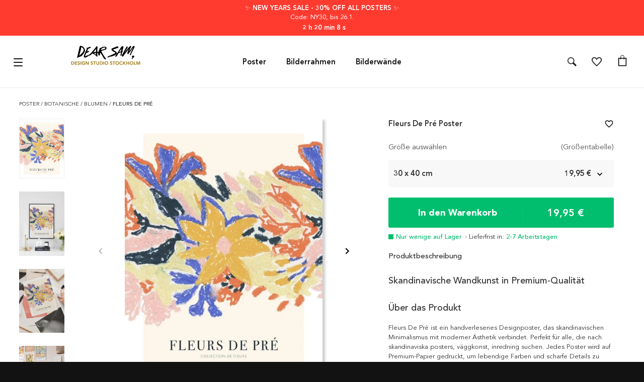

--- FILE ---
content_type: text/html
request_url: https://dearsam.de/poster/fleurs-de-pre
body_size: 68959
content:
<!DOCTYPE html>
<html data-vue-meta-server-rendered lang="de" data-vue-meta="%7B%22lang%22:%7B%221%22:%22de%22%7D%7D">
  <head><!-- index for default theme -->
  	<title>Kaufen Fleurs De Pré Poster Online | DearSam.de</title>
		<meta data-vue-meta="1" name="viewport" content="width=device-width, initial-scale=1"><meta data-vue-meta="1" name="robots" content="index, follow"><meta data-vue-meta="1" name="theme-color" content="#121212"><meta data-vue-meta="1" name="apple-mobile-web-app-status-bar-style" content="#121212"><meta data-vue-meta="1" name="commit-revision" content="c184be3ca28558173d23c33f9ddecf0cec74b85f"><meta data-vue-meta="1" data-vmid="description" name="description" content="Kaufen Sie Fleurs De Pré Poster bei Dear Sam. Einzigartige Poster online! ✔️2-6 Arbeitstagen lieferfrist ✔️Kostenloser Versand ab 39 € ✔️Hohe Qualität ✔️Widerrufsrecht 90 tage"><meta data-vue-meta="1" charset="utf-8" data-vmid="charset">
		<link data-vue-meta="1" rel="preconnect" href="https://a.storyblok.com"><link data-vue-meta="1" rel="preconnect" href="https://dearsam.com" crossorigin="anonymous"><link data-vue-meta="1" rel="preload" as="font" type="font/woff2" href="/dist/fonts/book-font.woff2" crossorigin="anonymous"><link data-vue-meta="1" rel="preload" as="font" type="font/woff2" href="/dist/fonts/roman-font.woff2" crossorigin="anonymous"><link data-vue-meta="1" rel="preload" as="font" type="font/woff2" href="/dist/fonts/medium-font.woff2" crossorigin="anonymous"><link data-vue-meta="1" rel="preload" as="font" type="font/woff2" href="/dist/fonts/heavy-font.woff2" crossorigin="anonymous"><link data-vue-meta="1" rel="preload" as="font" type="font/woff2" href="/dist/fonts/black-font.woff2" crossorigin="anonymous"><link data-vue-meta="1" rel="icon" type="image/png" href="/assets/favicon-32x32.png" sizes="32x32"><link data-vue-meta="1" rel="icon" type="image/png" href="/assets/favicon-16x16.png" sizes="16x16"><link data-vue-meta="1" rel="canonical" href="https://dearsam.de/poster/fleurs-de-pre"><link data-vue-meta="1" rel="alternate" hreflang="de-DE" href="https://dearsam.de/poster/fleurs-de-pre"><link data-vue-meta="1" rel="alternate" hreflang="it-IT" href="https://dearsam.it/poster/fleurs-de-pre"><link data-vue-meta="1" rel="alternate" hreflang="sv-SE" href="https://dearsam.se/posters/fleurs-de-pre"><link data-vue-meta="1" rel="alternate" hreflang="nl-NL" href="https://dearsam.nl/posters/fleurs-de-pre"><link data-vue-meta="1" rel="alternate" hreflang="fr-FR" href="https://dearsam.fr/affiches/fleurs-de-pre"><link data-vue-meta="1" rel="alternate" hreflang="en-US" href="https://dearsam.com/posters-prints/fleurs-de-pre"><link data-vue-meta="1" rel="alternate" hreflang="fi-FI" href="https://dearsam.fi/julisteet/fleurs-de-pre"><link data-vue-meta="1" rel="alternate" hreflang="da-DK" href="https://dearsam.dk/plakater/fleurs-de-pre"><link data-vue-meta="1" rel="alternate" hreflang="x-default" href="https://dearsam.eu/posters-prints/fleurs-de-pre"><link data-vue-meta="1" rel="alternate" hreflang="pl-PL" href="https://dearsam.pl/plakaty/fleurs-de-pre"><link data-vue-meta="1" rel="alternate" hreflang="de-AT" href="https://dearsam.at/poster/fleurs-de-pre"><link data-vue-meta="1" rel="alternate" hreflang="es-ES" href="https://dearsam.es/posters/fleurs-de-pre"><link data-vue-meta="1" rel="alternate" hreflang="en-IE" href="https://dearsam.ie/posters-prints/fleurs-de-pre"><link data-vue-meta="1" rel="alternate" hreflang="nl-BE" href="https://dearsam.be/posters/fleurs-de-pre"><link data-vue-meta="1" rel="preload" as="image" href="https://dearsam.com/img/600/744/resize/f/l/fleurs-de-pre-30x40.jpg">
		
		<link rel="preload" href="/dist/manifest.fc0667445e14562e1e7a.js" as="script"><link rel="preload" href="/dist/vendor.fc0667445e14562e1e7a.js" as="script"><link rel="preload" href="/dist/app.fc0667445e14562e1e7a.js" as="script"><link rel="preload" href="/dist/vsf-layout-default.fc0667445e14562e1e7a.js" as="script"><link rel="preload" href="/dist/vsf-header-wrapper.fc0667445e14562e1e7a.js" as="script"><link rel="preload" href="/dist/vsf-header-bars.fc0667445e14562e1e7a.js" as="script"><link rel="preload" href="/dist/vsf-main-header.fc0667445e14562e1e7a.js" as="script"><link rel="preload" href="/dist/vsf-product.fc0667445e14562e1e7a.js" as="script"><link rel="preload" href="/dist/oak.png?7832ade6241fb30b66f5d3da7096ce98" as="image"><link rel="preload" href="/dist/vsf-product-gallery-carousel.fc0667445e14562e1e7a.js" as="script"><link rel="preload" href="/dist/vsf-checkout~vsf-product~vsf-product-frame-popup.fc0667445e14562e1e7a.js" as="script"><link rel="preload" href="/dist/vsf-category~vsf-checkout~vsf-product~vsf-recently-viewed~vsf-search-panel~vsf-storyblok-home~vsf-wishlist.fc0667445e14562e1e7a.js" as="script"><link rel="preload" href="/dist/vsf-main-footer.fc0667445e14562e1e7a.js" as="script"><link rel="prefetch" href="/dist/1.fc0667445e14562e1e7a.js"><link rel="prefetch" href="/dist/74.fc0667445e14562e1e7a.js"><link rel="prefetch" href="/dist/75.fc0667445e14562e1e7a.js"><link rel="prefetch" href="/dist/76.fc0667445e14562e1e7a.js"><link rel="prefetch" href="/dist/77.fc0667445e14562e1e7a.js"><link rel="prefetch" href="/dist/78.fc0667445e14562e1e7a.js"><link rel="prefetch" href="/dist/intl-polyfill.fc0667445e14562e1e7a.js"><link rel="prefetch" href="/dist/vendors~bodybuilder.fc0667445e14562e1e7a.js"><link rel="prefetch" href="/dist/vendors~intl-polyfill.fc0667445e14562e1e7a.js"><link rel="prefetch" href="/dist/vendors~vsf-category~vsf-product~vsf-storyblok-components~vsf-storyblok-priority.fc0667445e14562e1e7a.js"><link rel="prefetch" href="/dist/vendors~vsf-graphql.fc0667445e14562e1e7a.js"><link rel="prefetch" href="/dist/vendors~vsf-main-footer.fc0667445e14562e1e7a.js"><link rel="prefetch" href="/dist/vendors~vsf-payment-klarna.fc0667445e14562e1e7a.js"><link rel="prefetch" href="/dist/vendors~vsf-product-frame-popup~vsf-product-gallery-carousel~vsf-product-premium-gallery-carousel.fc0667445e14562e1e7a.js"><link rel="prefetch" href="/dist/vendors~vsf-product.fc0667445e14562e1e7a.js"><link rel="prefetch" href="/dist/vsf-layout-default~vsf-layout-minimal.fc0667445e14562e1e7a.js"><link rel="prefetch" href="/dist/vsf-load-cart.fc0667445e14562e1e7a.js"><link rel="prefetch" href="/dist/vsf-microcart.fc0667445e14562e1e7a.js"><link rel="prefetch" href="/dist/vsf-mobile-menu.fc0667445e14562e1e7a.js"><link rel="prefetch" href="/dist/vsf-payment-klarna.fc0667445e14562e1e7a.js"><link rel="prefetch" href="/dist/vsf-product-frame-popup.fc0667445e14562e1e7a.js"><link rel="prefetch" href="/dist/vsf-product-premium-gallery-carousel.fc0667445e14562e1e7a.js"><link rel="prefetch" href="/dist/vsf-recently-viewed.fc0667445e14562e1e7a.js"><link rel="prefetch" href="/dist/vsf-search-adapter-api-search-query-searchAdapter.fc0667445e14562e1e7a.js"><link rel="prefetch" href="/dist/vsf-search-adapter-api-searchAdapter.fc0667445e14562e1e7a.js"><link rel="prefetch" href="/dist/vsf-search-adapter-graphql-searchAdapter.fc0667445e14562e1e7a.js"><link rel="prefetch" href="/dist/vsf-storyblok-components.fc0667445e14562e1e7a.js"><link rel="prefetch" href="/dist/vsf-storyblok-heroes.fc0667445e14562e1e7a.js"><link rel="prefetch" href="/dist/vsf-storyblok-home.fc0667445e14562e1e7a.js"><link rel="prefetch" href="/dist/vsf-storyblok-priority.fc0667445e14562e1e7a.js"><link rel="prefetch" href="/dist/vsf-storyblok.fc0667445e14562e1e7a.js"><link rel="prefetch" href="/dist/vsf-wishlist.fc0667445e14562e1e7a.js"><link rel="prefetch" href="/dist/wishlist.fc0667445e14562e1e7a.js">
		<style data-vue-ssr-id="68536b20:0 25f921e3:0 0694aca0:0 5ccc12bc:0 514193a8:0 28578ffa:0 47341515:0 42084a04:0 c265eac0:0 7e8eaba1:0 68818899:0 54236043:0 65935db4:0 6ed171fb:0 3d246514:0 46b2d178:0 11bda8af:0 5fc94803:0 6b1ab628:0 575472e8:0 09e440f2:0 6c7271e6:0 721789f4:0 63ac6ce8:0 30ca4732:0 e2f301fc:0 ba0cb868:0 2f118c30:0 267f2c3e:0 3da2f2bc:0 52e8bf09:0">.container{-webkit-box-sizing:border-box;box-sizing:border-box;margin-left:auto;margin-right:auto;padding-right:8px;padding-left:8px}.container-fluid{padding-right:16px;padding-left:16px}@media only screen and (min-width: 576px){.container{width:560px;max-width:100%}}@media only screen and (min-width: 768px){.container{width:752px;max-width:100%}}@media only screen and (min-width: 992px){.container{width:976px;max-width:100%}}@media only screen and (min-width: 1200px){.container{width:calc(100% - 20px);max-width:100%}}.row{-webkit-box-sizing:border-box;box-sizing:border-box;display:-ms-flexbox;display:flex;-ms-flex:0 1 auto;flex:0 1 auto;-ms-flex-direction:row;flex-direction:row;-ms-flex-wrap:wrap;flex-wrap:wrap;margin-right:-8px;margin-left:-8px}.row.reverse{-ms-flex-direction:row-reverse;flex-direction:row-reverse}.col.reverse{-ms-flex-direction:column-reverse;flex-direction:column-reverse}[class^="col-"]{-webkit-box-sizing:border-box;box-sizing:border-box;-ms-flex:0 0 auto;flex:0 0 auto;-ms-flex-preferred-size:100%;flex-basis:100%;padding-right:8px;padding-left:8px;max-width:100%}[class^="col-xs"],[class*=" col-xs"]{-webkit-box-sizing:border-box;box-sizing:border-box;-ms-flex:0 0 auto;flex:0 0 auto;padding-right:8px;padding-left:8px}.col-xs{-ms-flex-positive:1;flex-grow:1;-ms-flex-preferred-size:0;flex-basis:0;max-width:100%}.col-xs-1{-ms-flex-preferred-size:8.33333333%;flex-basis:8.33333333%;max-width:8.33333333%}.col-xs-2{-ms-flex-preferred-size:16.66666667%;flex-basis:16.66666667%;max-width:16.66666667%}.col-xs-3{-ms-flex-preferred-size:25%;flex-basis:25%;max-width:25%}.col-xs-4{-ms-flex-preferred-size:33.33333333%;flex-basis:33.33333333%;max-width:33.33333333%}.col-xs-5{-ms-flex-preferred-size:41.66666667%;flex-basis:41.66666667%;max-width:41.66666667%}.col-xs-6{-ms-flex-preferred-size:50%;flex-basis:50%;max-width:50%}.col-xs-7{-ms-flex-preferred-size:58.33333333%;flex-basis:58.33333333%;max-width:58.33333333%}.col-xs-8{-ms-flex-preferred-size:66.66666667%;flex-basis:66.66666667%;max-width:66.66666667%}.col-xs-9{-ms-flex-preferred-size:75%;flex-basis:75%;max-width:75%}.col-xs-10{-ms-flex-preferred-size:83.33333333%;flex-basis:83.33333333%;max-width:83.33333333%}.col-xs-11{-ms-flex-preferred-size:91.66666667%;flex-basis:91.66666667%;max-width:91.66666667%}.col-xs-12{-ms-flex-preferred-size:100%;flex-basis:100%;max-width:100%}.col-xs-offset-0{margin-left:0}.col-xs-offset-1{margin-left:8.33333333%}.col-xs-offset-2{margin-left:16.66666667%}.col-xs-offset-3{margin-left:25%}.col-xs-offset-4{margin-left:33.33333333%}.col-xs-offset-5{margin-left:41.66666667%}.col-xs-offset-6{margin-left:50%}.col-xs-offset-7{margin-left:58.33333333%}.col-xs-offset-8{margin-left:66.66666667%}.col-xs-offset-9{margin-left:75%}.col-xs-offset-10{margin-left:83.33333333%}.col-xs-offset-11{margin-left:91.66666667%}.start-xs{-ms-flex-pack:start;justify-content:flex-start;text-align:start}.center-xs{-ms-flex-pack:center;justify-content:center;text-align:center}.end-xs{-ms-flex-pack:end;justify-content:flex-end;text-align:end}.top-xs{-ms-flex-align:start;align-items:flex-start}.middle-xs{-ms-flex-align:center;align-items:center}.bottom-xs{-ms-flex-align:end;align-items:flex-end}.around-xs{-ms-flex-pack:distribute;justify-content:space-around}.between-xs{-ms-flex-pack:justify;justify-content:space-between}.first-xs{-ms-flex-order:-1;order:-1}.last-xs{-ms-flex-order:1;order:1}.initial-order-xs{-ms-flex-order:initial;order:initial}@media only screen and (min-width: 576px){.col-sm{-ms-flex-positive:1;flex-grow:1;-ms-flex-preferred-size:0;flex-basis:0;max-width:100%}.col-sm-1{-ms-flex-preferred-size:8.33333333%;flex-basis:8.33333333%;max-width:8.33333333%}.col-sm-2{-ms-flex-preferred-size:16.66666667%;flex-basis:16.66666667%;max-width:16.66666667%}.col-sm-3{-ms-flex-preferred-size:25%;flex-basis:25%;max-width:25%}.col-sm-4{-ms-flex-preferred-size:33.33333333%;flex-basis:33.33333333%;max-width:33.33333333%}.col-sm-5{-ms-flex-preferred-size:41.66666667%;flex-basis:41.66666667%;max-width:41.66666667%}.col-sm-6{-ms-flex-preferred-size:50%;flex-basis:50%;max-width:50%}.col-sm-7{-ms-flex-preferred-size:58.33333333%;flex-basis:58.33333333%;max-width:58.33333333%}.col-sm-8{-ms-flex-preferred-size:66.66666667%;flex-basis:66.66666667%;max-width:66.66666667%}.col-sm-9{-ms-flex-preferred-size:75%;flex-basis:75%;max-width:75%}.col-sm-10{-ms-flex-preferred-size:83.33333333%;flex-basis:83.33333333%;max-width:83.33333333%}.col-sm-11{-ms-flex-preferred-size:91.66666667%;flex-basis:91.66666667%;max-width:91.66666667%}.col-sm-12{-ms-flex-preferred-size:100%;flex-basis:100%;max-width:100%}.col-sm-offset-0{margin-left:0}.col-sm-offset-1{margin-left:8.33333333%}.col-sm-offset-2{margin-left:16.66666667%}.col-sm-offset-3{margin-left:25%}.col-sm-offset-4{margin-left:33.33333333%}.col-sm-offset-5{margin-left:41.66666667%}.col-sm-offset-6{margin-left:50%}.col-sm-offset-7{margin-left:58.33333333%}.col-sm-offset-8{margin-left:66.66666667%}.col-sm-offset-9{margin-left:75%}.col-sm-offset-10{margin-left:83.33333333%}.col-sm-offset-11{margin-left:91.66666667%}.start-sm{-ms-flex-pack:start;justify-content:flex-start;text-align:start}.center-sm{-ms-flex-pack:center;justify-content:center;text-align:center}.end-sm{-ms-flex-pack:end;justify-content:flex-end;text-align:end}.top-sm{-ms-flex-align:start;align-items:flex-start}.middle-sm{-ms-flex-align:center;align-items:center}.bottom-sm{-ms-flex-align:end;align-items:flex-end}.around-sm{-ms-flex-pack:distribute;justify-content:space-around}.between-sm{-ms-flex-pack:justify;justify-content:space-between}.first-sm{-ms-flex-order:-1;order:-1}.last-sm{-ms-flex-order:1;order:1}.initial-order-sm{-ms-flex-order:initial;order:initial}}@media only screen and (min-width: 768px){.col-md,.col-md-1,.col-md-2,.col-md-3,.col-md-4,.col-md-5,.col-md-6,.col-md-7,.col-md-8,.col-md-9,.col-md-10,.col-md-11,.col-md-12,.col-md-offset-0,.col-md-offset-1,.col-md-offset-2,.col-md-offset-3,.col-md-offset-4,.col-md-offset-5,.col-md-offset-6,.col-md-offset-7,.col-md-offset-8,.col-md-offset-9,.col-md-offset-10,.col-md-offset-11,.col-md-offset-12{-webkit-box-sizing:border-box;box-sizing:border-box;-ms-flex:0 0 auto;flex:0 0 auto;padding-right:8px;padding-left:8px}.col-md{-ms-flex-positive:1;flex-grow:1;-ms-flex-preferred-size:0;flex-basis:0;max-width:100%}.col-md-1{-ms-flex-preferred-size:8.33333333%;flex-basis:8.33333333%;max-width:8.33333333%}.col-md-2{-ms-flex-preferred-size:16.66666667%;flex-basis:16.66666667%;max-width:16.66666667%}.col-md-3{-ms-flex-preferred-size:25%;flex-basis:25%;max-width:25%}.col-md-4{-ms-flex-preferred-size:33.33333333%;flex-basis:33.33333333%;max-width:33.33333333%}.col-md-5{-ms-flex-preferred-size:41.66666667%;flex-basis:41.66666667%;max-width:41.66666667%}.col-md-6{-ms-flex-preferred-size:50%;flex-basis:50%;max-width:50%}.col-md-7{-ms-flex-preferred-size:58.33333333%;flex-basis:58.33333333%;max-width:58.33333333%}.col-md-8{-ms-flex-preferred-size:66.66666667%;flex-basis:66.66666667%;max-width:66.66666667%}.col-md-9{-ms-flex-preferred-size:75%;flex-basis:75%;max-width:75%}.col-md-10{-ms-flex-preferred-size:83.33333333%;flex-basis:83.33333333%;max-width:83.33333333%}.col-md-11{-ms-flex-preferred-size:91.66666667%;flex-basis:91.66666667%;max-width:91.66666667%}.col-md-12{-ms-flex-preferred-size:100%;flex-basis:100%;max-width:100%}.col-md-offset-0{margin-left:0}.col-md-offset-1{margin-left:8.33333333%}.col-md-offset-2{margin-left:16.66666667%}.col-md-offset-3{margin-left:25%}.col-md-offset-4{margin-left:33.33333333%}.col-md-offset-5{margin-left:41.66666667%}.col-md-offset-6{margin-left:50%}.col-md-offset-7{margin-left:58.33333333%}.col-md-offset-8{margin-left:66.66666667%}.col-md-offset-9{margin-left:75%}.col-md-offset-10{margin-left:83.33333333%}.col-md-offset-11{margin-left:91.66666667%}.start-md{-ms-flex-pack:start;justify-content:flex-start;text-align:start}.center-md{-ms-flex-pack:center;justify-content:center;text-align:center}.end-md{-ms-flex-pack:end;justify-content:flex-end;text-align:end}.top-md{-ms-flex-align:start;align-items:flex-start}.middle-md{-ms-flex-align:center;align-items:center}.bottom-md{-ms-flex-align:end;align-items:flex-end}.around-md{-ms-flex-pack:distribute;justify-content:space-around}.between-md{-ms-flex-pack:justify;justify-content:space-between}.first-md{-ms-flex-order:-1;order:-1}.last-md{-ms-flex-order:1;order:1}.initial-order-md{-ms-flex-order:initial;order:initial}}@media only screen and (min-width: 992px){.col-lg,.col-lg-1,.col-lg-2,.col-lg-3,.col-lg-4,.col-lg-5,.col-lg-6,.col-lg-7,.col-lg-8,.col-lg-9,.col-lg-10,.col-lg-11,.col-lg-12,.col-lg-offset-0,.col-lg-offset-1,.col-lg-offset-2,.col-lg-offset-3,.col-lg-offset-4,.col-lg-offset-5,.col-lg-offset-6,.col-lg-offset-7,.col-lg-offset-8,.col-lg-offset-9,.col-lg-offset-10,.col-lg-offset-11,.col-lg-offset-12{-webkit-box-sizing:border-box;box-sizing:border-box;-ms-flex:0 0 auto;flex:0 0 auto;padding-right:8px;padding-left:8px}.col-lg{-ms-flex-positive:1;flex-grow:1;-ms-flex-preferred-size:0;flex-basis:0;max-width:100%}.col-lg-1{-ms-flex-preferred-size:8.33333333%;flex-basis:8.33333333%;max-width:8.33333333%}.col-lg-2{-ms-flex-preferred-size:16.66666667%;flex-basis:16.66666667%;max-width:16.66666667%}.col-lg-3{-ms-flex-preferred-size:25%;flex-basis:25%;max-width:25%}.col-lg-4{-ms-flex-preferred-size:33.33333333%;flex-basis:33.33333333%;max-width:33.33333333%}.col-lg-5{-ms-flex-preferred-size:41.66666667%;flex-basis:41.66666667%;max-width:41.66666667%}.col-lg-6{-ms-flex-preferred-size:50%;flex-basis:50%;max-width:50%}.col-lg-7{-ms-flex-preferred-size:58.33333333%;flex-basis:58.33333333%;max-width:58.33333333%}.col-lg-8{-ms-flex-preferred-size:66.66666667%;flex-basis:66.66666667%;max-width:66.66666667%}.col-lg-9{-ms-flex-preferred-size:75%;flex-basis:75%;max-width:75%}.col-lg-10{-ms-flex-preferred-size:83.33333333%;flex-basis:83.33333333%;max-width:83.33333333%}.col-lg-11{-ms-flex-preferred-size:91.66666667%;flex-basis:91.66666667%;max-width:91.66666667%}.col-lg-12{-ms-flex-preferred-size:100%;flex-basis:100%;max-width:100%}.col-lg-offset-0{margin-left:0}.col-lg-offset-1{margin-left:8.33333333%}.col-lg-offset-2{margin-left:16.66666667%}.col-lg-offset-3{margin-left:25%}.col-lg-offset-4{margin-left:33.33333333%}.col-lg-offset-5{margin-left:41.66666667%}.col-lg-offset-6{margin-left:50%}.col-lg-offset-7{margin-left:58.33333333%}.col-lg-offset-8{margin-left:66.66666667%}.col-lg-offset-9{margin-left:75%}.col-lg-offset-10{margin-left:83.33333333%}.col-lg-offset-11{margin-left:91.66666667%}.start-lg{-ms-flex-pack:start;justify-content:flex-start;text-align:start}.center-lg{-ms-flex-pack:center;justify-content:center;text-align:center}.end-lg{-ms-flex-pack:end;justify-content:flex-end;text-align:end}.top-lg{-ms-flex-align:start;align-items:flex-start}.middle-lg{-ms-flex-align:center;align-items:center}.bottom-lg{-ms-flex-align:end;align-items:flex-end}.around-lg{-ms-flex-pack:distribute;justify-content:space-around}.between-lg{-ms-flex-pack:justify;justify-content:space-between}.first-lg{-ms-flex-order:-1;order:-1}.last-lg{-ms-flex-order:1;order:1}.initial-order-lg{-ms-flex-order:initial;order:initial}}@media only screen and (min-width: 1200px){.col-xl,.col-xl-1,.col-xl-2,.col-xl-3,.col-xl-4,.col-xl-5,.col-xl-6,.col-xl-7,.col-xl-8,.col-xl-9,.col-xl-10,.col-xl-11,.col-xl-12,.col-xl-offset-0,.col-xl-offset-1,.col-xl-offset-2,.col-xl-offset-3,.col-xl-offset-4,.col-xl-offset-5,.col-xl-offset-6,.col-xl-offset-7,.col-xl-offset-8,.col-xl-offset-9,.col-xl-offset-10,.col-xl-offset-11,.col-xl-offset-12{-webkit-box-sizing:border-box;box-sizing:border-box;-ms-flex:0 0 auto;flex:0 0 auto;padding-right:8px;padding-left:8px}.col-xl{-ms-flex-positive:1;flex-grow:1;-ms-flex-preferred-size:0;flex-basis:0;max-width:100%}.col-xl-1{-ms-flex-preferred-size:8.33333333%;flex-basis:8.33333333%;max-width:8.33333333%}.col-xl-2{-ms-flex-preferred-size:16.66666667%;flex-basis:16.66666667%;max-width:16.66666667%}.col-xl-3{-ms-flex-preferred-size:25%;flex-basis:25%;max-width:25%}.col-xl-4{-ms-flex-preferred-size:33.33333333%;flex-basis:33.33333333%;max-width:33.33333333%}.col-xl-5{-ms-flex-preferred-size:41.66666667%;flex-basis:41.66666667%;max-width:41.66666667%}.col-xl-6{-ms-flex-preferred-size:50%;flex-basis:50%;max-width:50%}.col-xl-7{-ms-flex-preferred-size:58.33333333%;flex-basis:58.33333333%;max-width:58.33333333%}.col-xl-8{-ms-flex-preferred-size:66.66666667%;flex-basis:66.66666667%;max-width:66.66666667%}.col-xl-9{-ms-flex-preferred-size:75%;flex-basis:75%;max-width:75%}.col-xl-10{-ms-flex-preferred-size:83.33333333%;flex-basis:83.33333333%;max-width:83.33333333%}.col-xl-11{-ms-flex-preferred-size:91.66666667%;flex-basis:91.66666667%;max-width:91.66666667%}.col-xl-12{-ms-flex-preferred-size:100%;flex-basis:100%;max-width:100%}.col-xl-offset-0{margin-left:0}.col-xl-offset-1{margin-left:8.33333333%}.col-xl-offset-2{margin-left:16.66666667%}.col-xl-offset-3{margin-left:25%}.col-xl-offset-4{margin-left:33.33333333%}.col-xl-offset-5{margin-left:41.66666667%}.col-xl-offset-6{margin-left:50%}.col-xl-offset-7{margin-left:58.33333333%}.col-xl-offset-8{margin-left:66.66666667%}.col-xl-offset-9{margin-left:75%}.col-xl-offset-10{margin-left:83.33333333%}.col-xl-offset-11{margin-left:91.66666667%}.start-xl{-ms-flex-pack:start;justify-content:flex-start;text-align:start}.center-xl{-ms-flex-pack:center;justify-content:center;text-align:center}.end-xl{-ms-flex-pack:end;justify-content:flex-end;text-align:end}.top-xl{-ms-flex-align:start;align-items:flex-start}.middle-xl{-ms-flex-align:center;align-items:center}.bottom-xl{-ms-flex-align:end;align-items:flex-end}.around-xl{-ms-flex-pack:distribute;justify-content:space-around}.between-xl{-ms-flex-pack:justify;justify-content:space-between}.first-xl{-ms-flex-order:-1;order:-1}.last-xl{-ms-flex-order:1;order:1}.initial-order-xl{-ms-flex-order:initial;order:initial}}@media only screen and (max-width: 575px){.hidden-xs{display:none}}@media only screen and (min-width: 576px) and (max-width: 767px){.hidden-sm{display:none}}@media only screen and (min-width: 768px) and (max-width: 991px){.hidden-md{display:none}}@media only screen and (min-width: 992px) and (max-width: 1199px){.hidden-lg{display:none}}@media only screen and (min-width: 1200px){.hidden-xl{display:none}}html,body{margin:0;padding:0;background-color:#121212;-webkit-text-size-adjust:100%}a{color:inherit;position:relative;text-decoration:none;-webkit-tap-highlight-color:rgba(0,0,0,0);-webkit-tap-highlight-color:transparent}#app{background-color:#ffffff}#mainContent{overflow-x:hidden}.none{display:none}.no-scroll{overflow:hidden}.avenir-book{font-family:'Avenir-Book', sans-serif}.avenir-roman{font-family:'Avenir-Roman', sans-serif}.avenir-medium{font-family:'Avenir-Medium', sans-serif}.avenir-heavy{font-family:'Avenir-Heavy', sans-serif}.avenir-black{font-family:'Avenir-Black', sans-serif}@media (min-width: 768px){.order-md-first{-ms-flex-order:1;order:1}.order-md-second{-ms-flex-order:2;order:2}}@media (max-width: 768px){.check-icon:first-child{display:block}.header .menu-row{height:54px !important}}@media (max-width: 768px){.check-icon{display:none}}@media (max-width: 767px){.advantages{padding:7.5px 0px !important}}.cms-block p{line-height:23px;padding:5px 0px}.cms-block h1,h2{padding:10px 0px}#category header br{display:inline;content:' ';clear:none}.modal img{max-width:100%}.rich-text p{margin:0}.rich-text img{max-width:100%}.nowrap{white-space:nowrap}.overflow-ellipsis{overflow:hidden;white-space:nowrap;-o-text-overflow:ellipsis;text-overflow:ellipsis}.specialPrice{color:red}.strikePrice{color:#666;text-decoration:line-through}.icon .icon-counter{font-size:11px;top:7px;left:60%;min-width:16px;min-height:16px;border-radius:10px;padding-top:2px;height:14px}@media (max-width: 767px){.icon .icon-counter{top:0px}}.no-ssr-placeholder{display:none}.home_decor-product .button-full .price{display:none !important}.cms-container{width:976px;max-width:100%;margin:0 auto}body{font-size:13px;font-family:'Avenir-Book', sans-serif;-webkit-font-smoothing:antialiased;-moz-osx-font-smoothing:grayscale;color:#333}h1,h2,h3,h4,h5{font-family:'Avenir-Medium', sans-serif;font-weight:normal}h1,.h1{font-size:18px}h3,.h3,h2,.h2{font-size:18px}@media (max-width: 767px){h3,.h3,h2,.h2{font-size:18px}}h4,.h4{font-size:18px}h5,.h5{font-size:15px}h6,.h6{font-size:15px}.serif{font-family:'Avenir-Roman', sans-serif}.sans-serif{font-family:'Avenir-Book', sans-serif}.uppercase{text-transform:uppercase}.lowercase{text-transform:lowercase}.align-center{text-align:center}.align-right{text-align:right}.align-left{text-align:left}.align-justify{text-align:justify}.weight-400{font-weight:400}.weight-700{font-weight:700}.lh16{line-height:16px}.lh20{line-height:20px}.lh25{line-height:25px}.lh30{line-height:30px}.fs-medium-small{font-size:14px}.fs-medium{font-size:18px}.fs13{font-size:13px}.fs15{font-size:15px}.content-text a,.cms-block a{text-decoration:underline}.underline{text-decoration:underline}.cl-transparent{color:rgba(0,0,0,0)}.cl-black{color:#000}.cl-white{color:#fff}.cl-white-smoke{color:#f2f2f2}.cl-gainsboro{color:#e0e0e0}.cl-silver{color:#bdbdbd}.cl-gray{color:#585858}.cl-suva-gray{color:#8e8e8e}.cl-matterhorn{color:#4f4f4f}.cl-burnt-sienna{color:#eb5757}.cl-buccaneer{color:#755}.cl-puerto-rico{color:#4dba87}.cl-mine-shaft{color:#333}.cl-black-general{color:#121212}.cl-gray-light{color:#555}.cl-gray-light2{color:#f6f6f6}.cl-gray-light3{color:#f8f8f8}.cl-gray-light4{color:#efefef}.cl-gold{color:#a69277}.cl-yellow{color:#fdd700}.cl-menu-bg{color:rgba(18,18,18,0.99)}.cl-border-menu{color:#555}.cl-main-green{color:#00be6d}.cl-main-blue{color:#5000fb}.cl-secondary-green{color:#b6dede}.cl-primary{color:#4f4f4f}.\:cl-primary:hover{color:#4f4f4f}.cl-secondary{color:#585858}.\:cl-secondary:hover{color:#4f4f4f}.cl-accent{color:#4f4f4f}.\:cl-accent:hover{color:#000}.cl-tertiary{color:#bdbdbd}.cl-success{color:#4dba87}.cl-warning{color:#755}.cl-error{color:#eb5757}.cl-bg-primary{color:#fff}.\:cl-bg-primary:hover{color:#bdbdbd}.cl-bg-secondary{color:#f2f2f2}.\:cl-bg-secondary:hover{color:#e0e0e0}.cl-bg-tertiary{color:#8e8e8e}.cl-brdr-primary{color:#bdbdbd}.cl-brdr-secondary{color:#e0e0e0}.bg-cl-transparent{background-color:rgba(0,0,0,0)}.bg-cl-black{background-color:#000}.bg-cl-white{background-color:#fff}.bg-cl-white-smoke{background-color:#f2f2f2}.bg-cl-gainsboro{background-color:#e0e0e0}.bg-cl-silver{background-color:#bdbdbd}.bg-cl-gray{background-color:#585858}.bg-cl-suva-gray{background-color:#8e8e8e}.bg-cl-matterhorn{background-color:#4f4f4f}.bg-cl-burnt-sienna{background-color:#eb5757}.bg-cl-buccaneer{background-color:#755}.bg-cl-puerto-rico{background-color:#4dba87}.bg-cl-mine-shaft{background-color:#333}.bg-cl-black-general{background-color:#121212}.bg-cl-gray-light{background-color:#555}.bg-cl-gray-light2{background-color:#f6f6f6}.bg-cl-gray-light3{background-color:#f8f8f8}.bg-cl-gray-light4{background-color:#efefef}.bg-cl-gold{background-color:#a69277}.bg-cl-yellow{background-color:#fdd700}.bg-cl-menu-bg{background-color:rgba(18,18,18,0.99)}.bg-cl-border-menu{background-color:#555}.bg-cl-main-green{background-color:#00be6d}.bg-cl-main-blue{background-color:#5000fb}.bg-cl-secondary-green{background-color:#b6dede}.bg-cl-primary{background-color:#fff}.\:bg-cl-primary:hover{background-color:#bdbdbd}.bg-cl-secondary{background-color:#f2f2f2}.\:bg-cl-secondary:hover{background-color:#e0e0e0}.bg-cl-tertiary{background-color:#8e8e8e}.bg-cl-th-primary{background-color:#4f4f4f}.\:bg-cl-th-primary:hover{background-color:#4f4f4f}.bg-cl-th-secondary{background-color:#585858}.\:bg-cl-th-secondary:hover{background-color:#4f4f4f}.bg-cl-th-accent{background-color:#4f4f4f}.\:bg-cl-th-accent:hover{background-color:#000}.bg-cl-th-tertiary{background-color:#bdbdbd}.bg-cl-th-success{background-color:#4dba87}.bg-cl-th-warning{background-color:#755}.bg-cl-th-error{background-color:#eb5757}@font-face{font-family:'Material Icons';font-style:normal;font-weight:400;font-display:swap;src:local("Material Icons"),local("MaterialIcons-Regular"),url(/dist/fonts/MaterialIcons-Regular.woff2) format("woff2"),url(/dist/fonts/MaterialIcons-Regular.woff) format("woff")}.material-icons{font-family:'Material Icons';font-weight:normal;font-style:normal;font-size:24px;line-height:1;letter-spacing:normal;text-transform:none;display:inline-block;white-space:nowrap;word-wrap:normal;direction:ltr;-webkit-font-feature-settings:'liga';-webkit-font-smoothing:antialiased}@font-face{font-family:"Avenir-Roman";font-style:normal;font-display:swap;src:url(/dist/fonts/roman-font.woff2) format("woff2"),url(/dist/fonts/roman-font.woff) format("woff")}@font-face{font-family:"Avenir-Book";font-style:normal;font-display:swap;src:url(/dist/fonts/book-font.woff2) format("woff2"),url(/dist/fonts/book-font.woff) format("woff")}@font-face{font-family:"Avenir-Medium";font-style:normal;font-display:swap;src:url(/dist/fonts/medium-font.woff2) format("woff2"),url(/dist/fonts/medium-font.woff) format("woff")}@font-face{font-family:"Avenir-Heavy";font-style:normal;font-display:swap;src:url(/dist/fonts/heavy-font.woff2) format("woff2"),url(/dist/fonts/heavy-font.woff) format("woff")}@font-face{font-family:"Avenir-Black";font-style:normal;font-display:swap;src:url(/dist/fonts/black-font.woff2) format("woff2"),url(/dist/fonts/black-font.woff) format("woff")}.inline-flex{display:-ms-inline-flexbox;display:inline-flex}.flex{display:-ms-flexbox;display:flex}.flex.col{-ms-flex-direction:column;flex-direction:column}.flex-center{display:-ms-flexbox;display:flex;-ms-flex-pack:center;justify-content:center;-ms-flex-align:center;align-items:center}.block{display:block}.inline-block{display:inline-block}.center-self{-ms-flex-item-align:center;align-self:center}.relative{position:relative}.absolute{position:absolute}.fixed{position:fixed}.border-box{-webkit-box-sizing:border-box;box-sizing:border-box}.w-100{width:100%}.w-auto{width:auto}.h-100{height:100%}.w-50{width:50%}.mw-100{max-width:100%}.bg-white{background-color:white}.brdr-none{border:none}.brdr-1{border:1px solid}.brdr-top-1{border-top-width:1px;border-top-style:solid}.brdr-bottom-1{border-bottom-width:1px;border-bottom-style:solid}.brdr-left-1{border-left-width:1px;border-left-style:solid}.brdr-right-1{border-right-width:1px;border-right-style:solid}.brdr-square{border-radius:0}.brdr-circle{border-radius:50%}.brdr-cl-transparent{border-color:rgba(0,0,0,0)}.brdr-cl-black{border-color:#000}.brdr-cl-white{border-color:#fff}.brdr-cl-white-smoke{border-color:#f2f2f2}.brdr-cl-gainsboro{border-color:#e0e0e0}.brdr-cl-silver{border-color:#bdbdbd}.brdr-cl-gray{border-color:#585858}.brdr-cl-suva-gray{border-color:#8e8e8e}.brdr-cl-matterhorn{border-color:#4f4f4f}.brdr-cl-burnt-sienna{border-color:#eb5757}.brdr-cl-buccaneer{border-color:#755}.brdr-cl-puerto-rico{border-color:#4dba87}.brdr-cl-mine-shaft{border-color:#333}.brdr-cl-black-general{border-color:#121212}.brdr-cl-gray-light{border-color:#555}.brdr-cl-gray-light2{border-color:#f6f6f6}.brdr-cl-gray-light3{border-color:#f8f8f8}.brdr-cl-gray-light4{border-color:#efefef}.brdr-cl-gold{border-color:#a69277}.brdr-cl-yellow{border-color:#fdd700}.brdr-cl-menu-bg{border-color:rgba(18,18,18,0.99)}.brdr-cl-border-menu{border-color:#555}.brdr-cl-main-green{border-color:#00be6d}.brdr-cl-main-blue{border-color:#5000fb}.brdr-cl-secondary-green{border-color:#b6dede}.brdr-cl-primary{border-color:#bdbdbd}.brdr-cl-secondary{border-color:#e0e0e0}.brdr-cl-th-primary{border-color:#4f4f4f}.\:brdr-cl-th-primary:hover{border-color:#4f4f4f}.brdr-cl-th-secondary{border-color:#585858}.\:brdr-cl-th-secondary:hover{border-color:#4f4f4f}.brdr-cl-th-accent{border-color:#4f4f4f}.\:brdr-cl-th-accent:hover{border-color:#000}.brdr-cl-th-tertiary{border-color:#bdbdbd}.brdr-cl-th-success{border-color:#4dba87}.brdr-cl-th-warning{border-color:#755}.brdr-cl-th-error{border-color:#eb5757}.brdr-cl-bg-primary{border-color:#fff}.\:brdr-cl-bg-primary:hover{border-color:#bdbdbd}.brdr-cl-bg-secondary{border-color:#f2f2f2}.\:brdr-cl-bg-secondary:hover{border-color:#e0e0e0}.brdr-cl-bg-tertiary{border-color:#8e8e8e}.m0{margin:0px}.m5p{margin:5%}.mx10{margin-left:10px;margin-right:10px}.mx5p{margin-left:5%;margin-right:5%}.my20{margin-top:20px;margin-bottom:20px}.my30{margin-top:30px;margin-bottom:30px}.my5p{margin-top:5%;margin-bottom:5%}.mt0{margin-top:0px}.mt5{margin-top:5px}.mt8{margin-top:8px}.mt10{margin-top:10px}.mt15{margin-top:15px}.mt20{margin-top:20px}.mt25{margin-top:25px}.mt30{margin-top:30px}.mt35{margin-top:35px}.mt5p{margin-top:5%}.mb0{margin-bottom:0px}.mb5{margin-bottom:5px}.mb10{margin-bottom:10px}.mb15{margin-bottom:15px}.mb20{margin-bottom:20px}.mb25{margin-bottom:25px}.mb30{margin-bottom:30px}.mb35{margin-bottom:35px}.mb40{margin-bottom:40px}.mb5p{margin-bottom:5%}.ml10{margin-left:10px}.ml30{margin-left:30px}.ml40{margin-left:40px}.ml5p{margin-left:5%}.mr5{margin-right:5px}.mr10{margin-right:10px}.mr5p{margin-right:5%}.p0{padding:0px}.p5{padding:5px}.p10{padding:10px}.p15{padding:15px}.p20{padding:20px}.p25{padding:25px}.px0{padding-left:0px;padding-right:0px}.px2{padding-left:2px;padding-right:2px}.px10{padding-left:10px;padding-right:10px}.px15{padding-left:15px;padding-right:15px}.px20{padding-left:20px;padding-right:20px}.px25{padding-left:25px;padding-right:25px}.px30{padding-left:30px;padding-right:30px}.px40{padding-left:40px;padding-right:40px}.px65{padding-left:65px;padding-right:65px}.py0{padding-top:0px;padding-bottom:0px}.py5{padding-top:5px;padding-bottom:5px}.py10{padding-top:10px;padding-bottom:10px}.py15{padding-top:15px;padding-bottom:15px}.py20{padding-top:20px;padding-bottom:20px}.py25{padding-top:25px;padding-bottom:25px}.py30{padding-top:30px;padding-bottom:30px}.py35{padding-top:35px;padding-bottom:35px}.py40{padding-top:40px;padding-bottom:40px}.pt0{padding-top:0px}.pt5{padding-top:5px}.pt10{padding-top:10px}.pt15{padding-top:15px}.pt20{padding-top:20px}.pt30{padding-top:30px}.pt45{padding-top:45px}.pt50{padding-top:50px}.pb10{padding-bottom:10px}.pb15{padding-bottom:15px}.pb20{padding-bottom:20px}.pb30{padding-bottom:30px}.pb40{padding-bottom:40px}.pb45{padding-bottom:45px}.pb50{padding-bottom:50px}.pb60{padding-bottom:60px}.pb70{padding-bottom:70px}.pr0{padding-right:0px}.pr5{padding-right:5px}.pr10{padding-right:10px}.pr15{padding-right:15px}.pr20{padding-right:20px}.pr30{padding-right:30px}.pl0{padding-left:0px}.pl10{padding-left:10px}.pl15{padding-left:15px}.pl20{padding-left:20px}.pl35{padding-left:35px}.button-disabled{opacity:0.3;pointer-events:none}button,.button{outline:none;cursor:pointer;margin:0;-webkit-tap-highlight-color:rgba(0,0,0,0);-webkit-tap-highlight-color:transparent}button:disabled,button[disabled],button.disabled,.button:disabled,.button[disabled],.button.disabled{cursor:default;pointer-events:none}input,select{height:44px;line-height:44px}.no-outline{outline:0}.pointer{cursor:pointer}a.underline:after,a:not(.no-underline):hover:after{content:"";position:absolute;bottom:0;left:0;width:100%;height:1px;background-color:#bdbdbd}.no-underline:hover:after{height:0}@media (hover: none){a:not(.no-underline):after{display:none}}[v-cloak],.hidden{display:none}.hidden-xs{display:none}@media only screen and (min-width: 48em){.hidden-xs{display:inherit}}@media only screen and (min-width: 48em){.hidden-md{display:none}}@media only screen and (min-width: 768px){.visible-xs{display:none}}.visually-hidden{position:absolute;overflow:hidden;clip:rect(0 0 0 0);width:1px;height:1px;margin:-1px;padding:0;border:0}.fade-enter-active{-webkit-transition:opacity .25s;-o-transition:opacity .25s;transition:opacity .25s}.fade-leave-active{-webkit-transition:opacity .2s;-o-transition:opacity .2s;transition:opacity .2s}.fade-enter,.fade-leave-to{opacity:0}.fade-slow-enter-active{-webkit-transition:opacity 2s;-o-transition:opacity 2s;transition:opacity 2s}.fade-slow-leave-active{-webkit-transition:opacity 2s;-o-transition:opacity 2s;transition:opacity 2s}.fade-slow-enter,.fade-slow-leave-to{opacity:0}.fade-in-down-enter-active,.fade-in-up-enter-active{-webkit-transition:all .25s cubic-bezier(0.4, 0, 0.2, 1);-o-transition:all .25s cubic-bezier(0.4, 0, 0.2, 1);transition:all .25s cubic-bezier(0.4, 0, 0.2, 1)}.fade-in-down-leave-active,.fade-in-up-leave-active{-webkit-transition:all .2s cubic-bezier(0.4, 0, 1, 1);-o-transition:all .2s cubic-bezier(0.4, 0, 1, 1);transition:all .2s cubic-bezier(0.4, 0, 1, 1)}.fade-in-down-enter,.fade-in-down-leave-to,.fade-in-up-enter,.fade-in-up-leave-to{opacity:0}.fade-in-down-enter,.fade-in-down-leave-to{-webkit-transform:translate3d(0, -100%, 0);transform:translate3d(0, -100%, 0)}.fade-in-up-enter,.fade-in-up-leave-to{-webkit-transform:translate3d(0, 100%, 0);transform:translate3d(0, 100%, 0)}.slide-enter-active{-webkit-transition-duration:.25s;-o-transition-duration:.25s;transition-duration:.25s;-webkit-transition-timing-function:ease-in;-o-transition-timing-function:ease-in;transition-timing-function:ease-in}.slide-leave-active{-webkit-transition-duration:.25s;-o-transition-duration:.25s;transition-duration:.25s;-webkit-transition-timing-function:ease-in-out;-o-transition-timing-function:ease-in-out;transition-timing-function:ease-in-out}.slide-enter-to,.slide .slide-leave{max-height:100px;overflow:hidden}.slide-enter,.slide .slide-leave-to{overflow:hidden;max-height:0}

.fade-enter-active[data-v-51174452]{-webkit-transition:opacity .25s;-o-transition:opacity .25s;transition:opacity .25s}.fade-leave-active[data-v-51174452]{-webkit-transition:opacity .2s;-o-transition:opacity .2s;transition:opacity .2s}.fade-enter[data-v-51174452],.fade-leave-to[data-v-51174452]{opacity:0}.fade-slow-enter-active[data-v-51174452]{-webkit-transition:opacity 2s;-o-transition:opacity 2s;transition:opacity 2s}.fade-slow-leave-active[data-v-51174452]{-webkit-transition:opacity 2s;-o-transition:opacity 2s;transition:opacity 2s}.fade-slow-enter[data-v-51174452],.fade-slow-leave-to[data-v-51174452]{opacity:0}.fade-in-down-enter-active[data-v-51174452],.fade-in-up-enter-active[data-v-51174452]{-webkit-transition:all .25s cubic-bezier(0.4, 0, 0.2, 1);-o-transition:all .25s cubic-bezier(0.4, 0, 0.2, 1);transition:all .25s cubic-bezier(0.4, 0, 0.2, 1)}.fade-in-down-leave-active[data-v-51174452],.fade-in-up-leave-active[data-v-51174452]{-webkit-transition:all .2s cubic-bezier(0.4, 0, 1, 1);-o-transition:all .2s cubic-bezier(0.4, 0, 1, 1);transition:all .2s cubic-bezier(0.4, 0, 1, 1)}.fade-in-down-enter[data-v-51174452],.fade-in-down-leave-to[data-v-51174452],.fade-in-up-enter[data-v-51174452],.fade-in-up-leave-to[data-v-51174452]{opacity:0}.fade-in-down-enter[data-v-51174452],.fade-in-down-leave-to[data-v-51174452]{-webkit-transform:translate3d(0, -100%, 0);transform:translate3d(0, -100%, 0)}.fade-in-up-enter[data-v-51174452],.fade-in-up-leave-to[data-v-51174452]{-webkit-transform:translate3d(0, 100%, 0);transform:translate3d(0, 100%, 0)}.slide-enter-active[data-v-51174452]{-webkit-transition-duration:.25s;-o-transition-duration:.25s;transition-duration:.25s;-webkit-transition-timing-function:ease-in;-o-transition-timing-function:ease-in;transition-timing-function:ease-in}.slide-leave-active[data-v-51174452]{-webkit-transition-duration:.25s;-o-transition-duration:.25s;transition-duration:.25s;-webkit-transition-timing-function:ease-in-out;-o-transition-timing-function:ease-in-out;transition-timing-function:ease-in-out}.slide-enter-to[data-v-51174452],.slide .slide-leave[data-v-51174452]{max-height:100px;overflow:hidden}.slide-enter[data-v-51174452],.slide .slide-leave-to[data-v-51174452]{overflow:hidden;max-height:0}.overlay[data-v-51174452]{height:100vh;top:0;left:0;background-color:rgba(0,0,0,0.4);z-index:5}

.loader-container[data-v-39677ca2]{z-index:1001;top:0;left:0;bottom:0;right:0;background-color:rgba(0,0,0,0.65)}.loader-inner-container[data-v-39677ca2]{left:50%;top:50%;-webkit-transform:translateY(-50%) translateX(-50%);-ms-transform:translateY(-50%) translateX(-50%);transform:translateY(-50%) translateX(-50%)}.loader-message-container[data-v-39677ca2]{background-color:rgba(77,186,135,0.75);border-radius:50px;letter-spacing:0.5px}.spinner[data-v-39677ca2]{width:40px;height:40px;margin:0 auto}.double-bounce1[data-v-39677ca2],.double-bounce2[data-v-39677ca2]{height:100%;opacity:0.6;top:0;left:0;-webkit-animation:sk-bounce-data-v-39677ca2 2s infinite ease-in-out;animation:sk-bounce-data-v-39677ca2 2s infinite ease-in-out}.double-bounce2[data-v-39677ca2]{-webkit-animation-delay:-1s;animation-delay:-1s}@-webkit-keyframes sk-bounce-data-v-39677ca2{0%,100%{-webkit-transform:scale(0)}50%{-webkit-transform:scale(1)}}@keyframes sk-bounce-data-v-39677ca2{0%,100%{transform:scale(0);-webkit-transform:scale(0)}50%{transform:scale(1);-webkit-transform:scale(1)}}

.sales[data-v-87463f74]{background-color:#a69277;color:#fff;padding:7px 0px;-ms-flex-direction:column;flex-direction:column;font-size:11px;text-align:center}@media (min-width: 769px){.sales[data-v-87463f74]{font-size:13px;line-height:18px}}.sales .sale-bg[data-v-87463f74]{margin:0;text-transform:uppercase}@media (min-width: 769px){.sales .sale-bg[data-v-87463f74]{font-size:13px}}@media (min-width: 769px){.sales .countdown-timer[data-v-87463f74]{padding-top:3px}}

.menu-row .logo-wrapp[data-v-1efc0217]{-ms-flex:1 1;flex:1 1;padding:20px 0px}@media (max-width: 767px){.menu-row .logo-wrapp[data-v-1efc0217]{padding:10px 0px}}.menu-row .desktop-menu-wrapp[data-v-1efc0217]{-ms-flex:0 1;flex:0 1;-ms-flex-item-align:stretch;align-self:stretch}.menu-row .right-icons[data-v-1efc0217]{-ms-flex:1 1;flex:1 1}@media (max-width: 767px){.menu-row .logo-wrapp[data-v-1efc0217] .logo-wrapper{margin:auto}.menu-row .desktop-menu-wrapp[data-v-1efc0217]{display:none}.menu-row .right-icons[data-v-1efc0217]{-ms-flex:0 1;flex:0 1}}.bg-header[data-v-1efc0217]{background-color:white}p.check-icon[data-v-1efc0217]:nth-child(3){display:none}.mobile-search[data-v-1efc0217]{display:none}@media (max-width: 768px){.mobile-search[data-v-1efc0217]{display:block;padding:4px 0px 0px 0px}}@media (max-width: 768px){.desktop-search[data-v-1efc0217]{display:none}}header[data-v-1efc0217]{position:-webkit-sticky;position:sticky;top:0;z-index:2;-webkit-transition:z-index 0.5s step-end;-o-transition:z-index 0.5s step-end;transition:z-index 0.5s step-end;border-bottom:1px solid #eaeaea}header.elevate[data-v-1efc0217]{z-index:6;-webkit-transition:z-index 0.5s step-start;-o-transition:z-index 0.5s step-start;transition:z-index 0.5s step-start}header ul[data-v-1efc0217]{padding:0;margin:0}header li[data-v-1efc0217]{list-style:none;color:#121212}header .mobileMenu[data-v-1efc0217]{background-color:white;position:absolute;top:100%;height:calc(100vh - 100%);border-top:1px solid #efefef}@media (min-width: 768px){header .mobileMenu[data-v-1efc0217]{width:30%}}.icon[data-v-1efc0217]{fill:#121212}.icon[data-v-1efc0217]:hover,.icon[data-v-1efc0217]:focus{fill:#ccc}.right-icons[data-v-1efc0217]{-ms-flex-pack:end;justify-content:flex-end;float:right}@media (max-width: 768px){.right-icons .icon[data-v-1efc0217]{padding:0 7px}}.checkout-header[data-v-1efc0217]{padding:15px 0px}@media (max-width: 767px){.checkout-header[data-v-1efc0217]{padding:0px 0px 15px 0px}.checkout-header .logo-wrapp[data-v-1efc0217]{-ms-flex-order:2;order:2}.checkout-header .return-button[data-v-1efc0217]{-ms-flex-order:3;order:3}}.checkout-advantages[data-v-1efc0217]{display:-ms-flexbox;display:flex;-ms-flex-align:center;align-items:center;-ms-flex-pack:end;justify-content:flex-end;height:38px;position:relative}@media (max-width: 767px){.checkout-advantages[data-v-1efc0217]{border-bottom:1px solid #efefef;margin-bottom:10px;-ms-flex-order:1;order:1;height:30px;-ms-flex-pack:center;justify-content:center}.checkout-advantages .check-icon[data-v-1efc0217]:last-child{display:none}.checkout-advantages .check-icon[data-v-1efc0217]{display:block}}.checkout-advantages .trustpilotwidget[data-v-1efc0217]{display:none}@media (min-width: 767px) and (max-width: 769px){.checkout-advantages .check-icon[data-v-1efc0217]{display:block}}@media (max-width: 767px){.trustpilotwidget[data-v-1efc0217]{width:100%;display:none !important}}.return-link[data-v-1efc0217]{position:relative;color:white;padding-left:30px}.return-link[data-v-1efc0217]:hover:after{display:none}.return-link[data-v-1efc0217]:before{content:'';display:-ms-inline-flexbox;display:inline-flex;transition:transform .25s ease,-webkit-transform .25s ease;background-image:url(/assets/arrow-down.svg);background-size:cover;background-repeat:no-repeat;position:absolute;left:0;top:5px;width:12px;height:12px;-webkit-transform:rotate(90deg);-ms-transform:rotate(90deg);transform:rotate(90deg)}.mobile-hamburger[data-v-1efc0217]{padding-left:10px}@media (min-width: 769px){.mobile-hamburger[data-v-1efc0217]{float:left;display:-ms-flexbox;display:flex;-ms-flex-align:center;align-items:center}}@media (max-width: 768px){.row.middle-xs[data-v-1efc0217]{margin:0 -15px}.row.middle-xs.py5[data-v-1efc0217]{margin:0}.col-xs-2[data-v-1efc0217]:first-of-type{padding-left:0}.col-xs-2[data-v-1efc0217]:last-of-type{padding-right:0}a[data-v-1efc0217],span[data-v-1efc0217]{font-size:12px}}@media (max-width: 991px){.right-icons .icon[data-v-1efc0217]{padding:9px}}

.hamburger[data-v-6b6a68dc]{width:18px;height:24px}.hamburger[data-v-6b6a68dc]:before,.hamburger[data-v-6b6a68dc]:after,.hamburger div[data-v-6b6a68dc]{background:#121212;content:"";display:block;height:2px;border-radius:1px;margin:5px 0;-webkit-transition:0.5s;-o-transition:0.5s;transition:0.5s}.hamburger.open[data-v-6b6a68dc]:before{-webkit-transform:translate3d(0, 7px, 0) rotate(135deg);transform:translate3d(0, 7px, 0) rotate(135deg)}.hamburger.open[data-v-6b6a68dc]:after{-webkit-transform:translate3d(0, -7px, 0) rotate(-135deg);transform:translate3d(0, -7px, 0) rotate(-135deg)}.hamburger.open div[data-v-6b6a68dc]{-webkit-transform:scale(0);-ms-transform:scale(0);transform:scale(0)}

.logo-wrapper[data-v-30c3eece]{-ms-flex-direction:column;flex-direction:column;-ms-flex-align:center;align-items:center;-ms-flex-pack:center;justify-content:center;gap:8px}.logo-link img[data-v-30c3eece]{height:45px;width:auto}@media (max-width: 991px){.logo-link img[data-v-30c3eece]{height:40px}}@media (max-width: 768px){.logo-link img[data-v-30c3eece]{height:40px}}

ul[data-v-b9e31d6e]{list-style:none;margin:0;padding:0;-ms-flex-item-align:stretch;align-self:stretch}.nav[data-v-b9e31d6e]{display:-ms-flexbox;display:flex;float:none;-ms-flex-pack:start;justify-content:flex-start}.nav-anchor[data-v-b9e31d6e]{font-size:15px;color:#121212;padding:0px 20px;display:block;line-height:40px;font-family:'Avenir-Heavy', sans-serif}.nav .nav-item[data-v-b9e31d6e]{height:100%;display:-ms-flexbox;display:flex;-ms-flex-align:stretch;align-items:stretch}.nav .nav-item[data-v-b9e31d6e]:first-child{padding-left:20px;margin-left:-20px}.nav .nav-item.active .nav-anchor[data-v-b9e31d6e]{color:#bbb;-webkit-transition:.3s ease;-o-transition:.3s ease;transition:.3s ease}.nav .nav-item .link[data-v-b9e31d6e]{display:-ms-flexbox;display:flex;-ms-flex-align:center;align-items:center}.nav .nav-item .link[data-v-b9e31d6e]:hover,.nav .nav-item .link[data-v-b9e31d6e]:active{text-decoration:none;color:#bbb;-webkit-transition:.3s ease;-o-transition:.3s ease;transition:.3s ease}.nav .nav-item .link[data-v-b9e31d6e]:hover:after,.nav .nav-item .link[data-v-b9e31d6e]:active:after{display:none}.sub-title[data-v-b9e31d6e]{font-size:15px;text-align:left;margin:0;margin-bottom:8px}.sub-anchor[data-v-b9e31d6e]{font-size:13px;-webkit-transition:all .2s;-o-transition:all .2s;transition:all .2s;padding:5px 0;display:block}.sub-anchor.bold[data-v-b9e31d6e]{font-family:'Avenir-Heavy', sans-serif;font-weight:700}.submenu[data-v-b9e31d6e]{margin:0 auto;position:absolute;width:100%;height:auto;left:0;display:none;color:#121212;background:white;border-top:1px solid #efefef;top:100%;padding:20px 0}.submenu__content[data-v-b9e31d6e]{margin:0 auto}.submenu.active[data-v-b9e31d6e]{display:block}.drop-down-left-column[data-v-b9e31d6e]{border-right:1px solid #efefef;padding-left:0px}.category-list[data-v-b9e31d6e]{padding-right:30px;padding-left:30px}.category-list .grid[data-v-b9e31d6e]{-webkit-columns:4;-moz-columns:4;columns:4}.category-list .subCategoryList[data-v-b9e31d6e]{-webkit-column-break-inside:avoid;-moz-column-break-inside:avoid;break-inside:avoid-column}.category-list .subCategoryList.hasChildren[data-v-b9e31d6e]{margin-bottom:20px}.category-list .sb-grid[data-v-b9e31d6e]{display:grid;grid-template-rows:1fr 1fr 1fr}.home-decor .subCategoryList[data-v-b9e31d6e]{line-height:13px;margin-bottom:20px}.home-decor .subCategoryList .hasChildren a[data-v-b9e31d6e]{padding-bottom:5px;font-size:15px}@media (max-width: 767px){.nav[data-v-b9e31d6e]{display:none}}@media (max-width: 991px){.nav-item[data-v-b9e31d6e]:last-child{display:none}.nav-anchor[data-v-b9e31d6e]{padding-left:5px;padding-right:5px;font-size:12px}}@media (max-width: 1200px){.nav-anchor[data-v-b9e31d6e]{padding-left:5px;padding-right:5px}}

.cartIcon[data-v-0cd751c6]{margin-top:-3px}

.fade-enter-active[data-v-3ee31356]{-webkit-transition:opacity .25s;-o-transition:opacity .25s;transition:opacity .25s}.fade-leave-active[data-v-3ee31356]{-webkit-transition:opacity .2s;-o-transition:opacity .2s;transition:opacity .2s}.fade-enter[data-v-3ee31356],.fade-leave-to[data-v-3ee31356]{opacity:0}.fade-slow-enter-active[data-v-3ee31356]{-webkit-transition:opacity 2s;-o-transition:opacity 2s;transition:opacity 2s}.fade-slow-leave-active[data-v-3ee31356]{-webkit-transition:opacity 2s;-o-transition:opacity 2s;transition:opacity 2s}.fade-slow-enter[data-v-3ee31356],.fade-slow-leave-to[data-v-3ee31356]{opacity:0}.fade-in-down-enter-active[data-v-3ee31356],.fade-in-up-enter-active[data-v-3ee31356]{-webkit-transition:all .25s cubic-bezier(0.4, 0, 0.2, 1);-o-transition:all .25s cubic-bezier(0.4, 0, 0.2, 1);transition:all .25s cubic-bezier(0.4, 0, 0.2, 1)}.fade-in-down-leave-active[data-v-3ee31356],.fade-in-up-leave-active[data-v-3ee31356]{-webkit-transition:all .2s cubic-bezier(0.4, 0, 1, 1);-o-transition:all .2s cubic-bezier(0.4, 0, 1, 1);transition:all .2s cubic-bezier(0.4, 0, 1, 1)}.fade-in-down-enter[data-v-3ee31356],.fade-in-down-leave-to[data-v-3ee31356],.fade-in-up-enter[data-v-3ee31356],.fade-in-up-leave-to[data-v-3ee31356]{opacity:0}.fade-in-down-enter[data-v-3ee31356],.fade-in-down-leave-to[data-v-3ee31356]{-webkit-transform:translate3d(0, -100%, 0);transform:translate3d(0, -100%, 0)}.fade-in-up-enter[data-v-3ee31356],.fade-in-up-leave-to[data-v-3ee31356]{-webkit-transform:translate3d(0, 100%, 0);transform:translate3d(0, 100%, 0)}.slide-enter-active[data-v-3ee31356]{-webkit-transition-duration:.25s;-o-transition-duration:.25s;transition-duration:.25s;-webkit-transition-timing-function:ease-in;-o-transition-timing-function:ease-in;transition-timing-function:ease-in}.slide-leave-active[data-v-3ee31356]{-webkit-transition-duration:.25s;-o-transition-duration:.25s;transition-duration:.25s;-webkit-transition-timing-function:ease-in-out;-o-transition-timing-function:ease-in-out;transition-timing-function:ease-in-out}.slide-enter-to[data-v-3ee31356],.slide .slide-leave[data-v-3ee31356]{max-height:100px;overflow:hidden}.slide-enter[data-v-3ee31356],.slide .slide-leave-to[data-v-3ee31356]{overflow:hidden;max-height:0}.slide-left-enter-active[data-v-3ee31356],.slide-left-leave-active[data-v-3ee31356],.slide-right-enter-active[data-v-3ee31356],.slide-right-leave-active[data-v-3ee31356],.slide-up-enter-active[data-v-3ee31356],.slide-up-leave-active[data-v-3ee31356]{-webkit-transition:-webkit-transform .25s;transition:-webkit-transform .25s;-o-transition:transform .25s;transition:transform .25s;transition:transform .25s, -webkit-transform .25s}.slide-left-enter[data-v-3ee31356],.slide-left-leave-to[data-v-3ee31356]{-webkit-transform:translate3d(100%, 0, 0);transform:translate3d(100%, 0, 0)}.slide-right-enter[data-v-3ee31356],.slide-right-leave-to[data-v-3ee31356]{-webkit-transform:translate3d(-100%, 0, 0);transform:translate3d(-100%, 0, 0)}.slide-up-enter[data-v-3ee31356],.slide-up-leave-to[data-v-3ee31356]{-webkit-transform:translate3d(0, 100%, 0);transform:translate3d(0, 100%, 0)}.right-sidebar[data-v-3ee31356]{top:0;right:0;z-index:6;height:100%;width:800px;min-width:320px;overflow-y:auto;overflow-x:hidden;-webkit-overflow-scrolling:touch}.left-sidebar[data-v-3ee31356]{height:100vh;width:calc(100vw - 54px);top:0;left:0;overflow:hidden;overflow-y:auto;z-index:6;-webkit-overflow-scrolling:touch}.bottom-sidebar[data-v-3ee31356]{height:calc(100% - 70px);width:100%;top:70px;left:0;overflow:hidden;overflow-y:auto;z-index:6;-webkit-overflow-scrolling:touch}@media (min-width: 768px){.bottom-sidebar[data-v-3ee31356]{width:900px;left:50%;top:50%;-webkit-transform:translate(-50%, -50%);-ms-transform:translate(-50%, -50%);transform:translate(-50%, -50%);height:auto}}.close i[data-v-3ee31356]{opacity:0.6}.close:hover i[data-v-3ee31356],.close:focus i[data-v-3ee31356]{opacity:1}

.align-item[data-v-856aa140]{-ms-flex-align:center;align-items:center}.button-pdp[data-v-856aa140]{margin-top:20px}@media (max-width: 767px){.button-pdp[data-v-856aa140]{margin-top:0px}}#product .product-top-section[data-v-856aa140]{padding-top:20px}@media (min-width: 768px){#product .product-top-section.bg-white[data-v-856aa140]{background-color:white}#product .product-top-section .container[data-v-856aa140]{padding-bottom:30px;border-bottom:1px solid #f6f6f6}}@media (max-width: 767px){#product .product-top-section[data-v-856aa140]{padding-top:10px;padding-left:0;padding-right:0}#product .product-top-section .container[data-v-856aa140]{padding:0}}.product__add-to-compare[data-v-856aa140]{display:none}@media (min-width: 767px){.product__add-to-compare[data-v-856aa140]{display:block}}.radio-style[data-v-856aa140]{border:1px solid #efefef;display:block;position:relative;padding:5px 45px 5px 10px;cursor:pointer;line-height:20px;margin-top:10px;border-radius:5px;background:#fff;-webkit-transition:0.3s;-o-transition:0.3s;transition:0.3s}@media (max-width: 768px){.radio-style[data-v-856aa140]{margin-top:-10px}}@media (max-width: 768px){.radio-style[data-v-856aa140]:last-child{margin-bottom:20px;margin-top:10px}}.radio-style.active[data-v-856aa140]{border:1px solid #00be6d;background:#00be6d0d}@media (hover: hover){.radio-style[data-v-856aa140]:hover{border:1px solid #00be6d;background:#00be6d0d}}.addon-wrapper[data-v-856aa140]{-ms-flex-direction:column;flex-direction:column;line-height:18px}.addon-image[data-v-856aa140]{position:absolute;float:left;right:17px;top:13px}.addon-title[data-v-856aa140]{font-size:13px;color:#121212}.addon-price[data-v-856aa140]{font-size:13px;display:-ms-flexbox;display:flex;-ms-flex-align:center;align-items:center;-webkit-transition:0.3s;-o-transition:0.3s;transition:0.3s}.addon-price .strikePrice[data-v-856aa140]{margin-right:5px}.active .addon-price[data-v-856aa140]{color:#121212;font-family:'Avenir-Heavy'}.popup-info[data-v-856aa140]{text-decoration:underline;font-size:13px}@media (max-width: 767px){.breadcrumbs[data-v-856aa140]{margin:0px 0;padding:0px 0 0 0px;overflow:hidden;-o-text-overflow:ellipsis;text-overflow:ellipsis;white-space:nowrap}}.error[data-v-856aa140]{color:red;padding-bottom:15px}.data[data-v-856aa140]{background-color:white}@media (max-width: 767px){.data[data-v-856aa140]{border-bottom:1px solid #f2f2f2}}@media (min-width: 767px) and (max-width: 769px){.data[data-v-856aa140]{max-width:100%;-ms-flex-preferred-size:100%;flex-basis:100%}}.data-desc[data-v-856aa140]{font-size:13px;line-height:22px;color:#333}.data-desc p[data-v-856aa140]{margin:0}@media (max-width: 767px){.image[data-v-856aa140]{margin-bottom:0px}}@media (min-width: 767px) and (max-width: 769px){.image[data-v-856aa140]{max-width:100%;-ms-flex-preferred-size:100%;flex-basis:100%}}.image-desc[data-v-856aa140]{display:none}@media (min-width: 992px){.image-desc[data-v-856aa140]{display:block;padding-right:60px}}.image-desc img[data-v-856aa140]{width:100%}.product-name[data-v-856aa140]{font-size:15px;margin:0}.discount-badge[data-v-856aa140]{font-size:13px;margin-left:10px}.campaignSticker[data-v-856aa140]{padding:15px;text-align:center}.campaignSticker[data-v-856aa140] p{margin:0;color:#fff;font-family:'Avenir-Medium', sans-serif}.variants-label[data-v-856aa140]{display:-ms-flexbox;display:flex;-ms-flex-pack:justify;justify-content:space-between;cursor:pointer;background:#f8f8f8;color:#333;padding:10px 45px 10px 10px;font-size:15px;min-height:55px;-webkit-box-sizing:border-box;box-sizing:border-box;border-radius:5px;position:relative;-ms-flex-align:center;align-items:center}.variants-label.no-arrow[data-v-856aa140]:before{display:none}.variants-label[data-v-856aa140]:before{content:'';display:-ms-inline-flexbox;display:inline-flex;transition:transform .25s ease,-webkit-transform .25s ease;background-image:url(/dist/arrow-down.svg?2c0862a67bfb8773d52c7833e17cd5ca);background-size:cover;background-repeat:no-repeat;position:absolute;right:23px;top:50%;width:10px;height:10px;-webkit-transform:translateY(-50%);-ms-transform:translateY(-50%);transform:translateY(-50%)}.variants-label .flex[data-v-856aa140]{-ms-flex-align:center;align-items:center}@media (max-width: 767px){.variants-label[data-v-856aa140]{font-size:13px;margin-bottom:20px}}.variants-wrapper[data-v-856aa140]{padding:0;position:absolute;width:100%;background:#fff;z-index:1;top:88px}.variants-wrapper div[data-v-856aa140]{width:100%}@media (max-width: 767px){.variants-wrapper[data-v-856aa140]{top:54px}}.variants-wrapper .sizes[data-v-856aa140]{border:1px solid #efefef;-webkit-box-sizing:border-box;box-sizing:border-box;-webkit-box-shadow:0px 3px 4px -2px rgba(0,0,0,0.75);box-shadow:0px 3px 4px -2px rgba(0,0,0,0.75)}.variants-wrapper .size-guide[data-v-856aa140]{height:40px}@media (max-width: 767px){.variants-wrapper .size-guide[data-v-856aa140]{width:100%;margin-left:0}}@media (max-width: 767px){.add-to-buttons[data-v-856aa140]{padding-top:30px;margin-bottom:40px}}@media (max-width: 767px){.details[data-v-856aa140]{padding:0px 15px 15px}}.details-title[data-v-856aa140]{padding:0 8px}@media (max-width: 767px){.details-title[data-v-856aa140]{font-size:18px;margin:0}}.price-original[data-v-856aa140]{text-decoration:line-through}.action[data-v-856aa140]:hover{color:#bdbdbd}.attributes[data-v-856aa140]{list-style-type:none}.fade-enter-active[data-v-856aa140],.fade-leave-active[data-v-856aa140]{-webkit-transition:opacity 0.8s;-o-transition:opacity 0.8s;transition:opacity 0.8s}.fade-enter[data-v-856aa140],.fade-leave-to[data-v-856aa140]{opacity:0}.product-image[data-v-856aa140]{width:460px}.web-share[data-v-856aa140]{float:right}.brand-artist[data-v-856aa140]{-ms-flex-order:-2;order:-2}.product-title[data-v-856aa140]{-ms-flex-order:-1;order:-1;display:-ms-flexbox;display:flex;-ms-flex-pack:justify;justify-content:space-between;-ms-flex-wrap:nowrap;flex-wrap:nowrap;-ms-flex-align:center;align-items:center;margin-bottom:10px}.product-specs[data-v-856aa140]{-ms-flex-order:-1;order:-1}.select-title[data-v-856aa140]{font-size:15px}.title-desc[data-v-856aa140]{font-size:15px;margin-bottom:0;margin-top:45px;color:black;font-family:'Avenir-Medium', sans-serif}.frame-checkbox[data-v-856aa140]{display:block;position:relative;margin-bottom:12px;cursor:pointer;background:#f8f8f8;width:100%;min-height:55px;-webkit-box-sizing:border-box;box-sizing:border-box;border-radius:5px;font-size:15px;margin-top:28px;border:2px solid #f8f8f8;position:relative;-webkit-user-select:none;-moz-user-select:none;-ms-user-select:none;user-select:none}.frame-checkbox .price[data-v-856aa140]{color:#bdbdbd;white-space:nowrap;font-size:15px}.frame-checkbox.checked[data-v-856aa140]{border:2px solid #00be6d}.frame-checkbox.checked .price[data-v-856aa140]{color:#333}.frame-checkbox label[data-v-856aa140]{cursor:pointer;display:-ms-flexbox;display:flex;-ms-flex-align:center;align-items:center;-ms-flex-pack:justify;justify-content:space-between;width:100%;height:100%;padding:5px 10px 5px 45px;-webkit-box-sizing:border-box;box-sizing:border-box}.frame-checkbox span[data-v-856aa140]{display:block}.frame-checkbox .light[data-v-856aa140]{font-size:13px}.frame-checkbox input[data-v-856aa140]{position:absolute;opacity:0;cursor:pointer;height:0;width:0}.frame-checkbox[data-v-856aa140]:before{content:'';position:absolute;width:4px;height:30px;display:block;top:-32px;left:50%;-webkit-transform:translateX(-50%);-ms-transform:translateX(-50%);transform:translateX(-50%);background:#f6f6f6}.checkmark[data-v-856aa140]{left:10px;position:absolute;top:50%;-webkit-transform:translateY(-50%);-ms-transform:translateY(-50%);transform:translateY(-50%);height:18px;width:18px;border:1px solid #efefef;background-color:white}.checkmark[data-v-856aa140]:after{content:"";position:absolute;display:none}.frame-checkbox input:checked ~ .checkmark[data-v-856aa140]:after{display:block}.container .checkmark[data-v-856aa140]:after{left:4px;top:4px;width:11px;height:10px;background-repeat:no-repeat;background-size:cover;background:url(/dist/check.svg?425902a2584eeac6897aeb52878d7852)}.frames[data-v-856aa140]{width:100%;border:1px solid #efefef;-webkit-box-sizing:border-box;box-sizing:border-box;-webkit-box-shadow:0px 3px 4px -2px rgba(0,0,0,0.75);box-shadow:0px 3px 4px -2px rgba(0,0,0,0.75);background:white;padding:0;position:absolute;z-index:1;top:88px}@media (max-width: 767px){.frames[data-v-856aa140]{top:54px}}.frames button[data-v-856aa140]{font-family:'Avenir-Medium', sans-serif;display:-ms-flexbox;display:flex;-ms-flex-pack:justify;justify-content:space-between;width:100%;padding:5px 10px;border:0;background:transparent;border-bottom:1px solid #efefef}.frame-color[data-v-856aa140]{width:32px;height:32px;overflow:hidden;margin-right:10px;border-radius:50%;border:1px solid #efefef}.frame-color div[data-v-856aa140]{width:28px;height:28px;margin:2px auto;overflow:hidden;border-radius:50%}.frame-color img[data-v-856aa140]{display:block;height:100%;width:100%}@media (max-width: 767px){.selection-wrapper[data-v-856aa140]{margin-top:10px}.product-title[data-v-856aa140]{margin:0px 0px 10px 0px}.select-title[data-v-856aa140]{display:none}}@media (min-width: 768px){.image[data-v-856aa140]{padding-right:40px}.data[data-v-856aa140],.data-desc[data-v-856aa140]{padding:0 30px}}@media (min-width: 768px) and (max-width: 400px){.data[data-v-856aa140],.data-desc[data-v-856aa140]{padding:0 10px}}@media (min-width: 768px){.data div:first-of-type .title-desc[data-v-856aa140],.data-desc div:first-of-type .title-desc[data-v-856aa140]{margin-top:15px}}.checkmark[data-v-856aa140]{pointer-events:none}[data-v-856aa140] .size-selector,.frames button[data-v-856aa140]{font-size:13px;-ms-flex-align:center;align-items:center}@media (max-width: 991px){[data-v-856aa140] .image{width:40%}[data-v-856aa140] .data{padding:0px 0px}[data-v-856aa140] .framing img{max-height:445px !important}[data-v-856aa140] .framing.landscape div img{margin-top:2% !important}}@media (max-width: 768px){[data-v-856aa140] .data{padding:0px 10px}[data-v-856aa140] .framing{margin-top:1px}[data-v-856aa140] .framing.landscape div img{margin-top:-1% !important}}@media (max-width: 400px){[data-v-856aa140] .data{padding:0px 10px}}.collection-badge[data-v-856aa140]{background:#121212;color:#fff;text-transform:uppercase;font-size:11px;padding:5px 15px;display:inline-block;margin-bottom:10px}@media (max-width: 767px){.collection-badge[data-v-856aa140]{width:120px;display:block;margin:0 auto;margin-top:10px;margin-bottom:10px;text-align:center}}.selection-wrapper[data-v-856aa140]{max-width:600px;display:-ms-flexbox;display:flex;-ms-flex-direction:column;flex-direction:column}.grouped-price[data-v-856aa140]{display:-ms-flexbox;display:flex;-ms-flex-direction:column;flex-direction:column;-ms-flex-align:center;align-items:center;-ms-flex-pack:center;justify-content:center;width:100%;margin-top:15px}@media (max-width: 768px){.grouped-price[data-v-856aa140]{margin-bottom:25px}}.grouped-pricespan[data-v-856aa140]:first-child{font-size:13px;text-transform:uppercase}.grouped-price .price[data-v-856aa140]{font-size:20px}.grouped .data[data-v-856aa140]{padding:0px}.grouped .data[data-v-856aa140]{padding:0px 10px !important}.product-descripton[data-v-856aa140]{font-size:15px;margin:10px 0px}.tpw[data-v-856aa140]{-ms-flex-order:2;order:2;padding-bottom:20px}.photowall-product .product-title[data-v-856aa140]{display:none !important}.decor-price[data-v-856aa140]{-ms-flex-order:-1;order:-1;font-size:20px;padding-bottom:10px}.premium-product .premium-content-link[data-v-856aa140]{display:-ms-flexbox;display:flex;-ms-flex-pack:center;justify-content:center;-ms-flex-align:center;align-items:center;cursor:pointer;position:absolute;background-color:#ffffff;border-radius:10px;padding:10px 15px;bottom:5%;-webkit-transform:scale(1);-ms-transform:scale(1);transform:scale(1);-webkit-box-shadow:0 0 0 0 #fff;box-shadow:0 0 0 0 #fff;-webkit-animation:pulse-data-v-856aa140 2s infinite;animation:pulse-data-v-856aa140 2s infinite}.premium-product .premium-content-link .scroll-down[data-v-856aa140]{border-style:solid;border-width:0.2em 0.2em 0 0;margin-left:10px;content:'';display:inline-block;height:0.5em;position:relative;top:-1px;-webkit-transform:rotate(135deg);-ms-transform:rotate(135deg);transform:rotate(135deg);vertical-align:top;width:0.5em}.premium-product .data[data-v-856aa140]{background-color:none;max-width:100%;border-bottom:none}@media (min-width: 767px){.premium-product .data .selection-wrapper[data-v-856aa140]{width:90%;padding-top:40px}}@media (min-width: 767px){.premium-product .data[data-v-856aa140]{padding:0 20px 60px 20px;display:-ms-flexbox;display:flex;-ms-flex-align:center;align-items:center;-ms-flex-pack:center;justify-content:center}}@media (min-width: 767px) and (max-width: 1400px){.premium-product .data[data-v-856aa140]{left:12%}}@-webkit-keyframes pulse-data-v-856aa140{0%{-webkit-transform:scale(0.95);transform:scale(0.95);-webkit-box-shadow:0 0 0 0 rgba(255,255,255,0.7);box-shadow:0 0 0 0 rgba(255,255,255,0.7)}70%{-webkit-transform:scale(1);transform:scale(1);-webkit-box-shadow:0 0 0 10px rgba(255,255,255,0);box-shadow:0 0 0 10px rgba(255,255,255,0)}100%{-webkit-transform:scale(0.95);transform:scale(0.95);-webkit-box-shadow:0 0 0 0 rgba(255,255,255,0);box-shadow:0 0 0 0 rgba(255,255,255,0)}}@keyframes pulse-data-v-856aa140{0%{-webkit-transform:scale(0.95);transform:scale(0.95);-webkit-box-shadow:0 0 0 0 rgba(255,255,255,0.7);box-shadow:0 0 0 0 rgba(255,255,255,0.7)}70%{-webkit-transform:scale(1);transform:scale(1);-webkit-box-shadow:0 0 0 10px rgba(255,255,255,0);box-shadow:0 0 0 10px rgba(255,255,255,0)}100%{-webkit-transform:scale(0.95);transform:scale(0.95);-webkit-box-shadow:0 0 0 0 rgba(255,255,255,0);box-shadow:0 0 0 0 rgba(255,255,255,0)}}

@media (min-width: 767px){#product .breadcrumbs[data-v-602f7b28]{padding-bottom:20px}}#product.poster_bundle-product .breadcrumbs[data-v-602f7b28]{padding:0px}.breadcrumbs[data-v-602f7b28]{min-height:21px}.breadcrumbs span[data-v-602f7b28]{text-transform:uppercase;font-size:11px}@media (max-width: 767px){.breadcrumbs span[data-v-602f7b28]{font-size:9px}}

.media-gallery[data-v-acb6843a]{text-align:center;width:100%;max-height:530px}@media (max-width: 767px){.media-gallery[data-v-acb6843a]{height:auto;margin-top:10px;display:-ms-flexbox;display:flex;-ms-flex-align:center;align-items:center}}@media (max-width: 470px){.media-gallery[data-v-acb6843a]{max-height:420px}}@media (max-width: 430px){.media-gallery[data-v-acb6843a]{max-height:380px}}@media (max-width: 400px){.media-gallery[data-v-acb6843a]{max-height:340px}}@media (max-width: 350px){.media-gallery[data-v-acb6843a]{max-height:280px}}@media only screen and (min-width: 768px){.media-gallery[data-v-acb6843a]{min-height:inherit}}.media-gallery .carousel__thumbs[data-v-acb6843a]{list-style:none;max-height:inherit;-webkit-transition:all 0.2s;-o-transition:all 0.2s;transition:all 0.2s;overflow:auto;width:20%;float:left}@media (min-width: 992px){.media-gallery .carousel__thumbs[data-v-acb6843a]{width:auto}}.media-gallery .carousel__thumbs[data-v-acb6843a]::-webkit-scrollbar{display:none}.media-gallery .carousel__thumbs .carousel__thumb[data-v-acb6843a]{margin-bottom:20px;width:100%;cursor:pointer;display:inline-block}@media (max-width: 767px){.media-gallery .carousel__thumbs .carousel__thumb[data-v-acb6843a]{margin-bottom:4%}}.media-gallery .carousel__thumbs .carousel__thumb[data-v-acb6843a]:first-child{border:1px solid #efefef;-webkit-box-sizing:border-box;box-sizing:border-box}.media-gallery .carousel__thumbs .carousel__thumb[data-v-acb6843a]:last-of-type{margin-bottom:0}.media-gallery .carousel__thumbs .carousel__thumb img[data-v-acb6843a]{display:block;width:100%;mix-blend-mode:multiply;opacity:0.9;height:auto}.media-gallery .carousel__thumbs .carousel__thumb img[data-v-acb6843a]:hover{opacity:1}.media-gallery .stage[data-v-acb6843a]{width:80%;overflow:hidden;max-height:inherit}@media (min-width: 992px){.media-gallery .stage[data-v-acb6843a]{width:auto}}.media-gallery .previewImage[data-v-acb6843a]{margin:0 auto}@media (min-width: 992px){.media-gallery[data-v-acb6843a]{display:grid;grid-template-columns:90px minmax(0, 1fr);gap:60px}.media-gallery .carousel__thumbs[data-v-acb6843a]{display:block}}.grouped .media-gallery[data-v-acb6843a]{grid-template-columns:minmax(0, 1fr)}.grouped .media-gallery .carousel__thumbs[data-v-acb6843a]{display:none !important}

.hooper-slide {
  -ms-flex-negative: 0;
      flex-shrink: 0;
  height: 100%;
  margin: 0;
  padding: 0;
  list-style: none;
}
.hooper-progress {
  position: absolute;
  top: 0;
  right: 0;
  left: 0;
  height: 4px;
  background-color: #efefef;
}
.hooper-progress-inner {
  height: 100%;
  background-color: #4285f4;
  -webkit-transition: 300ms;
  -o-transition: 300ms;
  transition: 300ms;
}
.hooper-pagination {
  position: absolute;
  bottom: 0;
  right: 50%;
  -webkit-transform: translateX(50%);
      -ms-transform: translateX(50%);
          transform: translateX(50%);
  display: -ms-flexbox;
  display: flex;
  padding: 5px 10px;
}
.hooper-indicators {
  display: -ms-flexbox;
  display: flex;
  list-style: none;
  margin: 0;
  padding: 0;
}
.hooper-indicator:hover,
.hooper-indicator.is-active {
  background-color: #4285f4;
}
.hooper-indicator {
  margin: 0 2px;
  width: 12px;
  height: 4px;
  border-radius: 4px;
  border: none;
  padding: 0;
  background-color: #fff;
  cursor: pointer;
}
.hooper-pagination.is-vertical {
  bottom: auto;
  right: 0;
  top: 50%;
  -webkit-transform: translateY(-50%);
      -ms-transform: translateY(-50%);
          transform: translateY(-50%);
}
.hooper-pagination.is-vertical .hooper-indicators {
  -ms-flex-direction: column;
      flex-direction: column;
}
.hooper-pagination.is-vertical .hooper-indicator {
  width: 6px;
}
.hooper-next,
.hooper-prev {
  background-color: transparent;
  border: none;
  padding: 1em;
  position: absolute;
  top: 50%;
  -webkit-transform: translateY(-50%);
      -ms-transform: translateY(-50%);
          transform: translateY(-50%);
  cursor: pointer;
}
.hooper-next.is-disabled,
.hooper-prev.is-disabled {
  opacity: 0.3;
  cursor: not-allowed;
}
.hooper-next {
  right: 0;
}
.hooper-prev {
  left: 0;
}
.hooper-navigation.is-vertical .hooper-next {
  top: auto;
  bottom: 0;
  -webkit-transform: initial;
      -ms-transform: initial;
          transform: initial;
}
.hooper-navigation.is-vertical .hooper-prev {
  top: 0;
  bottom: auto;
  right: 0;
  left: auto;
  -webkit-transform: initial;
      -ms-transform: initial;
          transform: initial;
}
.hooper-navigation.is-rtl .hooper-prev {
  left: auto;
  right: 0;
}
.hooper-navigation.is-rtl .hooper-next {
  right: auto;
  left: 0;
}
.hooper {
  position: relative;
  -webkit-box-sizing: border-box;
          box-sizing: border-box;
  width: 100%;
  height: 200px;
}
.hooper * {
  -webkit-box-sizing: border-box;
          box-sizing: border-box;
}
.hooper-list {
  overflow: hidden;
  width: 100%;
  height: 100%;
}
.hooper-track {
  display: -ms-flexbox;
  display: flex;
  -webkit-box-sizing: border-box;
          box-sizing: border-box;
  width: 100%;
  height: 100%;
  padding: 0;
  margin: 0;
}
.hooper.is-vertical .hooper-track {
  -ms-flex-direction: column;
      flex-direction: column;
  height: 200px;
}

.hooper.is-rtl {
  direction: rtl;
}

.hooper-sr-only {
  position: absolute;
  width: 1px;
  height: 1px;
  padding: 0;
  margin: -1px;
  overflow: hidden;
  clip: rect(0, 0, 0, 0);
  border: 0;
}
/*! PhotoSwipe main CSS by Dmitry Semenov | photoswipe.com | MIT license */
/*
	Styles for basic PhotoSwipe functionality (sliding area, open/close transitions)
*/
/* pswp = photoswipe */
.pswp {
  display: none;
  position: absolute;
  width: 100%;
  height: 100%;
  left: 0;
  top: 0;
  overflow: hidden;
  -ms-touch-action: none;
  touch-action: none;
  z-index: 16777271;
  -webkit-text-size-adjust: 100%;
  /* create separate layer, to avoid paint on window.onscroll in webkit/blink */
  -webkit-backface-visibility: hidden;
  outline: none; }
  .pswp * {
    -webkit-box-sizing: border-box;
            box-sizing: border-box; }
  .pswp img {
    max-width: none; }

/* style is added when JS option showHideOpacity is set to true */
.pswp--animate_opacity {
  /* 0.001, because opacity:0 doesn't trigger Paint action, which causes lag at start of transition */
  opacity: 0.001;
  will-change: opacity;
  /* for open/close transition */
  -webkit-transition: opacity 333ms cubic-bezier(0.4, 0, 0.22, 1);
          -o-transition: opacity 333ms cubic-bezier(0.4, 0, 0.22, 1);
          transition: opacity 333ms cubic-bezier(0.4, 0, 0.22, 1); }

.pswp--open {
  display: block; }

.pswp--zoom-allowed .pswp__img {
  /* autoprefixer: off */
  cursor: -webkit-zoom-in;
  cursor: -moz-zoom-in;
  cursor: zoom-in; }

.pswp--zoomed-in .pswp__img {
  /* autoprefixer: off */
  cursor: -webkit-grab;
  cursor: -moz-grab;
  cursor: grab; }

.pswp--dragging .pswp__img {
  /* autoprefixer: off */
  cursor: -webkit-grabbing;
  cursor: -moz-grabbing;
  cursor: grabbing; }

/*
	Background is added as a separate element.
	As animating opacity is much faster than animating rgba() background-color.
*/
.pswp__bg {
  position: absolute;
  left: 0;
  top: 0;
  width: 100%;
  height: 100%;
  background: #000;
  opacity: 0;
  -webkit-transform: translateZ(0);
          transform: translateZ(0);
  -webkit-backface-visibility: hidden;
  will-change: opacity;
  /* for open/close transition */
  -webkit-transition: opacity 333ms cubic-bezier(0.4, 0, 0.22, 1);
          -o-transition: opacity 333ms cubic-bezier(0.4, 0, 0.22, 1);
          transition: opacity 333ms cubic-bezier(0.4, 0, 0.22, 1); }

.pswp__scroll-wrap {
  position: absolute;
  left: 0;
  top: 0;
  width: 100%;
  height: 100%;
  overflow: hidden; }

.pswp__container,
.pswp__zoom-wrap {
  -ms-touch-action: none;
  touch-action: none;
  position: absolute;
  left: 0;
  right: 0;
  top: 0;
  bottom: 0; }

/* Prevent selection and tap highlights */
.pswp__container,
.pswp__img {
  -webkit-user-select: none;
  -ms-user-select: none;
      -moz-user-select: none;
       user-select: none;
  -webkit-tap-highlight-color: rgba(0, 0, 0, 0);
  -webkit-touch-callout: none; }

.pswp__zoom-wrap {
  position: absolute;
  width: 100%;
  -webkit-transform-origin: left top;
  -ms-transform-origin: left top;
  transform-origin: left top;
  /* for open/close transition */
  -webkit-transition: -webkit-transform 333ms cubic-bezier(0.4, 0, 0.22, 1);
          transition: -webkit-transform 333ms cubic-bezier(0.4, 0, 0.22, 1);
          -o-transition: transform 333ms cubic-bezier(0.4, 0, 0.22, 1);
          transition: transform 333ms cubic-bezier(0.4, 0, 0.22, 1);
          transition: transform 333ms cubic-bezier(0.4, 0, 0.22, 1), -webkit-transform 333ms cubic-bezier(0.4, 0, 0.22, 1); }

.pswp--animated-in .pswp__bg,
.pswp--animated-in .pswp__zoom-wrap {
  -webkit-transition: none;
  -o-transition: none;
  transition: none; }

.pswp__container,
.pswp__zoom-wrap {
  -webkit-backface-visibility: hidden; }

.pswp__item {
  position: absolute;
  left: 0;
  right: 0;
  top: 0;
  bottom: 0;
  overflow: hidden; }

.pswp__img {
  position: absolute;
  width: auto;
  height: auto;
  top: 0;
  left: 0; }

/*
	stretched thumbnail or div placeholder element (see below)
	style is added to avoid flickering in webkit/blink when layers overlap
*/
.pswp__img--placeholder {
  -webkit-backface-visibility: hidden; }

/*
	div element that matches size of large image
	large image loads on top of it
*/
.pswp__img--placeholder--blank {
  background: #222; }

.pswp--ie .pswp__img {
  width: 100% !important;
  height: auto !important;
  left: 0;
  top: 0; }

/*
	Error message appears when image is not loaded
	(JS option errorMsg controls markup)
*/
.pswp__error-msg {
  position: absolute;
  left: 0;
  top: 50%;
  width: 100%;
  text-align: center;
  font-size: 14px;
  line-height: 16px;
  margin-top: -8px;
  color: #ccc; }

.pswp__error-msg a {
  color: #ccc;
  text-decoration: underline; }
/*! PhotoSwipe Default UI CSS by Dmitry Semenov | photoswipe.com | MIT license */
/*

	Contents:

	1. Buttons
	2. Share modal and links
	3. Index indicator ("1 of X" counter)
	4. Caption
	5. Loading indicator
	6. Additional styles (root element, top bar, idle state, hidden state, etc.)

*/
/*
	
	1. Buttons

 */
/* <button> css reset */
.pswp__button {
  width: 44px;
  height: 44px;
  position: relative;
  background: none;
  cursor: pointer;
  overflow: visible;
  -webkit-appearance: none;
  display: block;
  border: 0;
  padding: 0;
  margin: 0;
  float: right;
  opacity: 0.75;
  -webkit-transition: opacity 0.2s;
          -o-transition: opacity 0.2s;
          transition: opacity 0.2s;
  -webkit-box-shadow: none;
          box-shadow: none; }
  .pswp__button:focus, .pswp__button:hover {
    opacity: 1; }
  .pswp__button:active {
    outline: none;
    opacity: 0.9; }
  .pswp__button::-moz-focus-inner {
    padding: 0;
    border: 0; }

/* pswp__ui--over-close class it added when mouse is over element that should close gallery */
.pswp__ui--over-close .pswp__button--close {
  opacity: 1; }

.pswp__button,
.pswp__button--arrow--left:before,
.pswp__button--arrow--right:before {
  background: url(/dist/default-skin.png?c6de3964d5e24922a397fa7fad60b13b) 0 0 no-repeat;
  background-size: 264px 88px;
  width: 44px;
  height: 44px; }

@media (-webkit-min-device-pixel-ratio: 1.1), (-webkit-min-device-pixel-ratio: 1.09375), (-o-min-device-pixel-ratio: 35/32), (min-resolution: 105dpi), (-o-min-device-pixel-ratio: 11/10), (min-resolution: 1.1dppx) {
  /* Serve SVG sprite if browser supports SVG and resolution is more than 105dpi */
  .pswp--svg .pswp__button,
  .pswp--svg .pswp__button--arrow--left:before,
  .pswp--svg .pswp__button--arrow--right:before {
    background-image: url(/dist/default-skin.svg?143a83c4fee9e027ed58320d2c37734d); }
  .pswp--svg .pswp__button--arrow--left,
  .pswp--svg .pswp__button--arrow--right {
    background: none; } }

.pswp__button--close {
  background-position: 0 -44px; }

.pswp__button--share {
  background-position: -44px -44px; }

.pswp__button--download {
  background-position: -176px 0; }

.pswp__button--fs {
  display: none; }

.pswp--supports-fs .pswp__button--fs {
  display: block; }

.pswp--fs .pswp__button--fs {
  background-position: -44px 0; }

.pswp__button--zoom {
  display: none;
  background-position: -88px 0; }

.pswp--zoom-allowed .pswp__button--zoom {
  display: block; }

.pswp--zoomed-in .pswp__button--zoom {
  background-position: -132px 0; }

/* no arrows on touch screens */
.pswp--touch:not(.pswp--preventswipe) .pswp__button--arrow--left,
.pswp--touch:not(.pswp--preventswipe) .pswp__button--arrow--right {
  visibility: hidden; }

/*
	Arrow buttons hit area
	(icon is added to :before pseudo-element)
*/
.pswp__button--arrow--left,
.pswp__button--arrow--right {
  background: none;
  top: 50%;
  margin-top: -50px;
  width: 70px;
  height: 100px;
  position: absolute; }

.pswp__button--arrow--left {
  left: 0; }

.pswp__button--arrow--right {
  right: 0; }

.pswp__button--arrow--left:before,
.pswp__button--arrow--right:before {
  content: '';
  top: 35px;
  background-color: rgba(0, 0, 0, 0.3);
  height: 30px;
  width: 32px;
  position: absolute; }

.pswp__button--arrow--left:before {
  left: 6px;
  background-position: -138px -44px; }

.pswp__button--arrow--right:before {
  right: 6px;
  background-position: -94px -44px; }

/*

	2. Share modal/popup and links

 */
.pswp__counter,
.pswp__share-modal {
  -webkit-user-select: none;
  -ms-user-select: none;
      -moz-user-select: none;
       user-select: none; }

.pswp__share-modal {
  display: block;
  background: rgba(0, 0, 0, 0.5);
  width: 100%;
  height: 100%;
  top: 0;
  left: 0;
  padding: 10px;
  position: absolute;
  z-index: 16777371;
  opacity: 0;
  -webkit-transition: opacity 0.25s ease-out;
          -o-transition: opacity 0.25s ease-out;
          transition: opacity 0.25s ease-out;
  -webkit-backface-visibility: hidden;
  will-change: opacity; }

.pswp__share-modal--hidden {
  display: none; }

.pswp__share-tooltip {
  z-index: 16777391;
  position: absolute;
  background: #fff;
  top: 56px;
  border-radius: 2px;
  display: block;
  width: auto;
  right: 44px;
  -webkit-box-shadow: 0 2px 5px rgba(0, 0, 0, 0.25);
          box-shadow: 0 2px 5px rgba(0, 0, 0, 0.25);
  -webkit-transform: translateY(6px);
      -ms-transform: translateY(6px);
          transform: translateY(6px);
  -webkit-transition: -webkit-transform 0.25s;
          transition: -webkit-transform 0.25s;
          -o-transition: transform 0.25s;
          transition: transform 0.25s;
          transition: transform 0.25s, -webkit-transform 0.25s;
  -webkit-backface-visibility: hidden;
  will-change: transform; }
  .pswp__share-tooltip a {
    display: block;
    padding: 8px 12px;
    color: #000;
    text-decoration: none;
    font-size: 14px;
    line-height: 18px; }
    .pswp__share-tooltip a:hover {
      text-decoration: none;
      color: #000; }
    .pswp__share-tooltip a:first-child {
      /* round corners on the first/last list item */
      border-radius: 2px 2px 0 0; }
    .pswp__share-tooltip a:last-child {
      border-radius: 0 0 2px 2px; }

.pswp__share-modal--fade-in {
  opacity: 1; }
  .pswp__share-modal--fade-in .pswp__share-tooltip {
    -webkit-transform: translateY(0);
        -ms-transform: translateY(0);
            transform: translateY(0); }

/* increase size of share links on touch devices */
.pswp--touch .pswp__share-tooltip a {
  padding: 16px 12px; }

a.pswp__share--facebook:before {
  content: '';
  display: block;
  width: 0;
  height: 0;
  position: absolute;
  top: -12px;
  right: 15px;
  border: 6px solid rgba(0, 0, 0, 0);
  border-bottom-color: #fff;
  -webkit-pointer-events: none;
  -moz-pointer-events: none;
  pointer-events: none; }

a.pswp__share--facebook:hover {
  background: #3e5c9a;
  color: #fff; }
  a.pswp__share--facebook:hover:before {
    border-bottom-color: #3e5c9a; }

a.pswp__share--twitter:hover {
  background: #55acee;
  color: #fff; }

a.pswp__share--pinterest:hover {
  background: #ccc;
  color: #ce272d; }

a.pswp__share--download:hover {
  background: #ddd; }

/*

	3. Index indicator ("1 of X" counter)

 */
.pswp__counter {
  position: absolute;
  left: 0;
  top: 0;
  height: 44px;
  font-size: 13px;
  line-height: 44px;
  color: #fff;
  opacity: 0.75;
  padding: 0 10px; }

/*
	
	4. Caption

 */
.pswp__caption {
  position: absolute;
  left: 0;
  bottom: 0;
  width: 100%;
  min-height: 44px; }
  .pswp__caption small {
    font-size: 11px;
    color: #bbb; }

.pswp__caption__center {
  text-align: center;
  max-width: 420px;
  margin: 0 auto;
  font-size: 13px;
  padding: 10px;
  line-height: 20px;
  color: #ccc; }

.pswp__caption--empty {
  display: none; }

/* Fake caption element, used to calculate height of next/prev image */
.pswp__caption--fake {
  visibility: hidden; }

/*

	5. Loading indicator (preloader)

	You can play with it here - http://codepen.io/dimsemenov/pen/yyBWoR

 */
.pswp__preloader {
  width: 44px;
  height: 44px;
  position: absolute;
  top: 0;
  left: 50%;
  margin-left: -22px;
  opacity: 0;
  -webkit-transition: opacity 0.25s ease-out;
          -o-transition: opacity 0.25s ease-out;
          transition: opacity 0.25s ease-out;
  will-change: opacity;
  direction: ltr; }

.pswp__preloader__icn {
  width: 20px;
  height: 20px;
  margin: 12px; }

.pswp__preloader--active {
  opacity: 1; }
  .pswp__preloader--active .pswp__preloader__icn {
    /* We use .gif in browsers that don't support CSS animation */
    background: url(/dist/preloader.gif?e34aafbb485a96eaf2a789b2bf3af6fe) 0 0 no-repeat; }

.pswp--css_animation .pswp__preloader--active {
  opacity: 1; }
  .pswp--css_animation .pswp__preloader--active .pswp__preloader__icn {
    -webkit-animation: clockwise 500ms linear infinite;
            animation: clockwise 500ms linear infinite; }
  .pswp--css_animation .pswp__preloader--active .pswp__preloader__donut {
    -webkit-animation: donut-rotate 1000ms cubic-bezier(0.4, 0, 0.22, 1) infinite;
            animation: donut-rotate 1000ms cubic-bezier(0.4, 0, 0.22, 1) infinite; }

.pswp--css_animation .pswp__preloader__icn {
  background: none;
  opacity: 0.75;
  width: 14px;
  height: 14px;
  position: absolute;
  left: 15px;
  top: 15px;
  margin: 0; }

.pswp--css_animation .pswp__preloader__cut {
  /* 
			The idea of animating inner circle is based on Polymer ("material") loading indicator 
			 by Keanu Lee https://blog.keanulee.com/2014/10/20/the-tale-of-three-spinners.html
		*/
  position: relative;
  width: 7px;
  height: 14px;
  overflow: hidden; }

.pswp--css_animation .pswp__preloader__donut {
  -webkit-box-sizing: border-box;
          box-sizing: border-box;
  width: 14px;
  height: 14px;
  border: 2px solid #fff;
  border-radius: 50%;
  border-left-color: transparent;
  border-bottom-color: transparent;
  position: absolute;
  top: 0;
  left: 0;
  background: none;
  margin: 0; }

@media screen and (max-width: 1024px) {
  .pswp__preloader {
    position: relative;
    left: auto;
    top: auto;
    margin: 0;
    float: right; } }

@-webkit-keyframes clockwise {
  0% {
    -webkit-transform: rotate(0deg);
            transform: rotate(0deg); }
  100% {
    -webkit-transform: rotate(360deg);
            transform: rotate(360deg); } }

@keyframes clockwise {
  0% {
    -webkit-transform: rotate(0deg);
            transform: rotate(0deg); }
  100% {
    -webkit-transform: rotate(360deg);
            transform: rotate(360deg); } }

@-webkit-keyframes donut-rotate {
  0% {
    -webkit-transform: rotate(0);
            transform: rotate(0); }
  50% {
    -webkit-transform: rotate(-140deg);
            transform: rotate(-140deg); }
  100% {
    -webkit-transform: rotate(0);
            transform: rotate(0); } }

@keyframes donut-rotate {
  0% {
    -webkit-transform: rotate(0);
            transform: rotate(0); }
  50% {
    -webkit-transform: rotate(-140deg);
            transform: rotate(-140deg); }
  100% {
    -webkit-transform: rotate(0);
            transform: rotate(0); } }

/*
	
	6. Additional styles

 */
/* root element of UI */
.pswp__ui {
  -webkit-font-smoothing: auto;
  visibility: visible;
  opacity: 1;
  z-index: 16777321; }

/* top black bar with buttons and "1 of X" indicator */
.pswp__top-bar {
  position: absolute;
  left: 0;
  top: 0;
  height: 44px;
  width: 100%; }

.pswp__caption,
.pswp__top-bar,
.pswp--has_mouse .pswp__button--arrow--left,
.pswp--has_mouse .pswp__button--arrow--right {
  -webkit-backface-visibility: hidden;
  will-change: opacity;
  -webkit-transition: opacity 333ms cubic-bezier(0.4, 0, 0.22, 1);
          -o-transition: opacity 333ms cubic-bezier(0.4, 0, 0.22, 1);
          transition: opacity 333ms cubic-bezier(0.4, 0, 0.22, 1); }

/* pswp--has_mouse class is added only when two subsequent mousemove events occur */
.pswp--has_mouse .pswp__button--arrow--left,
.pswp--has_mouse .pswp__button--arrow--right {
  visibility: visible; }

.pswp__top-bar,
.pswp__caption {
  background-color: rgba(0, 0, 0, 0.5); }

/* pswp__ui--fit class is added when main image "fits" between top bar and bottom bar (caption) */
.pswp__ui--fit .pswp__top-bar,
.pswp__ui--fit .pswp__caption {
  background-color: rgba(0, 0, 0, 0.3); }

/* pswp__ui--idle class is added when mouse isn't moving for several seconds (JS option timeToIdle) */
.pswp__ui--idle .pswp__top-bar {
  opacity: 0; }

.pswp__ui--idle .pswp__button--arrow--left,
.pswp__ui--idle .pswp__button--arrow--right {
  opacity: 0; }

/*
	pswp__ui--hidden class is added when controls are hidden
	e.g. when user taps to toggle visibility of controls
*/
.pswp__ui--hidden .pswp__top-bar,
.pswp__ui--hidden .pswp__caption,
.pswp__ui--hidden .pswp__button--arrow--left,
.pswp__ui--hidden .pswp__button--arrow--right {
  /* Force paint & create composition layer for controls. */
  opacity: 0.001;
  visibility: hidden; }

/* pswp__ui--one-slide class is added when there is just one item in gallery */
.pswp__ui--one-slide .pswp__button--arrow--left,
.pswp__ui--one-slide .pswp__button--arrow--right,
.pswp__ui--one-slide .pswp__counter {
  display: none; }

.pswp__element--disabled {
  display: none !important; }

.pswp--minimal--dark .pswp__top-bar {
  background: none; }
.no-ssr-placeholder[data-v-2823d4d2]{display:-ms-flexbox;display:flex;-ms-flex-pack:center;justify-content:center}img[data-v-2823d4d2]:hover{opacity:0.9}.media-gallery-carousel[data-v-2823d4d2]{-ms-flex-direction:column;flex-direction:column}.media-gallery-carousel .carousel__main-image[data-v-2823d4d2]{max-height:524px}.media-gallery-carousel .carousel__main-image img[data-v-2823d4d2]{cursor:-webkit-zoom-in;cursor:zoom-in;max-width:95%;max-height:inherit}@media (max-width: 769px){.media-gallery-carousel .carousel__main-image[data-v-2823d4d2]{max-height:441px}}.media-gallery-carousel.landscape .carousel__main-image img[data-v-2823d4d2]{max-width:85%}@media (max-width: 767px){.media-gallery-carousel .carousel__main-image img[data-v-2823d4d2]{max-width:80%}}.shadow[data-v-2823d4d2]{-webkit-box-shadow:5px 3px 5px rgba(0,0,0,0.2);box-shadow:5px 3px 5px rgba(0,0,0,0.2)}.grouped .carousel__main-image img[data-v-2823d4d2]{-webkit-box-shadow:none !important;box-shadow:none !important;max-width:100%}[data-v-2823d4d2] .hooper{height:100%;max-height:100%}@media (max-width: 767px){[data-v-2823d4d2] .hooper-navigation{display:none}}@media (max-width: 767px){[data-v-2823d4d2] .hooper-track{-ms-flex-align:center;align-items:center}}[data-v-2823d4d2] .hooper-list{max-height:100%;-webkit-transition:all 0.2s;-o-transition:all 0.2s;transition:all 0.2s}[data-v-2823d4d2] .hooper-slide{padding-bottom:6px}[data-v-2823d4d2] .hooper-next,[data-v-2823d4d2] .hooper-prev{padding:0;-webkit-transition:opacity 0.2s;-o-transition:opacity 0.2s;transition:opacity 0.2s;opacity:1}[data-v-2823d4d2] .hooper-next.is-disabled,[data-v-2823d4d2] .hooper-prev.is-disabled{opacity:0.3;cursor:auto}[data-v-2823d4d2] .hooper-track.is-dragging+.hooper-navigation .hooper-next,[data-v-2823d4d2] .hooper-track.is-dragging+.hooper-navigation .hooper-prev{opacity:0}

.disabled[data-v-bde0287c]{background-color:#c4c4c4 !important;opacity:1}.button-full[data-v-bde0287c]{font-family:'Avenir-Black',sans-serif;background:#00be6d;min-width:100%;border-radius:3px;display:-ms-flexbox;display:flex;-ms-flex-pack:distribute;justify-content:space-around;-ms-flex-align:center;align-items:center;-webkit-box-sizing:border-box;box-sizing:border-box;min-height:60px;padding:5px 10px;-webkit-transition:all 0.2s;-o-transition:all 0.2s;transition:all 0.2s}.button-full[data-v-bde0287c]:hover{background:black;color:#fff}.button-full:hover .price[data-v-bde0287c]{border-left:1px solid #555555}@media (max-width: 767px){.button-full[data-v-bde0287c]{margin-top:0;font-size:15px}}.button-full span[data-v-bde0287c]{width:60%}.button-full .price[data-v-bde0287c]{display:block;width:40%;font-size:20px;line-height:40px;border-left:1px solid #00c772;-webkit-transition:all 0.2s;-o-transition:all 0.2s;transition:all 0.2s}@media (max-width: 767px){.button-full .price[data-v-bde0287c]{font-size:20px}}@media (min-width: 768px) and (max-width: 991px){.button-full[data-v-bde0287c]{font-size:15px}.button-full .price[data-v-bde0287c]{font-size:20px}}.in-stock[data-v-bde0287c]{float:left;line-height:10px}.in-stock p[data-v-bde0287c]{color:#00be6d;float:left}.in-stock p[data-v-bde0287c]:before{display:block;float:left;content:'';width:10px;height:10px;background:#00be6d;margin-right:5px}.in-stock span[data-v-bde0287c]{float:left;font-family:'Avenir-Book', sans-serif;color:#333;min-width:150px;-webkit-margin-before:1em;margin-block-start:1em;-webkit-margin-after:1em;margin-block-end:1em;margin-left:6px;margin-top:13px}.in-stock span strong[data-v-bde0287c]{font-family:'Avenir-Medium', sans-serif;font-weight:normal}.spinner[data-v-bde0287c]{fill:white}

.disabled[data-v-0259c584]{background-color:#777}

.button-full{background:#121212}.order-review .button-full{border-radius:3px}

.discount-badge[data-v-a4826d38]{display:inline-block;background:#121212;color:#fff;width:40px;height:39px;padding-top:1px;line-height:40px;border-radius:50%;letter-spacing:-1px;text-align:center}

button[data-v-4e712390],i[data-v-4e712390]{color:#121212}

ul.prod-specs[data-v-5bd294f9]{list-style:none;padding:0}ul.prod-specs li[data-v-5bd294f9]{padding:2px 0px}ul.prod-specs li[data-v-5bd294f9]:nth-child(odd){background:#f6f6f6}

.heading[data-v-1c3cc244]{font-size:15px;margin-bottom:40px;margin-top:0}@media (max-width: 768px){.heading[data-v-1c3cc244]{margin-bottom:10px}}[data-v-1c3cc244] .product-type-photowall .product-image__content{-webkit-transform:none !important;-ms-transform:none !important;transform:none !important}[data-v-1c3cc244] .product-type-photowall .product-image__content:hover{-webkit-transform:none !important;-ms-transform:none !important;transform:none !important}

img[data-v-69f9f70e]{width:100%;height:auto;display:block}.bg[data-v-69f9f70e]{overflow:hidden;position:relative}.bg img[data-v-69f9f70e]{position:absolute;top:0;left:0;-o-object-fit:cover;object-fit:cover;height:100%;width:100%;top:50% !important;-webkit-transform:translate(0, -50%);-ms-transform:translate(0, -50%);transform:translate(0, -50%);mix-blend-mode:multiply}.bg .slot[data-v-69f9f70e]{position:relative}


.modal[data-v-2e4caed1] {
    font-size: 18px;
}
.modal-content[data-v-2e4caed1] {
    max-height: 80%;
}
[data-v-2e4caed1] .modal-content {
  padding: 0px 0px 10px 0px!important;
}
[data-v-2e4caed1] p {
  margin:  0 !important;
  padding: 0px 20px 10px 20px;
  font-size: 15px;
  line-height: 23px;
}
[data-v-2e4caed1] p:first-child {
  padding: 0px!important;
}
[data-v-2e4caed1] ul {
  margin: 0px;
  padding-bottom: 10px;
  padding-right: 20px;
  font-size: 15px;
}
[data-v-2e4caed1] img {
  width: 100% !important;
}
[data-v-2e4caed1] h2 {
  font-size: 18px;
  margin: 0px;
  padding: 10px 20px;
}

.modal[data-v-855a2be4]{position:fixed;top:0;right:0;bottom:0;left:0;overflow:auto;z-index:10}.modal .modal-container[data-v-855a2be4]{position:absolute;top:50%;left:50%;-webkit-transform:translate(-50%, -50%);-ms-transform:translate(-50%, -50%);transform:translate(-50%, -50%);width:945px;margin:0 auto;max-width:100%;max-height:100%;z-index:11}@media (max-width: 600px){.modal .modal-container[data-v-855a2be4]{min-height:100%;min-width:100%;margin:0}}.modal .modal-close[data-v-855a2be4]{cursor:pointer;position:absolute;top:5px;right:5px;padding:5px;z-index:11}.modal .modal-header[data-v-855a2be4]{position:relative;display:-ms-flexbox;display:flex;-ms-flex-align:center;align-items:center;-ms-flex-pack:justify;justify-content:space-between}.modal .modal-header>*[data-v-855a2be4]{margin:0}@media (max-width: 600px){.modal .modal-header[data-v-855a2be4]{padding:25px 20px}}@media (max-width: 600px){.modal .modal-content[data-v-855a2be4]{padding:30px 20px}}.modal .modal-backdrop[data-v-855a2be4]{position:absolute;top:0;left:0;width:100%;height:100%}

.icon[data-v-9b525d7a]{-webkit-transition:0.3s all;-o-transition:0.3s all;transition:0.3s all}footer[data-v-9b525d7a]{background-color:#121212;color:#fff}.footer-link[data-v-9b525d7a]{list-style:none;margin:10px 0}.footer-link a[data-v-9b525d7a]{font-family:'Avenir-Book', sans-serif;font-size:13px;-webkit-transition:all .2s;-o-transition:all .2s;transition:all .2s}.footer-link a[data-v-9b525d7a]:hover{color:#fdd700;text-decoration:none}.footer-link a[data-v-9b525d7a]:hover:after{display:none}.footer-column[data-v-9b525d7a]{padding:0;text-align:left;margin-top:10px}.footer-title[data-v-9b525d7a]{font-family:'Avenir-Medium', sans-serif;font-size:15px;text-align:left;margin:0}.trust-footer[data-v-9b525d7a]{border-bottom:1px solid #555;padding:60px 0px}.trust-checkout[data-v-9b525d7a]{border-bottom:0px !important}.footer-links[data-v-9b525d7a]{border-right:1px solid #555}.footer-middle[data-v-9b525d7a]{padding:60px 0}.checkout .footer-middle[data-v-9b525d7a]{padding:30px}.copyright[data-v-9b525d7a]{border-top:1px solid #555;font-size:13px}.copyright p[data-v-9b525d7a]{color:white}.row.container[data-v-9b525d7a]{margin:0 auto;display:-ms-flexbox;display:flex;-ms-flex-align:center;align-items:center;min-height:60px}.social-icon[data-v-9b525d7a]{width:40px;height:40px}.social-icon:hover .icon[data-v-9b525d7a],.social-icon:focus .icon[data-v-9b525d7a],.social-icon:active .icon[data-v-9b525d7a]{fill:#585858}.links[data-v-9b525d7a]{list-style-type:none}@media (max-width: 767px){.bottom-links[data-v-9b525d7a]{padding:0}}.underline[data-v-9b525d7a]:hover{color:#585858}.underline[data-v-9b525d7a]:hover:after{background-color:#585858}.legal-entity-link[data-v-9b525d7a]{text-align:center}@media (min-width: 768px){.legal-entity-link[data-v-9b525d7a]{display:none}}.privacy-policy-link[data-v-9b525d7a]{text-align:right}@media (min-width: 768px){.privacy-policy-link[data-v-9b525d7a]{display:none}}@media (max-width: 595px){.no-mobile[data-v-9b525d7a]{display:none}.social[data-v-9b525d7a]{margin-top:0}}@media only screen and (min-width: 48em){.footer-links .hidden-xs[data-v-9b525d7a]{display:block}}@media (max-width: 768px){.footer-links[data-v-9b525d7a]{border:none;max-width:400px;margin:0 auto;margin-top:20px}.copyright[data-v-9b525d7a]{text-align:center;position:relative}.company[data-v-9b525d7a]{padding-top:10px;border-top:1px solid #555}.company[data-v-9b525d7a] img{margin-top:12px;max-width:100%}}.company[data-v-9b525d7a] img{height:40px;width:auto;padding:0px 15px;padding-right:0px;float:right}.warning-bar[data-v-9b525d7a]{bottom:0;z-index:3}[data-v-9b525d7a] .warning-bar .message div a{text-decoration:underline}@media (max-width: 768px){[data-v-9b525d7a] .warning-bar .message div a{display:block}}

.fade-enter-active[data-v-25aab49a]{-webkit-transition:opacity .25s;-o-transition:opacity .25s;transition:opacity .25s}.fade-leave-active[data-v-25aab49a]{-webkit-transition:opacity .2s;-o-transition:opacity .2s;transition:opacity .2s}.fade-enter[data-v-25aab49a],.fade-leave-to[data-v-25aab49a]{opacity:0}.fade-slow-enter-active[data-v-25aab49a]{-webkit-transition:opacity 2s;-o-transition:opacity 2s;transition:opacity 2s}.fade-slow-leave-active[data-v-25aab49a]{-webkit-transition:opacity 2s;-o-transition:opacity 2s;transition:opacity 2s}.fade-slow-enter[data-v-25aab49a],.fade-slow-leave-to[data-v-25aab49a]{opacity:0}.fade-in-down-enter-active[data-v-25aab49a],.fade-in-up-enter-active[data-v-25aab49a]{-webkit-transition:all .25s cubic-bezier(0.4, 0, 0.2, 1);-o-transition:all .25s cubic-bezier(0.4, 0, 0.2, 1);transition:all .25s cubic-bezier(0.4, 0, 0.2, 1)}.fade-in-down-leave-active[data-v-25aab49a],.fade-in-up-leave-active[data-v-25aab49a]{-webkit-transition:all .2s cubic-bezier(0.4, 0, 1, 1);-o-transition:all .2s cubic-bezier(0.4, 0, 1, 1);transition:all .2s cubic-bezier(0.4, 0, 1, 1)}.fade-in-down-enter[data-v-25aab49a],.fade-in-down-leave-to[data-v-25aab49a],.fade-in-up-enter[data-v-25aab49a],.fade-in-up-leave-to[data-v-25aab49a]{opacity:0}.fade-in-down-enter[data-v-25aab49a],.fade-in-down-leave-to[data-v-25aab49a]{-webkit-transform:translate3d(0, -100%, 0);transform:translate3d(0, -100%, 0)}.fade-in-up-enter[data-v-25aab49a],.fade-in-up-leave-to[data-v-25aab49a]{-webkit-transform:translate3d(0, 100%, 0);transform:translate3d(0, 100%, 0)}.slide-enter-active[data-v-25aab49a]{-webkit-transition-duration:.25s;-o-transition-duration:.25s;transition-duration:.25s;-webkit-transition-timing-function:ease-in;-o-transition-timing-function:ease-in;transition-timing-function:ease-in}.slide-leave-active[data-v-25aab49a]{-webkit-transition-duration:.25s;-o-transition-duration:.25s;transition-duration:.25s;-webkit-transition-timing-function:ease-in-out;-o-transition-timing-function:ease-in-out;transition-timing-function:ease-in-out}.slide-enter-to[data-v-25aab49a],.slide .slide-leave[data-v-25aab49a]{max-height:100px;overflow:hidden}.slide-enter[data-v-25aab49a],.slide .slide-leave-to[data-v-25aab49a]{overflow:hidden;max-height:0}.backToTop-container[data-v-25aab49a]{position:absolute;top:0;right:0;height:100vh;width:1px}.vue-back-to-top[data-v-25aab49a]{cursor:pointer;position:fixed}.vue-back-to-top button[data-v-25aab49a]{border-radius:3px;background-color:rgba(0,0,0,0.3)}

.notifications[data-v-68969c10]{top:100px;right:5%;width:320px;z-index:1000}@media (max-width: 64em){.notifications[data-v-68969c10]{width:auto;top:auto;left:0;right:0;bottom:0}.notifications .fade-in-down-enter[data-v-68969c10],.notifications .fade-in-down-leave-to[data-v-68969c10]{-webkit-transform:translateY(100%);-ms-transform:translateY(100%);transform:translateY(100%)}}.notification[data-v-68969c10]{-webkit-box-shadow:0px 0px 35px -5px rgba(0,0,0,0.7);box-shadow:0px 0px 35px -5px rgba(0,0,0,0.7)}.notification[data-v-68969c10]:first-child{margin-top:0}.actions[data-v-68969c10]{display:-ms-flexbox;display:flex;-ms-flex-pack:justify;justify-content:space-between}.actions .notification-action[data-v-68969c10]{background:rgba(0,0,0,0.2)}.actions #notificationAction2[data-v-68969c10]{width:100%}.success[data-v-68969c10]{background:#4dba87}.error[data-v-68969c10]{background:#eb5757}.warning[data-v-68969c10]{background:#755}.info[data-v-68969c10]{background:#4f4f4f}.action-border[data-v-68969c10]{border-right:2px solid transparent}.action-border.border-success[data-v-68969c10]{border-right-color:#4dba87}.action-border.border-error[data-v-68969c10]{border-color:#eb5757}.action-border.border-warning[data-v-68969c10]{border-color:#755}.action-border.border-info[data-v-68969c10]{border-color:#4f4f4f}

.cookie[data-v-7e385b58]{z-index:2;bottom:0;background:#333}.cookie .color-ccc[data-v-7e385b58]{color:#ccc}.cookie .icon[data-v-7e385b58]:hover{color:#000;background-color:#8e8e8e}
</style>
		
	</head>
  <body>
		<div id="app" data-server-rendered="true"><div class="default-layout"><div class="overlay fixed w-100" style="display:none;" data-v-51174452 data-v-51174452></div> <!----> <div id="viewport" class="w-100 relative"><section data-v-1aa21bae><div class="sales px15 flex-center" style="background:#FF3B30;" data-v-87463f74 data-v-1aa21bae><p class="sale-bg avenir-heavy" style="color:#FFFFFF;" data-v-87463f74>
    ✨ New Years Sale - 30% off ALL posters ✨
  </p> <span class="sale-sm avenir-roman" data-v-87463f74>Code: NY30<span data-v-87463f74>, bis 26.1.</span></span> <div class="countdown avenir-heavy countdown-timer" data-v-87463f74>
   
  <!----></div></div> <header id="mainHeader" class="w-100 bg-header" data-v-1efc0217 data-v-1aa21bae><div class="container px15" data-v-1efc0217><div class="row middle-xs menu-row" data-v-1efc0217><div class="logo-wrapp flex start-xs" data-v-1efc0217><button type="button" aria-label="Menü öffnen" data-testid="menuButton" class="bg-cl-transparent brdr-none inline-flex p15 icon pointer mobile-hamburger" data-v-6b6a68dc data-v-1efc0217><div class="hamburger" data-v-6b6a68dc><div data-v-6b6a68dc></div></div></button> <button type="button" aria-label="Suche öffnen" data-testid="openSearchPanel" class="bg-cl-transparent brdr-none inline-flex p15 icon pointer mobile-search" data-v-1efc0217><svg xmlns="http://www.w3.org/2000/svg" width="18" height="24" viewBox="0 0 24 24"><path d="M21.172 24l-7.387-7.387c-1.388.874-3.024 1.387-4.785 1.387-4.971 0-9-4.029-9-9s4.029-9 9-9 9 4.029 9 9c0 1.761-.514 3.398-1.387 4.785l7.387 7.387-2.828 2.828zm-12.172-8c3.859 0 7-3.14 7-7s-3.141-7-7-7-7 3.14-7 7 3.141 7 7 7z"></path></svg></button> <div class="logo-wrapper inline-flex" data-v-30c3eece data-v-1efc0217><a href="/" alt="Home" class="logo-link no-underline inline-flex router-link-active" data-v-30c3eece><svg xmlns="http://www.w3.org/2000/svg" alt="Dear Sam logo" width="140" height="38" viewBox="0 0 711.1 194.11" style="fill:;" data-v-30c3eece><path d="M101 0c1.8 2.2 4.6 1.9 7 2.4a45 45 0 0 1 22.4 11.7 57.8 57.8 0 0 1 5.3 5.8 17.28 17.28 0 0 1 1.6 3c.9 1.6 1.8 3.1 2.6 4.7.5.9.9 1.9 1.3 2.8.6 1.4 1.3 2.8 1.9 4.2a2.07 2.07 0 0 0 .6 1 10.08 10.08 0 0 1 2.1 5.4 35.83 35.83 0 0 1-1.5 14.9 51.66 51.66 0 0 1-2.6 6.9c-1.3 2.9-2.8 5.7-4.4 8.6-.7 1.2-1.5 2.3-2.3 3.5a21.63 21.63 0 0 0-2.2 3.6 17 17 0 0 1-2.7 3.9c-.9 1.1-1.6 2.4-2.4 3.6-.6.8-1.3 1.6-2 2.4-1.1 1.3-2.1 2.6-3.2 3.9s-2.1 2.4-3.2 3.6c-.4.4-.9.8-1.3 1.2-.2.1-.4.2-.4.4-.5 1.4-1.8 2.2-2.8 3.2a28.18 28.18 0 0 1-4.6 3.8 77.48 77.48 0 0 1-15.2 7c-1.3.4-2.6 1-4 1.3-1.2.3-2.4.4-3.5.6a5.5 5.5 0 0 1-.9.7c-2 .8-4.1 1.5-6.1 2.2-.2.1-.5-.1-.6-.1l-2.9 2.3-.6-.4c-.4 1.1-.9 2-2.2 2.1-.4 0-.8.5-1.2.7s-.8.3-1.2.5c-.1 0-.4 0-.4.1-.3 1-.8.3-1 .3a21 21 0 0 1-5.5 1.3v-3.3c1-2.6 2-5.2 2.8-7.9.8-2.5 1.2-5.1 1.8-7.6.9-3.7 2-7.4 2.9-11.1.7-2.9 1.2-5.9 1.9-8.9l3.6-15.9c.9-4.1 1.8-8.2 2.8-12.3s1.8-8.2 2.8-12.2c.6-2.7 1.1-5.5 1.9-8.2s.3-5.6 1.7-8.1a.6.6 0 0 0 .1-.4c.4-2.5.6-5.1 1.2-7.6s1.5-5 2.2-7.5a17 17 0 0 1 .4-2.2c.5-1.1 1.3-2.1 1.8-3.3a11.5 11.5 0 0 1 3-4.8c.7-.6 1.2-1.5 2.3-1.8Zm6.4 14.5v1.3a20.25 20.25 0 0 1-.8 8.5 21 21 0 0 0-.6 2.4c-.5 3-1 5.9-1.6 8.9-.8 3.7-1.6 7.3-2.4 11-.3 1.2-.6 2.4-.8 3.6-.3 1.5-.3 3.1-1.1 4.3-1 1.6-1.1 3.4-1.9 5a3.61 3.61 0 0 0-.6 2 6.28 6.28 0 0 1-.6 3.3c-.1.4-.2.7-.3 1.1-.6 2.6-.9 5.3-2.3 7.7-.1.1-.1.3-.2.5a18.46 18.46 0 0 1-.4 2.3c-.5 1.8-1.2 3.6-1.7 5.5-.3 1-.4 2-.7 3-1.1 3.7-2.2 7.3-3.3 11-.4 1.5-.4 3-1.3 4.4-.1.2.1.6.2 1.1.5-.6.9-1 1.2-1.4a3.92 3.92 0 0 1 1-.8 17.1 17.1 0 0 0 2.3-1.3c1.5-1.3 2.8-2.8 4.4-4.1a109.85 109.85 0 0 0 12.3-11.3c1.4-1.5 3-2.8 4.3-4.4s2.9-3.2 4.4-4.8a.31.31 0 0 0 .1-.2c-.3-.7.3-.8.6-1.1.7-.7 1.4-1.4 2.1-2.2s1.2-1.8 1.9-2.7c1.1-1.7 2.4-3.2 3.5-5a44.75 44.75 0 0 0 5.6-11.4q.9-3 1.5-6c.1-.4-.4-1-.3-1.4a15.14 15.14 0 0 0 .2-3 22.8 22.8 0 0 0-1.2-7.3 1.69 1.69 0 0 0-.7-1 5.62 5.62 0 0 1-2.2-2.6 30.36 30.36 0 0 0-7.5-9.2 26.66 26.66 0 0 0-13.1-5.7ZM211.4 86.4a8 8 0 0 1-4.3 4.7 8.12 8.12 0 0 0-3.1 2.4 7.94 7.94 0 0 1-2.2 1.9c-1.4 1-2.9 1.8-4.4 2.7-.7.4-1.4.9-2.2 1.3s-1.7.9-2.4-.2c-1 1.5-1.4 1.7-3.1 1.1-1.4-.6-2.7-1.2-4-1.9a3.55 3.55 0 0 1-.2 1 1.91 1.91 0 0 1-.3.8c-1 .9-2.1 1.7-3.1 2.6a2.41 2.41 0 0 0-.6.8 1.55 1.55 0 0 1-1.6.8 4 4 0 0 0-1.5.3l.9 1.2a3.59 3.59 0 0 1-1 .7c-1.3.5-2.7.8-3.9 1.4a27.5 27.5 0 0 0-2.8 1.9c-.9.6-1.8 1.1-2.7 1.6s-1.7 1.1-2.6 1.6a31.82 31.82 0 0 1-3.2 1.6c-2.8 1.4-5.7 2.8-8.6 4.1a39.32 39.32 0 0 1-5.8 1.9 2.21 2.21 0 0 1-1.6 0 61.82 61.82 0 0 0-7.3-2.3c-1.6-.3-2.4-1.6-3.7-2.3s-1.6-2.4-1.8-3.9c-.6-3.8.2-7.5 1.2-11.2.8-3.4 1.7-6.8 2.8-10.1.6-1.8 1.1-3.6 1.6-5.4a14.21 14.21 0 0 1 2.5-4.7 24.78 24.78 0 0 0 4.9-10.8 15.46 15.46 0 0 1 .7-2.3c2.7-5.8 5.4-11.6 8.2-17.4.9-2 2.2-3.8 2.4-6a1.61 1.61 0 0 1 .4-.7c2-1.1 2.2-3.1 2.5-5a9.32 9.32 0 0 1 1.3-3.5l2.7-3.9c.2-.4.4-.9.6-1.3a7.7 7.7 0 0 0-1.5.6 1.82 1.82 0 0 1-2-.1c-1.1-.7-1.1-.7-.2-1.7-.7-1-.5-2.7-2.2-2.8.8-.9 1.4-1.8 2.2-2.7a1.61 1.61 0 0 1 .7-.4l3.9-1.2c.2-.1.5-.1.6-.2.9-1.3 2.3-1.2 3.6-1.4a15.73 15.73 0 0 0 4.2-1.3 85.93 85.93 0 0 1 18.5-6.3l4.5-.9a4.46 4.46 0 0 1 4.8 1.9l2.1 3.3c.5.9.5 1.1-.5 1.7.6 2 .6 2-1.5 2.6-2.5.8-5.1 1.5-7.6 2.4a2.38 2.38 0 0 0-1.1.6c-.9 1.2-2.2 1.5-3.5 2-3.9 1.6-7.8 3.2-11.6 4.8a2.54 2.54 0 0 0-1.2 1.3c-.8 1.7-1.4 3.5-2.2 5.3-.9 2.2-1.9 4.4-2.9 6.6-.6 1.4-1.3 2.9-2 4.3-1.3 2.8-2.7 5.6-4.1 8.4-.2.4-.3.7-.6 1.4l1.5-.3c3.8-1.3 7.6-2.7 11.4-3.9a14.9 14.9 0 0 1 6.9-1 4.26 4.26 0 0 1 2.7 2c.1.1 0 .5-.1.7l-1.2 2.4c-.1.2-.3.3-.4.4l-3 1.8 1.6 1.2-4 2 .4 1.6-5.4 2.1c-1.6.6-3.3 1-4.8 1.7-2 .9-4 2-6 3.1a27 27 0 0 1-6.1 2.5 3.51 3.51 0 0 0-1.9 1.7c-3 6.4-5.9 12.8-8.8 19.3-.5 1.1-.6 2.3-1.1 3.4-.6 1.5-1.4 3-2.1 4.4a7 7 0 0 0-.9 4 6.88 6.88 0 0 0 1.3-.2c2.9-1.2 5.9-2.5 8.8-3.8 1.1-.4 2.2-.7 3.3-1.1l1.2-.3c6-2.3 12-4.7 18-6.9 1.6-.6 3.4-.4 5.3-.6a10.38 10.38 0 0 1 4-4.3 22.18 22.18 0 0 1 4.2-2.5c3.3-1.4 5.9-3.8 8.4-6.2 7.2-6.8 13.6-14.4 20-22.1 7.4-8.7 14.8-17.4 22.1-26.1A224.86 224.86 0 0 0 262 5.7c.5-.8 1-.7 1.7-.5.2.1.4.3.5.3a14.53 14.53 0 0 1 4.1.6l1.1.3a4.18 4.18 0 0 0 1 .4c1.9.2 2.8 1.1 2.7 2.9-.3 6.5-.5 13.1-1 19.6-.7 9.7-1.5 19.3-1.2 29 0 1.3.1 2.7.2 4.1 3.4 1.1 7 1.1 10.4 1.6.7-2.6 1.4-5.1 2.1-7.7a12.35 12.35 0 0 1 2.2-4.8 2.51 2.51 0 0 0 .6-1.4 12.59 12.59 0 0 1 2.7-6.5c2.5-3.5 3.2-7.5 3.7-11.6a31.34 31.34 0 0 1 1.2-5.3 5.65 5.65 0 0 1 3.4-3.2.45.45 0 0 1 .5 0 2.32 2.32 0 0 0 2.5-.4 2.93 2.93 0 0 1 1.6-.4 8.92 8.92 0 0 0 4.5-1.2c4.1-2.3 8.2-4.6 12.4-6.7a42.88 42.88 0 0 1 15.2-4.8c7-.8 14-.9 20.9 1.1 4.1 1.2 7.4 3.6 9 7.7 1.5 3.8.9 7.7-.6 11.4a18.42 18.42 0 0 1-11.9 10.7c-12.8 4.5-26.2 6.9-39.1 11l-1.6.5c.9 2.1 1.7 4.2 2.6 6.3a264.38 264.38 0 0 0 23 41.7c4.5 6.8 9.1 13.5 13.7 20.2 1.9 2.7 4.1 5.2 6.2 7.8a11.84 11.84 0 0 1 2.3 5.1 3.92 3.92 0 0 0-1-.8c-.3-.1-.8-.2-.9-.1a1.18 1.18 0 0 0-.1 1 6.89 6.89 0 0 0 1.1 1.3c1 .9 1.1 1.7.1 2.7a3.61 3.61 0 0 1-4.1 1.1c-1.4-.5-2.8-1-4.2-.2-.2.1-.6-.2-.9-.3a39.34 39.34 0 0 1-7.7-7 55.6 55.6 0 0 1-7.8-10.9c-1.6-2.9-3.8-5.4-5.4-8.2s-3.4-5.6-5.1-8.4c-.5-.8-.9-1.7-1.3-2.5a10.08 10.08 0 0 0-1.2-2.3c-3.6-4.6-6.1-9.8-9.3-14.7-2.6-4.1-5.2-8.2-7.8-12.4q-.3-.45-.9-1.2c-.6 1.6-1.2 3-1.7 4.4s-.9 2.8-1.3 4.2a2.77 2.77 0 0 0-.1.9c-.2 1.2-.5 2.4-.6 3.6-.1 1 0 2-.2 3-.7 2.8-1.3 5.6-2.2 8.4a6.84 6.84 0 0 1-4.9 4.7c-1.2.3-1.4.2-2.1-.6-.7.9-.9.8-1.8.2a1.39 1.39 0 0 0-1.1-.2c-.8.2-1.1 0-1.2-.8-1 .5-1.6.3-2-.8a53.6 53.6 0 0 1-2.8-15.8v-7.5l-6.7 1h-.2c-2.2.4-2.2.4-2.5 2.6a53.15 53.15 0 0 0 .3 12.6c.5 5 .9 10 1.3 15.1v.4c0 2.6-.3 3-2.8 3.8h-.9a4.48 4.48 0 0 1-1.1.1 11 11 0 0 1-1.8-.2c-.2 0-.3-.2-.4-.2-1.8.1-2.7-1.2-3.7-2.2a25.12 25.12 0 0 1-2.5-3.2c-3.2-5.2-7.7-9-12.6-12.4-7.2-4.9-15-8.5-22.9-11.9-.1 0-.2-.1-.3-.1-1.6-1.2-3.1-.8-4.5.5-2 1.9-3.9 3.8-5.9 5.7-.4-.1-.9.2-1.5.5Zm93.2-43.9c2.9-.7 5.7-1.5 8.6-2 6.2-1.1 12.4-2 18.6-3.1a39.32 39.32 0 0 0 12.8-4.2c4.9-2.8 7.5-7 7.5-12.7a1 1 0 0 0-.9-1.2 31.66 31.66 0 0 0-13.7-.9 40.82 40.82 0 0 0-18 7.4 48 48 0 0 0-14.9 16.7Zm-47.1-8.2-.4-.1-25.3 30.4h2.2c4.3-.1 8.6-.2 13-.4 3-.1 6-.4 8.9-.7l1.4-.1v-3.3c.3-6 .7-11.9.8-17.9a52.53 52.53 0 0 0-.6-7.9Zm-19.2 43c5.9 5 11.7 9.7 18.8 12.6V76.6a10.2 10.2 0 0 0-2.2-.9 2.53 2.53 0 0 0-1.5 0c-.9.7-1.3.3-1.8-.5-4.2 1.5-8.9.2-13.3 2.1ZM469.4 4.9c1.7.7 3.4 1.4 5 2a10.55 10.55 0 0 0 1.9.5c.6.1 1.1.3 1.7.4 1.3.5 2.7 1.1 3.9 1.7a12.38 12.38 0 0 1 2.6 2.5.76.76 0 0 1 .2.5c-.2 2.3.3 4.6-.7 6.9a5.25 5.25 0 0 1-3.6 3.2c-4.4 1.2-8.8 2.3-13.2 3.5-2.5.7-5 1.6-7.4 2.5-4.7 1.8-9.4 3.6-14.1 5.3a12.42 12.42 0 0 1-3.3.4 4 4 0 0 0-1.5.3 37.91 37.91 0 0 0-3.4 2c-1.3.9-2.6 2-3.9 3-.8.6-1.5 1.3-2.3 2 .6.5 1.1 1 1.6 1.4 3.7 3 8 5 12.2 7.2a87.69 87.69 0 0 1 17.3 11.7c2.4 2.1 4.4 4.5 4.9 7.7a43.61 43.61 0 0 1 .3 5.1 12.13 12.13 0 0 0 .1 1.8c.3-.1.5-.2.8-.3 1.5-.7 3-1.4 4.6-2a5.87 5.87 0 0 0 3.2-2.8c8.2-13 16.3-26.1 24.6-39 3.9-6.1 8.2-12.1 12.3-18.1 1-1.5 1.9-3.1 3-4.5a6.09 6.09 0 0 1 1.6-1.6 15 15 0 0 1 7.3-2.6 8.81 8.81 0 0 0 1.7-.2c2.7-.4 5.1.7 7.3 2a4.06 4.06 0 0 1 1.6 2.3 9.38 9.38 0 0 1 .1 5.5c-.7 2.8-1.1 5.7-1.9 8.6-.5 1.7-1.4 3.2-2 4.9a41.27 41.27 0 0 0-1.5 5L527.7 46c-.4 1.7-.8 3.4-1.3 5-.7 2.5-.6 2.7 1.6 4.1l-.3 1 1.7.4a2.09 2.09 0 0 1-1.3 2.3 3.75 3.75 0 0 0-2 2.7 17.68 17.68 0 0 1-2.1 4.1c-.1.2-.5.3-.8.5l-1.6 9.1h-.2v-3c-1 2-2.1 3.9-2.3 6.2-.3 3.3-1 6.7-1.6 10v.6h.5l1.4-2.7.3.1-.3 1.4a57.24 57.24 0 0 0-1.1 5.7 18.41 18.41 0 0 0 .3 3.3 1.39 1.39 0 0 1-.2 1.1 4.87 4.87 0 0 1-4.1 2.3c-1.9 0-3.9.2-5.8.2a1.71 1.71 0 0 1-1.3-.7 6.3 6.3 0 0 1-1.4-5.1l2.4-12a84.86 84.86 0 0 0 1.8-14.2 15 15 0 0 1 .2-2 16.81 16.81 0 0 1-3 1.5c-4.9 1.9-9.9 3.7-14.8 5.6-2.3.9-4.6 2-6.9 3.1a7 7 0 0 0-2.1 2.1 22.61 22.61 0 0 0-1.6 2.6c-.5 1-.9 2.1-1.3 3.1a23.94 23.94 0 0 1-1.3 2.8c-2.6 5-5.3 9.9-7.9 14.9a16 16 0 0 1-6.9 6.5q-2.85 1.35-5.7 2.4a8.19 8.19 0 0 1-4.9 0c-1.9-.5-2.5-1.8-1.6-3.5.6-1 1.3-2 2-3a6.67 6.67 0 0 0 1.5-3.8c0-.4.6-.9.9-1.2a25.43 25.43 0 0 0 2.8-2.9c3-4.3 5.8-8.6 8.7-12.9.2-.3.3-.6.6-1.1l-2.8.7-.1-.1.4-.2-.1-.2a2.09 2.09 0 0 0-.6.4c-.6.7-1.1 1.4-1.6 2.1a12.37 12.37 0 0 1-4.4 4.1 5.24 5.24 0 0 0-1.1 1l1.3.1a5 5 0 0 1-.7.8c-1.7 1-3.3 2.1-5.1 3-2.8 1.4-5.8 2.6-8.7 3.9-1.1.5-2.1.9-3.2 1.3-.3.1-.6.3-.9.2a2.15 2.15 0 0 0-2.4.6 3 3 0 0 1-.8.4l-17.4 6.3c-2.3.8-4.6 1.8-6.9 2.6a2.06 2.06 0 0 1-1.5-.3 1.21 1.21 0 0 0-1.4-.2c-1.9.7-3.7 1.2-5.6 1.8a.75.75 0 0 1-.8-.1c-.7-.8-1.4-.3-2.1-.1-1.3.3-2.7.3-3.9.7-2.4.8-4.6 1.7-6.9 2.7s-4.4 1.9-6.5 3c-.6.4-1.2 1-1.9 1.4-.9.6-1.8 1.2-2.6 1.8a.37.37 0 0 1-.3-.1 2.62 2.62 0 0 0-3.3-1.2c-.2.1-.7-.3-.9-.6a3.81 3.81 0 0 1-.1-3.3 14.24 14.24 0 0 0 .5-1.6l-.2-.3a6.42 6.42 0 0 0-1.3 1 1.34 1.34 0 0 1-1.9.5 13.36 13.36 0 0 1 .7-1.8 10.06 10.06 0 0 1 5.5-3.7 17.64 17.64 0 0 0 3.7-1.7c1.5-.8 3-1.8 4.6-2.5 6.2-2.6 12.4-5.3 18.8-7.6a78.91 78.91 0 0 0 7.2-3.3c5.9-2.7 11.9-5.2 17.9-7.8a36.7 36.7 0 0 0 8.9-4.9 11.51 11.51 0 0 1 2.5-1.2 43.24 43.24 0 0 0 8.6-6.1 17 17 0 0 0 1.9-1.9 1.73 1.73 0 0 0-.2-2.4 18.74 18.74 0 0 0-7.1-5c-3.4-1.6-6.8-3.1-10.1-4.7A55.87 55.87 0 0 1 418.6 48a9.42 9.42 0 0 1-2.2-5.1 8.08 8.08 0 0 0-.7-2.2 8.27 8.27 0 0 1-.1-8.2 16.14 16.14 0 0 1 5-5.7 26.43 26.43 0 0 1 8.8-3.8 33.76 33.76 0 0 0 6.9-2.6c6.2-2.9 12.8-4.8 19.1-7.2 2.8-1.1 5.5-2.5 8.3-3.8.8-.4 1.6-.8 2.5-1.2 1.3-.6 2.5-1.2 2.5-2.9a.72.72 0 0 0 .7-.4Zm23.6 60a3 3 0 0 0 1-.2c5.4-2.1 10.8-4.3 16.2-6.5a1.45 1.45 0 0 0 .7-1c.3-1.2.4-2.4.6-3.6 1.2-6.6 2.5-13.2 3.6-19.8a15 15 0 0 0 0-3c-3.5 3.8-19.6 28.3-22 33.3 0 .3-.1.5-.1.8ZM607 96.8c-1 .9-1.1.8-2 0a7.46 7.46 0 0 0-1.2-.7 1.21 1.21 0 0 1-.5-.5 9.18 9.18 0 0 1-.4-9.2c1.3-2.9 2.5-5.9 3.8-8.8 2.5-5.2 5.1-10.3 7.5-15.5 1.7-3.7 3.3-7.4 5-11.1 2.1-4.4 4.3-8.6 6.5-13 1.9-3.9 3.9-7.8 5.8-11.7.8-1.7 1.3-3.4 2-5.1a3.55 3.55 0 0 0 .2-1c-2.2 2.4-4.4 4.6-6.4 6.8a53.25 53.25 0 0 0-3.6 4.7 39.41 39.41 0 0 0-3.1 4.8 8.24 8.24 0 0 1-.6 1.9c-4 5.7-8 11.6-12.1 17.2-2.8 3.9-6 7.6-9 11.3a26.47 26.47 0 0 1-2.9 2.9 4 4 0 0 0-1.6 2.8 2.11 2.11 0 0 1-.5 1.3c-2.2 3-4.5 6-6.7 9a11.23 11.23 0 0 1-1.8 2c-1 1-1.3 1-2.3.1a1.68 1.68 0 0 0-1.9-.3 1 1 0 0 1-1.4-.3c-.1-.1-.1-.2-.1-.4a4.52 4.52 0 0 0-2.6-2.8c-1.7-.8-1.8-2.5-1.7-4.2a32.87 32.87 0 0 1 2.8-11.9c2.2-5 3.6-10.3 5.5-15.5 1.4-3.8 3.2-7.4 4.8-11.1a42.43 42.43 0 0 0 1.8-5 3.92 3.92 0 0 0-.8 1c-1.3 2.7-3.5 4.6-5.3 6.9-2.2 2.7-4.2 5.5-6.4 8.1-1.3 1.6-2.8 3.2-4.2 4.7l-.3.3c-3.4 5.8-8.4 10.4-12.4 15.8-7.3 9.7-14.6 19.6-21.9 29.4-1.9 2.5-4.1 4.8-6 7.4a6.73 6.73 0 0 1-3.5 2.5c-.2.1-.5.1-.7.2a11.56 11.56 0 0 1-9.1-4.5 4.21 4.21 0 0 1-.2-4.2A90.13 90.13 0 0 1 523 92c3.2-6.5 6.8-12.8 9.9-19.3 6.2-13.1 13.5-25.6 20.8-38 1.3-2.2 2.4-4.5 3.6-6.8.3-.6.7-1.1 1-1.6 3-5.5 6-10.9 8.9-16.4 1-1.9 2.1-3.3 4.4-3.1.2 0 .4-.1.6-.1a1.66 1.66 0 0 1 2.1.8c1 1.4 2.1 2.8 3.2 4.1a5.11 5.11 0 0 1 1.3 3.7c0 .3-.1.7 0 .9.7.9.2 1.7-.1 2.5a50.41 50.41 0 0 1-6 10.3 124.37 124.37 0 0 0-9.3 13.5c-.9 1.5-1.5 3-2.3 4.5-.7 1.1-1.4 2.2-2.2 3.3-.4.6-1 1.2-1.4 1.8-2.2 3.4-4.3 6.8-6.4 10.2a28 28 0 0 0-1.5 3l.3.3a7.41 7.41 0 0 0 1.3-1.2c3.6-4.5 7.1-9.2 11-13.5 8.3-9 15.5-19 23.6-28.2 2.7-3.1 5-6.5 7.6-9.6a56.57 56.57 0 0 1 9.2-9.1c1-.8 2-1.5 3.4-.9a1.18 1.18 0 0 0 .8-.1 4.67 4.67 0 0 1 4.1 1.1 15.58 15.58 0 0 0 2 1.6c3.2 1.9 2.3 4.5.8 6.8-.2.4-.5.7-.7 1.1-1.1 2-2.2 4-3.2 6-1.3 2.5-2.7 5-4 7.6s-2.8 5.3-3.9 8-1.7 5.3-2.7 7.9c-1.4 3.9-3 7.7-4.4 11.5a8.33 8.33 0 0 0-.4 1.5 12 12 0 0 0 1.2-1.1c3.8-4.6 7.6-9.2 11.2-14 4.3-5.6 8.4-11.3 12.4-17.1a136.39 136.39 0 0 1 11.5-14.8 24.05 24.05 0 0 1 2.4-2.1c1.3-1.2 2.7-2.4 4-3.6a.86.86 0 0 1 .6-.3h5.1c1 0 1.9.1 2.3 1.2a.55.55 0 0 0 .5.3c.8-.2 1.2.3 1.7.8a4.26 4.26 0 0 0 1.2 1.1c1.7 1.1 1.8 2.7 1.2 4.8a18.61 18.61 0 0 1-1 2.5c-2.7 5.8-5.3 11.6-8 17.4-1.1 2.3-2.4 4.4-3.6 6.7-.4.8-.7 1.7-1.1 2.5-1.5 3-3 6.1-4.6 9.1-3 5.7-6 11.3-8.9 16.9-1.7 3.2-3.4 6.3-5 9.5-.9 1.8-1.7 3.8-2.5 5.7-.1.2-.1.4-.2.6-2.3 3.7-3.4 7.9-4.5 12.1a5.78 5.78 0 0 1-.5 1.4c-.6 1.6-1.4 1.9-2.8 1.1ZM629 119.4a9.56 9.56 0 0 1-5-3.6 10.24 10.24 0 0 1-1.3-9.3 5.81 5.81 0 0 1 2.2-2.9 16.82 16.82 0 0 1 14.4-2.8 6.77 6.77 0 0 1 4.3 3.1 5.55 5.55 0 0 0 .8.6c.4.2.9.4 1.3.6 2 1.2 2.2 1.9.9 3.9a116.71 116.71 0 0 1-12.2 15.8c-2.8 3.1-5.6 6.2-8.3 9.3a4.48 4.48 0 0 1-6.1 0 2.71 2.71 0 0 1-.5-2.6 17.55 17.55 0 0 1 4-6c1.6-1.8 3.4-3.6 5.1-5.5a5.92 5.92 0 0 0 .4-.6Z" data-v-30c3eece></path><path fill="none" d="M0 156.8h711.1v36.44H0z" data-v-30c3eece></path><g fill="#a88a2f" style="isolation:isolate;" data-v-30c3eece><path d="M5.34 159.12h11.28a32.2 32.2 0 0 1 7.78.92 17.84 17.84 0 0 1 6.43 3 14.5 14.5 0 0 1 4.37 5.33 17.91 17.91 0 0 1 1.61 7.95 16.17 16.17 0 0 1-1.57 7.3 15.76 15.76 0 0 1-4.21 5.3 18.71 18.71 0 0 1-6.12 3.25 23.78 23.78 0 0 1-7.28 1.11H5.34Zm7.52 27.18h3.9a21.27 21.27 0 0 0 4.85-.53 10.37 10.37 0 0 0 3.88-1.77 8.34 8.34 0 0 0 2.57-3.23 11.37 11.37 0 0 0 .94-4.89 9.5 9.5 0 0 0-.94-4.36 8.6 8.6 0 0 0-2.53-3.06 11.27 11.27 0 0 0-3.73-1.81 16.65 16.65 0 0 0-4.51-.6h-4.43ZM42.21 159.12h23.17v6.94H49.72v6.36h14.8v6.94h-14.8v6.94h16.53v6.94h-24ZM89.14 167.46a5.38 5.38 0 0 0-2.48-1.71 8.86 8.86 0 0 0-3-.56 7.71 7.71 0 0 0-1.69.2 6.33 6.33 0 0 0-1.64.6 3.54 3.54 0 0 0-1.25 1.08 2.76 2.76 0 0 0-.48 1.64 2.7 2.7 0 0 0 1.15 2.36 11 11 0 0 0 2.92 1.4c1.17.39 2.43.77 3.78 1.16a15.54 15.54 0 0 1 3.78 1.63 8.93 8.93 0 0 1 2.92 2.85 8.68 8.68 0 0 1 1.16 4.77 11 11 0 0 1-1.06 5 10.1 10.1 0 0 1-2.87 3.52 12.27 12.27 0 0 1-4.19 2.07 18.42 18.42 0 0 1-5 .68 18.15 18.15 0 0 1-6.17-1 15.43 15.43 0 0 1-5.3-3.27l5.35-5.88a7.71 7.71 0 0 0 2.93 2.32 8.19 8.19 0 0 0 3.63.85 8.58 8.58 0 0 0 1.86-.22 5.89 5.89 0 0 0 1.69-.65 3.66 3.66 0 0 0 1.2-1.11 2.73 2.73 0 0 0 .46-1.59 2.86 2.86 0 0 0-1.18-2.43 10.86 10.86 0 0 0-3-1.52c-1.18-.42-2.47-.84-3.85-1.25a17.38 17.38 0 0 1-3.81-1.69 9.49 9.49 0 0 1-3-2.79 8 8 0 0 1-1.18-4.58 10.29 10.29 0 0 1 1.08-4.82 10.5 10.5 0 0 1 2.9-3.47A12.64 12.64 0 0 1 79 159a17.32 17.32 0 0 1 4.87-.7 19.34 19.34 0 0 1 5.59.82 13.06 13.06 0 0 1 4.87 2.75ZM99.84 159.12h7.52v34.12h-7.52ZM145.09 190.83a27.36 27.36 0 0 1-6.94 2.51 35.53 35.53 0 0 1-7.37.77 20.94 20.94 0 0 1-7.38-1.26 16.77 16.77 0 0 1-5.83-3.59 16.2 16.2 0 0 1-3.83-5.66 20.78 20.78 0 0 1 0-14.84 16.29 16.29 0 0 1 3.83-5.66 16.77 16.77 0 0 1 5.83-3.59 20.94 20.94 0 0 1 7.38-1.26 27.24 27.24 0 0 1 7.54 1 14.83 14.83 0 0 1 6.05 3.4l-5.31 5.78a10.56 10.56 0 0 0-3.46-2.43 12.53 12.53 0 0 0-4.82-.82 11.25 11.25 0 0 0-4.36.82 9.74 9.74 0 0 0-3.35 2.29 10 10 0 0 0-2.15 3.5 13.25 13.25 0 0 0 0 8.79 10.05 10.05 0 0 0 2.15 3.47 9.74 9.74 0 0 0 3.35 2.29 11.25 11.25 0 0 0 4.36.82 14.38 14.38 0 0 0 4.24-.56 15.74 15.74 0 0 0 2.84-1.13v-5.54h-6.12V173h13.35ZM151.69 159.12h10.22l14.5 23.71h.1v-23.71H184v34.12h-9.83L159.3 169h-.09v24.29h-7.52ZM222.09 167.46a5.38 5.38 0 0 0-2.48-1.71 8.86 8.86 0 0 0-3-.56 7.71 7.71 0 0 0-1.69.2 6.33 6.33 0 0 0-1.64.6 3.54 3.54 0 0 0-1.25 1.08 2.76 2.76 0 0 0-.48 1.64 2.7 2.7 0 0 0 1.15 2.36 11.18 11.18 0 0 0 2.92 1.4c1.17.39 2.43.77 3.78 1.16a15.78 15.78 0 0 1 3.79 1.63 9 9 0 0 1 2.91 2.85 8.68 8.68 0 0 1 1.16 4.77 11 11 0 0 1-1.06 5 10.1 10.1 0 0 1-2.87 3.52 12.18 12.18 0 0 1-4.19 2.07 18.42 18.42 0 0 1-5 .68 18.2 18.2 0 0 1-6.17-1 15.43 15.43 0 0 1-5.3-3.27l5.35-5.88a7.71 7.71 0 0 0 2.92 2.38 8.2 8.2 0 0 0 3.64.85 8.49 8.49 0 0 0 1.85-.22 5.89 5.89 0 0 0 1.69-.65 3.56 3.56 0 0 0 1.2-1.11 2.73 2.73 0 0 0 .46-1.59 2.86 2.86 0 0 0-1.18-2.43 10.94 10.94 0 0 0-3-1.52c-1.19-.42-2.48-.84-3.86-1.25a17.1 17.1 0 0 1-3.85-1.69 9.42 9.42 0 0 1-3-2.79 8 8 0 0 1-1.18-4.58 10.17 10.17 0 0 1 1.09-4.82 10.35 10.35 0 0 1 2.89-3.47 12.59 12.59 0 0 1 4.17-2.1 17.2 17.2 0 0 1 4.86-.7 19.34 19.34 0 0 1 5.59.82 13.06 13.06 0 0 1 4.87 2.75ZM239.49 165.77h-9.74v-6.65h27v6.65H247v27.47h-7.52ZM289.32 180.08a16.43 16.43 0 0 1-.92 5.59 12.38 12.38 0 0 1-2.72 4.44 12.61 12.61 0 0 1-4.51 2.94 17 17 0 0 1-6.21 1.06 17.23 17.23 0 0 1-6.27-1.06 12.48 12.48 0 0 1-4.5-2.94 12.26 12.26 0 0 1-2.73-4.44 16.43 16.43 0 0 1-.91-5.59v-21h7.51v20.72a8.2 8.2 0 0 0 .51 2.93 7.09 7.09 0 0 0 1.42 2.34 6.44 6.44 0 0 0 2.19 1.54 6.94 6.94 0 0 0 2.78.56 6.68 6.68 0 0 0 2.74-.56 6.45 6.45 0 0 0 2.17-1.54 7.09 7.09 0 0 0 1.42-2.34 8.2 8.2 0 0 0 .51-2.93v-20.68h7.52ZM296.25 159.12h11.28a32.14 32.14 0 0 1 7.78.92 17.89 17.89 0 0 1 6.44 3 14.58 14.58 0 0 1 4.36 5.33 17.91 17.91 0 0 1 1.61 7.95 16.3 16.3 0 0 1-1.56 7.3 15.78 15.78 0 0 1-4.22 5.3 18.71 18.71 0 0 1-6.12 3.25 23.73 23.73 0 0 1-7.28 1.11h-12.29Zm7.52 27.18h3.91a21.24 21.24 0 0 0 4.84-.53 10.3 10.3 0 0 0 3.88-1.77 8.45 8.45 0 0 0 2.58-3.23 11.52 11.52 0 0 0 .94-4.89 9.63 9.63 0 0 0-.94-4.36 8.7 8.7 0 0 0-2.53-3.06 11.32 11.32 0 0 0-3.74-1.81 16.63 16.63 0 0 0-4.5-.6h-4.44ZM332.73 159.12h7.52v34.12h-7.52ZM345.26 176.18a19.2 19.2 0 0 1 1.38-7.42 16.16 16.16 0 0 1 3.83-5.66 16.68 16.68 0 0 1 5.83-3.59 22.18 22.18 0 0 1 14.74 0 16.68 16.68 0 0 1 5.83 3.59 16.31 16.31 0 0 1 3.84 5.66 20.78 20.78 0 0 1 0 14.84 16.22 16.22 0 0 1-3.84 5.66 16.68 16.68 0 0 1-5.83 3.59 22.18 22.18 0 0 1-14.74 0 16.68 16.68 0 0 1-5.83-3.59 16.06 16.06 0 0 1-3.83-5.66 19.2 19.2 0 0 1-1.38-7.42Zm7.81 0a12.44 12.44 0 0 0 .75 4.41 10 10 0 0 0 2.14 3.47 9.84 9.84 0 0 0 3.35 2.29 12 12 0 0 0 8.72 0 9.84 9.84 0 0 0 3.35-2.29 10.2 10.2 0 0 0 2.15-3.47 13.42 13.42 0 0 0 0-8.79 10.14 10.14 0 0 0-2.15-3.5A9.84 9.84 0 0 0 368 166a12 12 0 0 0-8.72 0 9.84 9.84 0 0 0-3.28 2.3 10 10 0 0 0-2.14 3.5 12.47 12.47 0 0 0-.79 4.38ZM418.32 167.46a5.36 5.36 0 0 0-2.49-1.71 8.86 8.86 0 0 0-3-.56 7.71 7.71 0 0 0-1.69.2 6.46 6.46 0 0 0-1.64.6 3.54 3.54 0 0 0-1.25 1.08 2.76 2.76 0 0 0-.48 1.64 2.71 2.71 0 0 0 1.16 2.36 11 11 0 0 0 2.91 1.4c1.17.39 2.44.77 3.79 1.16a15.88 15.88 0 0 1 3.78 1.63 9 9 0 0 1 2.91 2.85 8.68 8.68 0 0 1 1.16 4.77 10.92 10.92 0 0 1-1.06 5 10 10 0 0 1-2.87 3.52 12.18 12.18 0 0 1-4.19 2.07 18.42 18.42 0 0 1-5 .68 18.1 18.1 0 0 1-6.16-1 15.24 15.24 0 0 1-5.3-3.27l5.34-5.88a7.86 7.86 0 0 0 2.92 2.38 8.2 8.2 0 0 0 3.64.85 8.42 8.42 0 0 0 1.85-.22 5.89 5.89 0 0 0 1.69-.65 3.56 3.56 0 0 0 1.2-1.11 2.73 2.73 0 0 0 .46-1.59 2.86 2.86 0 0 0-1.18-2.43 10.79 10.79 0 0 0-3-1.52c-1.19-.42-2.48-.84-3.86-1.25a17.3 17.3 0 0 1-3.85-1.69 9.42 9.42 0 0 1-3-2.79 8.08 8.08 0 0 1-1.18-4.58 10.11 10.11 0 0 1 4-8.29 12.59 12.59 0 0 1 4.17-2.1 17.2 17.2 0 0 1 4.86-.7 19.34 19.34 0 0 1 5.59.82 13 13 0 0 1 4.87 2.75ZM435.71 165.77H426v-6.65h27v6.65h-9.73v27.47h-7.52ZM454.94 176.18a19.38 19.38 0 0 1 1.37-7.42 16.29 16.29 0 0 1 3.83-5.66 16.77 16.77 0 0 1 5.83-3.59 22.21 22.21 0 0 1 14.75 0 16.77 16.77 0 0 1 5.83 3.59 16.16 16.16 0 0 1 3.83 5.66 20.78 20.78 0 0 1 0 14.84 16.06 16.06 0 0 1-3.83 5.66 16.77 16.77 0 0 1-5.83 3.59 22.21 22.21 0 0 1-14.75 0 16.77 16.77 0 0 1-5.83-3.59 16.2 16.2 0 0 1-3.83-5.66 19.38 19.38 0 0 1-1.37-7.42Zm7.81 0a12.44 12.44 0 0 0 .74 4.41 10.05 10.05 0 0 0 2.15 3.47 9.74 9.74 0 0 0 3.35 2.29 12 12 0 0 0 8.72 0 9.94 9.94 0 0 0 3.35-2.29 10.18 10.18 0 0 0 2.14-3.47 13.25 13.25 0 0 0 0-8.79 10.12 10.12 0 0 0-2.14-3.5 9.94 9.94 0 0 0-3.35-2.29 12 12 0 0 0-8.72 0 9.74 9.74 0 0 0-3.35 2.29 10 10 0 0 0-2.15 3.5 12.47 12.47 0 0 0-.74 4.38ZM519.17 168a7.31 7.31 0 0 0-2.72-2.07 8.93 8.93 0 0 0-3.73-.73 9.47 9.47 0 0 0-3.93.82 9.35 9.35 0 0 0-3.13 2.29 10.63 10.63 0 0 0-2.08 3.5 13.42 13.42 0 0 0 0 8.79 11.18 11.18 0 0 0 2.05 3.47 9.39 9.39 0 0 0 3.06 2.29 9 9 0 0 0 3.79.82 8.38 8.38 0 0 0 4.09-1 8.15 8.15 0 0 0 2.94-2.69l6.27 4.67a13.07 13.07 0 0 1-5.5 4.48 16.88 16.88 0 0 1-6.84 1.45 20.85 20.85 0 0 1-7.37-1.26 16.68 16.68 0 0 1-5.83-3.59 16.22 16.22 0 0 1-3.84-5.66 20.78 20.78 0 0 1 0-14.84 16.31 16.31 0 0 1 3.84-5.66 16.68 16.68 0 0 1 5.83-3.59 20.85 20.85 0 0 1 7.37-1.26 17.71 17.71 0 0 1 3 .27 17.28 17.28 0 0 1 3.09.84 14 14 0 0 1 2.91 1.54 11.7 11.7 0 0 1 2.51 2.37ZM530.16 159.12h7.52v14.17l13.25-14.17h9.83L545.58 175l16.48 18.26h-10.5l-13.88-16.19v16.19h-7.52ZM564.66 159.12h7.52v12.72h14.6v-12.72h7.52v34.12h-7.52v-14.75h-14.6v14.75h-7.52ZM599.41 176.18a19.38 19.38 0 0 1 1.37-7.42 16.29 16.29 0 0 1 3.83-5.66 16.77 16.77 0 0 1 5.83-3.59 22.21 22.21 0 0 1 14.75 0 16.77 16.77 0 0 1 5.81 3.59 16.29 16.29 0 0 1 3.83 5.66 20.78 20.78 0 0 1 0 14.84 16.2 16.2 0 0 1-3.83 5.66 16.77 16.77 0 0 1-5.83 3.59 22.21 22.21 0 0 1-14.75 0 16.77 16.77 0 0 1-5.83-3.59 16.2 16.2 0 0 1-3.83-5.66 19.38 19.38 0 0 1-1.35-7.42Zm7.8 0a12.44 12.44 0 0 0 .75 4.41 10.18 10.18 0 0 0 2.14 3.47 9.94 9.94 0 0 0 3.35 2.29 12 12 0 0 0 8.73 0 9.94 9.94 0 0 0 3.35-2.29 10.18 10.18 0 0 0 2.14-3.47 13.25 13.25 0 0 0 0-8.79 10.12 10.12 0 0 0-2.14-3.5 9.94 9.94 0 0 0-3.35-2.29 12 12 0 0 0-8.73 0 9.94 9.94 0 0 0-3.35 2.29 10.12 10.12 0 0 0-2.14 3.5 12.47 12.47 0 0 0-.75 4.38ZM641.62 159.12h7.52v27.18h13.92v6.94h-21.44ZM667.21 159.12h11.37l7.85 22.26h.1l7.9-22.26h11.33v34.12h-7.52v-26.17h-.1l-9 26.17h-5.73l-8.63-26.17h-.1v26.17h-7.51Z" data-v-30c3eece></path></g></svg></a> <div class="tpw no-ssr-placeholder" data-v-30c3eece>loading</div></div></div> <div class="desktop-menu-wrapp mw-100 flex nowrap" data-v-1efc0217><ul class="nav" data-v-b9e31d6e data-v-1efc0217><li class="nav-item" data-v-b9e31d6e><a href="/poster" class="nav-anchor link router-link-active" data-v-b9e31d6e>
      Poster
    </a> <div class="submenu" data-v-b9e31d6e><div class="container row px15 submenu__content" data-v-b9e31d6e><div class="col-md-2 category-list drop-down-left-column" style="padding-left:10px; padding-right:0px;" data-v-b9e31d6e><ul class="sb-grid" data-v-b9e31d6e><li class="sub-title avenir-heavy" data-v-b9e31d6e><a href="/poster" class="router-link-active" data-v-9ae28ffc>
  Alle Poster
</a></li><li class="sub-title avenir-heavy" data-v-b9e31d6e><a href="/poster/bestseller" data-v-9ae28ffc data-v-b9e31d6e>
  Bestseller
</a></li><li class="sub-title avenir-heavy" data-v-b9e31d6e><a href="/poster/neuheiten" data-v-9ae28ffc data-v-b9e31d6e>
  Neuheiten
</a></li><li class="sub-title avenir-heavy" data-v-b9e31d6e><a href="https://dearsam.de/poster/ausgesuchte-kombinationen" rel="noopener noreferrer" data-v-9ae28ffc data-v-b9e31d6e>
  Ausgesuchte Kombinationen
</a></li><li class="sub-title avenir-heavy" data-v-b9e31d6e><a href="https://dearsam.de/poster/outlet" rel="noopener noreferrer" data-v-9ae28ffc data-v-b9e31d6e>
  Outlet
</a></li><li class="sub-title avenir-heavy" data-v-b9e31d6e><a href="https://dearsam.de/posters/black-week" rel="noopener noreferrer" data-v-9ae28ffc data-v-b9e31d6e>
  BLACK WEEK
</a></li></ul></div> <div class="col-md-10 category-list" data-v-b9e31d6e><ul class="grid" data-v-b9e31d6e><li data-v-b9e31d6e><ul class="subCategoryList hasChildren" data-v-b9e31d6e><li data-v-b9e31d6e><a href="/poster/beruhmte-kunstwerke" class="sub-anchor link avenir-medium bold" data-v-b9e31d6e>
                    BERÜHMTE KUNSTWERKE
                  </a></li> <li data-v-b9e31d6e><a href="/poster/beruhmte-kunstwerke/hilma-af-klint" class="sub-anchor link avenir-medium" data-v-b9e31d6e>
                    Hilma af Klint
                  </a></li><li data-v-b9e31d6e><a href="/poster/beruhmte-kunstwerke/claude-monet" class="sub-anchor link avenir-medium" data-v-b9e31d6e>
                    Claude Monet
                  </a></li><li data-v-b9e31d6e><a href="/poster/beruhmte-kunstwerke/vincent-van-gogh" class="sub-anchor link avenir-medium" data-v-b9e31d6e>
                    Vincent van Gogh
                  </a></li><li data-v-b9e31d6e><!----></li><li data-v-b9e31d6e><a href="/poster/beruhmte-kunstwerke/henri-matisse" class="sub-anchor link avenir-medium" data-v-b9e31d6e>
                    Henri Matisse
                  </a></li><li data-v-b9e31d6e><!----></li><li data-v-b9e31d6e><a href="/poster/beruhmte-kunstwerke/william-morris" class="sub-anchor link avenir-medium" data-v-b9e31d6e>
                    William Morris
                  </a></li><li data-v-b9e31d6e><!----></li><li data-v-b9e31d6e><!----></li><li data-v-b9e31d6e><!----></li><li data-v-b9e31d6e><!----></li><li data-v-b9e31d6e><!----></li><li data-v-b9e31d6e><!----></li><li data-v-b9e31d6e><!----></li><li data-v-b9e31d6e><!----></li><li data-v-b9e31d6e><!----></li><li data-v-b9e31d6e><!----></li><li data-v-b9e31d6e><!----></li></ul></li><li data-v-b9e31d6e><ul class="subCategoryList hasChildren" data-v-b9e31d6e><li data-v-b9e31d6e><a href="/poster/botanik" class="sub-anchor link avenir-medium bold" data-v-b9e31d6e>
                    BOTANISCHE
                  </a></li> <li data-v-b9e31d6e><a href="/poster/botanik/blumen" class="sub-anchor link avenir-medium" data-v-b9e31d6e>
                    Blumen
                  </a></li><li data-v-b9e31d6e><a href="/poster/botanik/blatter" class="sub-anchor link avenir-medium" data-v-b9e31d6e>
                    Blätter
                  </a></li><li data-v-b9e31d6e><a href="/poster/botanik/palmen" class="sub-anchor link avenir-medium" data-v-b9e31d6e>
                    Palmen
                  </a></li><li data-v-b9e31d6e><!----></li><li data-v-b9e31d6e><a href="/poster/botanik/poppys" class="sub-anchor link avenir-medium" data-v-b9e31d6e>
                    Poppys
                  </a></li></ul></li><li data-v-b9e31d6e><ul class="subCategoryList hasChildren" data-v-b9e31d6e><li data-v-b9e31d6e><a href="/poster/essen" class="sub-anchor link avenir-medium bold" data-v-b9e31d6e>
                    ESSEN
                  </a></li> <li data-v-b9e31d6e><a href="/poster/essen/obst" class="sub-anchor link avenir-medium" data-v-b9e31d6e>
                    Obst
                  </a></li><li data-v-b9e31d6e><a href="/poster/essen/zitrone" class="sub-anchor link avenir-medium" data-v-b9e31d6e>
                    Zitrone
                  </a></li></ul></li><li data-v-b9e31d6e><ul class="subCategoryList hasChildren" data-v-b9e31d6e><li data-v-b9e31d6e><a href="/poster/farbe" class="sub-anchor link avenir-medium bold" data-v-b9e31d6e>
                    FARBE
                  </a></li> <li data-v-b9e31d6e><a href="/poster/farbe/bunte" class="sub-anchor link avenir-medium" data-v-b9e31d6e>
                    Bunte
                  </a></li><li data-v-b9e31d6e><a href="/poster/farbe/rosa" class="sub-anchor link avenir-medium" data-v-b9e31d6e>
                    Rosa
                  </a></li><li data-v-b9e31d6e><a href="/poster/farbe/grune" class="sub-anchor link avenir-medium" data-v-b9e31d6e>
                    Grüne 
                  </a></li><li data-v-b9e31d6e><a href="/poster/farbe/beige" class="sub-anchor link avenir-medium" data-v-b9e31d6e>
                    Beige
                  </a></li><li data-v-b9e31d6e><!----></li><li data-v-b9e31d6e><a href="/poster/farbe/rot" class="sub-anchor link avenir-medium" data-v-b9e31d6e>
                    Rot
                  </a></li><li data-v-b9e31d6e><!----></li><li data-v-b9e31d6e><!----></li><li data-v-b9e31d6e><a href="/poster/farbe/svartvit" class="sub-anchor link avenir-medium" data-v-b9e31d6e>
                    Schwarzweiß
                  </a></li></ul></li><li data-v-b9e31d6e><ul class="subCategoryList hasChildren" data-v-b9e31d6e><li data-v-b9e31d6e><a href="/poster/fotokunst" class="sub-anchor link avenir-medium bold" data-v-b9e31d6e>
                    FOTOKUNST
                  </a></li> <li data-v-b9e31d6e><a href="/poster/fotokunst/menschen" class="sub-anchor link avenir-medium" data-v-b9e31d6e>
                    Menschen &amp; Porträts
                  </a></li><li data-v-b9e31d6e><a href="/poster/fotokunst/beruhmte-personlichkeiten" class="sub-anchor link avenir-medium" data-v-b9e31d6e>
                    Berühmte Persönlichkeiten
                  </a></li></ul></li><li data-v-b9e31d6e><ul class="subCategoryList hasChildren" data-v-b9e31d6e><li data-v-b9e31d6e><a href="/poster/sizes" class="sub-anchor link avenir-medium bold" data-v-b9e31d6e>
                    GRÖßEN
                  </a></li> <li data-v-b9e31d6e><a href="/poster/sizes/21x30" class="sub-anchor link avenir-medium" data-v-b9e31d6e>
                    21 x 30
                  </a></li><li data-v-b9e31d6e><a href="/poster/sizes/30x40" class="sub-anchor link avenir-medium" data-v-b9e31d6e>
                    30 x 40
                  </a></li><li data-v-b9e31d6e><a href="/poster/sizes/40x50" class="sub-anchor link avenir-medium" data-v-b9e31d6e>
                    40 x 50
                  </a></li><li data-v-b9e31d6e><a href="/poster/sizes/50x70" class="sub-anchor link avenir-medium" data-v-b9e31d6e>
                    50 x 70
                  </a></li><li data-v-b9e31d6e><a href="/poster/sizes/70x100" class="sub-anchor link avenir-medium" data-v-b9e31d6e>
                    70 x 100
                  </a></li></ul></li><li data-v-b9e31d6e><ul class="subCategoryList hasChildren" data-v-b9e31d6e><li data-v-b9e31d6e><a href="/interessen" class="sub-anchor link avenir-medium bold" data-v-b9e31d6e>
                    INTERESSEN
                  </a></li> <li data-v-b9e31d6e><a href="/poster/intressen/architektur" class="sub-anchor link avenir-medium" data-v-b9e31d6e>
                    Architektur
                  </a></li><li data-v-b9e31d6e><a href="/poster/intressen/fashion" class="sub-anchor link avenir-medium" data-v-b9e31d6e>
                    Fashion
                  </a></li><li data-v-b9e31d6e><a href="/poster/intressen/music" class="sub-anchor link avenir-medium" data-v-b9e31d6e>
                    Musik
                  </a></li><li data-v-b9e31d6e><!----></li><li data-v-b9e31d6e><a href="/poster/intressen/kalender" class="sub-anchor link avenir-medium" data-v-b9e31d6e>
                    Kalender
                  </a></li><li data-v-b9e31d6e><a href="/poster/intressen/historische" class="sub-anchor link avenir-medium" data-v-b9e31d6e>
                    Historische
                  </a></li><li data-v-b9e31d6e><!----></li><li data-v-b9e31d6e><!----></li><li data-v-b9e31d6e><!----></li><li data-v-b9e31d6e><!----></li><li data-v-b9e31d6e><a href="/poster/intressen/sport" class="sub-anchor link avenir-medium" data-v-b9e31d6e>
                    Sport
                  </a></li><li data-v-b9e31d6e><a href="/poster/intressen/citat" class="sub-anchor link avenir-medium" data-v-b9e31d6e>
                    Zitat
                  </a></li></ul></li><li data-v-b9e31d6e><ul class="subCategoryList hasChildren" data-v-b9e31d6e><li data-v-b9e31d6e><a href="/poster/jahreszeiten" class="sub-anchor link avenir-medium bold" data-v-b9e31d6e>
                    JAHRESZEITEN
                  </a></li> <li data-v-b9e31d6e><!----></li><li data-v-b9e31d6e><!----></li><li data-v-b9e31d6e><!----></li><li data-v-b9e31d6e><!----></li></ul></li><li data-v-b9e31d6e><ul class="subCategoryList hasChildren" data-v-b9e31d6e><li data-v-b9e31d6e><a href="/poster/natur-landschaft" class="sub-anchor link avenir-medium bold" data-v-b9e31d6e>
                    NATUR
                  </a></li> <li data-v-b9e31d6e><a href="/poster/natur-landschaft/landschaft" class="sub-anchor link avenir-medium" data-v-b9e31d6e>
                    Landschaften
                  </a></li><li data-v-b9e31d6e><!----></li><li data-v-b9e31d6e><!----></li></ul></li><li data-v-b9e31d6e><ul class="subCategoryList hasChildren" data-v-b9e31d6e><li data-v-b9e31d6e><a href="/poster/neue-kunstler" class="sub-anchor link avenir-medium bold" data-v-b9e31d6e>
                    NEUE KÜNSTLER
                  </a></li> <li data-v-b9e31d6e><a href="/poster/neue-kunstler/fred-r-thustrup" class="sub-anchor link avenir-medium" data-v-b9e31d6e>
                    Fred R Thustrup
                  </a></li><li data-v-b9e31d6e><a href="/poster/neue-kunstler/cassandra-tonissoo" class="sub-anchor link avenir-medium" data-v-b9e31d6e>
                    Cassandra Tönissoo
                  </a></li><li data-v-b9e31d6e><!----></li><li data-v-b9e31d6e><a href="/poster/neue-kunstler/henry-rivers" class="sub-anchor link avenir-medium" data-v-b9e31d6e>
                    Henry Rivers
                  </a></li><li data-v-b9e31d6e><!----></li><li data-v-b9e31d6e><a href="/poster/neue-kunstler/panama-posters" class="sub-anchor link avenir-medium" data-v-b9e31d6e>
                    Panama Posters
                  </a></li><li data-v-b9e31d6e><a href="/poster/neue-kunstler/tracie-andrews" class="sub-anchor link avenir-medium" data-v-b9e31d6e>
                    Tracie Andrews
                  </a></li><li data-v-b9e31d6e><a href="/poster/neue-kunstler/arty-guava" class="sub-anchor link avenir-medium" data-v-b9e31d6e>
                    Arty Guava
                  </a></li><li data-v-b9e31d6e><!----></li><li data-v-b9e31d6e><!----></li><li data-v-b9e31d6e><!----></li><li data-v-b9e31d6e><!----></li></ul></li><li data-v-b9e31d6e><ul class="subCategoryList hasChildren" data-v-b9e31d6e><li data-v-b9e31d6e><a href="/poster/orte" class="sub-anchor link avenir-medium bold" data-v-b9e31d6e>
                    ORTE
                  </a></li> <li data-v-b9e31d6e><a href="/poster/orte/stockholms" class="sub-anchor link avenir-medium" data-v-b9e31d6e>
                    Stockholm
                  </a></li><li data-v-b9e31d6e><a href="/poster/orte/franzosisch" class="sub-anchor link avenir-medium" data-v-b9e31d6e>
                    Französisch
                  </a></li><li data-v-b9e31d6e><a href="/poster/orte/japanische" class="sub-anchor link avenir-medium" data-v-b9e31d6e>
                    Japanische
                  </a></li><li data-v-b9e31d6e><a href="/poster/orte/schweden" class="sub-anchor link avenir-medium" data-v-b9e31d6e>
                    Schweden
                  </a></li><li data-v-b9e31d6e><!----></li><li data-v-b9e31d6e><!----></li><li data-v-b9e31d6e><!----></li><li data-v-b9e31d6e><!----></li><li data-v-b9e31d6e><!----></li><li data-v-b9e31d6e><!----></li><li data-v-b9e31d6e><a href="/poster/orte/karten" class="sub-anchor link avenir-medium" data-v-b9e31d6e>
                    Karten
                  </a></li></ul></li><li data-v-b9e31d6e><ul class="subCategoryList hasChildren" data-v-b9e31d6e><li data-v-b9e31d6e><a href="/poster/raume" class="sub-anchor link avenir-medium bold" data-v-b9e31d6e>
                    RÄUME
                  </a></li> <li data-v-b9e31d6e><a href="/poster/raume/kinderzimmer" class="sub-anchor link avenir-medium" data-v-b9e31d6e>
                    Kinderzimmer
                  </a></li><li data-v-b9e31d6e><a href="/poster/raume/kuchen" class="sub-anchor link avenir-medium" data-v-b9e31d6e>
                    Küchen-Motive
                  </a></li><li data-v-b9e31d6e><a href="/poster/raume/wohnzimmer" class="sub-anchor link avenir-medium" data-v-b9e31d6e>
                    Wohnzimmer
                  </a></li><li data-v-b9e31d6e><a href="/poster/raume/schlafzimmer" class="sub-anchor link avenir-medium" data-v-b9e31d6e>
                    Schlafzimmer
                  </a></li><li data-v-b9e31d6e><a href="/poster/raume/jugendzimmer" class="sub-anchor link avenir-medium" data-v-b9e31d6e>
                    Jugendzimmer
                  </a></li><li data-v-b9e31d6e><!----></li><li data-v-b9e31d6e><!----></li></ul></li><li data-v-b9e31d6e><ul class="subCategoryList hasChildren" data-v-b9e31d6e><li data-v-b9e31d6e><a href="/poster/stil" class="sub-anchor link avenir-medium bold" data-v-b9e31d6e>
                    STIL
                  </a></li> <li data-v-b9e31d6e><!----></li><li data-v-b9e31d6e><!----></li><li data-v-b9e31d6e><a href="/poster/stil/line-art" class="sub-anchor link avenir-medium" data-v-b9e31d6e>
                    Line Art
                  </a></li><li data-v-b9e31d6e><a href="/poster/stil/art-deco" class="sub-anchor link avenir-medium" data-v-b9e31d6e>
                    Art Déco
                  </a></li><li data-v-b9e31d6e><!----></li><li data-v-b9e31d6e><a href="/poster/stil/moderne" class="sub-anchor link avenir-medium" data-v-b9e31d6e>
                    Moderne
                  </a></li><li data-v-b9e31d6e><!----></li><li data-v-b9e31d6e><!----></li><li data-v-b9e31d6e><!----></li><li data-v-b9e31d6e><a href="/poster/stil/minimalismus" class="sub-anchor link avenir-medium" data-v-b9e31d6e>
                    Minimalismus
                  </a></li><li data-v-b9e31d6e><a href="/poster/stil/grafik" class="sub-anchor link avenir-medium" data-v-b9e31d6e>
                    Grafik
                  </a></li><li data-v-b9e31d6e><a href="/poster/stil/illustration" class="sub-anchor link avenir-medium" data-v-b9e31d6e>
                    Illustration
                  </a></li><li data-v-b9e31d6e><a href="/poster/stil/abstrakt" class="sub-anchor link avenir-medium" data-v-b9e31d6e>
                    Abstrakte
                  </a></li></ul></li><li data-v-b9e31d6e><ul class="subCategoryList hasChildren" data-v-b9e31d6e><li data-v-b9e31d6e><a href="/poster/tiere-insekten" class="sub-anchor link avenir-medium bold" data-v-b9e31d6e>
                    TIERE
                  </a></li> <li data-v-b9e31d6e><a href="/poster/tiere-insekten/pferde" class="sub-anchor link avenir-medium" data-v-b9e31d6e>
                    Pferde
                  </a></li><li data-v-b9e31d6e><a href="/poster/tiere-insekten/vogel" class="sub-anchor link avenir-medium" data-v-b9e31d6e>
                    Vögel
                  </a></li><li data-v-b9e31d6e><a href="/poster/tiere-insekten/schmetterlinge" class="sub-anchor link avenir-medium" data-v-b9e31d6e>
                    Schmetterlinge
                  </a></li><li data-v-b9e31d6e><!----></li><li data-v-b9e31d6e><!----></li><li data-v-b9e31d6e><!----></li><li data-v-b9e31d6e><!----></li><li data-v-b9e31d6e><!----></li><li data-v-b9e31d6e><a href="/poster/tiere-insekten/hund" class="sub-anchor link avenir-medium" data-v-b9e31d6e>
                    Hunde
                  </a></li><li data-v-b9e31d6e><a href="/poster/tiere-insekten/katze" class="sub-anchor link avenir-medium" data-v-b9e31d6e>
                    Katze
                  </a></li></ul></li><li data-v-b9e31d6e><ul class="subCategoryList hasChildren" data-v-b9e31d6e><li data-v-b9e31d6e><a href="/poster/trinken" class="sub-anchor link avenir-medium bold" data-v-b9e31d6e>
                    TRINKEN
                  </a></li> <li data-v-b9e31d6e><a href="/poster/trinken/drink" class="sub-anchor link avenir-medium" data-v-b9e31d6e>
                    Cocktail
                  </a></li><li data-v-b9e31d6e><a href="/poster/trinken/champagne-posters" class="sub-anchor link avenir-medium" data-v-b9e31d6e>
                    Champagne
                  </a></li><li data-v-b9e31d6e><a href="/poster/trinken/kaffe" class="sub-anchor link avenir-medium" data-v-b9e31d6e>
                    Kaffee
                  </a></li><li data-v-b9e31d6e><a href="/poster/trinken/wein" class="sub-anchor link avenir-medium" data-v-b9e31d6e>
                    Wein
                  </a></li></ul></li><li data-v-b9e31d6e><ul class="subCategoryList hasChildren" data-v-b9e31d6e><li data-v-b9e31d6e><a href="/poster/unternehmen" class="sub-anchor link avenir-medium bold" data-v-b9e31d6e>
                    Unternehmen
                  </a></li> <li data-v-b9e31d6e><a href="/poster/unternehmen/buro" class="sub-anchor link avenir-medium" data-v-b9e31d6e>
                    Büro
                  </a></li></ul></li></ul></div></div></div></li><li class="nav-item" data-v-b9e31d6e><a href="/bilderrahmen" class="nav-anchor link" data-v-b9e31d6e>
      Bilderrahmen
    </a> <div class="submenu" data-v-b9e31d6e><div class="container row px15 submenu__content" data-v-b9e31d6e><!----> <div class="col-md-10 category-list" data-v-b9e31d6e><ul class="grid" data-v-b9e31d6e><li data-v-b9e31d6e><ul class="subCategoryList hasChildren" data-v-b9e31d6e><li data-v-b9e31d6e><a href="/bilderrahmen/grossen" class="sub-anchor link avenir-medium bold" data-v-b9e31d6e>
                    Größen
                  </a></li> <li data-v-b9e31d6e><a href="/bilderrahmen/grossen/21x30" class="sub-anchor link avenir-medium" data-v-b9e31d6e>
                    21x30
                  </a></li><li data-v-b9e31d6e><a href="/bilderrahmen/grossen/30x40" class="sub-anchor link avenir-medium" data-v-b9e31d6e>
                    30x40
                  </a></li><li data-v-b9e31d6e><a href="/bilderrahmen/grossen/40x50" class="sub-anchor link avenir-medium" data-v-b9e31d6e>
                    40x50
                  </a></li><li data-v-b9e31d6e><a href="/bilderrahmen/grossen/50x70" class="sub-anchor link avenir-medium" data-v-b9e31d6e>
                    50x70
                  </a></li><li data-v-b9e31d6e><a href="/bilderrahmen/grossen/70x100" class="sub-anchor link avenir-medium" data-v-b9e31d6e>
                    70x100
                  </a></li></ul></li><li data-v-b9e31d6e><ul class="subCategoryList" data-v-b9e31d6e><li data-v-b9e31d6e><a href="/bilderrahmen/schwarze-holzrahmen" class="sub-anchor link avenir-medium" data-v-b9e31d6e>
                    Schwarze Holzrahmen
                  </a></li> </ul></li><li data-v-b9e31d6e><ul class="subCategoryList" data-v-b9e31d6e><li data-v-b9e31d6e><a href="/bilderrahmen/weisse-holzrahmen" class="sub-anchor link avenir-medium" data-v-b9e31d6e>
                    Weiße Holzrahmen
                  </a></li> </ul></li><li data-v-b9e31d6e><ul class="subCategoryList" data-v-b9e31d6e><li data-v-b9e31d6e><a href="/bilderrahmen/eichenrahmen" class="sub-anchor link avenir-medium" data-v-b9e31d6e>
                    Eichenrahmen
                  </a></li> </ul></li><li data-v-b9e31d6e><ul class="subCategoryList" data-v-b9e31d6e><li data-v-b9e31d6e><a href="/bilderrahmen/posterleisten" class="sub-anchor link avenir-medium" data-v-b9e31d6e>
                    Posterleisten
                  </a></li> </ul></li><li data-v-b9e31d6e><ul class="subCategoryList" data-v-b9e31d6e><li data-v-b9e31d6e><a href="/bilderrahmen/schwarze-metallrahmen" class="sub-anchor link avenir-medium" data-v-b9e31d6e>
                    Schwarze Metallrahmen
                  </a></li> </ul></li><li data-v-b9e31d6e><ul class="subCategoryList" data-v-b9e31d6e><li data-v-b9e31d6e><a href="/bilderrahmen/goldrahmen" class="sub-anchor link avenir-medium" data-v-b9e31d6e>
                    Goldrahmen
                  </a></li> </ul></li><li data-v-b9e31d6e><ul class="subCategoryList" data-v-b9e31d6e><li data-v-b9e31d6e><a href="/bilderrahmen/cadres-argentes" class="sub-anchor link avenir-medium" data-v-b9e31d6e>
                    Silberne Bilderrahmen
                  </a></li> </ul></li><li data-v-b9e31d6e><ul class="subCategoryList" data-v-b9e31d6e><li data-v-b9e31d6e><a href="/bilderrahmen/ramar-passepartout" class="sub-anchor link avenir-medium" data-v-b9e31d6e>
                    Passepartout
                  </a></li> </ul></li><li data-v-b9e31d6e><ul class="subCategoryList" data-v-b9e31d6e><li data-v-b9e31d6e><a href="/bilderrahmen/rahmen-in-farbe" class="sub-anchor link avenir-medium" data-v-b9e31d6e>
                    Rahmen in Farbe
                  </a></li> </ul></li></ul></div></div></div></li><li class="nav-item" data-v-b9e31d6e><a href="/bilderwande" class="nav-anchor link" data-v-b9e31d6e>
      Bilderwände
    </a> <div class="submenu" data-v-b9e31d6e><div class="container row px15 submenu__content" data-v-b9e31d6e><!----> <div class="col-md-10 category-list" data-v-b9e31d6e><ul class="grid" data-v-b9e31d6e><li data-v-b9e31d6e><ul class="subCategoryList" data-v-b9e31d6e><li data-v-b9e31d6e><a href="/bilderwande/perfect-pair" class="sub-anchor link avenir-medium" data-v-b9e31d6e>
                    Perfect Pair
                  </a></li> </ul></li><li data-v-b9e31d6e><ul class="subCategoryList" data-v-b9e31d6e><li data-v-b9e31d6e><a href="/bilderwande/wohnzimmer" class="sub-anchor link avenir-medium" data-v-b9e31d6e>
                    Wohnzimmer
                  </a></li> </ul></li></ul></div></div></div></li> </ul></div> <div class="right-icons flex end-xs" data-v-1efc0217><button type="button" aria-label="Suche öffnen" data-testid="openSearchPanel" class="bg-cl-transparent brdr-none inline-flex p15 icon pointer desktop-search" data-v-1efc0217><svg xmlns="http://www.w3.org/2000/svg" width="18" height="24" viewBox="0 0 24 24"><path d="M21.172 24l-7.387-7.387c-1.388.874-3.024 1.387-4.785 1.387-4.971 0-9-4.029-9-9s4.029-9 9-9 9 4.029 9 9c0 1.761-.514 3.398-1.387 4.785l7.387 7.387-2.828 2.828zm-12.172-8c3.859 0 7-3.14 7-7s-3.141-7-7-7-7 3.14-7 7 3.141 7 7 7z"></path></svg></button> <button type="button" aria-label="Wunschliste öffnen" class="inline-flex bg-cl-transparent brdr-none relative p15 icon pointer" data-v-1efc0217><svg xmlns="http://www.w3.org/2000/svg" width="20" height="24" viewBox="0 0 24 24"><path d="M6.28 3c3.236.001 4.973 3.491 5.72 5.031.75-1.547 2.469-5.021 5.726-5.021 2.058 0 4.274 1.309 4.274 4.182 0 3.442-4.744 7.851-10 13-5.258-5.151-10-9.559-10-13 0-2.676 1.965-4.193 4.28-4.192zm.001-2c-3.183 0-6.281 2.187-6.281 6.192 0 4.661 5.57 9.427 12 15.808 6.43-6.381 12-11.147 12-15.808 0-4.011-3.097-6.182-6.274-6.182-2.204 0-4.446 1.042-5.726 3.238-1.285-2.206-3.522-3.248-5.719-3.248z"></path></svg> <span class="icon-counter absolute flex center-xs middle-xs border-box py0 px2 h6 lh16 cl-white bg-cl-main-blue avenir-heavy" style="display:none;">
    0
  </span></button> <button type="button" data-testid="openMicrocart" aria-label="Microcart öffnen" class="relative bg-cl-transparent brdr-none inline-flex p15 icon pointer" data-v-0cd751c6 data-v-1efc0217><svg xmlns="http://www.w3.org/2000/svg" width="22" height="25" viewBox="0 0 24 24" class="cartIcon" data-v-0cd751c6><path d="M16 6v-2c0-2.209-1.791-4-4-4s-4 1.791-4 4v2h-5v18h18v-18h-5zm-7-2c0-1.654 1.346-3 3-3s3 1.346 3 3v2h-6v-2zm10 18h-14v-14h3v1.5c0 .276.224.5.5.5s.5-.224.5-.5v-1.5h6v1.5c0 .276.224.5.5.5s.5-.224.5-.5v-1.5h3v14z" data-v-0cd751c6></path></svg> <span data-testid="minicartCount" class="icon-counter absolute flex center-xs middle-xs border-box py0 px2 h6 lh16 cl-white bg-cl-main-blue avenir-heavy" style="display:none;" data-v-0cd751c6>
    0
  </span></button></div></div> <div class="mobileMenu no-ssr-placeholder" data-v-3ee31356 data-v-1efc0217>loading</div></div></header> <div id="mainContent" data-v-1aa21bae><div id="product" class="poster-product" data-v-856aa140><section class="bg-cl-secondary bg-white px20 product-top-section" data-v-856aa140><div class="p0 container" data-v-856aa140><section class="row m0" data-v-856aa140><div class="col-md-12" data-v-856aa140><div class="breadcrumbs h5 avenir-book" data-v-602f7b28 data-v-856aa140><span data-v-602f7b28><a href="/poster" class="router-link-active" data-v-602f7b28>
      Poster
    </a> /
  </span><span data-v-602f7b28><a href="/poster/botanik" data-v-602f7b28>
      BOTANISCHE
    </a> /
  </span><span data-v-602f7b28><a href="/poster/botanik/blumen" data-v-602f7b28>
      Blumen
    </a> /
  </span> <span class="avenir-medium" data-v-602f7b28>
    Fleurs De Pré
  </span> <script type="application/ld+json" data-v-602f7b28>{"@context":"https://schema.org/","@type":"BreadcrumbList","itemListElement":[{"@type":"ListItem","position":1,"name":"Dear Sam","item":"https://dearsam.de/"},{"@type":"ListItem","position":2,"name":"Poster","item":"https://dearsam.de/poster"},{"@type":"ListItem","position":3,"name":"BOTANISCHE","item":"https://dearsam.de/poster/botanik"},{"@type":"ListItem","position":4,"name":"Blumen","item":"https://dearsam.de/poster/botanik/blumen"},{"@type":"ListItem","position":5,"name":"Fleurs De Pré"}]}</script></div></div></section> <section class="row between-lg m0" data-v-856aa140><div class="col-xs-12 center-xs middle-xs relative col-md-7 image" data-v-856aa140><div class="media-gallery" data-v-acb6843a data-v-856aa140><ul class="carousel__thumbs m0 p0" data-v-acb6843a><li class="carousel__thumb" data-v-acb6843a><img width="50" height="70" data-src="https://dearsam.com/img/600/744/resize/f/l/fleurs-de-pre-30x40.jpg" src="data:image/svg+xml,%3Csvg xmlns='http://www.w3.org/2000/svg' viewBox='0 0 50 70'%3E%3C/svg%3E" alt="Fleurs De Pré" class="lazyload bg-cl-secondary" data-v-acb6843a></li><li class="carousel__thumb" data-v-acb6843a><img width="50" height="70" data-src="https://dearsam.com/img/600/744/resize/f/l/fleurs-de-pre-interior_1_79.jpg" src="data:image/svg+xml,%3Csvg xmlns='http://www.w3.org/2000/svg' viewBox='0 0 50 70'%3E%3C/svg%3E" alt="Fleurs De Pré" class="lazyload bg-cl-secondary" data-v-acb6843a></li><li class="carousel__thumb" data-v-acb6843a><img width="50" height="70" data-src="https://dearsam.com/img/600/744/resize/f/l/fleurs-de-pre-interior_2_76.jpg" src="data:image/svg+xml,%3Csvg xmlns='http://www.w3.org/2000/svg' viewBox='0 0 50 70'%3E%3C/svg%3E" alt="Fleurs De Pré" class="lazyload bg-cl-secondary" data-v-acb6843a></li><li class="carousel__thumb" data-v-acb6843a><img width="50" height="70" data-src="https://dearsam.com/img/600/744/resize/i/n/in-the-sun_2.jpg" src="data:image/svg+xml,%3Csvg xmlns='http://www.w3.org/2000/svg' viewBox='0 0 50 70'%3E%3C/svg%3E" alt="Fleurs De Pré" class="lazyload bg-cl-secondary" data-v-acb6843a></li></ul> <div class="media-gallery-carousel flex w-100 relative stage s30x40cm portrait" data-v-2823d4d2 data-v-acb6843a><div class="no-ssr-placeholder" data-v-2823d4d2><div class="carousel__main-image" data-v-2823d4d2><img src="https://dearsam.com/img/600/744/resize/f/l/fleurs-de-pre-30x40.jpg" alt="Fleurs De Pré" class="product-image inline-flex mw-100 shadow" data-v-2823d4d2></div></div></div></div></div> <div class="p0 col-xs-12 data col-md-5" data-v-856aa140><!----> <!----> <div class="selection-wrapper" data-v-856aa140><div data-v-856aa140><div class="cl-primary variants" data-v-856aa140><!----> <div data-v-856aa140><div class="h5 relative" data-v-856aa140><div data-v-856aa140><p class="select-title avenir-book flex" style="justify-content: space-between;" data-v-856aa140><span data-v-856aa140>Größe auswählen</span> <span class="cl-gray pointer" data-v-856aa140>(Größentabelle)</span></p> <div data-v-856aa140><div data-testid="variantsLabel" class="variants-label avenir-heavy prevent" data-v-856aa140><span data-v-856aa140>
                            30 x 40 cm
                          </span> <span data-v-856aa140><!----> <span data-v-856aa140>19,95 €</span></span></div> <div class="row top-xs m0 pt15 pb40 variants-wrapper" data-v-856aa140><div data-v-856aa140><!----></div></div></div></div></div> <!----> <!----> <!----></div></div></div> <!----> <!----> <div class="m0 row" data-v-856aa140><!----> <!----> <div class="col-xs button-pdp p0" data-v-bde0287c data-v-856aa140><button type="button" data-testid="addToCart" class="no-outline button-full block brdr-none w-100 px10 py20 weight-400 h4 cl-white fs-medium avenir-heavy" data-v-0259c584 data-v-bde0287c><span data-v-0259c584 data-v-bde0287c>In den Warenkorb</span> <div class="price avenir-heavy" data-v-0259c584 data-v-bde0287c><div data-v-0259c584 data-v-bde0287c><span data-v-0259c584 data-v-bde0287c>
            19,95 €
          </span></div></div></button> <div class="in-stock avenir-medium" style="display:;" data-v-bde0287c><p class="stock-qty" data-v-bde0287c>Nur wenige auf Lager</p> <span data-v-bde0287c> - Lieferfrist in: <strong style="color: #00be6d" data-v-bde0287c>2-7 Arbeitstagen</strong></span></div></div></div> <!----> <div class="product-title" data-v-856aa140><h1 class="mb20 mt0 cl-mine-shaft product-name avenir-heavy" data-v-856aa140><span data-testid="productName" data-v-856aa140>
                  Fleurs De Pré Poster
                </span> <!----></h1> <button type="button" data-testid="addToWishlist" class="p0 inline-flex middle-xs bg-cl-transparent brdr-none action h5 pointer" data-v-4e712390 data-v-856aa140><i class="material-icons" style="font-size:19px;" data-v-4e712390>favorite_border</i></button></div> <!----> <!----> <div class="tpw mt10 no-ssr-placeholder" data-v-856aa140>loading</div> <div class="pb15" data-v-856aa140><h4 class="product-descripton" data-v-856aa140>
                Produktbeschreibung
              </h4> <div data-v-856aa140><div class="product-description">
 <h2>Skandinavische Wandkunst in Premium-Qualität</h2>
 

 <h3>Über das Produkt</h3>
 <p>Fleurs De Pré ist ein handverlesenes Designposter, das skandinavischen Minimalismus mit moderner Ästhetik verbindet. Perfekt für alle, die nach skandinaviska posters, väggkonst, inredning suchen. Jedes Poster wird auf Premium-Papier gedruckt, um lebendige Farben und scharfe Details zu gewährleisten.</p>
 

 <h3>Produktspezifikationen</h3>
 <ul>
 <li><strong>Material:</strong> 240g Premium-Mattpapier</li>
 <li><strong>Größen:</strong> 21×30 cm (A4), 30×40 cm, 50×70 cm, 70×100 cm</li>
 <li><strong>Rahmen:</strong> Separat erhältlich (in Eiche, Schwarz und Weiß)</li>
 <li><strong>Produktion:</strong> Nachhaltiger Druck in Skandinavien</li>
 </ul>
 

 <h3>Warum Dear Sam wählen?</h3>
 <ul>
 <li>30 Tage Rückgaberecht - risikofrei zu Hause testen</li>
 <li>Schnelle Lieferung 2-4 Werktage</li>
 <li>Nachhaltige Produktion mit umweltfreundlichen Materialien</li>
 <li>Skandinavisches Design seit 2016</li>
 </ul>
 

 <p><strong>Bestellen Sie Ihr Poster heute und erneuern Sie Ihr Zuhause mit nordischer Eleganz.</strong></p>
 </div></div> <!----> <div class="pt5" data-v-856aa140>
                Das Poster hat eine matte Oberfläche und ist auf qualitativ hochwertigem, alterungsbeständigen Papier mit 240 g/m² gedruckt. Wir verwenden für unsere Poster ausschließlich umweltfreundliches Papier mit EU Ecolabel und FSC-Zertifizierung.
              </div></div> <!----></div></div></section></div></section> <!----> <!----> <!----> <!----> <!----> <section class="container px15 pt60 pb60 cl-accent details" data-v-856aa140 data-v-856aa140><div class="row between-md middle-lg" data-v-856aa140><div class="col-lg-7 image-desc pt30" data-v-856aa140><img data-src="//a.storyblok.com/f/56231/755x621/366011f98e/produtktinfo1.jpg/m/filters:quality(50)" src="data:image/svg+xml,%3Csvg xmlns=&quot;http://www.w3.org/2000/svg&quot; viewBox=&quot;0 0 755 621&quot;%3E%3C/svg%3E" width="755" height="621" alt="" class="lazyload" data-v-69f9f70e data-v-856aa140></div> <div class="col-xs-12 col-lg-5 data-desc avenir-book" data-v-856aa140><div data-v-856aa140><h5 id="über-unsere-poster">Über unsere Poster</h5>
<p>Alle unsere Poster werden auf Multidesign Smooth White mit einem Flächengewicht von 240 g/m² gedruckt, ein qualitativ hochwertiges, unbeschichtetes Papier aus der französischen Papiermühle Clairefontaine. Dieses Papier ist archivierungsbeständig, d. h., es vergilbt nicht im Laufe der Zeit. Die Umwelt liegt uns bei Dear Sam am Herzen. Alle unsere Poster werden auf Papier mit EU Ecolabel und FSC-Zertifizierung gedruckt, die die Herkunft aus verantwortungsvoller Waldbewirtschaftung bestätigen. Unsere Druckereien arbeiten 100-prozentig klimaneutral und die gesamte Posterproduktion ist mit dem Nordischen Umweltzeichen, dem Schwan, zertifiziert. Weitere Infos zu FSC und EU Ecolabel finden Sie hier.</p>
<h5 id="qualität">Qualität</h5>
<p>Alle unsere Artikel sind vor Lieferung qualitätsgesichert. Bei Problemen wenden Sie sich bitte an unseren Kundenservice.</p>
</div></div></div></section> <!----> <!----> <!----> <!----> <script type="application/ld+json" data-v-856aa140>{"@context":"https://schema.org/","@type":"Product","@id":"https://dearsam.de/poster/fleurs-de-pre#product","brand":{"@type":"Brand","name":"Dear Sam"},"mpn":"fleurs-de-pre-30x40","sku":"fleurs-de-pre-30x40","name":"Fleurs De Pré Poster","image":"https://dearsam.com/img/800/600/resize/f/l/fleurs-de-pre-30x40.jpg","description":"Skandinavische Wandkunst in Premium-Qualität\n \n\n Über das Produkt\n Fleurs De Pré ist ein handverlesenes Designposter, das skandinavischen Minimalismus mit moderner Ästhetik verbindet. Perfekt für alle, die nach skandinaviska posters, väggkonst, inredning suchen. Jedes Poster wird auf Premium-Papier gedruckt, um lebendige Farben und scharfe Details zu gewährleisten.\n \n\n Produktspezifikationen\n \n Material: 240g Premium-Mattpapier\n Größen: 21×30 cm (A4), 30×40 cm, 50×70 cm, 70×100 cm\n Rahmen: Separat erhältlich (in Eiche, Schwarz und Weiß)\n Produktion: Nachhaltiger Druck in Skandinavien\n \n \n\n Warum Dear Sam wählen?\n \n 30 Tage Rückgaberecht - risikofrei zu Hause testen\n Schnelle Lieferung 2-4 Werktage\n Nachhaltige Produktion mit umweltfreundlichen Materialien\n Skandinavisches Design seit 2016\n \n \n\n Bestellen Sie Ihr Poster heute und erneuern Sie Ihr Zuhause mit nordischer Eleganz.","url":"https://dearsam.de/poster/fleurs-de-pre","offers":[{"@type":"Offer","sku":"fleurs-de-pre-30x40","url":"https://dearsam.de/poster/fleurs-de-pre","availability":"http://schema.org/InStock","itemCondition":"http://schema.org/NewCondition","priceCurrency":"EUR","price":"19.95"},{"@type":"Offer","sku":"fleurs-de-pre-50x70","url":"https://dearsam.de/poster/fleurs-de-pre","availability":"http://schema.org/InStock","itemCondition":"http://schema.org/NewCondition","priceCurrency":"EUR","price":"32.95"},{"@type":"Offer","sku":"fleurs-de-pre-70x100","url":"https://dearsam.de/poster/fleurs-de-pre","availability":"http://schema.org/InStock","itemCondition":"http://schema.org/NewCondition","priceCurrency":"EUR","price":"44.95"}]}</script></div></div> <div class="no-ssr-placeholder" data-v-1aa21bae>loading</div> <footer data-v-9b525d7a data-v-1aa21bae><!----> <div class="container px15" style="display:;" data-v-9b525d7a><div class="row footer-middle" data-v-9b525d7a><div class="no-ssr-placeholder" data-v-9b525d7a>loading</div> <div class="col-xs-12 col-md-7 order-md-first footer-links" data-v-9b525d7a><div class="row center-xs" data-v-9b525d7a><div class="col-md-4 col-xs-6" data-v-9b525d7a><h4 alt="Dear Sam" class="footer-title" data-v-9b525d7a>
              Dear Sam
            </h4> <ul class="footer-column" data-v-9b525d7a><li class="footer-link" data-v-9b525d7a><a href="/uber-uns" data-v-9ae28ffc data-v-9b525d7a>
  Über uns
</a></li><li class="footer-link" data-v-9b525d7a><a href="/umweltrichtlinien" data-v-9ae28ffc data-v-9b525d7a>
  Umweltrichtlinien
</a></li><li class="footer-link" data-v-9b525d7a><a href="/markenbotschafter" data-v-9ae28ffc data-v-9b525d7a>
  Markenbotschafter
</a></li><li class="footer-link" data-v-9b525d7a><a href="/poster" class="router-link-active" data-v-9ae28ffc data-v-9b525d7a>
  Poster
</a></li><li class="footer-link" data-v-9b525d7a><a href="/bilderrahmen" data-v-9ae28ffc data-v-9b525d7a>
  Bilderrahmen
</a></li></ul></div><div class="col-md-4 col-xs-6" data-v-9b525d7a><h4 alt="Kundenservice" class="footer-title" data-v-9b525d7a>
              Kundenservice
            </h4> <ul class="footer-column" data-v-9b525d7a><li class="footer-link" data-v-9b525d7a><a href="/kontakt" data-v-9ae28ffc data-v-9b525d7a>
  Kontakt
</a></li><li class="footer-link" data-v-9b525d7a><a href="/bestellung-fragen" data-v-9ae28ffc data-v-9b525d7a>
  Fragen und Antworten
</a></li><li class="footer-link" data-v-9b525d7a><a href="/agb-faq" data-v-9ae28ffc data-v-9b525d7a>
  AGB
</a></li><li class="footer-link" data-v-9b525d7a><a href="/lieferung-und-versand" data-v-9ae28ffc data-v-9b525d7a>
  Lieferung und Versand
</a></li><li class="footer-link" data-v-9b525d7a><a href="/cookies" data-v-9ae28ffc data-v-9b525d7a>
  Cookies
</a></li><li class="footer-link" data-v-9b525d7a><a href="/impressum" data-v-9ae28ffc data-v-9b525d7a>
  Impressum
</a></li><li class="footer-link" data-v-9b525d7a><a href="/datenschutzerklaerung" data-v-9ae28ffc data-v-9b525d7a>
  Datenschutzerklärung
</a></li></ul></div></div></div></div></div> <div class="copyright" data-v-9b525d7a><div class="row container" data-v-9b525d7a><div class="col-md-6" data-v-9b525d7a><p class="avenir-book" data-v-9b525d7a>
          Copyright © Many Brands AB 2023. All rights are reserved.
        </p></div> <div class="col-md-6 company py30" data-v-9b525d7a><img data-src="https://x.klarnacdn.net/payment-method/assets/badges/generic/klarna.svg" src="data:image/svg+xml,%3Csvg xmlns=&quot;http://www.w3.org/2000/svg&quot; viewBox=&quot;0 0 0 0&quot;%3E%3C/svg%3E" alt="https://x.klarnacdn.net/payment-method/assets/badges/generic/klarna.svg" class="lazyload" data-v-69f9f70e data-v-9b525d7a><img data-src="https://a.storyblok.com/f/56231/373x67/eddeaa7316/klarna-de.png/m/" src="data:image/svg+xml,%3Csvg xmlns=&quot;http://www.w3.org/2000/svg&quot; viewBox=&quot;0 0 373 67&quot;%3E%3C/svg%3E" width="373" height="67" alt="https://a.storyblok.com/f/56231/373x67/eddeaa7316/klarna-de.png" class="lazyload" data-v-69f9f70e data-v-9b525d7a></div></div></div> <div class="backToTop-container" data-v-25aab49a data-v-9b525d7a><div class="vue-back-to-top" style="bottom:20px;right:20px;display:none;" data-v-25aab49a data-v-25aab49a><button type="button" class="btn-top button no-outline brdr-none cl-white bg-cl-mine-shaft :bg-cl-th-secondary py10 px10" data-v-25aab49a><svg width="24" height="24" xmlns="http://www.w3.org/2000/svg" fill-rule="evenodd" clip-rule="evenodd" data-v-25aab49a><path d="M23.245 20l-11.245-14.374-11.219 14.374-.781-.619 12-15.381 12 15.391-.755.609z" fill="white" data-v-25aab49a></path></svg></button></div></div> <!----></footer></section> <div class="bg-cl-primary no-ssr-placeholder" data-v-3ee31356>loading</div> <div class="bg-cl-primary no-ssr-placeholder" data-v-3ee31356>loading</div> <div class="bg-cl-primary no-ssr-placeholder" data-v-3ee31356>loading</div> <div class="no-ssr-placeholder" data-v-3ee31356>loading</div> <div class="notifications fixed" data-v-68969c10><span data-v-68969c10></span></div> <!----> <!----></div> <div class="__cov-progress" style="background-color:rgb(19, 91, 55);opacity:0;top:0px;left:0px;width:0%;height:2px;transition:opacity 0.6s;"></div> <!----></div></div>
    <script type="fdbd7b6e0858b3260efe4259-text/javascript">window.__INITIAL_STATE__={"version":"","__DEMO_MODE__":false,"storeView":{"storeCode":"de"},"twoStageCachingDelta1":0,"twoStageCachingDelta2":0,"twoStageCachingDisabled":false,"userTokenInvalidated":null,"userTokenInvalidateAttemptsCount":0,"userTokenInvalidateLock":0,"route":{"name":"urldispatcher-\u002Fposter\u002Ffleurs-de-pre","path":"\u002Fposter\u002Ffleurs-de-pre","hash":"","query":{},"params":{"slug":"fleurs-de-pr-21127","parentSku":"fleurs-de-pre","childSku":"fleurs-de-pre-30x40"},"fullPath":"\u002Fposter\u002Ffleurs-de-pre","meta":{},"from":{"name":null,"path":"\u002F","hash":"","query":{},"params":{},"fullPath":"\u002F","meta":{}}},"url":{"dispatcherMap":{"\u002Fposter\u002Ffleurs-de-pre":{"name":"configurable-product","params":{"slug":"fleurs-de-pr-21127","parentSku":"fleurs-de-pre","childSku":"fleurs-de-pre-30x40"}}},"currentRoute":{"name":"urldispatcher-\u002Fposter\u002Ffleurs-de-pre","meta":{},"path":"\u002Fposter\u002Ffleurs-de-pre","hash":"","query":{},"params":{"slug":"fleurs-de-pr-21127","parentSku":"fleurs-de-pre","childSku":"fleurs-de-pre-30x40"},"fullPath":"\u002Fposter\u002Ffleurs-de-pre","scrollPosition":{}},"prevRoute":{"scrollPosition":{"x":0,"y":0},"categoryPageSize":0},"isBackRoute":false},"product":{"breadcrumbs":{"routes":[],"name":""},"current":{"can_have_passepartout":0,"color2":[125,70,75,68,128],"id":21124,"sku":"fleurs-de-pre-30x40","stock":{"is_in_stock":true,"stock_status":1,"min_qty":0,"qty":86,"use_config_notify_stock_qty":true,"notify_stock_qty":1},"slug":"fleurs-de-pr-21127","url_path":"poster\u002Ffleurs-de-pre","same_size_passepartout":0,"weight":0,"allow_framing":1,"poster_theme":[97,98,99],"_score":0,"url_key":"fleurs-de-pr-21127","status":1,"name":"Fleurs De Pré","tax_class_id":2,"final_price":16.764705882352942,"price":16.764705882352942,"special_price":0,"original_final_price":16.764705882352942,"original_price":16.764705882352942,"final_price_incl_tax":19.950000000000003,"original_price_incl_tax":19.950000000000003,"price_incl_tax":19.950000000000003,"special_price_incl_tax":0,"final_price_tax":3.185294117647059,"price_tax":3.185294117647059,"special_price_tax":0,"original_price_tax":3.185294117647059,"image":"\u002Ff\u002Fl\u002Ffleurs-de-pre-30x40.jpg","configurable_children":[{"sizes":8,"id":21124,"sku":"fleurs-de-pre-30x40","stock":{"is_in_stock":true,"stock_status":1,"min_qty":0,"qty":86,"use_config_notify_stock_qty":true,"notify_stock_qty":1},"status":1,"name":"Fleurs De Pré 30x40","final_price":16.764705882352942,"price":16.764705882352942,"original_price":16.764705882352942,"final_price_incl_tax":19.950000000000003,"original_price_incl_tax":19.950000000000003,"price_incl_tax":19.950000000000003,"original_price_tax":3.185294117647059,"image":"\u002Ff\u002Fl\u002Ffleurs-de-pre-30x40.jpg","regular_price":19.95,"visibility":4},{"sizes":33,"id":21125,"sku":"fleurs-de-pre-50x70","stock":{"is_in_stock":true,"stock_status":1,"min_qty":0,"qty":80,"use_config_notify_stock_qty":true,"notify_stock_qty":1},"status":1,"name":"Fleurs De Pré 50x70","final_price":27.689075630252105,"price":27.689075630252105,"original_final_price":27.689075630252105,"original_price":27.689075630252105,"final_price_incl_tax":32.95,"original_price_incl_tax":32.95,"price_incl_tax":32.95,"final_price_tax":5.2609243697479,"price_tax":5.2609243697479,"original_price_tax":5.2609243697479,"image":"\u002Ff\u002Fl\u002Ffleurs-de-pre-50x70.jpg","regular_price":32.95,"visibility":4},{"sizes":34,"id":21126,"sku":"fleurs-de-pre-70x100","stock":{"is_in_stock":true,"stock_status":1,"min_qty":0,"qty":92,"use_config_notify_stock_qty":true,"notify_stock_qty":1},"status":1,"name":"Fleurs De Pré 70x100","final_price":37.77310924369748,"price":37.77310924369748,"original_final_price":37.77310924369748,"original_price":37.77310924369748,"final_price_incl_tax":44.95,"original_price_incl_tax":44.95,"price_incl_tax":44.95,"final_price_tax":7.176890756302522,"price_tax":7.176890756302522,"original_price_tax":7.176890756302522,"image":"\u002Ff\u002Fl\u002Ffleurs-de-pre-70x100.jpg","regular_price":44.95,"visibility":4}],"product_layout":50,"attribute_set_id":9,"alternate_urls":[],"short_description":"\u003Cdiv class=\"product-description\"\u003E\n \u003Ch2\u003ESkandinavische Wandkunst in Premium-Qualität\u003C\u002Fh2\u003E\n \n\n \u003Ch3\u003EÜber das Produkt\u003C\u002Fh3\u003E\n \u003Cp\u003EFleurs De Pré ist ein handverlesenes Designposter, das skandinavischen Minimalismus mit moderner Ästhetik verbindet. Perfekt für alle, die nach skandinaviska posters, väggkonst, inredning suchen. Jedes Poster wird auf Premium-Papier gedruckt, um lebendige Farben und scharfe Details zu gewährleisten.\u003C\u002Fp\u003E\n \n\n \u003Ch3\u003EProduktspezifikationen\u003C\u002Fh3\u003E\n \u003Cul\u003E\n \u003Cli\u003E\u003Cstrong\u003EMaterial:\u003C\u002Fstrong\u003E 240g Premium-Mattpapier\u003C\u002Fli\u003E\n \u003Cli\u003E\u003Cstrong\u003EGrößen:\u003C\u002Fstrong\u003E 21×30 cm (A4), 30×40 cm, 50×70 cm, 70×100 cm\u003C\u002Fli\u003E\n \u003Cli\u003E\u003Cstrong\u003ERahmen:\u003C\u002Fstrong\u003E Separat erhältlich (in Eiche, Schwarz und Weiß)\u003C\u002Fli\u003E\n \u003Cli\u003E\u003Cstrong\u003EProduktion:\u003C\u002Fstrong\u003E Nachhaltiger Druck in Skandinavien\u003C\u002Fli\u003E\n \u003C\u002Ful\u003E\n \n\n \u003Ch3\u003EWarum Dear Sam wählen?\u003C\u002Fh3\u003E\n \u003Cul\u003E\n \u003Cli\u003E30 Tage Rückgaberecht - risikofrei zu Hause testen\u003C\u002Fli\u003E\n \u003Cli\u003ESchnelle Lieferung 2-4 Werktage\u003C\u002Fli\u003E\n \u003Cli\u003ENachhaltige Produktion mit umweltfreundlichen Materialien\u003C\u002Fli\u003E\n \u003Cli\u003ESkandinavisches Design seit 2016\u003C\u002Fli\u003E\n \u003C\u002Ful\u003E\n \n\n \u003Cp\u003E\u003Cstrong\u003EBestellen Sie Ihr Poster heute und erneuern Sie Ihr Zuhause mit nordischer Eleganz.\u003C\u002Fstrong\u003E\u003C\u002Fp\u003E\n \u003C\u002Fdiv\u003E","type_id":"configurable","regular_price":19.95,"media_gallery":[{"image":"\u002Ff\u002Fl\u002Ffleurs-de-pre-50x70.jpg","pos":1},{"image":"\u002Ff\u002Fl\u002Ffleurs-de-pre-interior_1_79.jpg","pos":2},{"image":"\u002Ff\u002Fl\u002Ffleurs-de-pre-interior_2_76.jpg","pos":3},{"image":"\u002Fi\u002Fn\u002Fin-the-sun_2.jpg","pos":4}],"category":[{"category_id":72,"name":"BOTANISCHE","position":0},{"category_id":244,"name":"Blumen","position":1},{"category_id":122,"name":"Bestseller","position":0},{"category_id":401,"name":"OUTLET","position":0},{"category_id":412,"name":"Bunte","position":0},{"category_id":429,"name":"Wohnzimmer","position":0}],"category_ids":[72,244,122,401,412,429],"attributes_metadata":[{"is_visible_on_front":true,"is_visible":true,"default_frontend_label":"Price","attribute_id":77,"options":[],"id":77,"entity_type_id":4,"frontend_input":"price","is_user_defined":false,"is_comparable":false,"attribute_code":"price"},{"is_visible_on_front":true,"is_visible":true,"default_frontend_label":"Active From","attribute_id":101,"options":[],"id":101,"entity_type_id":4,"frontend_input":"date","is_user_defined":false,"is_comparable":false,"attribute_code":"custom_design_from"},{"is_visible_on_front":true,"is_visible":true,"default_frontend_label":"Categories","attribute_id":105,"options":[],"id":105,"entity_type_id":4,"frontend_input":"text","is_user_defined":false,"is_comparable":false,"attribute_code":"category_ids"},{"is_visible_on_front":true,"is_visible":true,"default_frontend_label":"Größe","attribute_id":137,"options":[{"label":"30 x 40 cm","value":"8","sort_order":2},{"label":"50 x 70 cm","value":"33","sort_order":4},{"label":"70 x 100 cm","value":"34","sort_order":5}],"id":137,"entity_type_id":4,"frontend_input":"select","is_user_defined":true,"is_comparable":false,"attribute_code":"sizes"},{"is_visible_on_front":true,"is_visible":true,"default_frontend_label":"Type of Featured","attribute_id":153,"options":[],"id":153,"entity_type_id":4,"frontend_input":"select","is_user_defined":true,"is_comparable":false,"attribute_code":"type_of_featured"},{"is_visible_on_front":true,"is_visible":true,"default_frontend_label":"Frame finish","attribute_id":155,"options":[],"id":155,"entity_type_id":4,"frontend_input":"select","is_user_defined":true,"is_comparable":false,"attribute_code":"state_of_frame"},{"is_visible_on_front":true,"is_visible":true,"default_frontend_label":"Motiv","attribute_id":157,"options":[],"id":157,"entity_type_id":4,"frontend_input":"select","is_user_defined":true,"is_comparable":false,"attribute_code":"motiv"},{"is_visible_on_front":true,"is_visible":true,"default_frontend_label":"Orientierung","attribute_id":158,"options":[{"label":"Portrait","value":"50","sort_order":1}],"id":158,"entity_type_id":4,"frontend_input":"select","is_user_defined":true,"is_comparable":false,"attribute_code":"product_layout"},{"is_visible_on_front":true,"is_visible":true,"default_frontend_label":"Color","attribute_id":165,"options":[{"label":"Beige","value":"125","sort_order":16},{"label":"Yellow","value":"70","sort_order":8},{"label":"Blue","value":"75","sort_order":13},{"label":"Orange","value":"68","sort_order":6},{"label":"Pink","value":"128","sort_order":19}],"id":165,"entity_type_id":4,"frontend_input":"multiselect","is_user_defined":true,"is_comparable":false,"attribute_code":"color2"},{"is_visible_on_front":true,"is_visible":true,"default_frontend_label":"Größe","attribute_id":176,"options":[],"id":176,"entity_type_id":4,"frontend_input":"select","is_user_defined":true,"is_comparable":false,"attribute_code":"size_poster_hanger"},{"is_visible_on_front":true,"is_visible":true,"default_frontend_label":"Allow Framing","attribute_id":177,"options":[{"label":"Yes","value":"1"}],"id":177,"entity_type_id":4,"frontend_input":"select","is_user_defined":true,"is_comparable":false,"attribute_code":"allow_framing"},{"is_visible_on_front":true,"is_visible":true,"default_frontend_label":"Overlay","attribute_id":188,"options":[],"id":188,"entity_type_id":4,"frontend_input":"media_image","is_user_defined":true,"is_comparable":false,"attribute_code":"overlay"},{"is_visible_on_front":true,"is_visible":true,"default_frontend_label":"Cover","attribute_id":191,"options":[],"id":191,"entity_type_id":4,"frontend_input":"select","is_user_defined":true,"is_comparable":false,"attribute_code":"cover"},{"is_visible_on_front":true,"is_visible":true,"default_frontend_label":"Language","attribute_id":193,"options":[],"id":193,"entity_type_id":4,"frontend_input":"select","is_user_defined":true,"is_comparable":false,"attribute_code":"language"},{"is_visible_on_front":true,"is_visible":true,"default_frontend_label":"Brand","attribute_id":197,"options":[],"id":197,"entity_type_id":4,"frontend_input":"text","is_user_defined":true,"is_comparable":false,"attribute_code":"brand"}],"configurable_options":[{"attribute_id":137,"values":[{"value_index":"8","label":"30 x 40 cm"},{"value_index":"33","label":"50 x 70 cm"},{"value_index":"34","label":"70 x 100 cm"}],"label":"Größe","attribute_code":"sizes"}],"product_links":[{"link_type":"related","linked_product_sku":"blah-blah-blah","linked_product_type":"configurable","position":4,"sku":"fleurs-de-pre"},{"link_type":"related","linked_product_sku":"sunshine-arch","linked_product_type":"configurable","position":3,"sku":"fleurs-de-pre"},{"link_type":"related","linked_product_sku":"pines-on-the-coastline","linked_product_type":"configurable","position":1,"sku":"fleurs-de-pre"},{"link_type":"related","linked_product_sku":"le-citronnier","linked_product_type":"configurable","position":5,"sku":"fleurs-de-pre"}],"sizes_options":[8,33,34],"visibility":4,"qty":1,"errors":{},"info":{},"parentSku":"fleurs-de-pre","parentId":21127,"product_option":{"extension_attributes":{"custom_options":[],"configurable_item_options":[{"option_id":"137","option_value":"8"}],"bundle_options":[]}},"options":[{"label":"Größe","value":"30 x 40 cm"}],"is_configured":true,"sizes":8},"current_options":{"sizes":[{"label":"30 x 40 cm","id":"8","attribute_code":"sizes"},{"label":"50 x 70 cm","id":"33","attribute_code":"sizes"},{"label":"70 x 100 cm","id":"34","attribute_code":"sizes"}]},"current_configuration":{"sizes":{"attribute_code":"sizes","id":"8","label":"30 x 40 cm"}},"parent":{"can_have_passepartout":0,"color2":[125,70,75,68,128],"id":21127,"sku":"fleurs-de-pre","stock":{"is_in_stock":true,"stock_status":1,"item_id":11723645,"backorders":true,"product_id":21127,"qty":0},"slug":"fleurs-de-pr-21127","url_path":"poster\u002Ffleurs-de-pre","same_size_passepartout":0,"weight":0,"allow_framing":1,"poster_theme":[97,98,99],"_score":0,"url_key":"fleurs-de-pr-21127","status":1,"name":"Fleurs De Pré","tax_class_id":2,"final_price":16.764705882352942,"price":16.764705882352942,"special_price":0,"original_final_price":16.764705882352942,"original_price":16.764705882352942,"final_price_incl_tax":19.950000000000003,"original_price_incl_tax":19.950000000000003,"price_incl_tax":19.950000000000003,"special_price_incl_tax":0,"final_price_tax":3.185294117647059,"price_tax":3.185294117647059,"special_price_tax":0,"original_price_tax":3.185294117647059,"image":"\u002Ff\u002Fl\u002Ffleurs-de-pre-50x70.jpg","configurable_children":[{"sizes":8,"id":21124,"sku":"fleurs-de-pre-30x40","stock":{"is_in_stock":true,"stock_status":1,"min_qty":0,"qty":86,"use_config_notify_stock_qty":true,"notify_stock_qty":1},"status":1,"name":"Fleurs De Pré 30x40","final_price":16.764705882352942,"price":16.764705882352942,"original_price":16.764705882352942,"final_price_incl_tax":19.950000000000003,"original_price_incl_tax":19.950000000000003,"price_incl_tax":19.950000000000003,"original_price_tax":3.185294117647059,"image":"\u002Ff\u002Fl\u002Ffleurs-de-pre-30x40.jpg","regular_price":19.95,"visibility":4},{"sizes":33,"id":21125,"sku":"fleurs-de-pre-50x70","stock":{"is_in_stock":true,"stock_status":1,"min_qty":0,"qty":80,"use_config_notify_stock_qty":true,"notify_stock_qty":1},"status":1,"name":"Fleurs De Pré 50x70","final_price":27.689075630252105,"price":27.689075630252105,"original_final_price":27.689075630252105,"original_price":27.689075630252105,"final_price_incl_tax":32.95,"original_price_incl_tax":32.95,"price_incl_tax":32.95,"final_price_tax":5.2609243697479,"price_tax":5.2609243697479,"original_price_tax":5.2609243697479,"image":"\u002Ff\u002Fl\u002Ffleurs-de-pre-50x70.jpg","regular_price":32.95,"visibility":4},{"sizes":34,"id":21126,"sku":"fleurs-de-pre-70x100","stock":{"is_in_stock":true,"stock_status":1,"min_qty":0,"qty":92,"use_config_notify_stock_qty":true,"notify_stock_qty":1},"status":1,"name":"Fleurs De Pré 70x100","final_price":37.77310924369748,"price":37.77310924369748,"original_final_price":37.77310924369748,"original_price":37.77310924369748,"final_price_incl_tax":44.95,"original_price_incl_tax":44.95,"price_incl_tax":44.95,"final_price_tax":7.176890756302522,"price_tax":7.176890756302522,"original_price_tax":7.176890756302522,"image":"\u002Ff\u002Fl\u002Ffleurs-de-pre-70x100.jpg","regular_price":44.95,"visibility":4}],"product_layout":50,"attribute_set_id":9,"alternate_urls":[],"short_description":"\u003Cdiv class=\"product-description\"\u003E\n \u003Ch2\u003ESkandinavische Wandkunst in Premium-Qualität\u003C\u002Fh2\u003E\n \n\n \u003Ch3\u003EÜber das Produkt\u003C\u002Fh3\u003E\n \u003Cp\u003EFleurs De Pré ist ein handverlesenes Designposter, das skandinavischen Minimalismus mit moderner Ästhetik verbindet. Perfekt für alle, die nach skandinaviska posters, väggkonst, inredning suchen. Jedes Poster wird auf Premium-Papier gedruckt, um lebendige Farben und scharfe Details zu gewährleisten.\u003C\u002Fp\u003E\n \n\n \u003Ch3\u003EProduktspezifikationen\u003C\u002Fh3\u003E\n \u003Cul\u003E\n \u003Cli\u003E\u003Cstrong\u003EMaterial:\u003C\u002Fstrong\u003E 240g Premium-Mattpapier\u003C\u002Fli\u003E\n \u003Cli\u003E\u003Cstrong\u003EGrößen:\u003C\u002Fstrong\u003E 21×30 cm (A4), 30×40 cm, 50×70 cm, 70×100 cm\u003C\u002Fli\u003E\n \u003Cli\u003E\u003Cstrong\u003ERahmen:\u003C\u002Fstrong\u003E Separat erhältlich (in Eiche, Schwarz und Weiß)\u003C\u002Fli\u003E\n \u003Cli\u003E\u003Cstrong\u003EProduktion:\u003C\u002Fstrong\u003E Nachhaltiger Druck in Skandinavien\u003C\u002Fli\u003E\n \u003C\u002Ful\u003E\n \n\n \u003Ch3\u003EWarum Dear Sam wählen?\u003C\u002Fh3\u003E\n \u003Cul\u003E\n \u003Cli\u003E30 Tage Rückgaberecht - risikofrei zu Hause testen\u003C\u002Fli\u003E\n \u003Cli\u003ESchnelle Lieferung 2-4 Werktage\u003C\u002Fli\u003E\n \u003Cli\u003ENachhaltige Produktion mit umweltfreundlichen Materialien\u003C\u002Fli\u003E\n \u003Cli\u003ESkandinavisches Design seit 2016\u003C\u002Fli\u003E\n \u003C\u002Ful\u003E\n \n\n \u003Cp\u003E\u003Cstrong\u003EBestellen Sie Ihr Poster heute und erneuern Sie Ihr Zuhause mit nordischer Eleganz.\u003C\u002Fstrong\u003E\u003C\u002Fp\u003E\n \u003C\u002Fdiv\u003E","type_id":"configurable","regular_price":19.95,"media_gallery":[{"image":"\u002Ff\u002Fl\u002Ffleurs-de-pre-50x70.jpg","pos":1},{"image":"\u002Ff\u002Fl\u002Ffleurs-de-pre-interior_1_79.jpg","pos":2},{"image":"\u002Ff\u002Fl\u002Ffleurs-de-pre-interior_2_76.jpg","pos":3},{"image":"\u002Fi\u002Fn\u002Fin-the-sun_2.jpg","pos":4}],"category":[{"category_id":72,"name":"BOTANISCHE","position":0},{"category_id":244,"name":"Blumen","position":1},{"category_id":122,"name":"Bestseller","position":0},{"category_id":401,"name":"OUTLET","position":0},{"category_id":412,"name":"Bunte","position":0},{"category_id":429,"name":"Wohnzimmer","position":0}],"category_ids":[72,244,122,401,412,429],"attributes_metadata":[{"is_visible_on_front":true,"is_visible":true,"default_frontend_label":"Price","attribute_id":77,"options":[],"id":77,"entity_type_id":4,"frontend_input":"price","is_user_defined":false,"is_comparable":false,"attribute_code":"price"},{"is_visible_on_front":true,"is_visible":true,"default_frontend_label":"Active From","attribute_id":101,"options":[],"id":101,"entity_type_id":4,"frontend_input":"date","is_user_defined":false,"is_comparable":false,"attribute_code":"custom_design_from"},{"is_visible_on_front":true,"is_visible":true,"default_frontend_label":"Categories","attribute_id":105,"options":[],"id":105,"entity_type_id":4,"frontend_input":"text","is_user_defined":false,"is_comparable":false,"attribute_code":"category_ids"},{"is_visible_on_front":true,"is_visible":true,"default_frontend_label":"Größe","attribute_id":137,"options":[{"label":"30 x 40 cm","value":"8","sort_order":2},{"label":"50 x 70 cm","value":"33","sort_order":4},{"label":"70 x 100 cm","value":"34","sort_order":5}],"id":137,"entity_type_id":4,"frontend_input":"select","is_user_defined":true,"is_comparable":false,"attribute_code":"sizes"},{"is_visible_on_front":true,"is_visible":true,"default_frontend_label":"Type of Featured","attribute_id":153,"options":[],"id":153,"entity_type_id":4,"frontend_input":"select","is_user_defined":true,"is_comparable":false,"attribute_code":"type_of_featured"},{"is_visible_on_front":true,"is_visible":true,"default_frontend_label":"Frame finish","attribute_id":155,"options":[],"id":155,"entity_type_id":4,"frontend_input":"select","is_user_defined":true,"is_comparable":false,"attribute_code":"state_of_frame"},{"is_visible_on_front":true,"is_visible":true,"default_frontend_label":"Motiv","attribute_id":157,"options":[],"id":157,"entity_type_id":4,"frontend_input":"select","is_user_defined":true,"is_comparable":false,"attribute_code":"motiv"},{"is_visible_on_front":true,"is_visible":true,"default_frontend_label":"Orientierung","attribute_id":158,"options":[{"label":"Portrait","value":"50","sort_order":1}],"id":158,"entity_type_id":4,"frontend_input":"select","is_user_defined":true,"is_comparable":false,"attribute_code":"product_layout"},{"is_visible_on_front":true,"is_visible":true,"default_frontend_label":"Color","attribute_id":165,"options":[{"label":"Beige","value":"125","sort_order":16},{"label":"Yellow","value":"70","sort_order":8},{"label":"Blue","value":"75","sort_order":13},{"label":"Orange","value":"68","sort_order":6},{"label":"Pink","value":"128","sort_order":19}],"id":165,"entity_type_id":4,"frontend_input":"multiselect","is_user_defined":true,"is_comparable":false,"attribute_code":"color2"},{"is_visible_on_front":true,"is_visible":true,"default_frontend_label":"Größe","attribute_id":176,"options":[],"id":176,"entity_type_id":4,"frontend_input":"select","is_user_defined":true,"is_comparable":false,"attribute_code":"size_poster_hanger"},{"is_visible_on_front":true,"is_visible":true,"default_frontend_label":"Allow Framing","attribute_id":177,"options":[{"label":"Yes","value":"1"}],"id":177,"entity_type_id":4,"frontend_input":"select","is_user_defined":true,"is_comparable":false,"attribute_code":"allow_framing"},{"is_visible_on_front":true,"is_visible":true,"default_frontend_label":"Overlay","attribute_id":188,"options":[],"id":188,"entity_type_id":4,"frontend_input":"media_image","is_user_defined":true,"is_comparable":false,"attribute_code":"overlay"},{"is_visible_on_front":true,"is_visible":true,"default_frontend_label":"Cover","attribute_id":191,"options":[],"id":191,"entity_type_id":4,"frontend_input":"select","is_user_defined":true,"is_comparable":false,"attribute_code":"cover"},{"is_visible_on_front":true,"is_visible":true,"default_frontend_label":"Language","attribute_id":193,"options":[],"id":193,"entity_type_id":4,"frontend_input":"select","is_user_defined":true,"is_comparable":false,"attribute_code":"language"},{"is_visible_on_front":true,"is_visible":true,"default_frontend_label":"Brand","attribute_id":197,"options":[],"id":197,"entity_type_id":4,"frontend_input":"text","is_user_defined":true,"is_comparable":false,"attribute_code":"brand"}],"configurable_options":[{"attribute_id":137,"values":[{"value_index":"8","label":"30 x 40 cm"},{"value_index":"33","label":"50 x 70 cm"},{"value_index":"34","label":"70 x 100 cm"}],"label":"Größe","attribute_code":"sizes"}],"product_links":[{"link_type":"related","linked_product_sku":"blah-blah-blah","linked_product_type":"configurable","position":4,"sku":"fleurs-de-pre"},{"link_type":"related","linked_product_sku":"sunshine-arch","linked_product_type":"configurable","position":3,"sku":"fleurs-de-pre"},{"link_type":"related","linked_product_sku":"pines-on-the-coastline","linked_product_type":"configurable","position":1,"sku":"fleurs-de-pre"},{"link_type":"related","linked_product_sku":"le-citronnier","linked_product_type":"configurable","position":5,"sku":"fleurs-de-pre"}],"sizes_options":[8,33,34],"visibility":4,"qty":1,"errors":{},"info":{},"parentSku":"fleurs-de-pre","parentId":21127,"product_option":{"extension_attributes":{"custom_options":[],"configurable_item_options":[{"option_id":"137","option_value":"8"}],"bundle_options":[]}},"options":[{"label":"Größe","value":"30 x 40 cm"}],"is_configured":true,"selectedVariant":{"sizes":8,"id":21124,"sku":"fleurs-de-pre-30x40","stock":{"is_in_stock":true,"stock_status":1,"min_qty":0,"qty":86,"use_config_notify_stock_qty":true,"notify_stock_qty":1},"status":1,"final_price":16.764705882352942,"price":16.764705882352942,"original_price":16.764705882352942,"final_price_incl_tax":19.950000000000003,"original_price_incl_tax":19.950000000000003,"price_incl_tax":19.950000000000003,"original_price_tax":3.185294117647059,"image":"\u002Ff\u002Fl\u002Ffleurs-de-pre-30x40.jpg","regular_price":19.95}},"list":{"start":0,"perPage":50,"total":0,"items":[]},"original":null,"related":{},"offlineImage":null,"current_custom_options":{},"current_bundle_options":{},"custom_options_validators":{},"productLoadStart":0,"productLoadPromise":null,"productGallery":[{"src":"https:\u002F\u002Fdearsam.com\u002Fimg\u002F600\u002F744\u002Fresize\u002Ff\u002Fl\u002Ffleurs-de-pre-30x40.jpg","loading":"https:\u002F\u002Fdearsam.com\u002Fimg\u002F310\u002F300\u002Fresize\u002Ff\u002Fl\u002Ffleurs-de-pre-30x40.jpg","error":"https:\u002F\u002Fdearsam.com\u002Fimg\u002F310\u002F300\u002Fresize\u002Ff\u002Fl\u002Ffleurs-de-pre-30x40.jpg"}]},"attribute":{"list_by_code":{"price":{"is_visible_on_front":true,"is_visible":true,"default_frontend_label":"Price","attribute_id":77,"options":[],"id":77,"entity_type_id":4,"frontend_input":"price","is_user_defined":false,"is_comparable":false,"attribute_code":"price"},"custom_design_from":{"is_visible_on_front":true,"is_visible":true,"default_frontend_label":"Active From","attribute_id":101,"options":[],"id":101,"entity_type_id":4,"frontend_input":"date","is_user_defined":false,"is_comparable":false,"attribute_code":"custom_design_from"},"category_ids":{"is_visible_on_front":true,"is_visible":true,"default_frontend_label":"Categories","attribute_id":105,"options":[],"id":105,"entity_type_id":4,"frontend_input":"text","is_user_defined":false,"is_comparable":false,"attribute_code":"category_ids"},"sizes":{"is_visible_on_front":true,"is_visible":true,"default_frontend_label":"Größe","attribute_id":137,"options":[{"label":"30 x 40 cm","value":"8","sort_order":2},{"label":"50 x 70 cm","value":"33","sort_order":4},{"label":"70 x 100 cm","value":"34","sort_order":5}],"id":137,"entity_type_id":4,"frontend_input":"select","is_user_defined":true,"is_comparable":false,"attribute_code":"sizes"},"type_of_featured":{"is_visible_on_front":true,"is_visible":true,"default_frontend_label":"Type of Featured","attribute_id":153,"options":[],"id":153,"entity_type_id":4,"frontend_input":"select","is_user_defined":true,"is_comparable":false,"attribute_code":"type_of_featured"},"state_of_frame":{"is_visible_on_front":true,"is_visible":true,"default_frontend_label":"Frame finish","attribute_id":155,"options":[],"id":155,"entity_type_id":4,"frontend_input":"select","is_user_defined":true,"is_comparable":false,"attribute_code":"state_of_frame"},"motiv":{"is_visible_on_front":true,"is_visible":true,"default_frontend_label":"Motiv","attribute_id":157,"options":[],"id":157,"entity_type_id":4,"frontend_input":"select","is_user_defined":true,"is_comparable":false,"attribute_code":"motiv"},"product_layout":{"is_visible_on_front":true,"is_visible":true,"default_frontend_label":"Orientierung","attribute_id":158,"options":[{"label":"Portrait","value":"50","sort_order":1}],"id":158,"entity_type_id":4,"frontend_input":"select","is_user_defined":true,"is_comparable":false,"attribute_code":"product_layout"},"color2":{"is_visible_on_front":true,"is_visible":true,"default_frontend_label":"Color","attribute_id":165,"options":[{"label":"Beige","value":"125","sort_order":16},{"label":"Yellow","value":"70","sort_order":8},{"label":"Blue","value":"75","sort_order":13},{"label":"Orange","value":"68","sort_order":6},{"label":"Pink","value":"128","sort_order":19}],"id":165,"entity_type_id":4,"frontend_input":"multiselect","is_user_defined":true,"is_comparable":false,"attribute_code":"color2"},"size_poster_hanger":{"is_visible_on_front":true,"is_visible":true,"default_frontend_label":"Größe","attribute_id":176,"options":[],"id":176,"entity_type_id":4,"frontend_input":"select","is_user_defined":true,"is_comparable":false,"attribute_code":"size_poster_hanger"},"allow_framing":{"is_visible_on_front":true,"is_visible":true,"default_frontend_label":"Allow Framing","attribute_id":177,"options":[{"label":"Yes","value":"1"}],"id":177,"entity_type_id":4,"frontend_input":"select","is_user_defined":true,"is_comparable":false,"attribute_code":"allow_framing"},"overlay":{"is_visible_on_front":true,"is_visible":true,"default_frontend_label":"Overlay","attribute_id":188,"options":[],"id":188,"entity_type_id":4,"frontend_input":"media_image","is_user_defined":true,"is_comparable":false,"attribute_code":"overlay"},"cover":{"is_visible_on_front":true,"is_visible":true,"default_frontend_label":"Cover","attribute_id":191,"options":[],"id":191,"entity_type_id":4,"frontend_input":"select","is_user_defined":true,"is_comparable":false,"attribute_code":"cover"},"language":{"is_visible_on_front":true,"is_visible":true,"default_frontend_label":"Language","attribute_id":193,"options":[],"id":193,"entity_type_id":4,"frontend_input":"select","is_user_defined":true,"is_comparable":false,"attribute_code":"language"},"brand":{"is_visible_on_front":true,"is_visible":true,"default_frontend_label":"Brand","attribute_id":197,"options":[],"id":197,"entity_type_id":4,"frontend_input":"text","is_user_defined":true,"is_comparable":false,"attribute_code":"brand"}},"list_by_id":{},"blacklist":[],"labels":{}},"stock":{"cache":{}},"tax":{"rules":[]},"category":{"list":[],"current":{},"filters":{"available":{},"chosen":{}},"breadcrumbs":{"routes":[]},"current_product_query":null,"current_path":[]},"shipping":{},"payment":{},"checkout":{"order":{},"paymentMethods":[],"shippingMethods":[{"method_title":"DPD Courier","method_code":"flatrate","carrier_code":"flatrate","amount":4,"price_incl_tax":5,"default":true,"offline":true}],"personalDetails":{"firstName":"","lastName":"","emailAddress":"","password":"","createAccount":false},"shippingDetails":{"firstName":"","lastName":"","country":"","streetAddress":"","apartmentNumber":"","city":"","state":"","region_id":0,"zipCode":"","phoneNumber":"","shippingMethod":"","shippingCarrier":""},"paymentDetails":{"firstName":"","lastName":"","company":"","country":"","streetAddress":"","apartmentNumber":"","city":"","state":"","region_id":0,"zipCode":"","phoneNumber":"","taxId":"","paymentMethod":"","paymentMethodAdditional":{}},"isThankYouPage":false,"modifiedAt":0},"cart":{"isMicrocartOpen":false,"itemsAfterPlatformTotals":{},"platformTotals":null,"platformTotalSegments":null,"cartIsLoaded":false,"cartServerToken":"","shipping":[],"payment":[],"cartItemsHash":"","cartServerLastSyncDate":0,"cartServerLastTotalsSyncDate":0,"cartItems":[],"connectBypassCount":0,"isAddingToCart":false},"payment-backend-methods":{"methods":null},"wishlist":{"loaded":false,"items":[],"related":[]},"notification":{"notifications":[]},"user":{"token":"","refreshToken":"","groupToken":"","groupId":null,"current":null,"current_storecode":"de","session_started":"2026-01-26T21:19:09.211Z","orders_history":null,"local_data_loaded":false},"category-next":{"categoriesMap":{"3":{"is_active":true,"display_mode":"PRODUCTS_AND_PAGE","meta_title":"Poster | Günstig & schnell geliefert","level":2,"children_count":20,"product_count":34,"description":"\u003Cul\u003E\r\n\u003Cli\u003E\u003Cstrong\u003ESchnelle Lieferung in 2–5 Werktagen &amp; kostenloser Versand ab 55 €\u003C\u002Fstrong\u003E – deine Poster kannst du bequem online bestellen, sie kommen schnell und unkompliziert zu dir nach Hause.\u003C\u002Fli\u003E\r\n\u003C\u002Ful\u003E\r\n\u003Cp\u003E\u003Cspan style=\"font-weight: 400;\"\u003EBei Dear Sam findest du eine \u003Cstrong\u003Egroße Auswahl an Postern von höchster Qualität.\u003C\u002Fstrong\u003E Wir bieten eine einzigartige Kollektion an Plakaten inspiriert vom skandinavischen Design. Alle unsere Motive werden auf hochwertigem, umweltzertifiziertem Papier gedruckt.\u003C\u002Fspan\u003E\u003C\u002Fp\u003E","custom_apply_to_products":1,"url_key":"poster-3","path":"1\u002F2\u002F3","meta_description":"Poster ✔️ Günstiger Preis ⚡ Schnelle Lieferung ✔️ Gratis Versand ab 55 € ✔️ Persönlicher Kundenservice","parent_id":2,"page_layout":null,"name":"Poster","default_sort_by":"bestsellers","id":3,"heading_override":" 1.800+ Poster &  kunstdrucke ","url_path":"poster","children_data":[{"id":119,"children_data":[{"id":241},{"id":242},{"id":298},{"id":302},{"id":303},{"id":305},{"id":306},{"id":307},{"id":531},{"id":533}]},{"id":122},{"id":131,"children_data":[{"id":163},{"id":216},{"id":420},{"id":421},{"id":521},{"id":522},{"id":523},{"id":524},{"id":525},{"id":526},{"id":71}]},{"id":134},{"id":222,"children_data":[{"id":246},{"id":247},{"id":248},{"id":249},{"id":250},{"id":251},{"id":252},{"id":254},{"id":270},{"id":272},{"id":273},{"id":277},{"id":278},{"id":280},{"id":293},{"id":301},{"id":311},{"id":399}]},{"id":322},{"id":401},{"id":403,"children_data":[{"id":430}]},{"id":443,"children_data":[{"id":444},{"id":445},{"id":446},{"id":447},{"id":448}]},{"id":449,"children_data":[{"id":400},{"id":442},{"id":450},{"id":451},{"id":452},{"id":453},{"id":454},{"id":456},{"id":475},{"id":516},{"id":517},{"id":518}]},{"id":478,"children_data":[{"id":14},{"id":202},{"id":243},{"id":255},{"id":295},{"id":413},{"id":419},{"id":425},{"id":496},{"id":514},{"id":542},{"id":545},{"id":66}]},{"id":479,"children_data":[{"id":124},{"id":133},{"id":429},{"id":431},{"id":435},{"id":486},{"id":487}]},{"id":481,"children_data":[{"id":118,"children_data":[{"id":300},{"id":527},{"id":537}]},{"id":137},{"id":149,"children_data":[{"id":529},{"id":530}]},{"id":162},{"id":315},{"id":417},{"id":418,"children_data":[{"id":539}]},{"id":422},{"id":423},{"id":427},{"id":490,"children_data":[{"id":426},{"id":509},{"id":510},{"id":511},{"id":512},{"id":513},{"id":519}]},{"id":543}]},{"id":482,"children_data":[{"id":412},{"id":414},{"id":415},{"id":416},{"id":506},{"id":507},{"id":508},{"id":515},{"id":544}]},{"id":484,"children_data":[{"id":120},{"id":540},{"id":541}]},{"id":491,"children_data":[{"id":502},{"id":503},{"id":504},{"id":505}]},{"id":493,"children_data":[{"id":492},{"id":501}]},{"id":548,"children_data":[{"id":549},{"id":550},{"id":551},{"id":552}]},{"id":65,"children_data":[{"id":121},{"id":205}]},{"id":72,"children_data":[{"id":244},{"id":297},{"id":299},{"id":308},{"id":437}]}],"alternate_urls":{"dk":"plakater","pl":"plakaty","it":"poster","nl":"posters","se":"posters","es":"posters","at":"poster","ie":"posters-prints","be":"posters","fi":"julisteet","en":"posters-prints","de":"poster","fr":"affiches","us":"posters-prints"},"_score":null,"slug":"poster-3"},"72":{"is_active":true,"display_mode":"PRODUCTS","meta_title":"Botanische Poster ","level":3,"children_count":5,"product_count":585,"description":"\u003Cp\u003EWarum nicht einfach Pflanzen an den Wänden haben? Die Beliebtheit von Blumen und Pflanzen als Motiv zieht sich durch die Zeit.\u003Cbr \u002F\u003E Von romantischen Stilleben und Nature Morte im 16. Jahrhundert bis hin zu den fantastischen Drucken heute. \u003Cbr \u002F\u003EWir von Dear Sam lieben die Natur und werden uns bei unserer Arbeit an neuen Postern auch weiter stets von Blüten und Botanik inspirieren lassen. Hier findest du alles – vom Palmenblatt bis zu Postern mit klassischen Kräutern als Motiv.\u003C\u002Fp\u003E","custom_apply_to_products":0,"url_key":"botanische-72","path":"1\u002F2\u002F3\u002F72","meta_description":"Botanische Poster ✔️ Günstiger Preis ⚡ Schnelle Lieferung ✔️ Gratis Versand ab 55 € ✔️ Persönlicher Kundenservice","parent_id":3,"page_layout":null,"name":"BOTANISCHE","default_sort_by":"bestsellers","id":72,"heading_override":"Botanische Poster","url_path":"poster\u002Fbotanik","children_data":[{"id":244},{"id":297},{"id":299},{"id":308},{"id":437}],"alternate_urls":{"dk":"plakater\u002Fbotaniske-plakater","pl":"plakaty\u002Fbotanika","it":"poster\u002Ffiori-piante","nl":"posters\u002Fbotanisch","se":"posters\u002Fbotaniska-motiv","es":"posters\u002Fposters-botanicos","at":"poster\u002Fbotanik","ie":"posters-prints\u002Fbotanical-prints","be":"posters\u002Fbotanisch","fi":"julisteet\u002Fkasviaiheiset-julisteet","en":"posters-prints\u002Fbotanical-prints","de":"poster\u002Fbotanik","fr":"affiches\u002Fbotanique","us":"posters-prints\u002Fbotanical-prints"},"_score":null,"slug":"botanische-72"},"244":{"is_active":true,"display_mode":"PRODUCTS","meta_title":"Blumen Poster ","level":4,"children_count":0,"product_count":65,"description":"\u003Cp\u003EPoster mit Blumen geben deinem Zuhause eine ruhige und harmonische Atmosphäre. Bei Dear Sam gibt es Poster mit Rosen, Pfingstrosen und Lilien – in verschiedenen Formen und Farben. Damit hast du die Möglichkei, genau deinen Favoriten zu finden. Bunte Blumen geben einen hellen und lebendigen Eindruck, während ein Poster mit schwarzen-weißen Blumen einen geschmackvollen und klassischen Stil schafften. Kombiniere unsere Blumenposter miteinander oder erstelle eine Bilderwand mit Postern wunderschöner Landschaften und unberührter Natur.\u003C\u002Fp\u003E","custom_apply_to_products":0,"url_key":"blumen-244","path":"1\u002F2\u002F3\u002F72\u002F244","meta_description":"Blumen Poster ✔️ Günstiger Preis ⚡ Schnelle Lieferung ✔️ Gratis Versand ab 55 € ✔️ Persönlicher Kundenservice","parent_id":72,"name":"Blumen","default_sort_by":"bestsellers","id":244,"heading_override":"Blumen Poster","url_path":"poster\u002Fbotanik\u002Fblumen","alternate_urls":{"dk":"plakater\u002Fbotaniske-plakater\u002Fblomster","pl":"plakaty\u002Fbotanika\u002Fflowers","it":"poster\u002Ffiori-piante\u002Ffiori","nl":"posters\u002Fbotanisch\u002Fbloemen","se":"posters\u002Fbotaniska-motiv\u002Fblommor","es":"posters\u002Fposters-botanicos\u002Fflores","at":"poster\u002Fbotanik\u002Fblumen","ie":"posters-prints\u002Fbotanical-prints\u002Fflowers","be":"posters\u002Fbotanisch\u002Fbloemen","fi":"julisteet\u002Fkasviaiheiset-julisteet\u002Fkukat","en":"posters-prints\u002Fbotanical-prints\u002Fflowers","de":"poster\u002Fbotanik\u002Fblumen","fr":"affiches\u002Fbotanique\u002Ffleurs","us":"posters-prints\u002Fbotanical-prints\u002Fflowers"},"_score":null,"slug":"blumen-244"},"412":{"is_active":true,"display_mode":"PRODUCTS","meta_title":"Bunte Poster ","level":4,"children_count":0,"product_count":100,"description":"\u003Cp\u003ELebendige Farben, kräftige Kontraste und energiegeladene Designs – diese Poster bringen Dynamik in jeden Raum. Ideal für alle, die mutige Farbakzente setzen und ihre Wände mit Persönlichkeit füllen möchten.\u003C\u002Fp\u003E","custom_apply_to_products":0,"url_key":"bunte-412","path":"1\u002F2\u002F3\u002F482\u002F412","meta_description":"Bunte Poster ✔️ Günstiger Preis ⚡ Schnelle Lieferung ✔️ Gratis Versand ab 55 € ✔️ Persönlicher Kundenservice","parent_id":482,"page_layout":null,"name":"Bunte","default_sort_by":"bestsellers","id":412,"heading_override":"Bunte Poster","url_path":"poster\u002Ffarbe\u002Fbunte","alternate_urls":{"dk":"plakater\u002Ffarg\u002Ffarverige","pl":"plakaty\u002Ffarg\u002Fkolorowe","it":"poster\u002Ffarg\u002Fcolorati","nl":"posters\u002Ffarg\u002Fkleurrijk","se":"posters\u002Ffarg\u002Ffargglada","es":"posters\u002Ffarg\u002Fcoloridos","at":"poster\u002Ffarg\u002Ffarbenfroh","ie":"posters-prints\u002Ffarg\u002Fcolorful","be":"posters\u002Ffarg\u002Fkleurrijk","fi":"julisteet\u002Ffarg\u002Fvarikkaat","en":"posters-prints\u002Fcolor\u002Fcolorful","de":"poster\u002Ffarbe\u002Fbunte","fr":"affiches\u002Ffarg\u002Fcolorees","us":"posters-prints\u002Ffarg\u002Fcolorful"},"_score":null,"slug":"bunte-412"},"429":{"is_active":true,"display_mode":"PRODUCTS","meta_title":"Wohnzimmer Poster ","level":4,"children_count":0,"product_count":58,"description":"\u003Cp\u003EPoster, die Atmosphäre schaffen – egal ob gemütlich, modern oder elegant. Diese Motive sind speziell für Wohnzimmer kuratiert und sorgen für ein stilvolles und einladendes Zuhause.\u003C\u002Fp\u003E","custom_apply_to_products":0,"url_key":"wohnzimmer-429","path":"1\u002F2\u002F3\u002F479\u002F429","meta_description":"Wohnzimmer Poster ✔️ Günstiger Preis ⚡ Schnelle Lieferung ✔️ Gratis Versand ab 55 € ✔️ Persönlicher Kundenservice","parent_id":479,"page_layout":null,"name":"Wohnzimmer","default_sort_by":"bestsellers","id":429,"heading_override":"Wohnzimmer Poster","url_path":"poster\u002Fraume\u002Fwohnzimmer","alternate_urls":{"dk":"plakater\u002Frum\u002Fstue","pl":"plakaty\u002Frum\u002Fsalon","it":"poster\u002Frum\u002Fsoggiorno","nl":"posters\u002Frum\u002Fwoonkamer","se":"posters\u002Frum\u002Fvardagsrum","es":"posters\u002Frum\u002Fsalon","at":"poster\u002Frum\u002Fwohnzimmer","ie":"posters-prints\u002Frum\u002Fliving-room","be":"posters\u002Frum\u002Fwoonkamer","fi":"julisteet\u002Frum\u002Folohuone","en":"posters-prints\u002Frooms\u002Fliving-room","de":"poster\u002Fraume\u002Fwohnzimmer","fr":"affiches\u002Frum\u002Fsalon","us":"posters-prints\u002Frum\u002Fliving-room"},"_score":null,"slug":"wohnzimmer-429"}},"notFoundCategoryIds":["122","401","1","2"],"filtersMap":{},"products":[],"searchProductsStats":{},"menuCategories":[]},"breadcrumbs":{"routes":[{"name":"Poster","route_link":"\u002Fposter"},{"name":"BOTANISCHE","route_link":"\u002Fposter\u002Fbotanik"},{"name":"Blumen","route_link":"\u002Fposter\u002Fbotanik\u002Fblumen"}],"current":"Fleurs De Pré"},"gtm":{"key":null},"storyblok":{"previewToken":"","storeCode":"de","stories":{"de\u002F_misc\u002Fproduct":{"loading":true,"story":{"name":"Product","created_at":"2019-06-18T08:23:24.263Z","published_at":"2026-01-12T16:25:40.864Z","alternates":[{"id":4706968,"name":"Product","slug":"product","published":true,"full_slug":"pl\u002F_misc\u002Fproduct","is_folder":false,"parent_id":4706956},{"id":1182332,"name":"Product","slug":"product","published":true,"full_slug":"en\u002F_misc\u002Fproduct","is_folder":false,"parent_id":1182328},{"id":39500876,"name":"Product","slug":"product","published":true,"full_slug":"be\u002F_misc\u002Fproduct","is_folder":false,"parent_id":39500867},{"id":11086699,"name":"Product","slug":"product","published":true,"full_slug":"es\u002F_misc\u002Fproduct","is_folder":false,"parent_id":11086691},{"id":11086716,"name":"Product","slug":"product","published":true,"full_slug":"it\u002F_misc\u002Fproduct","is_folder":false,"parent_id":11086708},{"id":6309765,"name":"Product","slug":"product","published":true,"full_slug":"at\u002F_misc\u002Fproduct","is_folder":false,"parent_id":6309753},{"id":1182327,"name":"Product","slug":"product","published":true,"full_slug":"fr\u002F_misc\u002Fproduct","is_folder":false,"parent_id":1182323},{"id":1182316,"name":"Product","slug":"product","published":true,"full_slug":"no\u002F_misc\u002Fproduct","is_folder":false,"parent_id":1182312},{"id":2961237,"name":"Product","slug":"product","published":true,"full_slug":"dk\u002F_misc\u002Fproduct","is_folder":false,"parent_id":2961225},{"id":1182337,"name":"Product","slug":"product","published":true,"full_slug":"us\u002F_misc\u002Fproduct","is_folder":false,"parent_id":1182333},{"id":4706946,"name":"Product","slug":"product","published":true,"full_slug":"fi\u002F_misc\u002Fproduct","is_folder":false,"parent_id":4706934},{"id":39500919,"name":"Product","slug":"product","published":true,"full_slug":"ie\u002F_misc\u002Fproduct","is_folder":false,"parent_id":39500903},{"id":6340158,"name":"Product","slug":"product","published":true,"full_slug":"uk\u002F_misc\u002Fproduct","is_folder":false,"parent_id":6340150},{"id":6858265,"name":"Product","slug":"product","published":true,"full_slug":"nl\u002F_misc\u002Fproduct","is_folder":false,"parent_id":6858257},{"id":1117836,"name":"Product","slug":"product","published":true,"full_slug":"se\u002F_misc\u002Fproduct","is_folder":false,"parent_id":1117832},{"id":99626601,"name":"Product","slug":"product","published":true,"full_slug":"test\u002F_misc\u002Fproduct","is_folder":false,"parent_id":99626573}],"id":1182322,"uuid":"ad145a58-da9a-4cb9-af78-ea36b8e8b941","content":{"_uid":"a08b190b-05b6-4e8d-8c1c-208c0fea27b5","body":[{"_uid":"fdabd81c-2a1c-4d7f-9edc-bbeec9f2566b","blocks":[{"_uid":"453e4916-81a6-402d-aec9-e0b71cbf374f","icon":"\u002F\u002Fa.storyblok.com\u002Ff\u002F56231\u002F150x150\u002F14429c272b\u002Fstar.png","text":"Some text Some text Some text Some text Some text Some text Some text Some text Some text","title":"Some title","component":"advantageColumn"},{"_uid":"5b6c6146-41a9-4cf3-adf9-2e665be92ef7","icon":"\u002F\u002Fa.storyblok.com\u002Ff\u002F56231\u002F80x82\u002F7eaae3971b\u002Ffsc-logo.png","text":"Some text Some text Some text Some text Some text Some text Some text Some text Some text","title":"Some title","component":"advantageColumn"},{"_uid":"b1227879-0aed-4dbe-8db4-fb812b02cfaa","icon":"\u002F\u002Fa.storyblok.com\u002Ff\u002F56231\u002F114x120\u002Fbc78911241\u002Fsvanen-icon.png","text":"Some text Some text Some text Some text Some text Some text Some text Some text Some text","title":"Some title","component":"advantageColumn"}],"component":"blockRow"}],"descImg":"\u002F\u002Fa.storyblok.com\u002Ff\u002F56231\u002F755x621\u002F366011f98e\u002Fprodutktinfo1.jpg","inStock":"Nur wenige auf Lager","component":"Product","frameDesc":"Unsere Rahmen sind von sehr hoher Qualität.  Alle Bilderrahmen haben Ösen zum Aufhängen sowohl an der kurzen als auch an der langen Seite und werden mit einem hochwertigen Acrylglas geliefert.","frameInfo":"![Img](\u002F\u002Fa.storyblok.com\u002Ff\u002F56231\u002F1200x800\u002Fe96feb7c3e\u002Fdetails-popup.jpg)\n## Unsere Rahmen\nUnsere Rahmen sind von sehr hoher Qualität.  Alle Bilderrahmen haben Ösen zum Aufhängen sowohl an der kurzen als auch an der langen Seite und werden mit einem hochwertigen Acrylglas geliefert.","sizeGuide":"![Img](\u002F\u002Fa.storyblok.com\u002Ff\u002F56231\u002F700x794\u002F68c35e139b\u002Fstorleksguide-new.jpg)","smallUsps":[{"_uid":"8fa41e05-af8e-4f62-932d-8bdb3efc7814","component":"productInfo","deliveryText":"Lieferfrist","purchaseText":"90 Tage","shippingText":"ab 39 €","deliveryTitle":"2-6 Arbeitstagen","purchaseTitle":"Widerrufsrecht","shippingTitle":"Kostenloser Versand"}],"hangerDesc":"Attraktive, einfache weißer Posteraufhänger verleihen Ihrem Poster einen stilechten Rahmen. Die Rahmenleiste wird durch Magnete gehalten. Zum Lieferumfang gehört ein schwarzes Lederband, das Sie in der gewünschten Länge befestigen können. Außerdem erhalten Sie 4 Wandschrauben und 4 Universaldübel für den Fall, dass Sie die Leisten an der Wand anschrauben möchten.","outOfStock":"","framingInfo":"![Img](\u002F\u002Fa.storyblok.com\u002Ff\u002F56231\u002F1200x800\u002Fe268e7a5e4\u002Fdearsam-105.jpg)\n## Beschaffe dir dein Poster eingerahmt und bereit, um deine Wand zu schmücken!\nFür diejenigen unter euch, die es vermeiden möchten, ihre Poster selbst zusammenzustellen, bieten wir den Service \"Framed & Ready\" an. Unser Einrahmungsservice bietet eine besonders schöne Fertigstellung deines Posters.\n## Unser \"Framed & Ready\" Service besteht aus den folgenden Schritten:\n- Überprüfung von Poster und Rahmen\n- Montage ausgewählter Artikel\n- Montage des Passepartouts (nur, wenn du einen Passepartout hinzugefügt hast) mit einem speziellen säurefreien Band\n- Reinigung des Plexiglases von dem Rahmen und Entfernung der Schutzfolie.\n\n*PS: Du kannst unsere Produkte natürlich auch weiterhin eigenständig zusammenstellen, wenn dir dies lieber ist.*","genericDesc":"##### Über unsere Poster\nAlle unsere Poster werden auf Multidesign Smooth White mit einem Flächengewicht von 240 g\u002Fm² gedruckt, ein qualitativ hochwertiges, unbeschichtetes Papier aus der französischen Papiermühle Clairefontaine. Dieses Papier ist archivierungsbeständig, d. h., es vergilbt nicht im Laufe der Zeit. Die Umwelt liegt uns bei Dear Sam am Herzen. Alle unsere Poster werden auf Papier mit EU Ecolabel und FSC-Zertifizierung gedruckt, die die Herkunft aus verantwortungsvoller Waldbewirtschaftung bestätigen. Unsere Druckereien arbeiten 100-prozentig klimaneutral und die gesamte Posterproduktion ist mit dem Nordischen Umweltzeichen, dem Schwan, zertifiziert. Weitere Infos zu FSC und EU Ecolabel finden Sie hier.\n\n##### Qualität\nAlle unsere Artikel sind vor Lieferung qualitätsgesichert. Bei Problemen wenden Sie sich bitte an unseren Kundenservice.","productDesc":"Das Poster hat eine matte Oberfläche und ist auf qualitativ hochwertigem, alterungsbeständigen Papier mit 240 g\u002Fm² gedruckt. Wir verwenden für unsere Poster ausschließlich umweltfreundliches Papier mit EU Ecolabel und FSC-Zertifizierung.","deliveryTime":"2-7 Arbeitstagen","passeParDesc":"","productTitle":"Produktbeschreibung","deliveryTitle":"Lieferfrist in:","showFramePopup":true,"showPosterWall":false,"paperQualityInfo":"","passepartoutInfo":"![Img](\u002F\u002Fa.storyblok.com\u002Ff\u002F56231\u002F1200x800\u002Fe96feb7c3e\u002Fdetails-popup.jpg)\n## Passepartout\nEin Passepartout hebt das gewisse Extra in Ihrem Poster hervor. Vervollständige deine Bilderrahmen mit einem Passepartout und dein Poster wird mehr im Fokus stehen. Ein Passepartout ist ein zusätzlicher Rahmen für deine Poster. Es ist aus alterungsbeständigem Karton und wird hinter die Glasscheibe des regulären Rahmens gelegt. Du verleihst deinem Poster nicht nur eine zusätzliche Tiefe, sondern vermeidest auch, dass das Poster mit dem Glas in Berührung kommt, wodurch es vor Alterung geschützt wird.","posterBundleDesc":"","hideFrameDropdown":false,"plexiGalleryVideo":{"id":null,"alt":null,"name":"","focus":null,"title":null,"filename":"","copyright":null,"fieldtype":"asset"},"delayedDeliveryTime":"","showRelatedProducts":false,"showSimilarProducts":true,"discountBadgeBgColor":{"_uid":"a056f14e-ce71-45e1-add9-34ac1e0836b7","color":"#121212","plugin":"official-colorpicker"},"frameCampaignSticker":"","staticDiscountBadges":[{"_uid":"d4b37fdb-56f6-4f94-bf91-39467b40a0ca","component":"discountBadge","productType":"frame","percentValue":"10","excludeSkuRegex":"F-00.-.+-70100"},{"_uid":"73225ef8-b233-498f-8ebb-703baeb6576e","component":"discountBadge","productType":"poster","percentValue":"30","excludeSkuRegex":""}],"aluminiumGalleryVideo":{"id":null,"alt":null,"name":"","focus":null,"title":null,"filename":"","copyright":null,"fieldtype":"asset"},"hangerCampaignSticker":"","posterCampaignSticker":"","showRelatedPhotowalls":true,"campaignStickerBgColor":{"_uid":"a11d9746-b5e9-4b91-8358-60bf8a65164b","color":"#000000","plugin":"official-colorpicker"},"discountBadgeTextColor":{"_uid":"043daaad-fe1b-4262-a21b-c76464246ca5","color":"#fff","plugin":"official-colorpicker"},"plexiGalleryVideoThumb":{"id":null,"alt":null,"name":"","focus":null,"title":null,"filename":"","copyright":null,"fieldtype":"asset"},"passeParCampaignSticker":"","aluminiumGalleryVideoThumb":{"id":null,"alt":null,"name":"","focus":null,"title":null,"filename":"","copyright":null,"fieldtype":"asset"},"enableStaticDiscountBadges":false},"slug":"product","full_slug":"de\u002F_misc\u002Fproduct","default_full_slug":null,"sort_by_date":null,"position":10,"tag_list":[],"is_startpage":false,"parent_id":1182318,"meta_data":null,"group_id":"2fb8bb9e-8fa6-4d75-b5ea-a780f8e33989","first_published_at":"2019-06-04T07:37:13.000Z","release_id":null,"lang":"default","path":"de\u002Fmoon-and-lake\u002Fmoon-and-lake\u002Fmoon-and-lake","translated_slugs":[]}},"de\u002F_misc\u002Fheader":{"loading":true,"story":{"name":"Header","created_at":"2019-06-18T08:23:24.263Z","published_at":"2026-01-14T10:24:01.608Z","alternates":[{"id":99626599,"name":"Header","slug":"header","published":true,"full_slug":"test\u002F_misc\u002Fheader","is_folder":false,"parent_id":99626573},{"id":4706966,"name":"Header","slug":"header","published":true,"full_slug":"pl\u002F_misc\u002Fheader","is_folder":false,"parent_id":4706956},{"id":4706944,"name":"Header","slug":"header","published":true,"full_slug":"fi\u002F_misc\u002Fheader","is_folder":false,"parent_id":4706934},{"id":1182325,"name":"Header","slug":"header","published":true,"full_slug":"fr\u002F_misc\u002Fheader","is_folder":false,"parent_id":1182323},{"id":1182314,"name":"Header","slug":"header","published":true,"full_slug":"no\u002F_misc\u002Fheader","is_folder":false,"parent_id":1182312},{"id":39500917,"name":"Header","slug":"header","published":true,"full_slug":"ie\u002F_misc\u002Fheader","is_folder":false,"parent_id":39500903},{"id":1182330,"name":"Header","slug":"header","published":true,"full_slug":"en\u002F_misc\u002Fheader","is_folder":false,"parent_id":1182328},{"id":6309763,"name":"Header","slug":"header","published":true,"full_slug":"at\u002F_misc\u002Fheader","is_folder":false,"parent_id":6309753},{"id":11086697,"name":"Header","slug":"header","published":true,"full_slug":"es\u002F_misc\u002Fheader","is_folder":false,"parent_id":11086691},{"id":6858263,"name":"Header","slug":"header","published":true,"full_slug":"nl\u002F_misc\u002Fheader","is_folder":false,"parent_id":6858257},{"id":1182335,"name":"Header","slug":"header","published":true,"full_slug":"us\u002F_misc\u002Fheader","is_folder":false,"parent_id":1182333},{"id":6340156,"name":"Header","slug":"header","published":true,"full_slug":"uk\u002F_misc\u002Fheader","is_folder":false,"parent_id":6340150},{"id":2961235,"name":"Header","slug":"header","published":true,"full_slug":"dk\u002F_misc\u002Fheader","is_folder":false,"parent_id":2961225},{"id":11086714,"name":"Header","slug":"header","published":true,"full_slug":"it\u002F_misc\u002Fheader","is_folder":false,"parent_id":11086708},{"id":39500874,"name":"Header","slug":"header","published":true,"full_slug":"be\u002F_misc\u002Fheader","is_folder":false,"parent_id":39500867},{"id":1117834,"name":"Header","slug":"header","published":true,"full_slug":"se\u002F_misc\u002Fheader","is_folder":false,"parent_id":1117832}],"id":1182320,"uuid":"500c805c-8e7e-4111-a843-df06d96a3d31","content":{"_uid":"edb0951f-fb78-4b0a-8281-60f8f6cb07cd","usps":[{"_uid":"59efa5c5-b1b3-4b6d-a309-26ac71b278b3","text":"Kostenloser Versand - ab 59 €!","component":"USP"},{"_uid":"fdb1c8ed-250d-46f8-a568-c3d6c16ec0b4","text":"Lieferung in 2-7 Arbeitstagen","component":"USP"}],"dropdown":[{"_uid":"c6faba4a-fc46-425e-a6fb-cb271201aeb2","component":"dropdownContent","leftColumn":[{"url":{"id":"","url":"\u002Fde\u002Fposter","linktype":"url","fieldtype":"multilink","cached_url":"\u002Fde\u002Fposter"},"_uid":"9f18d48b-5ef5-45d1-922f-48c5cdcb724e","title":"Alle Poster","component":"link"},{"url":{"id":"","url":"\u002Fde\u002Fposter\u002Fbestseller","linktype":"url","fieldtype":"multilink","cached_url":"\u002Fde\u002Fposter\u002Fbestseller"},"_uid":"043e15f7-b6da-4972-b34f-cfa5dbcd4b09","title":"Bestseller","component":"link"},{"url":{"id":"","url":"\u002Fde\u002Fposter\u002Fneuheiten","linktype":"url","fieldtype":"multilink","cached_url":"\u002Fde\u002Fposter\u002Fneuheiten"},"_uid":"df7a3f02-037b-4e04-b9dc-8d594495b02c","title":"Neuheiten","component":"link"},{"url":{"id":"","url":"https:\u002F\u002Fdearsam.de\u002Fposter\u002Fausgesuchte-kombinationen","linktype":"url","fieldtype":"multilink","cached_url":"https:\u002F\u002Fdearsam.de\u002Fposter\u002Fausgesuchte-kombinationen"},"_uid":"dcbc09a7-c18a-4d81-8a0e-d19d050a742f","title":"Ausgesuchte Kombinationen","component":"link"},{"url":{"id":"","url":"https:\u002F\u002Fdearsam.de\u002Fposter\u002Foutlet","linktype":"url","fieldtype":"multilink","cached_url":"https:\u002F\u002Fdearsam.de\u002Fposter\u002Foutlet"},"_uid":"19329e29-0b6d-4435-858a-60c4e1da7b0e","title":"Outlet","component":"link"},{"url":{"id":"","url":"https:\u002F\u002Fdearsam.de\u002Fposters\u002Fblack-week","linktype":"url","fieldtype":"multilink","cached_url":"https:\u002F\u002Fdearsam.de\u002Fposters\u002Fblack-week"},"_uid":"7f810a15-4bc7-4031-91fe-de5633720904","title":"BLACK WEEK","component":"link"}],"rightColumn":""}],"component":"header","menuLinks":[],"mobileNav":[],"progressBar":[{"_uid":"d1304503-c270-4fb6-9395-c1898bec949d","enabled":true,"component":"progressBar","attributeSetCode":"default","currentShippingCost":"5.9","textBeforeThreshold":"Kaufe für weitere","freeShippingThreshold":"49","textBeforeShippingCost":"und erhalte den Versand gratis. Spare"}],"trustBadges":"","salesBarEnabled":true,"salesBarEndDate":"2025-01-31 00:00","salesBarTextTop":"✨ New Years Sale - 30% off ALL posters ✨","desktopMenuItems":[],"enableTrustPilot":false,"valueProposition":"Einzigartige Poster online!","salesBarTextColor":"#FFFFFF","enableTrustedShops":false,"salesBarTextBottom":"Code: NY30","salesBarTimerStatus":"1","salesBarBackgroundColor":"#FF3B30"},"slug":"header","full_slug":"de\u002F_misc\u002Fheader","default_full_slug":null,"sort_by_date":null,"position":30,"tag_list":[],"is_startpage":false,"parent_id":1182318,"meta_data":null,"group_id":"91cdeae7-928b-4cc2-8e9b-3cf3d774ab28","first_published_at":"2019-05-24T09:29:51.000Z","release_id":null,"lang":"default","path":"\u002F","translated_slugs":[]}},"de\u002F_misc\u002Ffooter":{"loading":false,"story":{"name":"Footer","created_at":"2019-06-18T08:23:24.263Z","published_at":"2023-10-16T14:04:48.910Z","alternates":[{"id":1117835,"name":"Footer","slug":"footer","published":true,"full_slug":"se\u002F_misc\u002Ffooter","is_folder":false,"parent_id":1117832},{"id":2961236,"name":"Footer","slug":"footer","published":true,"full_slug":"dk\u002F_misc\u002Ffooter","is_folder":false,"parent_id":2961225},{"id":39500875,"name":"Footer","slug":"footer","published":true,"full_slug":"be\u002F_misc\u002Ffooter","is_folder":false,"parent_id":39500867},{"id":1182326,"name":"Footer","slug":"footer","published":true,"full_slug":"fr\u002F_misc\u002Ffooter","is_folder":false,"parent_id":1182323},{"id":4706967,"name":"Footer","slug":"footer","published":true,"full_slug":"pl\u002F_misc\u002Ffooter","is_folder":false,"parent_id":4706956},{"id":11086715,"name":"Footer","slug":"footer","published":true,"full_slug":"it\u002F_misc\u002Ffooter","is_folder":false,"parent_id":11086708},{"id":11086698,"name":"Footer","slug":"footer","published":true,"full_slug":"es\u002F_misc\u002Ffooter","is_folder":false,"parent_id":11086691},{"id":39500918,"name":"Footer","slug":"footer","published":true,"full_slug":"ie\u002F_misc\u002Ffooter","is_folder":false,"parent_id":39500903},{"id":6340157,"name":"Footer","slug":"footer","published":true,"full_slug":"uk\u002F_misc\u002Ffooter","is_folder":false,"parent_id":6340150},{"id":4706945,"name":"Footer","slug":"footer","published":true,"full_slug":"fi\u002F_misc\u002Ffooter","is_folder":false,"parent_id":4706934},{"id":1182331,"name":"Footer","slug":"footer","published":true,"full_slug":"en\u002F_misc\u002Ffooter","is_folder":false,"parent_id":1182328},{"id":1182336,"name":"Footer","slug":"footer","published":true,"full_slug":"us\u002F_misc\u002Ffooter","is_folder":false,"parent_id":1182333},{"id":1182315,"name":"Footer","slug":"footer","published":true,"full_slug":"no\u002F_misc\u002Ffooter","is_folder":false,"parent_id":1182312},{"id":6309764,"name":"Footer","slug":"footer","published":true,"full_slug":"at\u002F_misc\u002Ffooter","is_folder":false,"parent_id":6309753},{"id":99626600,"name":"Footer","slug":"footer","published":true,"full_slug":"test\u002F_misc\u002Ffooter","is_folder":false,"parent_id":99626573},{"id":6858264,"name":"Footer","slug":"footer","published":true,"full_slug":"nl\u002F_misc\u002Ffooter","is_folder":false,"parent_id":6858257}],"id":1182321,"uuid":"4f589ab8-dd41-46fd-9b12-0ffef864ef95","content":{"_uid":"5079e246-426f-4dc1-b2ff-fef0cae9c5dc","columns":[{"_uid":"9a838ed0-683c-4aaf-bc45-72ae42c94917","title":"Dear Sam","children":[{"url":{"id":"b24c4dce-4a4d-4ef5-8640-1ba6dd1ccca7","url":"","linktype":"story","fieldtype":"multilink","cached_url":"de\u002Fuber-uns","story":{"name":"About us","id":1117680,"uuid":"b24c4dce-4a4d-4ef5-8640-1ba6dd1ccca7","slug":"uber-uns","full_slug":"de\u002Fuber-uns","url":"de\u002Fuber-uns"}},"_uid":"791b804d-a867-41a7-b8b0-6bcd7db04fb1","title":"Über uns","component":"link"},{"url":{"id":"305e83e3-c881-4702-9911-3d04da524b01","url":"","linktype":"story","fieldtype":"multilink","cached_url":"de\u002Fumweltrichtlinien","story":{"name":"Miljöpolicy","id":1117643,"uuid":"305e83e3-c881-4702-9911-3d04da524b01","slug":"umweltrichtlinien","full_slug":"de\u002Fumweltrichtlinien","url":"de\u002Fumweltrichtlinien"}},"_uid":"7eab847c-f85d-47ab-ac73-33a4bc9763dd","title":"Umweltrichtlinien","component":"link"},{"url":{"id":"d52c32d1-5ad2-463c-9aaf-40c96f3bfcb1","url":"","linktype":"story","fieldtype":"multilink","cached_url":"de\u002Fmarkenbotschafter","story":{"name":"Brandbassador","id":52139921,"uuid":"d52c32d1-5ad2-463c-9aaf-40c96f3bfcb1","slug":"markenbotschafter","full_slug":"de\u002Fmarkenbotschafter","url":"de\u002Fmarkenbotschafter"}},"_uid":"37623235-7e1f-4558-93cb-373e1ec84b93","title":"Markenbotschafter","component":"link"},{"url":{"id":"","url":"\u002Fposter","linktype":"url","fieldtype":"multilink","cached_url":"\u002Fposter"},"_uid":"9b2d201e-d706-4396-ba63-d97f3517f62a","title":"Poster","component":"link"},{"url":{"id":"","url":"\u002Fbilderrahmen","_uid":"89bb9b3b-6618-4ac1-8cb2-bd958f8b93f2","linktype":"url","fieldtype":"multilink","cached_url":"\u002Fbilderrahmen"},"_uid":"14ffa1e7-2535-4f1b-9fe0-1e9853a7bf37","title":"Bilderrahmen","component":"link"}],"component":"footerColumn","hiddenMobile":false},{"_uid":"5397be4d-945c-4faa-976f-7d931a702362","title":"Kundenservice","children":[{"url":{"id":"b0d2dc89-5621-4481-ac7e-c3c874f73b6d","url":"","linktype":"story","fieldtype":"multilink","cached_url":"de\u002Fkontakt","story":{"name":"Kontakt","id":15889560,"uuid":"b0d2dc89-5621-4481-ac7e-c3c874f73b6d","slug":"kontakt","full_slug":"de\u002Fkontakt","url":"de\u002Fkontakt"}},"_uid":"c44a22f1-24d9-4f65-8fb2-d230bc4f3aa1","title":"Kontakt","component":"link"},{"url":{"id":"e5de9937-717c-4d96-8fb3-41a34ce3b179","url":"","linktype":"story","fieldtype":"multilink","cached_url":"de\u002Fbestellung-fragen","story":{"name":"Bestellung Fragen FAQ ","id":15889556,"uuid":"e5de9937-717c-4d96-8fb3-41a34ce3b179","slug":"bestellung-fragen","full_slug":"de\u002Fbestellung-fragen","url":"de\u002Fbestellung-fragen"}},"_uid":"3cef47f8-8069-4ab5-a141-4f5e10127bf2","title":"Fragen und Antworten","component":"link"},{"url":{"id":"f83e94d3-e7a4-46c2-9dda-a27c53098fa3","url":"","linktype":"story","fieldtype":"multilink","cached_url":"de\u002Fagb-faq","story":{"name":"AGB FAQ","id":15889553,"uuid":"f83e94d3-e7a4-46c2-9dda-a27c53098fa3","slug":"agb-faq","full_slug":"de\u002Fagb-faq","url":"de\u002Fagb-faq"}},"_uid":"5b9b8111-435b-4b52-9ecf-ae71e1ee7d61","title":"AGB","component":"link"},{"url":{"id":"ddcaddce-11c4-4b32-b079-629f41200f9b","url":"se\u002Ffaq#retur","linktype":"story","fieldtype":"multilink","cached_url":"de\u002Flieferung-und-versand","story":{"name":"Lieferung und Versand FAQ","id":15889558,"uuid":"ddcaddce-11c4-4b32-b079-629f41200f9b","slug":"lieferung-und-versand","full_slug":"de\u002Flieferung-und-versand","url":"de\u002Flieferung-und-versand"}},"_uid":"1906f283-8cc9-4b87-941e-fb4425889916","title":"Lieferung und Versand","component":"link"},{"url":{"id":"42489c75-46b1-46a1-b033-8436c0b135f8","url":"\u002Fse\u002Ffaq#retur","_uid":"b927608d-3dc1-4eb0-93d1-0298df4d3329","linktype":"story","fieldtype":"multilink","cached_url":"de\u002Fcookies","story":{"name":"Cookies","id":6182792,"uuid":"42489c75-46b1-46a1-b033-8436c0b135f8","slug":"cookies","full_slug":"de\u002Fcookies","url":"de\u002Fcookies"}},"_uid":"84867228-5352-4862-aa4a-041a6a1afead","title":"Cookies","component":"link"},{"url":{"id":"5b2929c2-7664-4645-b138-abc3d4369afd","url":"","linktype":"story","fieldtype":"multilink","cached_url":"de\u002Fimpressum","story":{"name":"Impressum","id":1507299,"uuid":"5b2929c2-7664-4645-b138-abc3d4369afd","slug":"impressum","full_slug":"de\u002Fimpressum","url":"de\u002Fimpressum"}},"_uid":"bb891429-3393-45b8-b8a6-143f070386ed","title":"Impressum","component":"link"},{"url":{"id":"c4e5ba6e-6c54-4206-b910-cfd41b6b6a40","url":"","linktype":"story","fieldtype":"multilink","cached_url":"de\u002Fdatenschutzerklaerung","story":{"name":"Datenschutzerklärung","id":1507323,"uuid":"c4e5ba6e-6c54-4206-b910-cfd41b6b6a40","slug":"datenschutzerklaerung","full_slug":"de\u002Fdatenschutzerklaerung","url":"de\u002Fdatenschutzerklaerung"}},"_uid":"9e3f893a-1c38-4686-ac6d-af5b1ecc46a7","title":"Datenschutzerklärung","component":"link"}],"component":"footerColumn","hiddenMobile":false}],"payment":[{"_uid":"ec7db5fe-199d-4ed6-a6ef-f060de6f7496","method":"https:\u002F\u002Fx.klarnacdn.net\u002Fpayment-method\u002Fassets\u002Fbadges\u002Fgeneric\u002Fklarna.svg","component":"method"},{"_uid":"8276c3e0-946a-4c5e-94fd-252ef38b7310","method":"https:\u002F\u002Fa.storyblok.com\u002Ff\u002F56231\u002F373x67\u002Feddeaa7316\u002Fklarna-de.png","component":"method","method_image":"\u002F\u002Fa.storyblok.com\u002Ff\u002F56231\u002F273x67\u002F90e2713b57\u002Fklarna-se.png"}],"component":"footer","copyright":"Copyright © Many Brands AB 2023. All rights are reserved.","newsletter":[{"_uid":"212af3b7-5986-4be0-891f-ef8bc7ce4c17","title":"Abonniere unseren Newsletter!","component":"newsletter"}],"socialColumn":[{"_uid":"61e8498c-bab5-4122-944d-47858c9387c8","title":"Folge uns","children":[{"url":"https:\u002F\u002Fwww.instagram.com\u002Fdearsam_official\u002F","_uid":"c2f0b1a7-45e9-46a8-92cf-956e08817de7","icon":"\u002F\u002Fa.storyblok.com\u002Ff\u002F56231\u002F512x512\u002Fbacc700e81\u002Finstagram-logo.svg","title":"Instagram","component":"socialLink"},{"url":"https:\u002F\u002Fwww.facebook.com\u002FDearSamOfficial\u002F","_uid":"62040465-6fa1-41c8-abf8-47b74bd22434","icon":"\u002F\u002Fa.storyblok.com\u002Ff\u002F56231\u002F512x512\u002Fd205de89ef\u002Ffacebook-logo.svg","title":"Facebook","component":"socialLink"},{"url":"https:\u002F\u002Fwww.pinterest.com\u002Fdearsam_official\u002F","_uid":"3ada23a8-a13d-4371-b103-957eb8b0f844","icon":"\u002F\u002Fa.storyblok.com\u002Ff\u002F56231\u002F512x512\u002F927905437a\u002Fpinterest.svg","title":"Pinterest","component":"socialLink"}],"component":"socialColumn"}],"warningColor":"#480f0f","warningMessage":{"type":"doc","content":[{"type":"paragraph","content":[{"text":"🎁 ERHALTE DEINE GESCHENKE RECHTZEITIG 🎄 Bestelle bis 23.59 Uhr am 21. Dezember, um deine Bestellung noch vor Weihnachten zu erhalten. Gültig nur mit DHL Express.","type":"text"}]}]},"warningTextColor":"#fff","warningMessageEnabled":false,"trustPilotTestimonials":[]},"slug":"footer","full_slug":"de\u002F_misc\u002Ffooter","default_full_slug":null,"sort_by_date":null,"position":20,"tag_list":[],"is_startpage":false,"parent_id":1182318,"meta_data":null,"group_id":"bf5a01f0-b7a2-40a5-b59c-db4ce2972ba8","first_published_at":"2019-06-02T22:17:36.000Z","release_id":null,"lang":"default","path":"de\u002Fstoryblok-empty","translated_slugs":[]}}},"supportsWebp":false},"allCategories":{"allCategories":[{"is_active":true,"display_mode":"PRODUCTS_AND_PAGE","meta_title":"Poster | Günstig & schnell geliefert","level":2,"children_count":20,"product_count":34,"description":"\u003Cul\u003E\r\n\u003Cli\u003E\u003Cstrong\u003ESchnelle Lieferung in 2–5 Werktagen &amp; kostenloser Versand ab 55 €\u003C\u002Fstrong\u003E – deine Poster kannst du bequem online bestellen, sie kommen schnell und unkompliziert zu dir nach Hause.\u003C\u002Fli\u003E\r\n\u003C\u002Ful\u003E\r\n\u003Cp\u003E\u003Cspan style=\"font-weight: 400;\"\u003EBei Dear Sam findest du eine \u003Cstrong\u003Egroße Auswahl an Postern von höchster Qualität.\u003C\u002Fstrong\u003E Wir bieten eine einzigartige Kollektion an Plakaten inspiriert vom skandinavischen Design. Alle unsere Motive werden auf hochwertigem, umweltzertifiziertem Papier gedruckt.\u003C\u002Fspan\u003E\u003C\u002Fp\u003E","custom_apply_to_products":1,"url_key":"poster-3","path":"1\u002F2\u002F3","meta_description":"Poster ✔️ Günstiger Preis ⚡ Schnelle Lieferung ✔️ Gratis Versand ab 55 € ✔️ Persönlicher Kundenservice","parent_id":2,"page_layout":null,"name":"Poster","default_sort_by":"bestsellers","id":3,"heading_override":" 1.800+ Poster &  kunstdrucke ","url_path":"poster","children_data":[{"is_active":true,"level":3,"children_count":0,"product_count":39,"description":"\u003Cp\u003E\u003Cspan style=\"font-weight: 400;\"\u003EHier findest du alle unsere Neuheiten an Postern und Fotokunst! Entdecke die neuesten Trends und sei einer der Ersten, die einen unserer zeitlosen Klassiker von Dear Sam an deiner Wand hängen haben.\u003C\u002Fspan\u003E\u003C\u002Fp\u003E","url_key":"neuheiten-134","path":"1\u002F2\u002F3\u002F134","parent_id":3,"name":"Neuheiten","default_sort_by":"new","position":3,"id":134,"heading_override":"Neuheiten Poster","include_in_menu":1,"slug":"neuheiten-134","children_data":[],"url_path":"poster\u002Fneuheiten"},{"is_active":true,"level":3,"children_count":0,"product_count":132,"description":"\u003Cp\u003E\u003Cspan style=\"font-weight: 400;\"\u003EHier haben wir unsere beliebtesten Poster für dich gesammelt. Bei unseren Bestsellern handelt es sich um eine inspirierende Kombination aus Motiven, die die neuesten Interior- und Design Trends widerspiegeln. Du findest bei uns Poster für alle Räume und Stile, von Schwarz-Weiß-Postern bis hin zu klassischen farbintensiven Bildern. Hol dir mit unseren Bestsellern gerne Inspirationen, um deine persönliche Bilderwand zu gestalten. Natürlich eignen sich unsere Motive auch dazu, deine vorhandene Bilderwand mit neuen Motiven zu verändern oder zu ergänzen. \u003C\u002Fspan\u003E\u003C\u002Fp\u003E","url_key":"bestseller-122","path":"1\u002F2\u002F3\u002F122","parent_id":3,"name":"Bestseller","default_sort_by":"most_viewed","position":2,"id":122,"heading_override":"Bestseller Poster","include_in_menu":0,"slug":"bestseller-122","children_data":[],"url_path":"poster\u002Fbestseller"},{"is_active":true,"level":3,"children_count":0,"product_count":50,"description":"\u003Cp class=\"p1\"\u003EIn unseren genau aufeinander abgestimmten Kombinationen haben wir Motive zusammengestellt, die perfekt zueinander passen. Holen Sie sich eine Galeriewand, die in Ihrem Zuhause für Frieden und Harmonie sorgt!\u003C\u002Fp\u003E","url_key":"ausgesuchte-kombinationen-322","path":"1\u002F2\u002F3\u002F322","parent_id":3,"name":"Ausgesuchte Kombinationen","position":4,"id":322,"heading_override":"Poster Set","include_in_menu":0,"slug":"ausgesuchte-kombinationen-322","children_data":[],"url_path":"poster\u002Fausgesuchte-kombinationen"},{"is_active":true,"level":3,"children_count":18,"product_count":346,"description":null,"url_key":"berhmte-kunstwerke-222","path":"1\u002F2\u002F3\u002F222","parent_id":3,"name":"BERÜHMTE KUNSTWERKE","position":48,"id":222,"heading_override":"Berühmte Kunstwerke Poster","include_in_menu":1,"slug":"berhmte-kunstwerke-222","children_data":[{"is_active":true,"level":4,"children_count":0,"product_count":12,"description":"\u003Cp\u003EHilma af Klint war eine der ersten Frauen, die an der Königlichen Akademie der freien Künste ausgebildet wurden. Die Königliche Akademie der freien Künste in Stockholm, wo sie 1887 ihren Abschluss machte. Sie ist eine der mysteriösesten Künstlerinnen Schwedens und wurde sehr vom Spirituellen und Okkulten inspiriert. Hilma af Klint malte abstrakte Kunst und wollte innere Prozesse, Erfahrungen und Impulse visualisieren. Hilma starb 1944 und hatte beschlossen, dass ihre Kunstwerke erst zwanzig Jahre nach ihrem Tod öffentlich gezeigt werden sollten. Wir sind stolz darauf, ihre Kunstwerke heute als Poster auf Dear Sam teilen zu können! Ein Poster mit Hilma af Klint ist jetzt mehr denn je für deine Bilderwand geeignet.\u003C\u002Fp\u003E","url_key":"hilma-af-klint-246","path":"1\u002F2\u002F3\u002F222\u002F246","parent_id":222,"name":"Hilma af Klint","position":1,"id":246,"heading_override":"Hilma af Klint Poster","include_in_menu":1,"slug":"hilma-af-klint-246","children_data":[],"url_path":"poster\u002Fberuhmte-kunstwerke\u002Fhilma-af-klint"},{"is_active":true,"level":4,"children_count":0,"product_count":8,"description":"\u003Cp\u003EClaude Monet war ein französischer Künstler, der im 19. und frühen 20. Jahrhundert tätig war. Er war ein Pionier des Impressionismus und malte Landschaften, Menschen und Pflanzen. Monet wollte darstellen, wie sich Dinge und Orte in verschiedenen Lichtern und Tageszeiten ändern können, deshalb malte er oft dasselbe Motiv mehrmals – zum Beispiel die Brücke über den Seerosenteich in seinem Garten. Lasse dich von den Farben und Lichtern unserer Poster mit Monet-Motiven faszinieren! Vergolde deine Bilderwand mit einem Poster von Monet.\u003C\u002Fp\u003E","url_key":"claude-monet-247","path":"1\u002F2\u002F3\u002F222\u002F247","parent_id":222,"name":"Claude Monet","position":2,"id":247,"heading_override":"Claude Monet Poster","include_in_menu":1,"slug":"claude-monet-247","children_data":[],"url_path":"poster\u002Fberuhmte-kunstwerke\u002Fclaude-monet"},{"is_active":true,"level":4,"children_count":0,"product_count":11,"description":"\u003Cp\u003EVincent van Gogh war einer der bedeutendsten Künstler des Expressionismus, aber sein Ruhm kam erst nach seinem Tod im Jahr 1890. Van Gogh verkaufte zu Lebzeiten nur wenige Gemälde und ist heute einer der berühmtesten Künstler der Welt. Vincent van Gogh malte Landschaften, Blumen und Stillleben, ist aber vielleicht sogar am bekanntesten für seine Selbstporträts. Lasse dich von unseren van Gogh-Postern inspirieren! Ein van Gogh-Poster schafft einen unverwechselbaren Stil für deine perfekte Bilderwand.\u003C\u002Fp\u003E","url_key":"vincent-van-gogh-248","path":"1\u002F2\u002F3\u002F222\u002F248","parent_id":222,"name":"Vincent van Gogh","position":3,"id":248,"heading_override":"Vincent van Gogh Poster","include_in_menu":1,"slug":"vincent-van-gogh-248","children_data":[],"url_path":"poster\u002Fberuhmte-kunstwerke\u002Fvincent-van-gogh"},{"is_active":true,"level":4,"children_count":0,"product_count":6,"description":"\u003Cp\u003EDer französische Künstler Paul Gauguin war Ende des 19. Jahrhunderts aktiv und einer der bedeutendsten Vertreter des Primitivismus. Im Jahr 1888 wohnte Gauguin mit Vincent van Gogh zusammen und nach einer hitzigen Diskussion mit Gauguin schnitt van Gogh sich wohl sogar das Ohr ab! Gauguin ging dann nach Französisch-Polynesien und viele seiner Gemälde sind von seinem Leben dort inspiriert. Unsere Gauguin-Poster sind Teil der Kunstgeschichte und wir hoffen, du findest sie genauso inspirierend wie wir! Ein Poster mit Gauguin ist genau das Richtige für den bewussten Dekorateur.\u003C\u002Fp\u003E","url_key":"paul-gauguin-249","path":"1\u002F2\u002F3\u002F222\u002F249","parent_id":222,"name":"Paul Gauguin","position":4,"id":249,"heading_override":"Paul Gauguin Poster","include_in_menu":0,"slug":"paul-gauguin-249","children_data":[],"url_path":"poster\u002Fberuhmte-kunstwerke\u002Fpaul-gauguin"},{"is_active":true,"level":4,"children_count":0,"product_count":14,"description":"\u003Cp\u003EDer französische Künstler Henri Matisse war ursprünglich vom Impressionismus beeinflusst, wurde jedoch zu Beginn des 20. Jahrhunderts zum führenden Künstler im Fauvismus – wo Farbe im Mittelpunkt stand. Wir bei Dear Sam sind stolz darauf, Matisse-Kunstwerke sowohl als farbenfrohe, als auch als neutralere Poster anbieten zu können! Mit einem Poster von Matisse können Sie beispielsweise einer Bilderwand mit Schwarz-Weiß-Postern ganz einfach \"Leben\" verleihen.\u003C\u002Fp\u003E","url_key":"henri-matisse-250","path":"1\u002F2\u002F3\u002F222\u002F250","parent_id":222,"name":"Henri Matisse","position":5,"id":250,"heading_override":"Henri Matisse Poster","include_in_menu":1,"slug":"henri-matisse-250","children_data":[],"url_path":"poster\u002Fberuhmte-kunstwerke\u002Fhenri-matisse"},{"is_active":true,"level":4,"children_count":0,"product_count":6,"description":"\u003Cp\u003EHenri Rousseau war ein französischer Zollbeamter, der in den 1880er Jahren, als er 40 Jahre alt war, zu einem autodidaktischen Künstler wurde. Trotz seines späten Starts ist Rousseau heute weltweit bekannt, aber er erlebte wie van Gogh seine eigene Blütezeit nicht mehr, weil der Ruhm erst nach seinem Tod kam. Wir bei Dear Sam lieben Rousseaus einzigartige Motive – und wir hoffen, dass ein von ihm gemaltes Poster dein Zuhause vergolden kann. Poster von Rousseau haben einen starken und eigenwilligen Charakter und passen sowohl an eine Bilderwand als auch als einzelnes Bild an die Wand.\u003C\u002Fp\u003E","url_key":"henri-rousseau-251","path":"1\u002F2\u002F3\u002F222\u002F251","parent_id":222,"name":"Henri Rousseau","position":6,"id":251,"heading_override":"Henri Rousseau Poster","include_in_menu":0,"slug":"henri-rousseau-251","children_data":[],"url_path":"poster\u002Fberuhmte-kunstwerke\u002Fhenri-rousseau"},{"is_active":true,"level":4,"children_count":0,"product_count":15,"description":"\u003Cp\u003EWilliam Morris lebte im 19. Jahrhundert und war ein englischer Künstler, Designer und Autor. Seine Hauptwerke sind die verschnörkelten Muster mit Blumen, Pflanzen und Vögeln, die er für Tapeten und Stoffe entworfen hat. Das zeitlose Design von William Morris ist bis heute im Trend und wir freuen uns, seine wunderschönen Designs als Poster bei Dear Sam anbieten zu können! Ein Poster mit einem Motiv von W. Morris verleiht deinem Zuhause eine naturgetreue Atmosphäre.\u003C\u002Fp\u003E","url_key":"william-morris-252","path":"1\u002F2\u002F3\u002F222\u002F252","parent_id":222,"name":"William Morris","position":7,"id":252,"heading_override":"William Morris Poster","include_in_menu":1,"slug":"william-morris-252","children_data":[],"url_path":"poster\u002Fberuhmte-kunstwerke\u002Fwilliam-morris"},{"is_active":true,"level":4,"children_count":0,"product_count":3,"description":"\u003Cp\u003EDer norwegische Künstler Edvard Munch war zwischen 1880 und 1940 aktiv und ist bis heute einer der berühmtesten Künstler Norwegens und der Welt. Sein bekanntestes Werk ist \"Der Schrei\", das er tatsächlich in vier verschiedenen Versionen malte! Edvard Munch war mit dem schwedischen Autor August Strindberg befreundet, der für mehrere Porträts von Munch Modell stand. Wir hoffen, dir gefallen unsere Munch-Poster genauso gut wie uns! Ein Poster mit einem Motiv von Munch ist genau das Richtige für eine selbstbewusste Inneneinrichtung.\u003C\u002Fp\u003E","url_key":"edvard-munch-254","path":"1\u002F2\u002F3\u002F222\u002F254","parent_id":222,"name":"Edvard Munch","position":8,"id":254,"heading_override":"Edvard Munch Poster","include_in_menu":0,"slug":"edvard-munch-254","children_data":[],"url_path":"poster\u002Fberuhmte-kunstwerke\u002Fedvard-munch"},{"is_active":true,"level":4,"children_count":0,"product_count":15,"description":null,"url_key":"mary-cassatt-270","path":"1\u002F2\u002F3\u002F222\u002F270","parent_id":222,"name":"Mary Cassatt","position":9,"id":270,"heading_override":"Mary Cassatt Poster","include_in_menu":0,"slug":"mary-cassatt-270","children_data":[],"url_path":"poster\u002Fberuhmte-kunstwerke\u002Fmary-cassatt"},{"is_active":true,"level":4,"children_count":0,"product_count":15,"description":null,"url_key":"auguste-rodin-272","path":"1\u002F2\u002F3\u002F222\u002F272","parent_id":222,"name":"Auguste Rodin","position":10,"id":272,"heading_override":"Auguste Rodin Poster","include_in_menu":0,"slug":"auguste-rodin-272","children_data":[],"url_path":"poster\u002Fberuhmte-kunstwerke\u002Fauguste-rodin"},{"is_active":true,"level":4,"children_count":0,"product_count":12,"description":null,"url_key":"richard-bergh-273","path":"1\u002F2\u002F3\u002F222\u002F273","parent_id":222,"name":"Richard Bergh","position":69,"id":273,"heading_override":"Richard Bergh Poster","include_in_menu":0,"slug":"richard-bergh-273","children_data":[],"url_path":"poster\u002Fberuhmte-kunstwerke\u002Frichard-bergh"},{"is_active":true,"level":4,"children_count":0,"product_count":15,"description":null,"url_key":"carl-newman-277","path":"1\u002F2\u002F3\u002F222\u002F277","parent_id":222,"name":"Carl Newman","position":62,"id":277,"heading_override":"Carl Newman Poster","include_in_menu":0,"slug":"carl-newman-277","children_data":[],"url_path":"poster\u002Fberuhmte-kunstwerke\u002Fcarl-newman"},{"is_active":true,"level":4,"children_count":0,"product_count":15,"description":null,"url_key":"vilhelm-lundstrom-278","path":"1\u002F2\u002F3\u002F222\u002F278","parent_id":222,"name":"Vilhelm Lundstrom","position":63,"id":278,"heading_override":"Vilhelm Lundstrom Poster","include_in_menu":0,"slug":"vilhelm-lundstrom-278","children_data":[],"url_path":"poster\u002Fberuhmte-kunstwerke\u002Fvilhelm-lundstrom"},{"is_active":true,"level":4,"children_count":0,"product_count":14,"description":null,"url_key":"watanabe-seitei-280","path":"1\u002F2\u002F3\u002F222\u002F280","parent_id":222,"name":"Watanabe Seitei","position":64,"id":280,"heading_override":"Watanabe Seitei Poster","include_in_menu":0,"slug":"watanabe-seitei-280","children_data":[],"url_path":"poster\u002Fberuhmte-kunstwerke\u002Fwatanabe-seitei"},{"is_active":true,"level":4,"children_count":0,"product_count":6,"description":null,"url_key":"odilon-redon-293","path":"1\u002F2\u002F3\u002F222\u002F293","parent_id":222,"name":"Odilon Redon","position":65,"id":293,"heading_override":"Odilon Redon Poster","include_in_menu":0,"slug":"odilon-redon-293","children_data":[],"url_path":"poster\u002Fberuhmte-kunstwerke\u002Fodilon-redon"},{"is_active":true,"level":4,"children_count":0,"product_count":5,"description":null,"url_key":"katsushika-hokusai-301","path":"1\u002F2\u002F3\u002F222\u002F301","parent_id":222,"name":"Katsushika Hokusai","position":66,"id":301,"heading_override":"Katsushika Hokusai Poster","include_in_menu":0,"slug":"katsushika-hokusai-301","children_data":[],"url_path":"poster\u002Fberuhmte-kunstwerke\u002Fkatsushika-hokusai"},{"is_active":true,"level":4,"children_count":0,"product_count":30,"description":null,"url_key":"maurice-pillard-verneuil-311","path":"1\u002F2\u002F3\u002F222\u002F311","parent_id":222,"name":"Maurice Pillard Verneuil","position":67,"id":311,"heading_override":"Maurice Pillard Verneuil Poster","include_in_menu":0,"slug":"maurice-pillard-verneuil-311","children_data":[],"url_path":"poster\u002Fberuhmte-kunstwerke\u002Fmaurice-pillard-verneuil"},{"is_active":true,"level":4,"children_count":0,"product_count":5,"description":null,"url_key":"edvard-weie-399","path":"1\u002F2\u002F3\u002F222\u002F399","parent_id":222,"name":"Edvard Weie","position":68,"id":399,"heading_override":"Edvard Weie Poster","include_in_menu":0,"slug":"edvard-weie-399","children_data":[],"url_path":"poster\u002Fberuhmte-kunstwerke\u002Fedvard-weie"}],"url_path":"poster\u002Fberuhmte-kunstwerke"},{"is_active":true,"level":3,"children_count":5,"product_count":585,"description":"\u003Cp\u003EWarum nicht einfach Pflanzen an den Wänden haben? Die Beliebtheit von Blumen und Pflanzen als Motiv zieht sich durch die Zeit.\u003Cbr \u002F\u003E Von romantischen Stilleben und Nature Morte im 16. Jahrhundert bis hin zu den fantastischen Drucken heute. \u003Cbr \u002F\u003EWir von Dear Sam lieben die Natur und werden uns bei unserer Arbeit an neuen Postern auch weiter stets von Blüten und Botanik inspirieren lassen. Hier findest du alles – vom Palmenblatt bis zu Postern mit klassischen Kräutern als Motiv.\u003C\u002Fp\u003E","url_key":"botanische-72","path":"1\u002F2\u002F3\u002F72","parent_id":3,"name":"BOTANISCHE","position":25,"id":72,"heading_override":"Botanische Poster","include_in_menu":1,"slug":"botanische-72","children_data":[{"is_active":true,"level":4,"children_count":0,"product_count":65,"description":"\u003Cp\u003EPoster mit Blumen geben deinem Zuhause eine ruhige und harmonische Atmosphäre. Bei Dear Sam gibt es Poster mit Rosen, Pfingstrosen und Lilien – in verschiedenen Formen und Farben. Damit hast du die Möglichkei, genau deinen Favoriten zu finden. Bunte Blumen geben einen hellen und lebendigen Eindruck, während ein Poster mit schwarzen-weißen Blumen einen geschmackvollen und klassischen Stil schafften. Kombiniere unsere Blumenposter miteinander oder erstelle eine Bilderwand mit Postern wunderschöner Landschaften und unberührter Natur.\u003C\u002Fp\u003E","url_key":"blumen-244","path":"1\u002F2\u002F3\u002F72\u002F244","parent_id":72,"name":"Blumen","position":1,"id":244,"heading_override":"Blumen Poster","include_in_menu":1,"slug":"blumen-244","children_data":[],"url_path":"poster\u002Fbotanik\u002Fblumen"},{"is_active":true,"level":4,"children_count":0,"product_count":43,"description":null,"url_key":"bltter-297","path":"1\u002F2\u002F3\u002F72\u002F297","parent_id":72,"name":"Blätter","position":2,"id":297,"heading_override":"Blätter Poster","include_in_menu":1,"slug":"bltter-297","children_data":[],"url_path":"poster\u002Fbotanik\u002Fblatter"},{"is_active":true,"level":4,"children_count":0,"product_count":36,"description":null,"url_key":"palmen-299","path":"1\u002F2\u002F3\u002F72\u002F299","parent_id":72,"name":"Palmen","position":3,"id":299,"heading_override":"Palmen Poster","include_in_menu":1,"slug":"palmen-299","children_data":[],"url_path":"poster\u002Fbotanik\u002Fpalmen"},{"is_active":true,"level":4,"children_count":0,"product_count":15,"description":null,"url_key":"dschungel-308","path":"1\u002F2\u002F3\u002F72\u002F308","parent_id":72,"name":"Dschungel","position":4,"id":308,"heading_override":"Dschungel Poster","include_in_menu":0,"slug":"dschungel-308","children_data":[],"url_path":"poster\u002Fbotanik\u002Fdschungel"},{"is_active":true,"level":4,"children_count":0,"product_count":5,"description":"\u003Cp\u003EPoster mit kunstvollen Darstellungen von Mohnblumen – mal grafisch, mal malerisch. Die lebendigen Farben und organischen Formen machen sie zu einem echten Blickfang in jeder Einrichtung.\u003C\u002Fp\u003E","url_key":"poppys-437","path":"1\u002F2\u002F3\u002F72\u002F437","parent_id":72,"name":"Poppys","position":5,"id":437,"heading_override":"Poppys Poster","include_in_menu":1,"slug":"poppys-437","children_data":[],"url_path":"poster\u002Fbotanik\u002Fpoppys"}],"url_path":"poster\u002Fbotanik"},{"is_active":true,"level":3,"children_count":2,"product_count":34,"description":null,"url_key":"essen-493","path":"1\u002F2\u002F3\u002F493","parent_id":3,"name":"ESSEN","position":10,"id":493,"heading_override":"Essen Poster","include_in_menu":1,"slug":"essen-493","children_data":[{"is_active":true,"level":4,"children_count":0,"product_count":26,"description":null,"url_key":"obst-492","path":"1\u002F2\u002F3\u002F493\u002F492","parent_id":493,"name":"Obst","position":2,"id":492,"heading_override":"Obst Poster","include_in_menu":1,"slug":"obst-492","children_data":[],"url_path":"poster\u002Fessen\u002Fobst"},{"is_active":true,"level":4,"children_count":0,"product_count":14,"description":null,"url_key":"zitrone-501","path":"1\u002F2\u002F3\u002F493\u002F501","parent_id":493,"name":"Zitrone","position":1,"id":501,"heading_override":"Zitrone Poster","include_in_menu":1,"slug":"zitrone-501","children_data":[],"url_path":"poster\u002Fessen\u002Fzitrone"}],"url_path":"poster\u002Fessen"},{"is_active":true,"level":3,"children_count":9,"product_count":46,"description":null,"url_key":"farbe-482","path":"1\u002F2\u002F3\u002F482","parent_id":3,"name":"FARBE","position":14,"id":482,"heading_override":"Farbe Poster","include_in_menu":1,"slug":"farbe-482","children_data":[{"is_active":true,"level":4,"children_count":0,"product_count":100,"description":"\u003Cp\u003ELebendige Farben, kräftige Kontraste und energiegeladene Designs – diese Poster bringen Dynamik in jeden Raum. Ideal für alle, die mutige Farbakzente setzen und ihre Wände mit Persönlichkeit füllen möchten.\u003C\u002Fp\u003E","url_key":"bunte-412","path":"1\u002F2\u002F3\u002F482\u002F412","parent_id":482,"name":"Bunte","position":8,"id":412,"heading_override":"Bunte Poster","include_in_menu":1,"slug":"bunte-412","children_data":[],"url_path":"poster\u002Ffarbe\u002Fbunte"},{"is_active":true,"level":4,"children_count":0,"product_count":28,"description":"\u003Cp\u003ESanfte Rosatöne und romantische Designs – perfekt für Schlafzimmer, Kinderzimmer oder alle Räume, die eine feminine Note erhalten sollen. Diese Poster strahlen Ruhe, Wärme und Stil aus.\u003C\u002Fp\u003E","url_key":"rosa-414","path":"1\u002F2\u002F3\u002F482\u002F414","parent_id":482,"name":"Rosa","position":5,"id":414,"heading_override":"Rosa Poster","include_in_menu":1,"slug":"rosa-414","children_data":[],"url_path":"poster\u002Ffarbe\u002Frosa"},{"is_active":true,"level":4,"children_count":0,"product_count":48,"description":"\u003Cp\u003EVon botanischen Illustrationen bis hin zu abstrakten grünen Farbtönen – diese Kategorie steht ganz im Zeichen der Natur. Die beruhigende Wirkung von Grün macht diese Poster zu idealen Begleitern in ruhigen Wohnbereichen.\u003C\u002Fp\u003E","url_key":"grne-415","path":"1\u002F2\u002F3\u002F482\u002F415","parent_id":482,"name":"Grüne ","position":7,"id":415,"heading_override":"Grüne Poster","include_in_menu":1,"slug":"grne-415","children_data":[],"url_path":"poster\u002Ffarbe\u002Fgrune"},{"is_active":true,"level":4,"children_count":0,"product_count":46,"description":"\u003Cp\u003EElegante, erdige Farbtöne für eine natürliche, zurückhaltende Raumwirkung. Die Poster in Beige passen hervorragend zu einem minimalistischen oder boho-inspirierten Stil und schaffen eine warme, harmonische Atmosphäre.\u003C\u002Fp\u003E","url_key":"beige-416","path":"1\u002F2\u002F3\u002F482\u002F416","parent_id":482,"name":"Beige","position":6,"id":416,"heading_override":"Beige Poster","include_in_menu":1,"slug":"beige-416","children_data":[],"url_path":"poster\u002Ffarbe\u002Fbeige"},{"is_active":true,"level":4,"children_count":0,"product_count":14,"description":null,"url_key":"blau-506","path":"1\u002F2\u002F3\u002F482\u002F506","parent_id":482,"name":"Blau","position":1,"id":506,"heading_override":"Blau Poster","include_in_menu":0,"slug":"blau-506","children_data":[],"url_path":"poster\u002Ffarbe\u002Fblau"},{"is_active":true,"level":4,"children_count":0,"product_count":9,"description":null,"url_key":"rot-507","path":"1\u002F2\u002F3\u002F482\u002F507","parent_id":482,"name":"Rot","position":2,"id":507,"heading_override":"Rot Poster","include_in_menu":1,"slug":"rot-507","children_data":[],"url_path":"poster\u002Ffarbe\u002Frot"},{"is_active":true,"level":4,"children_count":0,"product_count":13,"description":null,"url_key":"orange-508","path":"1\u002F2\u002F3\u002F482\u002F508","parent_id":482,"name":"Orange","position":3,"id":508,"heading_override":"Orange Poster","include_in_menu":0,"slug":"orange-508","children_data":[],"url_path":"poster\u002Ffarbe\u002Forange"},{"is_active":true,"level":4,"children_count":0,"product_count":10,"description":null,"url_key":"gelb-515","path":"1\u002F2\u002F3\u002F482\u002F515","parent_id":482,"name":"Gelb","position":4,"id":515,"heading_override":"Gelb Poster","include_in_menu":0,"slug":"gelb-515","children_data":[],"url_path":"poster\u002Ffarbe\u002Fgelb"},{"is_active":true,"level":4,"children_count":0,"product_count":218,"description":null,"url_key":"schwarzwei-544","path":"1\u002F2\u002F3\u002F482\u002F544","parent_id":482,"name":"Schwarzweiß","position":9,"id":544,"heading_override":"Schwarzweiß Poster","include_in_menu":1,"slug":"schwarzwei-544","children_data":[],"url_path":"poster\u002Ffarbe\u002Fsvartvit"}],"url_path":"poster\u002Ffarbe"},{"is_active":true,"level":3,"children_count":2,"product_count":612,"description":"\u003Cp\u003E\u003Cspan style=\"font-weight: 400;\"\u003EEs heißt, ein Bild sagt mehr als 1000 Worte. Das Interesse an Fotokunst hat eine explosionsartige Entwicklung durchlaufen und folgerichtig nimmt diese heute einen Platz in den großen Auktionshäusern ein. \u003C\u002Fspan\u003E\u003Cspan style=\"font-weight: 400;\"\u003EWir lieben Fotoposter und -drucke. Hier findest du alles – vom Modefoto in Schwarz-weiß bis hin zu farbenfrohen Naturfotografien. Wir lassen uns von Trends aus Kunst, \u003C\u002Fspan\u003EEinrichtung, Mode und Design inspirieren. Warum nicht eine ganz eigene Bilderwand mit Fotokunst in Schwarzweiß kreieren? Spiele mit \u003Ca href=\"https:\u002F\u002Fdearsam.de\u002Fde\u002Fbilderrahmen\"\u003EBilderrahmen\u003C\u002Fa\u003E in verschiedenen Farben.\u003C\u002Fp\u003E","url_key":"fotokunst-65","path":"1\u002F2\u002F3\u002F65","parent_id":3,"name":"FOTOKUNST","position":21,"id":65,"heading_override":"Fotokunst Poster","include_in_menu":1,"slug":"fotokunst-65","children_data":[{"is_active":true,"level":4,"children_count":0,"product_count":125,"description":"\u003Cp\u003E\u003Cspan style=\"font-weight: 400;\"\u003EHier findest du schöne und einzigartige Poster mit Menschen: als Porträts, Nahaufnahmen und in Bewegung aufgenommen. Fotokunst mit Menschen vermittelt ein lebendiges Gefühl und ist ein festes Element an deiner Bilderwand. Finde hier dein neues Poster in unserer großen Auswahl. Hier findest du Poster mit Ballerinas, Boxern, Surfern, Yoga-Posen und Nahaufnahmen von Händen und Lippen. Wähle aus Schwarz-Weiß-Postern, leuchtenden Farben und scharfen Kontrasten. Poster mit Porträts und Personen passen besonders gut zu schwarzen oder weißen Rahmen.\u003C\u002Fspan\u003E\u003C\u002Fp\u003E","url_key":"menschen-and-portrts-121","path":"1\u002F2\u002F3\u002F65\u002F121","parent_id":65,"name":"Menschen & Porträts","position":2,"id":121,"heading_override":"Menschen & Porträts Poster","include_in_menu":1,"slug":"menschen-and-portrts-121","children_data":[],"url_path":"poster\u002Ffotokunst\u002Fmenschen"},{"is_active":true,"level":4,"children_count":0,"product_count":14,"description":"\u003Cp\u003E\u003Cspan style=\"font-weight: 400;\"\u003EHier findest du Poster mit berühmten Persönlichkeiten, die die Welt so beeindruckt haben, dass sie als Ikonen in unserer Erinnerung bleiben. Sie sind Stilikonen, Musiklegenden und Hollywoodstars. Unsere Ikonen-Poster lassen sich perfekt mit schwarz-weißer Fotokunst kombinieren und haben einen sicheren Platz an der Bilderwand! Finde  ein Poster mit deinem Idol bei Dear Sam!\u003C\u002Fspan\u003E\u003C\u002Fp\u003E","url_key":"berhmte-persnlichkeiten-205","path":"1\u002F2\u002F3\u002F65\u002F205","parent_id":65,"name":"Berühmte Persönlichkeiten","position":1,"id":205,"heading_override":"Berühmte Persönlichkeiten Poster","include_in_menu":1,"slug":"berhmte-persnlichkeiten-205","children_data":[],"url_path":"poster\u002Ffotokunst\u002Fberuhmte-personlichkeiten"}],"url_path":"poster\u002Ffotokunst"},{"is_active":true,"level":3,"children_count":5,"product_count":131,"description":null,"url_key":"gren-443","path":"1\u002F2\u002F3\u002F443","parent_id":3,"name":"GRÖßEN","position":17,"id":443,"heading_override":"Größen Poster","include_in_menu":1,"slug":"gren-443","children_data":[{"is_active":true,"level":4,"children_count":0,"product_count":1666,"description":null,"url_key":"21-x-30-444","path":"1\u002F2\u002F3\u002F443\u002F444","parent_id":443,"name":"21 x 30","position":1,"id":444,"heading_override":"Größen 21 x 30 Poster","include_in_menu":1,"slug":"21-x-30-444","children_data":[],"url_path":"poster\u002Fsizes\u002F21x30"},{"is_active":true,"level":4,"children_count":0,"product_count":2101,"description":null,"url_key":"30-x-40-445","path":"1\u002F2\u002F3\u002F443\u002F445","parent_id":443,"name":"30 x 40","position":2,"id":445,"heading_override":"Größen 30 x 40 Poster","include_in_menu":1,"slug":"30-x-40-445","children_data":[],"url_path":"poster\u002Fsizes\u002F30x40"},{"is_active":true,"level":4,"children_count":0,"product_count":1560,"description":null,"url_key":"40-x-50-446","path":"1\u002F2\u002F3\u002F443\u002F446","parent_id":443,"name":"40 x 50","position":3,"id":446,"heading_override":"Größen 40 x 50 Poster","include_in_menu":1,"slug":"40-x-50-446","children_data":[],"url_path":"poster\u002Fsizes\u002F40x50"},{"is_active":true,"level":4,"children_count":0,"product_count":2163,"description":null,"url_key":"50-x-70-447","path":"1\u002F2\u002F3\u002F443\u002F447","parent_id":443,"name":"50 x 70","position":4,"id":447,"heading_override":"Größen 50 x 70 Poster","include_in_menu":1,"slug":"50-x-70-447","children_data":[],"url_path":"poster\u002Fsizes\u002F50x70"},{"is_active":true,"level":4,"children_count":0,"product_count":1641,"description":null,"url_key":"70-x-100-448","path":"1\u002F2\u002F3\u002F443\u002F448","parent_id":443,"name":"70 x 100","position":5,"id":448,"heading_override":"Größen 70 x 100 Poster","include_in_menu":1,"slug":"70-x-100-448","children_data":[],"url_path":"poster\u002Fsizes\u002F70x100"}],"url_path":"poster\u002Fsizes"},{"is_active":true,"level":3,"children_count":12,"product_count":4,"description":null,"url_key":"interessen-481","path":"1\u002F2\u002F3\u002F481","parent_id":3,"name":"INTERESSEN","position":13,"id":481,"heading_override":"Interessen Poster","include_in_menu":1,"slug":"interessen-481","children_data":[{"is_active":true,"level":4,"children_count":3,"product_count":89,"description":"\u003Cp\u003EGebäude, Paläste, Brücken und Kirchen – Poster mit Architektur sind ein Trend, der nie veraltet ist. Hier findest du Poster mit schönen Korridoren, bunten Mosaiken, verdrehten Säulen und einzigartigen Hausfassaden. Wir bieten Fotokunst in Schwarz und Weiß sowie in Farbe mit dem Fokus auf kleinen Details oder das ganze Motiv. Wir haben auch Poster mit symmetrischen Mustern und Illustrationen von Gebäuden. Verwende ein Poster mit einem schwarzen oder weißen Rahmen für eine stilvolle Atmosphäre.\u003C\u002Fp\u003E","url_key":"architektur-118","path":"1\u002F2\u002F3\u002F481\u002F118","parent_id":481,"name":"Architektur","position":3,"id":118,"heading_override":"Architektur Poster","include_in_menu":1,"slug":"architektur-118","children_data":[{"is_active":true,"level":5,"children_count":0,"product_count":18,"description":null,"url_key":"fenster-300","path":"1\u002F2\u002F3\u002F481\u002F118\u002F300","parent_id":118,"name":"Fenster","position":2,"id":300,"heading_override":"Fenster Poster","include_in_menu":0,"slug":"fenster-300","children_data":[],"url_path":"poster\u002Fintressen\u002Farchitektur\u002Ffenster"},{"is_active":true,"level":5,"children_count":0,"product_count":6,"description":null,"url_key":"pool-527","path":"1\u002F2\u002F3\u002F481\u002F118\u002F527","parent_id":118,"name":"Pool","position":3,"id":527,"heading_override":"Pool Poster","include_in_menu":0,"slug":"pool-527","children_data":[],"url_path":"poster\u002Fintressen\u002Farchitektur\u002Fpool"},{"is_active":true,"level":5,"children_count":0,"product_count":1,"description":null,"url_key":"kaf-537","path":"1\u002F2\u002F3\u002F481\u002F118\u002F537","parent_id":118,"name":"Kafé","position":1,"id":537,"heading_override":"Kafé Poster","include_in_menu":0,"slug":"kaf-537","children_data":[],"url_path":"poster\u002Fintressen\u002Farchitektur\u002Fkafe"}],"url_path":"poster\u002Fintressen\u002Farchitektur"},{"is_active":true,"level":4,"children_count":0,"product_count":41,"description":"\u003Cp\u003EInspiriert von unseren Fashion-Postern von Coco Chanel, Prada und anderen berühmten Modehäusern! Hier findest du Poster mit stilvollen Zeichnungen vom Laufstegen \u003Cspan style=\"font-weight: 400;\"\u003Eüber \u003C\u002Fspan\u003Eschwarz-weiße Fashion-Poster bis hin zu einzigartigen Aquarell-Motiven. Kombiniere diese exklusiven Poster zum Beispiel mit frechen Zitat-Postern. Ziehe deine High-Heels an und spüre, wie deine innere Fashionista zum Leben erweckt wird!\u003C\u002Fp\u003E","url_key":"fashion-137","path":"1\u002F2\u002F3\u002F481\u002F137","parent_id":481,"name":"Fashion","position":4,"id":137,"heading_override":"Fashion Poster","include_in_menu":1,"slug":"fashion-137","children_data":[],"url_path":"poster\u002Fintressen\u002Ffashion"},{"is_active":true,"level":4,"children_count":2,"product_count":15,"description":"\u003Cp\u003E\u003Cspan style=\"font-weight: 400;\"\u003EMusik macht das Leben schöner! Wenn du, genau wie wir, Musik liebst, wirst du unsere Poster mit Schallwellen von berühmten Liedern einfach mögen! Diese einzigartigen Poster werden exklusiv von uns bei Dear Sam erstellt und sind nirgendwo anders zu finden! Wir haben Poster von berühmten Musikern wie Bob Dylan und David Bowie, aber auch neueren Künstlern wie Avicii und Rihanna!\u003C\u002Fspan\u003E\u003C\u002Fp\u003E","url_key":"musik-149","path":"1\u002F2\u002F3\u002F481\u002F149","parent_id":481,"name":"Musik","position":6,"id":149,"heading_override":"Musik Poster","include_in_menu":1,"slug":"musik-149","children_data":[{"is_active":true,"level":5,"children_count":0,"product_count":0,"description":null,"url_key":"jazz-529","path":"1\u002F2\u002F3\u002F481\u002F149\u002F529","parent_id":149,"name":"Jazz","position":1,"id":529,"heading_override":"Jazz Poster","include_in_menu":1,"slug":"jazz-529","children_data":[],"url_path":"poster\u002Fintressen\u002Fmusic\u002Fjazz"},{"is_active":true,"level":5,"children_count":0,"product_count":0,"description":null,"url_key":"rock-530","path":"1\u002F2\u002F3\u002F481\u002F149\u002F530","parent_id":149,"name":"Rock","position":2,"id":530,"heading_override":"Rock Poster","include_in_menu":1,"slug":"rock-530","children_data":[],"url_path":"poster\u002Fintressen\u002Fmusic\u002Frock"}],"url_path":"poster\u002Fintressen\u002Fmusic"},{"is_active":true,"level":4,"children_count":0,"product_count":15,"description":"\u003Cp\u003E\u003Cspan style=\"font-weight: 400;\"\u003ESei mit unseren Postern aus dem Weltall ein Stück näher an einer unerforschten Welt! Hier findest du Poster mit Satellitenbildern vom Mond und der Erde, aber auch Illustrationen und astronomische Karten. Unsere Galaxy Poster passen genauso gut zu einem schwarz-weißen Fotokunstposter wie zu einem Poster mit Typografie.\u003C\u002Fspan\u003E\u003C\u002Fp\u003E","url_key":"weltraum-162","path":"1\u002F2\u002F3\u002F481\u002F162","parent_id":481,"name":"Weltraum","position":5,"id":162,"heading_override":"Weltraum Poster","include_in_menu":0,"slug":"weltraum-162","children_data":[],"url_path":"poster\u002Fintressen\u002Fweltraum"},{"is_active":true,"level":4,"children_count":0,"product_count":7,"url_key":"kalender-315","path":"1\u002F2\u002F3\u002F481\u002F315","parent_id":481,"name":"Kalender","position":12,"id":315,"heading_override":"Kalender Poster","include_in_menu":1,"slug":"kalender-315","children_data":[],"url_path":"poster\u002Fintressen\u002Fkalender"},{"is_active":true,"level":4,"children_count":0,"product_count":31,"description":"\u003Cp\u003EPoster mit historischen Motiven, Karten und Kunstwerken, die Vergangenheit lebendig machen. Für Geschichtsinteressierte und Liebhaber klassischer Ästhetik bieten diese Designs einen stilvollen Rückblick auf bedeutende Epochen.\u003C\u002Fp\u003E","url_key":"historische-417","path":"1\u002F2\u002F3\u002F481\u002F417","parent_id":481,"name":"Historische","position":8,"id":417,"heading_override":"Historische Poster","include_in_menu":1,"slug":"historische-417","children_data":[],"url_path":"poster\u002Fintressen\u002Fhistorische"},{"is_active":true,"level":4,"children_count":1,"product_count":17,"description":"\u003Cp\u003EStarke Aussagen, mutige Farben und inspirierende Illustrationen – unsere feministischen Poster setzen ein Zeichen für Gleichstellung, Selbstbestimmung und Empowerment. Für alle, die mit ihrer Wandgestaltung Haltung zeigen möchten.\u003C\u002Fp\u003E","url_key":"feministische-418","path":"1\u002F2\u002F3\u002F481\u002F418","parent_id":481,"name":"Feministische","position":7,"id":418,"heading_override":"Feministische Poster","include_in_menu":0,"slug":"feministische-418","children_data":[{"is_active":true,"level":5,"children_count":0,"product_count":5,"description":null,"url_key":"frauenkrper-539","path":"1\u002F2\u002F3\u002F481\u002F418\u002F539","parent_id":418,"name":"Frauenkörper","position":1,"id":539,"heading_override":"Frauenkörper Poster","include_in_menu":0,"slug":"frauenkrper-539","children_data":[],"url_path":"poster\u002Fintressen\u002Ffeministische\u002Fkvinnokropp"}],"url_path":"poster\u002Fintressen\u002Ffeministische"},{"is_active":true,"level":4,"children_count":0,"product_count":8,"description":"\u003Cp\u003EFür Liebhaber klassischer Fahrzeuge und moderner Ikonen: Diese Poster feiern die Kunst des Automobils. Ob Oldtimer, Rennwagen oder legendäre Modelle – hier schlägt jedes Autofahrerherz höher.\u003C\u002Fp\u003E","url_key":"auto-422","path":"1\u002F2\u002F3\u002F481\u002F422","parent_id":481,"name":"Auto","position":10,"id":422,"heading_override":"Auto Poster","include_in_menu":0,"slug":"auto-422","children_data":[],"url_path":"poster\u002Fintressen\u002Fauto"},{"is_active":true,"level":4,"children_count":0,"product_count":9,"description":"\u003Cp\u003EPoster mit legendären Filmszenen, ikonischen Zitaten und Designs, die echte Kinofans begeistern. Für Heimkinos, Jugendzimmer oder Wohnzimmer mit cineastischem Touch.\u003C\u002Fp\u003E","url_key":"film-423","path":"1\u002F2\u002F3\u002F481\u002F423","parent_id":481,"name":"Film","position":9,"id":423,"heading_override":"Film Poster","include_in_menu":0,"slug":"film-423","children_data":[],"url_path":"poster\u002Fintressen\u002Ffilm"},{"is_active":true,"level":4,"children_count":0,"product_count":13,"description":"\u003Cp\u003EIllustrationen aus den Bereichen Biologie, Physik, Mathematik oder Astronomie. Diese Poster verbinden Wissen mit Design und sind perfekt für Büros, Arbeitszimmer oder Bildungseinrichtungen.\u003C\u002Fp\u003E","url_key":"wissenschaftliche-427","path":"1\u002F2\u002F3\u002F481\u002F427","parent_id":481,"name":"Wissenschaftliche","position":11,"id":427,"heading_override":"Wissenschaftliche Poster","include_in_menu":0,"slug":"wissenschaftliche-427","children_data":[],"url_path":"poster\u002Fintressen\u002Fwissenschaftliche"},{"is_active":true,"level":4,"children_count":7,"product_count":4,"description":null,"url_key":"sport-490","path":"1\u002F2\u002F3\u002F481\u002F490","parent_id":481,"name":"Sport","position":1,"id":490,"heading_override":"Sport Poster","include_in_menu":1,"slug":"sport-490","children_data":[{"is_active":true,"level":5,"children_count":0,"product_count":2,"description":"\u003Cp\u003EPoster für Fußballfans – mit Motiven berühmter Stadien, Spieler oder ikonischer Spielszenen. Ideal für Kinderzimmer, Hobbyräume oder als Geschenk für echte Sportenthusiasten.\u003C\u002Fp\u003E","url_key":"fuball-426","path":"1\u002F2\u002F3\u002F481\u002F490\u002F426","parent_id":490,"name":"Fußball","position":2,"id":426,"heading_override":"Fußball Poster","include_in_menu":1,"slug":"fuball-426","children_data":[],"url_path":"poster\u002Fintressen\u002Fsport\u002Ffussball"},{"is_active":true,"level":5,"children_count":0,"product_count":1,"description":null,"url_key":"tennis-509","path":"1\u002F2\u002F3\u002F481\u002F490\u002F509","parent_id":490,"name":"Tennis","position":1,"id":509,"heading_override":"Tennis Poster","include_in_menu":1,"slug":"tennis-509","children_data":[],"url_path":"poster\u002Fintressen\u002Fsport\u002Ftennis"},{"is_active":true,"level":5,"children_count":0,"product_count":2,"description":null,"url_key":"yoga-510","path":"1\u002F2\u002F3\u002F481\u002F490\u002F510","parent_id":490,"name":"Yoga","position":3,"id":510,"heading_override":"Yoga Poster","include_in_menu":1,"slug":"yoga-510","children_data":[],"url_path":"poster\u002Fintressen\u002Fsport\u002Fyoga"},{"is_active":true,"level":5,"children_count":0,"product_count":5,"description":null,"url_key":"surfen-511","path":"1\u002F2\u002F3\u002F481\u002F490\u002F511","parent_id":490,"name":"Surfen","position":4,"id":511,"heading_override":"Surfen Poster","include_in_menu":1,"slug":"surfen-511","children_data":[],"url_path":"poster\u002Fintressen\u002Fsport\u002Fsurfen"},{"is_active":true,"level":5,"children_count":0,"product_count":2,"description":null,"url_key":"skifahren-512","path":"1\u002F2\u002F3\u002F481\u002F490\u002F512","parent_id":490,"name":"Skifahren","position":5,"id":512,"heading_override":"Skifahren Poster","include_in_menu":1,"slug":"skifahren-512","children_data":[],"url_path":"poster\u002Fintressen\u002Fsport\u002Fskifahren"},{"is_active":true,"level":5,"children_count":0,"product_count":0,"description":null,"url_key":"fitnessstudio-513","path":"1\u002F2\u002F3\u002F481\u002F490\u002F513","parent_id":490,"name":"Fitnessstudio","position":6,"id":513,"heading_override":"Fitnessstudio Poster","include_in_menu":1,"slug":"fitnessstudio-513","children_data":[],"url_path":"poster\u002Fintressen\u002Fsport\u002Ffitnessstudio"},{"is_active":true,"level":5,"children_count":0,"product_count":4,"description":null,"url_key":"reitsport-519","path":"1\u002F2\u002F3\u002F481\u002F490\u002F519","parent_id":490,"name":"Reitsport","position":7,"id":519,"heading_override":"Reitsport Poster","include_in_menu":1,"slug":"reitsport-519","children_data":[],"url_path":"poster\u002Fintressen\u002Fsport\u002Fridsport"}],"url_path":"poster\u002Fintressen\u002Fsport"},{"is_active":true,"level":4,"children_count":0,"product_count":200,"description":null,"url_key":"zitat-543","path":"1\u002F2\u002F3\u002F481\u002F543","parent_id":481,"name":"Zitat","position":13,"id":543,"heading_override":"Zitat Poster","include_in_menu":1,"slug":"zitat-543","children_data":[],"url_path":"poster\u002Fintressen\u002Fcitat"}],"url_path":"interessen"},{"is_active":true,"level":3,"children_count":4,"product_count":25,"description":null,"url_key":"jahreszeiten-491","path":"1\u002F2\u002F3\u002F491","parent_id":3,"name":"JAHRESZEITEN","position":8,"id":491,"heading_override":"Jahreszeiten Poster","include_in_menu":1,"slug":"jahreszeiten-491","children_data":[{"is_active":true,"level":4,"children_count":0,"product_count":5,"description":null,"url_key":"winter-502","path":"1\u002F2\u002F3\u002F491\u002F502","parent_id":491,"name":"Winter","position":1,"id":502,"heading_override":"Winter Poster","include_in_menu":0,"slug":"winter-502","children_data":[],"url_path":"poster\u002Fjahreszeiten\u002Fwinter"},{"is_active":true,"level":4,"children_count":0,"product_count":4,"description":null,"url_key":"frhling-503","path":"1\u002F2\u002F3\u002F491\u002F503","parent_id":491,"name":"Frühling","position":2,"id":503,"heading_override":"Frühling Poster","include_in_menu":0,"slug":"frhling-503","children_data":[],"url_path":"poster\u002Fjahreszeiten\u002Ffruhling"},{"is_active":true,"level":4,"children_count":0,"product_count":7,"description":null,"url_key":"sommer-504","path":"1\u002F2\u002F3\u002F491\u002F504","parent_id":491,"name":"Sommer","position":3,"id":504,"heading_override":"Sommer Poster","include_in_menu":0,"slug":"sommer-504","children_data":[],"url_path":"poster\u002Fjahreszeiten\u002Fsommer"},{"is_active":true,"level":4,"children_count":0,"product_count":9,"description":null,"url_key":"herbst-505","path":"1\u002F2\u002F3\u002F491\u002F505","parent_id":491,"name":"Herbst","position":4,"id":505,"heading_override":"Herbst Poster","include_in_menu":0,"slug":"herbst-505","children_data":[],"url_path":"poster\u002Fjahreszeiten\u002Fherbst"}],"url_path":"poster\u002Fjahreszeiten"},{"is_active":true,"level":3,"children_count":3,"product_count":25,"description":null,"url_key":"natur-484","path":"1\u002F2\u002F3\u002F484","parent_id":3,"name":"NATUR","position":9,"id":484,"heading_override":"Natur Poster","include_in_menu":1,"slug":"natur-484","children_data":[{"is_active":true,"level":4,"children_count":0,"product_count":220,"description":"\u003Cp\u003E\u003Cspan style=\"font-weight: 400;\"\u003ESpiegelglatte Seen, karge Klippen und wiegende Palmen – auf unseren Postern mit Naturmotiven findest du eine glückselige Mischung aus Landschaften, Orten und Naturphänomenen. Poster mit ruhigem Meer und nebligen Wäldern schaffen Harmonie, während Motive wie der Hogwarts-Express und die Golden Gate Bridge die Welt in dein Wohnzimmer bringt. Unsere Poster mit Naturmotiven passen perfekt zueinander oder zu einem Poster aus unserer botanischen Kategorie.\u003C\u002Fspan\u003E\u003C\u002Fp\u003E","url_key":"landschaften-120","path":"1\u002F2\u002F3\u002F484\u002F120","parent_id":484,"name":"Landschaften","position":3,"id":120,"heading_override":"Landschaften Poster","include_in_menu":1,"slug":"landschaften-120","children_data":[],"url_path":"poster\u002Fnatur-landschaft\u002Flandschaft"},{"is_active":true,"level":4,"children_count":0,"product_count":2,"description":null,"url_key":"wald-540","path":"1\u002F2\u002F3\u002F484\u002F540","parent_id":484,"name":"Wald","position":2,"id":540,"heading_override":"Wald Poster","include_in_menu":0,"slug":"wald-540","children_data":[],"url_path":"poster\u002Fnatur-landschaft\u002Fskog"},{"is_active":true,"level":4,"children_count":0,"product_count":20,"description":null,"url_key":"strand-541","path":"1\u002F2\u002F3\u002F484\u002F541","parent_id":484,"name":"Strand","position":1,"id":541,"heading_override":"Strand Poster","include_in_menu":0,"slug":"strand-541","children_data":[],"url_path":"poster\u002Fnatur-landschaft\u002Fstrand"}],"url_path":"poster\u002Fnatur-landschaft"},{"is_active":true,"level":3,"children_count":12,"product_count":255,"description":null,"url_key":"neue-knstler-449","path":"1\u002F2\u002F3\u002F449","parent_id":3,"name":"NEUE KÜNSTLER","position":80,"id":449,"heading_override":"Neue Künstler Poster","include_in_menu":1,"slug":"neue-knstler-449","children_data":[{"is_active":true,"level":4,"children_count":0,"product_count":46,"description":"\u003Cdiv style=\"text-align: left;\"\u003E\r\n\u003Cp class=\"\" style=\"text-align: center;\" data-start=\"123\" data-end=\"217\"\u003E\u003Cstrong data-start=\"123\" data-end=\"217\"\u003EDear Sam freut sich, Fred R. Thustrup als einen unserer ersten Gastkreativen vorzustellen.\u003C\u002Fstrong\u003E\u003C\u002Fp\u003E\r\n\u003Cp class=\"\" style=\"text-align: center;\" data-start=\"219\" data-end=\"496\"\u003EFred wurde in Stockholm geboren und ist ein analoger Collagekünstler. Seit 2021 kombiniert er recycelte Materialien wie alte Bücher, Retro-Zeitschriften und verschiedenfarbiges Papier zu detailreichen Kunstwerken – alles handgeschnitten mit Skalpell, Schere und viel Präzision.\u003C\u002Fp\u003E\r\n\u003Cp class=\"\" style=\"text-align: center;\" data-start=\"498\" data-end=\"812\"\u003ESeine Arbeiten leben von spielerischen Texturen, kräftigen Farben und einem starken visuellen Ausdruck, beeinflusst von seiner langjährigen Karriere als Werbefilmproduzent.\u003Cbr data-start=\"670\" data-end=\"673\" \u002F\u003EMit großer Leidenschaft durchstöbert Fred Antiquariate, Flohmärkte und Buchläden – stets auf der Suche nach neuem Material und Inspiration.\u003C\u002Fp\u003E\r\n\u003C\u002Fdiv\u003E","url_key":"fred-r-thustrup-400","path":"1\u002F2\u002F3\u002F449\u002F400","parent_id":449,"name":"Fred R Thustrup","position":1,"id":400,"heading_override":"Fred R Thustrup Poster","include_in_menu":1,"slug":"fred-r-thustrup-400","children_data":[],"url_path":"poster\u002Fneue-kunstler\u002Ffred-r-thustrup"},{"is_active":true,"level":4,"children_count":0,"product_count":21,"description":"\u003Cp style=\"text-align: center;\" data-start=\"51\" data-end=\"485\"\u003ECassandra Tönissoo, tätig unter dem Namen \u003Cem data-start=\"97\" data-end=\"111\"\u003EArt by Tönni\u003C\u002Fem\u003E, ist Künstlerin und Grafikdesignerin aus Skåne. Sie schafft vor allem digitale Kunst, in der Bild, Text und kräftige Farben aufeinandertreffen. Ihr Stil ist verspielt, farbenfroh und persönlich – oft mit Elementen von Humor, Nostalgie und Alltagsleben. Häufig verbirgt sich in ihren Werken ein subtiler Witz, eine Prise Selbstironie oder ein Moment alltäglicher Absurdität.\u003C\u002Fp\u003E\r\n\u003Cp style=\"text-align: center;\" data-start=\"487\" data-end=\"805\"\u003EIhre Inspiration schöpft sie oft aus der schwedischen Kultur, dem Alltag und kleinen Dingen, die Emotionen oder Erinnerungen hervorrufen. Beim Schaffen steht das Einfangen eines Gefühls im Vordergrund – nicht die Perfektion. Das Spontane und Unerwartete bekommt Raum, was sich deutlich in ihrem Ausdruck widerspiegelt.\u003C\u002Fp\u003E","url_key":"cassandra-tnissoo-442","path":"1\u002F2\u002F3\u002F449\u002F442","parent_id":449,"name":"Cassandra Tönissoo","position":2,"id":442,"heading_override":"Cassandra Tönissoo Poster","include_in_menu":1,"slug":"cassandra-tnissoo-442","children_data":[],"url_path":"poster\u002Fneue-kunstler\u002Fcassandra-tonissoo"},{"is_active":true,"level":4,"children_count":0,"product_count":28,"description":null,"url_key":"daniel-zachrisson-450","path":"1\u002F2\u002F3\u002F449\u002F450","parent_id":449,"name":"Daniel Zachrisson","position":3,"id":450,"heading_override":"Daniel Zachrisson Poster","include_in_menu":0,"slug":"daniel-zachrisson-450","children_data":[],"url_path":"poster\u002Fneue-kunstler\u002Fdaniel-zachrisson"},{"is_active":true,"level":4,"children_count":0,"product_count":65,"description":"\u003Cp style=\"text-align: center;\"\u003EBest known for his playful, minimalist posters, Henry Rivers is an illustrator with a passion for travel.\u003Cbr \u002F\u003E\u003Cbr \u002F\u003EWorking in a combination of hand-painted and digital techniques, Henry creates richly textured artworks with a sense of calm and escapism.\u003Cbr \u002F\u003E\u003Cbr \u002F\u003EOriginally from the Isle of Wight, Henry is currently living and working in London. \u003C\u002Fp\u003E","url_key":"henry-rivers-451","path":"1\u002F2\u002F3\u002F449\u002F451","parent_id":449,"name":"Henry Rivers","position":4,"id":451,"heading_override":"Henry Rivers Poster","include_in_menu":1,"slug":"henry-rivers-451","children_data":[],"url_path":"poster\u002Fneue-kunstler\u002Fhenry-rivers"},{"is_active":true,"level":4,"children_count":0,"product_count":16,"description":null,"url_key":"rke-design-452","path":"1\u002F2\u002F3\u002F449\u002F452","parent_id":449,"name":"RKE Design","position":5,"id":452,"heading_override":"RKE Design Poster","include_in_menu":0,"slug":"rke-design-452","children_data":[],"url_path":"poster\u002Fneue-kunstler\u002Frke-design"},{"is_active":true,"level":4,"children_count":0,"product_count":21,"description":"\u003Cp style=\"text-align: center;\"\u003EPanama Posters creates a collection of modern, colorful and vivid posters. The artwork has no fixed style or motif but always consists of bold graphics, strong colors and interesting\u003Cbr \u002F\u003Etypography. Panama Posters knows that “color is energy made visible” and believes that visual art can be both fun, happy and interesting at once.\u003C\u002Fp\u003E","url_key":"panama-posters-453","path":"1\u002F2\u002F3\u002F449\u002F453","parent_id":449,"name":"Panama Posters","position":6,"id":453,"heading_override":"Panama Posters Poster","include_in_menu":1,"slug":"panama-posters-453","children_data":[],"url_path":"poster\u002Fneue-kunstler\u002Fpanama-posters"},{"is_active":true,"level":4,"children_count":0,"product_count":20,"description":"\u003Cp style=\"text-align: center;\" data-pm-slice=\"1 1 []\"\u003ETracie Andrews is an abstract artist based in the UK. Her unique style is focused on exploring colour harmonies, composition, and balance by combining traditional methods with digital techniques. Her artworks are sold in various stores worldwide, and she also creates bespoke art commissions for hotels, TV\u002Ffilm productions, and corporate environments.\u003C\u002Fp\u003E\r\n\u003Cp style=\"text-align: center;\"\u003E\"My work is inspired by the world around me—the interplay of light and shadow, the shapes of objects, and the spaces they create. I craft every element of my artwork by hand, from textures to shapes, using an intuitive process that is both challenging and rewarding. The final composition is brought together digitally in Photoshop, blending clean, minimal aesthetics with the organic feel of handmade elements. For me, the act of creating is what matters most. Once a piece is complete, it takes on a life of its own, open to interpretation and connection by others. I believe the meaning of art resides with the viewer, and I’m fascinated by how my work can evoke unique responses.\"\u003C\u002Fp\u003E","url_key":"tracie-andrews-454","path":"1\u002F2\u002F3\u002F449\u002F454","parent_id":449,"name":"Tracie Andrews","position":7,"id":454,"heading_override":"Tracie Andrews Poster","include_in_menu":1,"slug":"tracie-andrews-454","children_data":[],"url_path":"poster\u002Fneue-kunstler\u002Ftracie-andrews"},{"is_active":true,"level":4,"children_count":0,"product_count":39,"url_key":"arty-guava-456","path":"1\u002F2\u002F3\u002F449\u002F456","parent_id":449,"name":"Arty Guava","position":9,"id":456,"heading_override":"Arty Guava Poster","include_in_menu":1,"slug":"arty-guava-456","children_data":[],"url_path":"poster\u002Fneue-kunstler\u002Farty-guava"},{"is_active":true,"level":4,"children_count":0,"product_count":14,"description":null,"url_key":"alkevik-design-475","path":"1\u002F2\u002F3\u002F449\u002F475","parent_id":449,"name":"Alkevik Design","position":13,"id":475,"heading_override":"Alkevik Design Poster","include_in_menu":0,"slug":"alkevik-design-475","children_data":[],"url_path":"poster\u002Fneue-kunstler\u002Falkevik-design"},{"is_active":true,"level":4,"children_count":0,"product_count":8,"description":"\u003Cp style=\"text-align: center;\"\u003E\u003Cspan style=\"font-weight: 400;\"\u003ELittle Detroit is a Danish artist who creates hand-cut papercuts inspired by the quiet beauty of nature. With a scalpel in hand, she explores shapes, patterns, and colors that reflect the organic and imperfect. \u003C\u002Fspan\u003E\u003C\u002Fp\u003E\r\n\u003Cp style=\"text-align: center;\"\u003E\u003Cspan style=\"font-weight: 400;\"\u003EHer work is a playful and intuitive process, where every cut is made by hand and no two pieces are ever the same. Always evolving, she lets color and curiosity lead the way.\u003C\u002Fspan\u003E\u003C\u002Fp\u003E","url_key":"little-detroit-516","path":"1\u002F2\u002F3\u002F449\u002F516","parent_id":449,"name":"Little Detroit","position":14,"id":516,"heading_override":"Christine Brage Poster","include_in_menu":0,"slug":"little-detroit-516","children_data":[],"url_path":"poster\u002Fneue-kunstler\u002Flittle-detroit"},{"is_active":true,"level":4,"children_count":0,"product_count":16,"description":null,"url_key":"jonas-loose-517","path":"1\u002F2\u002F3\u002F449\u002F517","parent_id":449,"name":"Jonas Loose","position":15,"id":517,"heading_override":"Jonas Loose Poster","include_in_menu":0,"slug":"jonas-loose-517","children_data":[],"url_path":"poster\u002Fneue-kunstler\u002Fjonas-loose"},{"is_active":true,"level":4,"children_count":0,"product_count":8,"description":"\u003Cp style=\"text-align: center;\" data-start=\"98\" data-end=\"390\"\u003ELoïs är en nederländsk illustratör som inspireras av de små, poetiska ögonblicken i vardagen. Hennes arbete drivs av en önskan att fånga känslor – lugn, glädje och lycka – och hon hämtar ofta inspiration från det enkla: en blick, morgonljus, blommor eller en stund av närhet mellan människor.\u003C\u002Fp\u003E\r\n\u003Cp style=\"text-align: center;\" data-start=\"392\" data-end=\"580\"\u003EMed sina färgstarka illustrationer och tänkvärda citat vill hon förmedla de känslor som ofta bor i det stillsamma. Hennes bilder blir en påminnelse om att det stora ofta finns i det lilla.\u003C\u002Fp\u003E\r\n\u003Cp style=\"text-align: center;\" data-start=\"582\" data-end=\"981\"\u003ESom många kreativa själar kan Loïs ibland fastna i överanalyserande tankar, vilket gör det svårt att hålla fast vid den glädje som annars brukar vara hennes drivkraft. Men det är också just genom skapandet som hon hittar tillbaka. När hon ritar och fokuserar på det vackra i det vardagliga, blir hon påmind om vad som verkligen betyder något – och den insikten tänder hennes kreativa gnista på nytt.\u003C\u002Fp\u003E\r\n\u003Cp style=\"text-align: center;\" data-start=\"983\" data-end=\"1150\"\u003EHennes förhoppning är att hennes illustrationer ska ge andra samma känsla av tröst, glädje eller igenkänning – en stilla påminnelse om att hitta skönheten i det lilla.\u003C\u002Fp\u003E","url_key":"studio-fika-518","path":"1\u002F2\u002F3\u002F449\u002F518","parent_id":449,"name":"Studio Fika","position":16,"id":518,"heading_override":"Studio Fika Poster","include_in_menu":0,"slug":"studio-fika-518","children_data":[],"url_path":"poster\u002Fneue-kunstler\u002Fstudio-fika"}],"url_path":"poster\u002Fneue-kunstler"},{"is_active":true,"level":3,"children_count":11,"product_count":275,"description":"\u003Cp\u003E\u003Cspan style=\"font-weight: 400;\"\u003ESan Francisco, Tokio oder vielleicht Sydney – finde deine Lieblingsstadt bei Dear Sam! Diese einzigartigen Poster mit Städtenamen sind nur bei uns erhältlich und wir sind stolz darauf, eine große Auswahl an Postern mit Hauptstädten und kleineren Städten auf der ganzen Welt anbieten zu können! Kombiniere deine Heimatstadt mit der deines\u002Fdeiner Partners\u002Fin oder gestalte zusammen mit unseren grafischen Motiven eine Bilderwand.\u003C\u002Fspan\u003E\u003C\u002Fp\u003E","url_key":"orte-131","path":"1\u002F2\u002F3\u002F131","parent_id":3,"name":"ORTE","position":32,"id":131,"heading_override":"Orte Poster","include_in_menu":1,"slug":"orte-131","children_data":[{"is_active":true,"level":4,"children_count":0,"product_count":29,"description":null,"url_key":"stockholm-163","path":"1\u002F2\u002F3\u002F131\u002F163","parent_id":131,"name":"Stockholm","position":1,"id":163,"heading_override":"Stockholm Poster","include_in_menu":1,"slug":"stockholm-163","children_data":[],"url_path":"poster\u002Forte\u002Fstockholms"},{"is_active":true,"level":4,"children_count":0,"product_count":50,"description":"\u003Cp\u003E\u003Cspan style=\"font-weight: 400;\"\u003ELasse dich von französischer Kunst, Mode und Architektur inspirieren! Hier haben wir Poster von französischen Künstlern, Modedesignern und Bauwerken gesammelt. Kreiere dein eigenes kleines Paris mit einem Poster mit französischen Zitaten und wunderschöner Fotokunst. Oder lasse dich von der Esskultur mit unseren Karten der französischen Weinregionen inspirieren. Diese stilvollen Poster passen perfekt zueinander oder lassen sich wunderbar mit schwarz-weißer Fotokunst und Architektur-Bildern kombinieren.\u003C\u002Fspan\u003E\u003C\u002Fp\u003E","url_key":"franzsisch-216","path":"1\u002F2\u002F3\u002F131\u002F216","parent_id":131,"name":"Französisch","position":4,"id":216,"heading_override":"Französisch Poster","include_in_menu":1,"slug":"franzsisch-216","children_data":[],"url_path":"poster\u002Forte\u002Ffranzosisch"},{"is_active":true,"level":4,"children_count":0,"product_count":19,"description":"\u003Cp\u003EPoster inspiriert von japanischer Kunst, Kultur und Ästhetik – von traditionellen Holzschnitten bis hin zu modernen Illustrationen. Ideal für eine ruhige, ausgeglichene Einrichtung mit fernöstlichem Flair.\u003C\u002Fp\u003E","url_key":"japanische-420","path":"1\u002F2\u002F3\u002F131\u002F420","parent_id":131,"name":"Japanische","position":3,"id":420,"heading_override":"Japanische Poster","include_in_menu":1,"slug":"japanische-420","children_data":[],"url_path":"poster\u002Forte\u002Fjapanische"},{"is_active":true,"level":4,"children_count":0,"product_count":11,"description":"\u003Cp\u003ESkandinavisches Design in seiner schönsten Form – helle Farben, klare Formen und stilvolle Motive. Diese Poster bringen das typisch schwedische Lebensgefühl in dein Zuhause: leicht, freundlich und zeitlos schön.\u003C\u002Fp\u003E","url_key":"schweden-421","path":"1\u002F2\u002F3\u002F131\u002F421","parent_id":131,"name":"Schweden","position":2,"id":421,"heading_override":"Schweden Poster","include_in_menu":1,"slug":"schweden-421","children_data":[],"url_path":"poster\u002Forte\u002Fschweden"},{"is_active":true,"level":4,"children_count":0,"product_count":6,"description":null,"url_key":"usa-521","path":"1\u002F2\u002F3\u002F131\u002F521","parent_id":131,"name":"USA","position":10,"id":521,"heading_override":"USA Poster","include_in_menu":0,"slug":"usa-521","children_data":[],"url_path":"poster\u002Forte\u002Fusa"},{"is_active":true,"level":4,"children_count":0,"product_count":2,"description":null,"url_key":"italien-522","path":"1\u002F2\u002F3\u002F131\u002F522","parent_id":131,"name":"Italien","position":5,"id":522,"heading_override":"Italien Poster","include_in_menu":0,"slug":"italien-522","children_data":[],"url_path":"poster\u002Forte\u002Fitalien"},{"is_active":true,"level":4,"children_count":0,"product_count":1,"description":null,"url_key":"spanien-523","path":"1\u002F2\u002F3\u002F131\u002F523","parent_id":131,"name":"Spanien","position":6,"id":523,"heading_override":"Spanien Poster","include_in_menu":0,"slug":"spanien-523","children_data":[],"url_path":"poster\u002Forte\u002Fspanien"},{"is_active":true,"level":4,"children_count":0,"product_count":1,"description":null,"url_key":"asien-524","path":"1\u002F2\u002F3\u002F131\u002F524","parent_id":131,"name":"Asien","position":11,"id":524,"heading_override":"Asien Poster","include_in_menu":0,"slug":"asien-524","children_data":[],"url_path":"poster\u002Forte\u002Fasien"},{"is_active":true,"level":4,"children_count":0,"product_count":0,"description":null,"url_key":"dnemark-525","path":"1\u002F2\u002F3\u002F131\u002F525","parent_id":131,"name":"Dänemark","position":7,"id":525,"heading_override":"Dänemark Poster","include_in_menu":0,"slug":"dnemark-525","children_data":[],"url_path":"poster\u002Forte\u002Fdanmark"},{"is_active":true,"level":4,"children_count":0,"product_count":2,"description":null,"url_key":"gteborg-526","path":"1\u002F2\u002F3\u002F131\u002F526","parent_id":131,"name":"Göteborg","position":8,"id":526,"heading_override":"Göteborg Poster","include_in_menu":0,"slug":"gteborg-526","children_data":[],"url_path":"poster\u002Forte\u002Fgoteborg"},{"is_active":true,"level":4,"children_count":0,"product_count":17,"description":"\u003Cp\u003E\u003Cspan style=\"font-weight: 400;\"\u003EJeder von uns hat einen besonderen Ort, der einem ans Herz gewachsen ist. In unserem Sortiment führen wir Poster mit Karten aus ganz \u003C\u002Fspan\u003E\u003Cspan style=\"font-weight: 400;\"\u003ESchweden, Landkarten und Karten der großen Städte, in die wir uns hinträumen! \u003C\u002Fspan\u003E\u003Cspan style=\"font-weight: 400;\"\u003EWelcher besondere Ort soll deine Wand schmücken?\u003C\u002Fspan\u003E\u003C\u002Fp\u003E","url_key":"karten-71","path":"1\u002F2\u002F3\u002F131\u002F71","parent_id":131,"name":"Karten","position":12,"id":71,"heading_override":"Karten Poster","include_in_menu":1,"slug":"karten-71","children_data":[],"url_path":"poster\u002Forte\u002Fkarten"}],"url_path":"poster\u002Forte"},{"is_active":true,"level":3,"children_count":0,"product_count":21,"description":"\u003Ch3 style=\"text-align: center;\"\u003EJeden Monat wählen wir bei Dear Sam einige unserer Favoriten aus. Diese erhalten zudem einen richtig guten Preis, damit auch ihr sie genießen könnt. Sichert euch eure Poster mit 70 % Rabatt – gebt beim Checkout einfach den Code \u003Cstrong\u003EWOW70\u003C\u002Fstrong\u003E ein. \u003Cstrong\u003EAber beeilt euch: Sie sind nur für kurze Zeit erhältlich! \u003C\u002Fstrong\u003E\u003C\u002Fh3\u003E","url_key":"outlet-401","path":"1\u002F2\u002F3\u002F401","parent_id":3,"name":"OUTLET","position":1,"id":401,"heading_override":"Outlet Poster","include_in_menu":0,"slug":"outlet-401","children_data":[],"url_path":"poster\u002Foutlet"},{"is_active":true,"level":3,"children_count":7,"product_count":173,"description":null,"url_key":"rume-479","path":"1\u002F2\u002F3\u002F479","parent_id":3,"name":"RÄUME","position":7,"id":479,"heading_override":"Räume Poster","include_in_menu":1,"slug":"rume-479","children_data":[{"is_active":true,"level":4,"children_count":0,"product_count":526,"description":"\u003Cp\u003E\u003Cspan style=\"font-weight: 400;\"\u003EFinde bei Dear Sam ein perfektes Poster für das Kinderzimmer! Wir haben eine große Auswahl an Illustrationen, Tierpostern und Bildern mit Text für Kinder. Unsere Kinderposter sind so gestaltet, dass sie dem Kinderzimmer Farbe und Freude verleihen. Einige Poster haben auch einen pädagogischen Zweck, bei dem ein Buchstabe mit einem Tier kombiniert wird, das mit diesem Buchstaben beginnt. Wählen Sie aus Postern in Aquarell, Schwarz-Weiß-Fotos mit niedlichen Tieren und Weltkarten für Kinder. Wir sind stolz darauf, eine große Auswahl an Kinderpostern mit einzigartigen Tieren anbieten zu können, damit dein Kind sein\u002Fihr Lieblingstier als Bild in seinem\u002Fihrem Zimmer aufhängen kann.\u003C\u002Fspan\u003E\u003C\u002Fp\u003E","url_key":"kinderzimmer-124","path":"1\u002F2\u002F3\u002F479\u002F124","parent_id":479,"name":"Kinderzimmer","position":7,"id":124,"heading_override":"Kinderzimmer Poster","include_in_menu":1,"slug":"kinderzimmer-124","children_data":[],"url_path":"poster\u002Fraume\u002Fkinderzimmer"},{"is_active":true,"level":4,"children_count":0,"product_count":56,"description":"\u003Cp\u003ELass dich mit einem Poster für die Küche kulinarisch inspirieren! Hier findest du Poster mit Gemüse, Obst und Kaffee, sowohl als Fotokunst als auch als Illustration. Kombiniere ein Küche-Motiv zum Beispiel mit einem geeigneten Zitate-Poster und die Küche wird dein neues Lieblingszimmer!\u003C\u002Fp\u003E","url_key":"kchen-motive-133","path":"1\u002F2\u002F3\u002F479\u002F133","parent_id":479,"name":"Küchen-Motive","position":6,"id":133,"heading_override":"Küchen-Motive Poster","include_in_menu":1,"slug":"kchen-motive-133","children_data":[],"url_path":"poster\u002Fraume\u002Fkuchen"},{"is_active":true,"level":4,"children_count":0,"product_count":58,"description":"\u003Cp\u003EPoster, die Atmosphäre schaffen – egal ob gemütlich, modern oder elegant. Diese Motive sind speziell für Wohnzimmer kuratiert und sorgen für ein stilvolles und einladendes Zuhause.\u003C\u002Fp\u003E","url_key":"wohnzimmer-429","path":"1\u002F2\u002F3\u002F479\u002F429","parent_id":479,"name":"Wohnzimmer","position":5,"id":429,"heading_override":"Wohnzimmer Poster","include_in_menu":1,"slug":"wohnzimmer-429","children_data":[],"url_path":"poster\u002Fraume\u002Fwohnzimmer"},{"is_active":true,"level":4,"children_count":0,"product_count":18,"description":"\u003Cp\u003ESanfte Farben, beruhigende Motive und träumerische Illustrationen – diese Poster sorgen für Entspannung und Harmonie im Schlafzimmer und helfen dabei, zur Ruhe zu kommen.\u003C\u002Fp\u003E","url_key":"schlafzimmer-431","path":"1\u002F2\u002F3\u002F479\u002F431","parent_id":479,"name":"Schlafzimmer","position":3,"id":431,"heading_override":"Schlafzimmer Poster","include_in_menu":1,"slug":"schlafzimmer-431","children_data":[],"url_path":"poster\u002Fraume\u002Fschlafzimmer"},{"is_active":true,"level":4,"children_count":0,"product_count":24,"description":"\u003Cp\u003ECoole, kreative und trendige Poster für Teenager. Von Popkultur bis Skateboard-Ästhetik – hier findet jede*r junge Erwachsene das passende Motiv für den eigenen Stil.\u003C\u002Fp\u003E","url_key":"jugendzimmer-435","path":"1\u002F2\u002F3\u002F479\u002F435","parent_id":479,"name":"Jugendzimmer","position":4,"id":435,"heading_override":"Jugendzimmer Poster","include_in_menu":1,"slug":"jugendzimmer-435","children_data":[],"url_path":"poster\u002Fraume\u002Fjugendzimmer"},{"is_active":true,"level":4,"children_count":0,"product_count":0,"description":null,"url_key":"toilette-486","path":"1\u002F2\u002F3\u002F479\u002F486","parent_id":479,"name":"Toilette","position":1,"id":486,"heading_override":"Toilette Poster","include_in_menu":0,"slug":"toilette-486","children_data":[],"url_path":"poster\u002Fraume\u002Ftoilette"},{"is_active":true,"level":4,"children_count":0,"product_count":0,"description":null,"url_key":"flur-487","path":"1\u002F2\u002F3\u002F479\u002F487","parent_id":479,"name":"Flur","position":2,"id":487,"heading_override":"Flur Poster","include_in_menu":0,"slug":"flur-487","children_data":[],"url_path":"poster\u002Fraume\u002Fflur"}],"url_path":"poster\u002Fraume"},{"is_active":true,"level":3,"children_count":13,"product_count":197,"url_key":"stil-478","path":"1\u002F2\u002F3\u002F478","parent_id":3,"name":"STIL","position":6,"id":478,"heading_override":"Stil Poster","include_in_menu":1,"slug":"stil-478","children_data":[{"is_active":true,"level":4,"children_count":0,"product_count":79,"description":"\u003Cp\u003E\u003Cspan style=\"font-weight: 400;\"\u003EKlassisch und zeitlos sind Schlüsselwörter für unsere Auswahl von Vintage-Postern. Ein Poster mit einem Vintage-Motiv gibt eine perfekte persönliche Note an einer Bilderwand im Landhausstil oder für das bohemistische, klassische oder retro-inspirierte Zuhause. Hier haben wir Poster mit Kräutern, Blumen, Tieren und Architektur im Retro-Stil zusammengestellt, die deinem Zuhause eine gemütliche Atmosphäre verleihen. Unsere Poster sind unter anderem inspiriert von alten Gemälden, von Tieren und Pflanzen sowie Möbeln und Dekorationen im echten Vintage-Stil.\u003C\u002Fspan\u003E\u003C\u002Fp\u003E","url_key":"vintage-14","path":"1\u002F2\u002F3\u002F478\u002F14","parent_id":478,"name":"Vintage","position":5,"id":14,"heading_override":"Vintage Poster","include_in_menu":0,"slug":"vintage-14","children_data":[],"url_path":"poster\u002Fstil\u002Fvintage"},{"is_active":true,"level":4,"children_count":0,"product_count":17,"description":null,"url_key":"luxus-202","path":"1\u002F2\u002F3\u002F478\u002F202","parent_id":478,"name":"Luxus","position":12,"id":202,"heading_override":"Luxus Poster","include_in_menu":0,"slug":"luxus-202","children_data":[],"url_path":"poster\u002Fstil\u002Fstudio-collection"},{"is_active":true,"level":4,"children_count":0,"product_count":43,"description":"\u003Cp\u003E\u003Cspan style=\"font-weight: 400;\"\u003EEine unserer beliebtesten Poster-Kategorien! Kaufe ein Line Art-Poster, bei dem Minimalität das Gefühl des Großen vermittelt. Line Art ist ein Kunststil, bei dem nur mit Bleistift oder Pinsel gearbeitet wird und derzeit einer der neuesten Einrichtungstrends ist. Line Art lässt sich gut mit den meisten unserer anderen Poster kombinieren!\u003C\u002Fspan\u003E\u003C\u002Fp\u003E","url_key":"line-art-243","path":"1\u002F2\u002F3\u002F478\u002F243","parent_id":478,"name":"Line Art","position":7,"id":243,"heading_override":"Line Art Poster","include_in_menu":1,"slug":"line-art-243","children_data":[],"url_path":"poster\u002Fstil\u002Fline-art"},{"is_active":true,"level":4,"children_count":0,"product_count":6,"description":"\u003Cp\u003E\u003Cspan style=\"font-weight: 400;\"\u003ESpüre, wie unsere Poster einen Hauch von Kunstgeschichte in deine eigenen vier Wände bringen. Der Art-Déco-Kunststil entstand in den 1910er-Jahren in Frankreich, hatte jedoch seinen großen Durchbruch erst in den 1920er-Jahren. Art Déco ist dabei die Abkürzung für Arts Décoratifs. Der Stil ist von modernen exklusiven Materialien sowie kräftigen Farben und scharfen Linien geprägt. Art Déco war ein dekorativer Kunststil, der weltweit insbesondere im Rahmen der Gebäudearchitektur Geschichte schrieb - das Chrysler Building sowie das Empire State Building sind zwei der bekanntesten architektonischen Beispiele. Finde den perfekten Stil, indem du zum Beispiel Art-Déco Poster mit einem Schwarz-Weiß-Fotodruck aus New York oder Paris kombinierst.\u003C\u002Fspan\u003E\u003C\u002Fp\u003E","url_key":"art-dco-255","path":"1\u002F2\u002F3\u002F478\u002F255","parent_id":478,"name":"Art Déco","position":8,"id":255,"heading_override":"Art Déco Poster","include_in_menu":1,"slug":"art-dco-255","children_data":[],"url_path":"poster\u002Fstil\u002Fart-deco"},{"is_active":true,"level":4,"children_count":0,"product_count":46,"description":"\u003Cp\u003EKlare Linien, sanfte Farben und zeitlose Ruhe – unsere nordischen Poster bringen das Beste aus dem skandinavischen Design an Ihre Wände. Inspiriert von der Natur, minimalistischer Ästhetik und harmonischen Formen strahlen sie eine wohltuende Gelassenheit aus. Ob abstrakt, fotografisch oder grafisch – diese Kollektion verbindet moderne Schlichtheit mit warmem Ausdruck und schafft ein stilvolles, helles Wohngefühl.\u003C\u002Fp\u003E","url_key":"nordische-295","path":"1\u002F2\u002F3\u002F478\u002F295","parent_id":478,"name":"Nordische","position":13,"id":295,"heading_override":"Nordische Poster","include_in_menu":0,"slug":"nordische-295","children_data":[],"url_path":"poster\u002Fstil\u002Fnordische"},{"is_active":true,"level":4,"children_count":0,"product_count":52,"description":"\u003Cp\u003EZeitgenössische Kunst und grafisches Design in stilvollen Kompositionen. Diese Poster passen perfekt zu urbanen, minimalistischen oder skandinavisch inspirierten Einrichtungen und verleihen deinem Zuhause einen frischen, modernen Look.\u003C\u002Fp\u003E","url_key":"moderne-413","path":"1\u002F2\u002F3\u002F478\u002F413","parent_id":478,"name":"Moderne","position":9,"id":413,"heading_override":"Moderne Poster","include_in_menu":1,"slug":"moderne-413","children_data":[],"url_path":"poster\u002Fstil\u002Fmoderne"},{"is_active":true,"level":4,"children_count":0,"product_count":9,"description":"\u003Cp\u003EHumorvolle Poster mit witzigen Sprüchen, cleveren Illustrationen oder charmanten Aussagen. Ideal für Küche, Flur oder Gästezimmer – diese Poster bringen dich und deine Gäste garantiert zum Schmunzeln.\u003C\u002Fp\u003E","url_key":"lustige-419","path":"1\u002F2\u002F3\u002F478\u002F419","parent_id":478,"name":"Lustige","position":10,"id":419,"heading_override":"Lustige Poster","include_in_menu":0,"slug":"lustige-419","children_data":[],"url_path":"poster\u002Fstil\u002Flustige"},{"is_active":true,"level":4,"children_count":0,"product_count":9,"description":"\u003Cp\u003EEin Hauch Nostalgie für dein Zuhause – mit Postern im Vintage-Stil, inspiriert von vergangenen Jahrzehnten. Ideal für Liebhaber von Mid-Century, 70s-Design oder klassischen Werbegrafiken.\u003C\u002Fp\u003E","url_key":"retro-425","path":"1\u002F2\u002F3\u002F478\u002F425","parent_id":478,"name":"Retro","position":11,"id":425,"heading_override":"Retro Poster","include_in_menu":0,"slug":"retro-425","children_data":[],"url_path":"poster\u002Fstil\u002Fretro"},{"is_active":true,"level":4,"children_count":0,"product_count":0,"description":null,"url_key":"lndlich-496","path":"1\u002F2\u002F3\u002F478\u002F496","parent_id":478,"name":"Ländlich","position":1,"id":496,"heading_override":"Ländlich Poster","include_in_menu":0,"slug":"lndlich-496","children_data":[],"url_path":"poster\u002Fstil\u002Flandlich"},{"is_active":true,"level":4,"children_count":0,"product_count":0,"description":null,"url_key":"minimalismus-514","path":"1\u002F2\u002F3\u002F478\u002F514","parent_id":478,"name":"Minimalismus","position":4,"id":514,"heading_override":"Minimalismus Poster","include_in_menu":1,"slug":"minimalismus-514","children_data":[],"url_path":"poster\u002Fstil\u002Fminimalismus"},{"is_active":true,"level":4,"children_count":0,"product_count":86,"description":null,"url_key":"grafik-542","path":"1\u002F2\u002F3\u002F478\u002F542","parent_id":478,"name":"Grafik","position":14,"id":542,"heading_override":"Grafik Poster","include_in_menu":1,"slug":"grafik-542","children_data":[],"url_path":"poster\u002Fstil\u002Fgrafik"},{"is_active":true,"level":4,"children_count":0,"product_count":172,"description":null,"url_key":"illustration-545","path":"1\u002F2\u002F3\u002F478\u002F545","parent_id":478,"name":"Illustration","position":15,"id":545,"heading_override":"Illustration Poster","include_in_menu":1,"slug":"illustration-545","children_data":[],"url_path":"poster\u002Fstil\u002Fillustration"},{"is_active":true,"level":4,"children_count":0,"product_count":933,"description":"\u003Cp\u003E\u003Cspan style=\"font-weight: 400;\"\u003EIntensive Farben und Pinselstriche charakterisieren unsere abstrakten Poster. Hier findest du sowohl farbige als auch Schwarz-Weiß-Bilder. Kombiniere diese zum Beispiel mit einem unserer Fotoposter oder einem minimalistischen Motiv. \u003C\u002Fspan\u003E\u003C\u002Fp\u003E","url_key":"abstrakte-66","path":"1\u002F2\u002F3\u002F478\u002F66","parent_id":478,"name":"Abstrakte","position":6,"id":66,"heading_override":"Abstrakte Poster","include_in_menu":1,"slug":"abstrakte-66","children_data":[],"url_path":"poster\u002Fstil\u002Fabstrakt"}],"url_path":"poster\u002Fstil"},{"is_active":true,"level":4,"children_count":10,"product_count":140,"description":"\u003Cp\u003E\u003Cspan style=\"font-weight: 400;\"\u003EPoster mit Tieren und Insekten sind ein dauerhafter Trend, der bei dir zu Hause einen aufregenden und lebendigen Eindruck hinterlässt. Unter unseren Tierpostern findest du Fotokunst, Vintage-Motive, Illustrationen und einzigartige Poster in Aquarell. Hier gibt es Poster mit Löwen, Elefanten, Libellen, Schmetterlingen und vielen anderen Tieren. Wähle ein Poster in Schwarz-Weiß für eine stilvolle Atmosphäre und ein Motiv in Farbe, wenn du dem Raum Farbe verleihen möchten. Verwende einen unserer Eichenrahmen für einen natürlichen und bohemistischen Stil.\u003C\u002Fspan\u003E\u003C\u002Fp\u003E","url_key":"tiere-119","path":"1\u002F2\u002F3\u002F119","parent_id":3,"name":"TIERE","position":20,"id":119,"heading_override":"Tiere Poster","include_in_menu":1,"slug":"tiere-119","children_data":[{"is_active":true,"level":4,"children_count":0,"product_count":11,"description":"\u003Cp\u003E\u003Cspan style=\"font-weight: 400;\"\u003EPferde sind stattliche und elegante Tiere, die seit Jahrhunderten Teil des menschlichen Lebens sind. Poster mit Pferden sind ein Muss bei Pferdeliebhabern! Unter unseren Pferdepostern findest du Islandpferde, Wildpferde und Pferde im Profil. Kombiniere es mit Schwarz-Weiß-Postern oder erstelle eine persönliche Bilderwand mit Pferden!\u003C\u002Fspan\u003E\u003C\u002Fp\u003E","url_key":"pferde-241","path":"1\u002F2\u002F3\u002F119\u002F241","parent_id":119,"name":"Pferde","position":1,"id":241,"heading_override":"Pferde Poster","include_in_menu":1,"slug":"pferde-241","children_data":[],"url_path":"poster\u002Ftiere-insekten\u002Fpferde"},{"is_active":true,"level":4,"children_count":0,"product_count":33,"description":"\u003Cp\u003E\u003Cspan style=\"font-weight: 400;\"\u003EDekoriere deine Wände mit einzigartigen und farbenfrohen Vögeln! Ein Poster mit Vögeln schafft eine exotische und aufregende Atmosphäre im Raum und passt perfekt zu einer Bohemien- oder Retro-Einrichtung. Wir bieten Poster mit Vögeln aus aller Welt an. Tropische Papageien, rosa Flamingos und antarktische Pinguine! Viele unserer Vogelposter sind im Vintage-Stil und lassen sich besonders gut miteinander kombinieren!\u003C\u002Fspan\u003E\u003C\u002Fp\u003E","url_key":"vgel-242","path":"1\u002F2\u002F3\u002F119\u002F242","parent_id":119,"name":"Vögel","position":2,"id":242,"heading_override":"Vögel Poster","include_in_menu":1,"slug":"vgel-242","children_data":[],"url_path":"poster\u002Ftiere-insekten\u002Fvogel"},{"is_active":true,"level":4,"children_count":0,"product_count":10,"description":null,"url_key":"schmetterlinge-298","path":"1\u002F2\u002F3\u002F119\u002F298","parent_id":119,"name":"Schmetterlinge","position":3,"id":298,"heading_override":"Schmetterlinge Poster","include_in_menu":1,"slug":"schmetterlinge-298","children_data":[],"url_path":"poster\u002Ftiere-insekten\u002Fschmetterlinge"},{"is_active":true,"level":4,"children_count":0,"product_count":10,"description":null,"url_key":"elefanten-302","path":"1\u002F2\u002F3\u002F119\u002F302","parent_id":119,"name":"Elefanten","position":4,"id":302,"heading_override":"Elefanten Poster","include_in_menu":0,"slug":"elefanten-302","children_data":[],"url_path":"poster\u002Ftiere-insekten\u002Felefanten"},{"is_active":true,"level":4,"children_count":0,"product_count":6,"description":null,"url_key":"flamingos-303","path":"1\u002F2\u002F3\u002F119\u002F303","parent_id":119,"name":"Flamingos","position":5,"id":303,"heading_override":"Flamingos Poster","include_in_menu":0,"slug":"flamingos-303","children_data":[],"url_path":"poster\u002Ftiere-insekten\u002Fflamingos"},{"is_active":true,"level":4,"children_count":0,"product_count":6,"description":null,"url_key":"giraffen-305","path":"1\u002F2\u002F3\u002F119\u002F305","parent_id":119,"name":"Giraffen","position":6,"id":305,"heading_override":"Giraffen Poster","include_in_menu":0,"slug":"giraffen-305","children_data":[],"url_path":"poster\u002Ftiere-insekten\u002Fgiraffen"},{"is_active":true,"level":4,"children_count":0,"product_count":7,"description":null,"url_key":"lwen-306","path":"1\u002F2\u002F3\u002F119\u002F306","parent_id":119,"name":"Löwen","position":7,"id":306,"heading_override":"Löwen Poster","include_in_menu":0,"slug":"lwen-306","children_data":[],"url_path":"poster\u002Ftiere-insekten\u002Flowen"},{"is_active":true,"level":4,"children_count":0,"product_count":5,"description":null,"url_key":"wale-307","path":"1\u002F2\u002F3\u002F119\u002F307","parent_id":119,"name":"Wale","position":8,"id":307,"heading_override":"Wale Poster","include_in_menu":0,"slug":"wale-307","children_data":[],"url_path":"poster\u002Ftiere-insekten\u002Fwale"},{"is_active":true,"level":4,"children_count":0,"product_count":7,"description":null,"url_key":"hunde-531","path":"1\u002F2\u002F3\u002F119\u002F531","parent_id":119,"name":"Hunde","position":9,"id":531,"heading_override":"Hunde Poster","include_in_menu":1,"slug":"hunde-531","children_data":[],"url_path":"poster\u002Ftiere-insekten\u002Fhund"},{"is_active":true,"level":4,"children_count":0,"product_count":14,"description":null,"url_key":"katze-533","path":"1\u002F2\u002F3\u002F119\u002F533","parent_id":119,"name":"Katze","position":10,"id":533,"heading_override":"Katze Poster","include_in_menu":1,"slug":"katze-533","children_data":[],"url_path":"poster\u002Ftiere-insekten\u002Fkatze"}],"url_path":"poster\u002Ftiere-insekten"},{"is_active":true,"level":3,"children_count":4,"product_count":21,"description":null,"url_key":"trinken-548","path":"1\u002F2\u002F3\u002F548","parent_id":3,"name":"TRINKEN","position":11,"id":548,"heading_override":"Trinken Poster","include_in_menu":1,"slug":"trinken-548","children_data":[{"is_active":true,"level":4,"children_count":0,"product_count":1,"description":null,"url_key":"cocktail-549","path":"1\u002F2\u002F3\u002F548\u002F549","parent_id":548,"name":"Cocktail","position":1,"id":549,"heading_override":"Cocktail Poster","include_in_menu":1,"slug":"cocktail-549","children_data":[],"url_path":"poster\u002Ftrinken\u002Fdrink"},{"is_active":true,"level":4,"children_count":0,"product_count":3,"description":null,"url_key":"champagne-550","path":"1\u002F2\u002F3\u002F548\u002F550","parent_id":548,"name":"Champagne","position":2,"id":550,"heading_override":"Champagne Poster","include_in_menu":1,"slug":"champagne-550","children_data":[],"url_path":"poster\u002Ftrinken\u002Fchampagne-posters"},{"is_active":true,"level":4,"children_count":0,"product_count":7,"description":null,"url_key":"kaffee-551","path":"1\u002F2\u002F3\u002F548\u002F551","parent_id":548,"name":"Kaffee","position":3,"id":551,"heading_override":"Kaffee Poster","include_in_menu":1,"slug":"kaffee-551","children_data":[],"url_path":"poster\u002Ftrinken\u002Fkaffe"},{"is_active":true,"level":4,"children_count":0,"product_count":9,"description":null,"url_key":"wein-552","path":"1\u002F2\u002F3\u002F548\u002F552","parent_id":548,"name":"Wein","position":4,"id":552,"heading_override":"Wein Poster","include_in_menu":1,"slug":"wein-552","children_data":[],"url_path":"poster\u002Ftrinken\u002Fwein"}],"url_path":"poster\u002Ftrinken"},{"is_active":true,"level":3,"children_count":1,"product_count":11,"description":"\u003Cp\u003E\u003Cspan style=\"font-weight: 400;\"\u003E\u003Cstrong\u003EStärken Sie Ihre Marke und gestalten Sie Räume mit Ausdruckskraft – mit Postern von Dear Sam.\u003C\u002Fstrong\u003E \u003C\u002Fspan\u003E\u003C\u002Fp\u003E\r\n\u003Cp\u003E\u003Cspan style=\"font-weight: 400;\"\u003EWir bieten Ihnen eine breite Auswahl hochwertiger Kunstdrucke, gedruckt auf umweltzertifiziertem Premiumpapier, perfekt für verschiedenste Geschäftsumgebungen.\u003C\u002Fspan\u003E\u003C\u002Fp\u003E\r\n\u003Cp\u003E\u003Cspan style=\"font-weight: 400;\"\u003E Bei Fragen, für ein Angebot oder persönliche Beratung – wenden Sie sich bitte an\u003C\u002Fspan\u003E\u003Cstrong\u003E Erica Nilsson \u003C\u002Fstrong\u003E\u003Cspan style=\"font-weight: 400;\"\u003Eunter \u003C\u002Fspan\u003E\u003Cstrong\u003Ehappytoassist@dearsam.com.\u003C\u002Fstrong\u003E\u003C\u002Fp\u003E","url_key":"unternehmen-403","path":"1\u002F2\u002F3\u002F403","parent_id":3,"name":"Unternehmen","position":5,"id":403,"heading_override":"Unternehmen Poster","include_in_menu":1,"slug":"unternehmen-403","children_data":[{"is_active":true,"level":4,"children_count":0,"product_count":31,"description":"\u003Cp\u003E\u003Cspan style=\"font-weight: 400;\"\u003E\u003Cstrong\u003EGeben Sie Ihrem Arbeitsplatz eine visuelle Identität – mit Postern, die sowohl das Ambiente als auch die Kreativität fördern\u003C\u002Fstrong\u003E. Bei Dear Sam finden Sie hochwertige Poster mit klarem, stilvollem Design – ideal für Büros, Besprechungsräume, Flure und Gemeinschaftsbereiche.\u003C\u002Fspan\u003E\u003C\u002Fp\u003E\r\n\u003Cp\u003E\u003Cspan style=\"font-weight: 400;\"\u003EBei Fragen, für ein Angebot oder persönliche Beratung \u003C\u002Fspan\u003E\u003Cspan style=\"font-weight: 400;\"\u003E– wenden Sie sich bitte an\u003C\u002Fspan\u003E\u003Cstrong\u003E Erica Nilsson \u003C\u002Fstrong\u003E\u003Cspan style=\"font-weight: 400;\"\u003Eunter \u003C\u002Fspan\u003E\u003Cstrong\u003Ehappytoassist@dearsam.com.\u003C\u002Fstrong\u003E\u003C\u002Fp\u003E","url_key":"bro-430","path":"1\u002F2\u002F3\u002F403\u002F430","parent_id":403,"name":"Büro","position":1,"id":430,"heading_override":"Büro Poster","include_in_menu":1,"slug":"bro-430","children_data":[],"url_path":"poster\u002Funternehmen\u002Fburo"}],"url_path":"poster\u002Funternehmen"}],"alternate_urls":{"dk":"plakater","pl":"plakaty","it":"poster","nl":"posters","se":"posters","es":"posters","at":"poster","ie":"posters-prints","be":"posters","fi":"julisteet","en":"posters-prints","de":"poster","fr":"affiches","us":"posters-prints"},"_score":null,"slug":"poster-3"},{"is_active":true,"meta_title":"Bilderrahmen | Hochwertige und stilvolle Rahmen","display_mode":"PRODUCTS","level":2,"children_count":10,"product_count":25,"description":"\u003Cul style=\"list-style-type: disc;\"\u003E\r\n\u003Cli\u003E\u003Cstrong\u003ESchnelle Lieferung in 2–5 Werktagen &amp; kostenloser Versand ab 55 € –\u003C\u002Fstrong\u003E deine Bilderrahmen kommen sicher und unkompliziert bei dir an.\u003C\u002Fli\u003E\r\n\u003C\u002Ful\u003E\r\n\u003Cp\u003E\u003Cspan style=\"font-weight: 400;\"\u003E\u003Cstrong\u003EUnsere Rahmen zeichnen sich durch eine hohe Material-\u003C\u002Fstrong\u003E und Verarbeitungsqualität aus und bringen deine Poster optimal zur Geltung. \u003Cstrong\u003EAlle Bilderrahmen werden mit einem Premium-Acrylglas geliefert.\u003C\u002Fstrong\u003E Sie sind in verschiedenen ansprechenden Ausführungen erhältlich. \u003Cstrong\u003EWähle zwischen Holzrahmen in Weiß, Schwarz und Eiche – oder Metallrahmen in Matt-Schwarz, Silber und Gold.\u003C\u002Fstrong\u003E\u003C\u002Fspan\u003E\u003C\u002Fp\u003E","custom_apply_to_products":1,"url_key":"bilderrahmen-5","path":"1\u002F2\u002F5","meta_description":"Bilderrahmen für Poster & Prints ✔️ Schnelle Lieferung ⚡ Premium-Acrylglas ✔️ Persönlicher Kundenservice ✔️ Gratis Versand ab 55 €","parent_id":2,"page_layout":null,"name":"Bilderrahmen","default_sort_by":"bestsellers","id":5,"heading_override":"Bilderrahmen aus hochwertigem Material","url_path":"bilderrahmen","children_data":[{"is_active":true,"level":3,"children_count":5,"product_count":21,"description":null,"url_key":"gren-210","path":"1\u002F2\u002F5\u002F210","parent_id":5,"name":"Größen","position":1,"id":210,"include_in_menu":1,"slug":"gren-210","children_data":[{"is_active":true,"level":4,"children_count":0,"product_count":9,"description":null,"url_key":"21x30-211","path":"1\u002F2\u002F5\u002F210\u002F211","parent_id":210,"name":"21x30","position":1,"id":211,"heading_override":"Rahmen 21x30","include_in_menu":1,"slug":"21x30-211","children_data":[],"url_path":"bilderrahmen\u002Fgrossen\u002F21x30"},{"is_active":true,"level":4,"children_count":0,"product_count":14,"description":null,"url_key":"30x40-212","path":"1\u002F2\u002F5\u002F210\u002F212","parent_id":210,"name":"30x40","position":2,"id":212,"heading_override":"Rahmen 30x40","include_in_menu":1,"slug":"30x40-212","children_data":[],"url_path":"bilderrahmen\u002Fgrossen\u002F30x40"},{"is_active":true,"level":4,"children_count":0,"product_count":7,"description":null,"url_key":"40x50-213","path":"1\u002F2\u002F5\u002F210\u002F213","parent_id":210,"name":"40x50","position":3,"id":213,"heading_override":"Rahmen 40x50","include_in_menu":1,"slug":"40x50-213","children_data":[],"url_path":"bilderrahmen\u002Fgrossen\u002F40x50"},{"is_active":true,"level":4,"children_count":0,"product_count":18,"description":null,"url_key":"50x70-214","path":"1\u002F2\u002F5\u002F210\u002F214","parent_id":210,"name":"50x70","position":4,"id":214,"heading_override":"Rahmen 50x70","include_in_menu":1,"slug":"50x70-214","children_data":[],"url_path":"bilderrahmen\u002Fgrossen\u002F50x70"},{"is_active":true,"level":4,"children_count":0,"product_count":10,"description":null,"url_key":"70x100-215","path":"1\u002F2\u002F5\u002F210\u002F215","parent_id":210,"name":"70x100","position":5,"id":215,"heading_override":"Rahmen 70x100","include_in_menu":1,"slug":"70x100-215","children_data":[],"url_path":"bilderrahmen\u002Fgrossen\u002F70x100"}],"url_path":"bilderrahmen\u002Fgrossen"},{"is_active":true,"level":3,"children_count":0,"product_count":5,"description":"\u003Cp class=\"p1\"\u003E\u003Cspan style=\"font-weight: 400;\"\u003EUnsere schwarzen Holzrahmen sind von sehr hoher Qualität. Die Rahmen haben ein seidenmattes Finish und werden mit einem hochwertigen Acrylglas geliefert.  Schwarze Rahmen für Poster sind ein Klassiker und passen gut an die meisten Bilderwände. Du kannst Bilderrahmen und Poster in verschiedenen Größen kombinieren, um eine dynamische Bilderwand zu schaffen!\u003C\u002Fspan\u003E\u003C\u002Fp\u003E","url_key":"schwarze-holzrahmen-207","path":"1\u002F2\u002F5\u002F207","parent_id":5,"name":"Schwarze Holzrahmen","position":2,"id":207,"include_in_menu":1,"slug":"schwarze-holzrahmen-207","children_data":[],"url_path":"bilderrahmen\u002Fschwarze-holzrahmen"},{"is_active":true,"level":3,"children_count":0,"product_count":5,"description":"\u003Cp class=\"p1\"\u003E\u003Cspan style=\"font-weight: 400;\"\u003EDie Rahmen haben ein seidenmattes Finish und werden mit einem hochwertigen Acrylglas geliefert. Weiße Rahmen sind für Poster ein Klassiker und passen gut an die meisten Bilderwände. Du kannst Bilderrahmen und Poster in verschiedenen Größen kombinieren, um eine dynamische Bilderwand zu schaffen!\u003C\u002Fspan\u003E\u003C\u002Fp\u003E","url_key":"weie-holzrahmen-208","path":"1\u002F2\u002F5\u002F208","parent_id":5,"name":"Weiße Holzrahmen","position":3,"id":208,"include_in_menu":1,"slug":"weie-holzrahmen-208","children_data":[],"url_path":"bilderrahmen\u002Fweisse-holzrahmen"},{"is_active":true,"level":3,"children_count":0,"product_count":5,"description":"\u003Cp class=\"p1\"\u003E\u003Cspan style=\"font-weight: 400;\"\u003EUnsere Rahmen aus unbehandelter Eiche sind von sehr hoher Qualität. Die Rahmen haben eine glatte und solide Oberfläche und werden mit einem hochwertigen Acrylglas geliefert. Eichenrahmen geben Drucken einen exklusiven Charakter und passen gut an die meisten Bilderwände. Du kannst Bilderrahmen und Poster in verschiedenen Größen kombinieren, um eine dynamische Bilderwand zu schaffen!\u003C\u002Fspan\u003E\u003C\u002Fp\u003E","url_key":"eichenrahmen-209","path":"1\u002F2\u002F5\u002F209","parent_id":5,"name":"Eichenrahmen","position":4,"id":209,"include_in_menu":1,"slug":"eichenrahmen-209","children_data":[],"url_path":"bilderrahmen\u002Feichenrahmen"},{"is_active":true,"level":3,"children_count":0,"product_count":9,"description":"\u003Cp class=\"p1\"\u003E\u003Cspan style=\"font-weight: 400;\"\u003EPosteraufhänger werden weltweit von Designern, Fotografen und Künstlern verwendet. Der Posteraufhänger ist die perfekte Ergänzung zum traditionellen Bilderrahmen und kann durch sein schlichtes Design Ihr Zuhause auf eine ganz neue Art individualisieren. Unsere Posteraufhänger aus Holz sind von sehr hoher Qualität und werden in Weiß, Schwarz und unbehandelter Eiche angeboten. Die Rahmenleisten werden durch starke Magnete zusammengehalten und werden mit einer Lederschnur sowie Schrauben und Dübeln zur einfachen Montage geliefert. \u003C\u002Fspan\u003E\u003C\u002Fp\u003E","url_key":"posterleisten-206","path":"1\u002F2\u002F5\u002F206","parent_id":5,"name":"Posterleisten","position":5,"id":206,"include_in_menu":1,"slug":"posterleisten-206","children_data":[],"url_path":"bilderrahmen\u002Fposterleisten"},{"is_active":true,"level":3,"children_count":0,"product_count":5,"description":"\u003Cp\u003E\u003Cspan style=\"font-weight: 400;\"\u003EUnsere schwarzen Metallrahmen aus Aluminium mit matter Oberfläche sind von sehr hoher Qualität. Die Rahmen aus mattschwarzem Aluminium sind von sehr hoher Qualität und werden mit einem hochwertigen Acrylglas geliefert. Schwarze Metallrahmen passen gut an die meisten Bilderwände und vermitteln einen modernen und schlichten Eindruck. Du kannst Bilderrahmen und Poster in verschiedenen Größen und Farben kombinieren, um eine dynamische Bilderwand zu schaffen!\u003C\u002Fspan\u003E\u003C\u002Fp\u003E","url_key":"schwarze-metallrahmen-217","path":"1\u002F2\u002F5\u002F217","parent_id":5,"name":"Schwarze Metallrahmen","position":6,"id":217,"include_in_menu":1,"slug":"schwarze-metallrahmen-217","children_data":[],"url_path":"bilderrahmen\u002Fschwarze-metallrahmen"},{"is_active":true,"level":3,"children_count":0,"product_count":5,"description":"\u003Cp class=\"p1\"\u003E\u003Cspan style=\"font-weight: 400;\"\u003EUnsere goldfarbenen Aluminiumrahmen (Metallrahmen) sind von sehr hoher Qualität. Die Rahmen haben ein glattes, schmales Profil und werden mit einem hochwertigen Acrylglas geliefert.  Goldrahmen passen gut an die meisten Bilderwände.\u003C\u002Fspan\u003E\u003C\u002Fp\u003E","url_key":"goldrahmen-218","path":"1\u002F2\u002F5\u002F218","parent_id":5,"name":"Goldrahmen","position":7,"id":218,"include_in_menu":1,"slug":"goldrahmen-218","children_data":[],"url_path":"bilderrahmen\u002Fgoldrahmen"},{"is_active":true,"level":3,"children_count":0,"product_count":5,"description":"\u003Cp class=\"p1\"\u003E\u003Cspan style=\"font-weight: 400;\"\u003EUnsere silberfarbenen Aluminiumrahmen (Metallrahmen) sind von sehr hoher Qualität. Die Rahmen haben ein glattes, schmales Profil und werden mit einem hochwertigen Acrylglas geliefert.  Silberrahmen passen gut an die meisten Wände.\u003C\u002Fspan\u003E\u003C\u002Fp\u003E","url_key":"silberne-bilderrahmen-219","path":"1\u002F2\u002F5\u002F219","parent_id":5,"name":"Silberne Bilderrahmen","position":8,"id":219,"include_in_menu":1,"slug":"silberne-bilderrahmen-219","children_data":[],"url_path":"bilderrahmen\u002Fcadres-argentes"},{"is_active":true,"level":3,"children_count":0,"product_count":7,"description":"\u003Cp\u003E\u003Cspan style=\"font-weight: 400;\"\u003EEin Passepartout hebt das gewisse Extra in Ihrem Poster hervor. Vervollständige deine Bilderrahmen mit einem Passepartout und dein Poster wird mehr im Fokus stehen. Ein Passepartout ist ein zusätzlicher Rahmen für deine Poster. Es ist aus alterungsbeständigem Karton und wird hinter die Glasscheibe des regulären Rahmens gelegt. Du verleihst deinem Poster nicht nur eine zusätzliche Tiefe, sondern vermeidest auch, dass das Poster mit dem Glas in Berührung kommt, wodurch es vor Alterung geschützt wird.\u003C\u002Fspan\u003E\u003C\u002Fp\u003E","url_key":"passepartout-221","path":"1\u002F2\u002F5\u002F221","parent_id":5,"name":"Passepartout","position":9,"id":221,"include_in_menu":1,"slug":"passepartout-221","children_data":[],"url_path":"bilderrahmen\u002Framar-passepartout"},{"is_active":true,"level":3,"children_count":0,"product_count":1,"description":null,"url_key":"rahmen-in-farbe-313","path":"1\u002F2\u002F5\u002F313","parent_id":5,"name":"Rahmen in Farbe","position":11,"id":313,"include_in_menu":1,"slug":"rahmen-in-farbe-313","children_data":[],"url_path":"bilderrahmen\u002Frahmen-in-farbe"}],"alternate_urls":{"dk":"rammer","pl":"ramki","it":"cornici","nl":"lijsten","se":"ramar-for-posters","es":"marcos","at":"bilderrahmen","ie":"picture-frames","be":"lijsten","fi":"kehykset","en":"picture-frames","de":"bilderrahmen","fr":"cadres","us":"picture-frames"},"_score":null,"slug":"bilderrahmen-5"},{"is_active":true,"display_mode":"PRODUCTS","meta_title":"Bilderwand | Gestalte deine eigene oder lass dich inspirieren","level":2,"children_count":3,"product_count":108,"description":"\u003Cul style=\"list-style-type: disc;\"\u003E\r\n\u003Cli data-start=\"137\" data-end=\"206\"\u003E\u003Cstrong\u003EPersönliche Bilderwand – \u003C\u002Fstrong\u003Emit fertigen Sets oder eigener Auswahl\u003C\u002Fli\u003E\r\n\u003Cli data-start=\"137\" data-end=\"206\"\u003E\u003Cstrong\u003EStilvolle Wandgestaltung – \u003C\u002Fstrong\u003Efür jeden Raum das passende Ensemble\u003C\u002Fli\u003E\r\n\u003Cli data-start=\"137\" data-end=\"206\"\u003E\u003Cstrong\u003ESchnelle Lieferung\u003C\u002Fstrong\u003E – kostenloser Versand ab 55 € direkt zu dir nach Hause\u003C\u002Fli\u003E\r\n\u003C\u002Ful\u003E\r\n\u003Cp\u003EWähle aus unseren fertigen Bilderwand-Kombinationen oder stelle deine eigene Galerie aus Motiven &amp; Formaten zusammen, die dir gefallen. \u003Cstrong\u003EHier findest du Inspiration für harmonische Kombinationen\u003C\u002Fstrong\u003E – und die Freiheit, etwas ganz Einzigartiges zu schaffen. Klicke auf ein Bild, um direkt zu shoppen.\u003C\u002Fp\u003E","custom_apply_to_products":1,"url_key":"bilderwnde-234","path":"1\u002F2\u002F234","meta_description":"Bilderwand ✔️ 100+ Bilderwände zur Inspiration ✔️ Perfekte Harmonie ✔️ Schnelle Lieferung ⚡ Persönlicher Kundenservice ✔️ Gratis Versand ab 55 €","parent_id":2,"page_layout":"1column","name":"Bilderwände","default_sort_by":"new","id":234,"heading_override":"100+ Bilderwände","url_path":"bilderwande","children_data":[{"is_active":true,"level":3,"children_count":0,"product_count":8,"description":"\u003Cp class=\"p1\"\u003EHier präsentieren wir paarweise Poster, d.h. zwei Bilder, die an der Wand besonders gut zusammen passen. Eine Bilderwand mit einem perfekten Paar ist ein aktueller Dekortrend und das i-Tüpfelchen für eine gelungene Einrichtung.\u003Cspan class=\"Apple-converted-space\"\u003E \u003C\u002Fspan\u003EHier präsentieren wir paarweise Kombinationen von Postern, von denen du dich inspirieren lassen kannst.\u003Cspan class=\"Apple-converted-space\"\u003E  \u003C\u002Fspan\u003EAlles von Schwarz-Weiß-Fotokunst bis hin zu passenden Postern aus unseren botanischen Designs.\u003C\u002Fp\u003E","url_key":"perfect-pair-235","path":"1\u002F2\u002F234\u002F235","parent_id":234,"name":"Perfect Pair","position":1,"id":235,"include_in_menu":1,"slug":"perfect-pair-235","children_data":[],"url_path":"bilderwande\u002Fperfect-pair"},{"is_active":true,"level":3,"children_count":0,"product_count":44,"description":"\u003Cp class=\"p1\"\u003E\u003Cspan class=\"s1\"\u003EDekoriere dein Wohnzimmer mit einer unserer trendsicheren Bilderwände aus Postern und Rahmen. Hier haben wir inspirierendes Ambiente mit Bildercollagen zusammengestellt, die sowohl in das moderne als auch in das unkonventionell eingerichtete Wohnzimmer passen. Es ist ganz einfach, dein Wohnzimmer auf ein ganz neues Niveau zu bringen - klicke auf deine Lieblingsbilderwand und bestelle Sie direkt!\u003C\u002Fspan\u003E\u003C\u002Fp\u003E","url_key":"wohnzimmer-236","path":"1\u002F2\u002F234\u002F236","parent_id":234,"name":"Wohnzimmer","default_sort_by":"new","position":2,"id":236,"heading_override":"Bilderwand Wohnzimmer","include_in_menu":1,"slug":"wohnzimmer-236","children_data":[],"url_path":"bilderwande\u002Fwohnzimmer"},{"is_active":true,"level":3,"children_count":0,"product_count":6,"description":"\u003Cp class=\"p1\"\u003E\u003Cspan class=\"s1\"\u003EUnsere Poster für Kinder bestehen aus lustigen und niedlichen Motiven, die Kreativität und das Spielen fördern. Hier finden Sie Bilderwände, die wir basierend auf unserer fantastischen Auswahl an einzigartigen Postern und Bilder zusammengestellt haben, um gemütliche und verspielte Kinderzimmer zu schaffen. Klicken Sie auf Ihren Favorit unter den Bilderwänden für Kinderzimmer und bestellen Sie direkt!\u003C\u002Fspan\u003E\u003C\u002Fp\u003E","url_key":"kinderzimmer-237","path":"1\u002F2\u002F234\u002F237","parent_id":234,"name":"Kinderzimmer","position":3,"id":237,"heading_override":"Bilderwand Kinderzimmer","include_in_menu":0,"slug":"kinderzimmer-237","children_data":[],"url_path":"bilderwande\u002Fkinderzimmer"}],"alternate_urls":{"dk":"billedvaeg-inspiration","pl":"photo-walls","it":"gallerie-a-parete","nl":"fotowanden","se":"tavelvaggar-inspiration","es":"galerias-de-pared","at":"bilderwande","ie":"gallery-walls","be":"fotowanden","fi":"tauluseinat","en":"photo-walls","de":"bilderwande","fr":"decoration-murale","us":"photo-walls"},"_score":null,"slug":"bilderwnde-234"}],"isFetching":false},"recently-viewed":{"items":[]},"photowall-injector":{"categoryPhotowalls":[]},"klaviyo":{"customer":null,"isSubscribed":null,"backInStockWatching":[]},"kco":{"shippingOptions":true,"merchantData":{},"checkout":{"orderId":"","loading":false,"snippet":null,"scriptsTags":null,"error":false,"attempts":0},"confirmation":{"loading":false,"snippet":null,"scriptsTags":null,"error":false}},"paypal":{},"claims":{},"ui":{"sidebar":false,"microcart":false,"wishlist":false,"searchpanel":false,"newsletterPopup":false,"overlay":false,"loader":false,"authElem":"login","checkoutMode":false,"openMyAccount":false,"submenu":{"depth":false,"path":[]},"framePopup":false},"sb-helper":{"product_carousels":[]},"framing":{"allFrames":[],"selectedFrame":null,"hasPassepartout":false,"hasFraming":false,"posterSize":null}};(function(){var s;(s=document.currentScript||document.scripts[document.scripts.length-1]).parentNode.removeChild(s);}());</script>
    <script src="/dist/manifest.fc0667445e14562e1e7a.js" defer type="fdbd7b6e0858b3260efe4259-text/javascript"></script><script src="/dist/vsf-layout-default.fc0667445e14562e1e7a.js" defer type="fdbd7b6e0858b3260efe4259-text/javascript"></script><script src="/dist/vsf-header-wrapper.fc0667445e14562e1e7a.js" defer type="fdbd7b6e0858b3260efe4259-text/javascript"></script><script src="/dist/vsf-header-bars.fc0667445e14562e1e7a.js" defer type="fdbd7b6e0858b3260efe4259-text/javascript"></script><script src="/dist/vsf-main-header.fc0667445e14562e1e7a.js" defer type="fdbd7b6e0858b3260efe4259-text/javascript"></script><script src="/dist/vsf-product.fc0667445e14562e1e7a.js" defer type="fdbd7b6e0858b3260efe4259-text/javascript"></script><script src="/dist/vsf-product-gallery-carousel.fc0667445e14562e1e7a.js" defer type="fdbd7b6e0858b3260efe4259-text/javascript"></script><script src="/dist/vsf-checkout~vsf-product~vsf-product-frame-popup.fc0667445e14562e1e7a.js" defer type="fdbd7b6e0858b3260efe4259-text/javascript"></script><script src="/dist/vsf-category~vsf-checkout~vsf-product~vsf-recently-viewed~vsf-search-panel~vsf-storyblok-home~vsf-wishlist.fc0667445e14562e1e7a.js" defer type="fdbd7b6e0858b3260efe4259-text/javascript"></script><script src="/dist/vsf-main-footer.fc0667445e14562e1e7a.js" defer type="fdbd7b6e0858b3260efe4259-text/javascript"></script><script src="/dist/vendor.fc0667445e14562e1e7a.js" defer type="fdbd7b6e0858b3260efe4259-text/javascript"></script><script src="/dist/app.fc0667445e14562e1e7a.js" defer type="fdbd7b6e0858b3260efe4259-text/javascript"></script>
  <script src="/cdn-cgi/scripts/7d0fa10a/cloudflare-static/rocket-loader.min.js" data-cf-settings="fdbd7b6e0858b3260efe4259-|49" defer></script></body>
</html>


--- FILE ---
content_type: application/javascript; charset=UTF-8
request_url: https://dearsam.de/dist/vsf-main-footer.fc0667445e14562e1e7a.js
body_size: 4726
content:
(window.webpackJsonp=window.webpackJsonp||[]).push([[50],{1162:function(t,a,i){"use strict";var e=i(0),n=i(5),o=i(1097),s={name:"TrustPilotWidget",components:{"no-ssr":i.n(o).a},props:{theme:{type:String,default:"dark",required:!1},dataTemplateId:{type:String,required:!0},dataBusinessunitId:{type:String,default:"5acb3a5324b47b00010479e6",required:!1},dataStyleHeight:{type:String,default:"20px",required:!1},dataStyleWidth:{type:String,default:"100%",required:!1},dataLocale:{type:String,default:Object(n.b)().i18n.defaultLocale,required:!1}},data:function(){return{trustContainerId:"trustContainer_"+this.dataTemplateId}},computed:{showTrustPilot:function(){var t;return!0===(null===(t=e.trustPilot)||void 0===t?void 0:t.enable)}},mounted:function(){var t=this;try{this.$nextTick((function(){var a=t.$refs[t.trustContainerId];if(window.Trustpilot)window.Trustpilot.loadFromElement(a);else{var i=document.createElement("script");i.defer=!0,i.onload=function(){window.Trustpilot.loadFromElement(a)},i.src="https://widget.trustpilot.com/bootstrap/v5/tp.widget.bootstrap.min.js",t.$el.appendChild(i)}}))}catch(t){console.info(t)}}},r=i(99),d=Object(r.a)(s,(function(){var t=this,a=t.$createElement,i=t._self._c||a;return i("no-ssr",{attrs:{placeholder:"loading"}},[i("div",{ref:t.trustContainerId,staticClass:"trustpilot-widget",attrs:{id:t.trustContainerId,"data-locale":t.dataLocale,"data-template-id":t.dataTemplateId,"data-businessunit-id":t.dataBusinessunitId,"data-style-height":t.dataStyleHeight,"data-style-width":t.dataStyleWidth,"data-theme":t.theme}},[i("a",{attrs:{href:"https://se.trustpilot.com/review/dearsam.com",target:"_blank",rel:"noopener"}})])])}),[],!1,null,null,null);a.a=d.exports},1429:function(t,a,i){var e=i(2049);"string"==typeof e&&(e=[[t.i,e,""]]),e.locals&&(t.exports=e.locals);(0,i(528).default)("a7089dd4",e,!0,{})},1430:function(t,a,i){var e=i(2052);"string"==typeof e&&(e=[[t.i,e,""]]),e.locals&&(t.exports=e.locals);(0,i(528).default)("267f2c3e",e,!0,{})},1431:function(t,a,i){var e=i(2054);"string"==typeof e&&(e=[[t.i,e,""]]),e.locals&&(t.exports=e.locals);(0,i(528).default)("d8cdc836",e,!0,{})},1432:function(t,a,i){var e=i(2056);"string"==typeof e&&(e=[[t.i,e,""]]),e.locals&&(t.exports=e.locals);(0,i(528).default)("2f118c30",e,!0,{})},2048:function(t,a,i){"use strict";var e=i(1429);i.n(e).a},2049:function(t,a,i){(t.exports=i(527)(!1)).push([t.i,".footer-title[data-v-af1d4254]{font-size:15px;text-align:left;margin:0}.social-link[data-v-af1d4254]{font-size:13px;display:block;margin:12px 0}.social-link[data-v-af1d4254] img{width:13px;margin-right:8px;display:inline-block;vertical-align:middle}.social-link span[data-v-af1d4254]{vertical-align:middle}.social-link[data-v-af1d4254]:hover:after{display:none}@media (max-width: 768px){.footer-title[data-v-af1d4254]{text-align:center}.social-holder[data-v-af1d4254]{display:-ms-flexbox;display:flex;-ms-flex-direction:row;flex-direction:row;width:60%;margin:0 auto;padding-top:10px;padding-bottom:20px}.social-holder .social-link[data-v-af1d4254]{display:inline-block}.social-holder .social-link[data-v-af1d4254] img{width:16px;margin:8px 8px}.social-holder .social-link span[data-v-af1d4254]{display:none}}@media (min-width: 768px){.center-xs[data-v-af1d4254]{text-align:left}}\n",""])},2051:function(t,a,i){"use strict";var e=i(1430);i.n(e).a},2052:function(t,a,i){(t.exports=i(527)(!1)).push([t.i,".fade-enter-active[data-v-25aab49a]{-webkit-transition:opacity .25s;-o-transition:opacity .25s;transition:opacity .25s}.fade-leave-active[data-v-25aab49a]{-webkit-transition:opacity .2s;-o-transition:opacity .2s;transition:opacity .2s}.fade-enter[data-v-25aab49a],.fade-leave-to[data-v-25aab49a]{opacity:0}.fade-slow-enter-active[data-v-25aab49a]{-webkit-transition:opacity 2s;-o-transition:opacity 2s;transition:opacity 2s}.fade-slow-leave-active[data-v-25aab49a]{-webkit-transition:opacity 2s;-o-transition:opacity 2s;transition:opacity 2s}.fade-slow-enter[data-v-25aab49a],.fade-slow-leave-to[data-v-25aab49a]{opacity:0}.fade-in-down-enter-active[data-v-25aab49a],.fade-in-up-enter-active[data-v-25aab49a]{-webkit-transition:all .25s cubic-bezier(0.4, 0, 0.2, 1);-o-transition:all .25s cubic-bezier(0.4, 0, 0.2, 1);transition:all .25s cubic-bezier(0.4, 0, 0.2, 1)}.fade-in-down-leave-active[data-v-25aab49a],.fade-in-up-leave-active[data-v-25aab49a]{-webkit-transition:all .2s cubic-bezier(0.4, 0, 1, 1);-o-transition:all .2s cubic-bezier(0.4, 0, 1, 1);transition:all .2s cubic-bezier(0.4, 0, 1, 1)}.fade-in-down-enter[data-v-25aab49a],.fade-in-down-leave-to[data-v-25aab49a],.fade-in-up-enter[data-v-25aab49a],.fade-in-up-leave-to[data-v-25aab49a]{opacity:0}.fade-in-down-enter[data-v-25aab49a],.fade-in-down-leave-to[data-v-25aab49a]{-webkit-transform:translate3d(0, -100%, 0);transform:translate3d(0, -100%, 0)}.fade-in-up-enter[data-v-25aab49a],.fade-in-up-leave-to[data-v-25aab49a]{-webkit-transform:translate3d(0, 100%, 0);transform:translate3d(0, 100%, 0)}.slide-enter-active[data-v-25aab49a]{-webkit-transition-duration:.25s;-o-transition-duration:.25s;transition-duration:.25s;-webkit-transition-timing-function:ease-in;-o-transition-timing-function:ease-in;transition-timing-function:ease-in}.slide-leave-active[data-v-25aab49a]{-webkit-transition-duration:.25s;-o-transition-duration:.25s;transition-duration:.25s;-webkit-transition-timing-function:ease-in-out;-o-transition-timing-function:ease-in-out;transition-timing-function:ease-in-out}.slide-enter-to[data-v-25aab49a],.slide .slide-leave[data-v-25aab49a]{max-height:100px;overflow:hidden}.slide-enter[data-v-25aab49a],.slide .slide-leave-to[data-v-25aab49a]{overflow:hidden;max-height:0}.backToTop-container[data-v-25aab49a]{position:absolute;top:0;right:0;height:100vh;width:1px}.vue-back-to-top[data-v-25aab49a]{cursor:pointer;position:fixed}.vue-back-to-top button[data-v-25aab49a]{border-radius:3px;background-color:rgba(0,0,0,0.3)}\n",""])},2053:function(t,a,i){"use strict";var e=i(1431);i.n(e).a},2054:function(t,a,i){(t.exports=i(527)(!1)).push([t.i,".trust-wrapper[data-v-0078b1d6]{display:-ms-flexbox;display:flex;height:auto}@media (max-width: 768px){.trust-wrapper[data-v-0078b1d6]{-ms-flex-direction:column;flex-direction:column;width:90%;margin:0 auto;border-top:1px solid #555;padding-top:30px;margin-top:30px;padding-bottom:20px;margin-bottom:0px;border-bottom:0px}}@media (max-width: 992px){.trust-wrapper[data-v-0078b1d6]{-ms-flex-direction:column;flex-direction:column}}@media (max-width: 992px){.trustPilotWidget[data-v-0078b1d6]{max-width:100%}}.trust-checkout .trust-wrapper[data-v-0078b1d6]{padding:0px;margin:0 auto;border-top:0px;border-bottom:0px}.testimonials[data-v-0078b1d6]{display:-ms-flexbox;display:flex;-ms-flex-pack:space-evenly;justify-content:space-evenly}.testimonials .testimonial[data-v-0078b1d6]{margin:10px;padding:10px;color:white;width:33%}@media (max-width: 768px){.testimonials .testimonial[data-v-0078b1d6]{width:auto;text-align:center}}.testimonials .testimonial .material-icons[data-v-0078b1d6]{background:#23BA83;margin:2px;padding:3px;font-size:16px}.testimonials .testimonial .rating[data-v-0078b1d6]{display:block}.testimonials .testimonial .title[data-v-0078b1d6]{display:block;padding-top:15px}.testimonials .testimonial .text[data-v-0078b1d6]{display:block;padding:15px 0px;font-style:italic;color:#ccc}.testimonials .testimonial .author[data-v-0078b1d6]{display:block}@media (max-width: 768px){.testimonials[data-v-0078b1d6]{-ms-flex-direction:column;flex-direction:column}}@media (max-width: 992px){.testimonials[data-v-0078b1d6]{max-width:100%}}\n",""])},2055:function(t,a,i){"use strict";var e=i(1432);i.n(e).a},2056:function(t,a,i){(t.exports=i(527)(!1)).push([t.i,".icon[data-v-9b525d7a]{-webkit-transition:0.3s all;-o-transition:0.3s all;transition:0.3s all}footer[data-v-9b525d7a]{background-color:#121212;color:#fff}.footer-link[data-v-9b525d7a]{list-style:none;margin:10px 0}.footer-link a[data-v-9b525d7a]{font-family:'Avenir-Book', sans-serif;font-size:13px;-webkit-transition:all .2s;-o-transition:all .2s;transition:all .2s}.footer-link a[data-v-9b525d7a]:hover{color:#fdd700;text-decoration:none}.footer-link a[data-v-9b525d7a]:hover:after{display:none}.footer-column[data-v-9b525d7a]{padding:0;text-align:left;margin-top:10px}.footer-title[data-v-9b525d7a]{font-family:'Avenir-Medium', sans-serif;font-size:15px;text-align:left;margin:0}.trust-footer[data-v-9b525d7a]{border-bottom:1px solid #555;padding:60px 0px}.trust-checkout[data-v-9b525d7a]{border-bottom:0px !important}.footer-links[data-v-9b525d7a]{border-right:1px solid #555}.footer-middle[data-v-9b525d7a]{padding:60px 0}.checkout .footer-middle[data-v-9b525d7a]{padding:30px}.copyright[data-v-9b525d7a]{border-top:1px solid #555;font-size:13px}.copyright p[data-v-9b525d7a]{color:white}.row.container[data-v-9b525d7a]{margin:0 auto;display:-ms-flexbox;display:flex;-ms-flex-align:center;align-items:center;min-height:60px}.social-icon[data-v-9b525d7a]{width:40px;height:40px}.social-icon:hover .icon[data-v-9b525d7a],.social-icon:focus .icon[data-v-9b525d7a],.social-icon:active .icon[data-v-9b525d7a]{fill:#585858}.links[data-v-9b525d7a]{list-style-type:none}@media (max-width: 767px){.bottom-links[data-v-9b525d7a]{padding:0}}.underline[data-v-9b525d7a]:hover{color:#585858}.underline[data-v-9b525d7a]:hover:after{background-color:#585858}.legal-entity-link[data-v-9b525d7a]{text-align:center}@media (min-width: 768px){.legal-entity-link[data-v-9b525d7a]{display:none}}.privacy-policy-link[data-v-9b525d7a]{text-align:right}@media (min-width: 768px){.privacy-policy-link[data-v-9b525d7a]{display:none}}@media (max-width: 595px){.no-mobile[data-v-9b525d7a]{display:none}.social[data-v-9b525d7a]{margin-top:0}}@media only screen and (min-width: 48em){.footer-links .hidden-xs[data-v-9b525d7a]{display:block}}@media (max-width: 768px){.footer-links[data-v-9b525d7a]{border:none;max-width:400px;margin:0 auto;margin-top:20px}.copyright[data-v-9b525d7a]{text-align:center;position:relative}.company[data-v-9b525d7a]{padding-top:10px;border-top:1px solid #555}.company[data-v-9b525d7a] img{margin-top:12px;max-width:100%}}.company[data-v-9b525d7a] img{height:40px;width:auto;padding:0px 15px;padding-right:0px;float:right}.warning-bar[data-v-9b525d7a]{bottom:0;z-index:3}[data-v-9b525d7a] .warning-bar .message div a{text-decoration:underline}@media (max-width: 768px){[data-v-9b525d7a] .warning-bar .message div a{display:block}}\n",""])},2094:function(t,a,i){"use strict";i.r(a);var e=i(1085),n=i(1110),o={name:"Newsletter",data:function(){return{loadNewsletterPopup:!1,storyblok:{path:"_misc/footer",prependStorecode:!0}}},mixins:[e.a],computed:{socilalinks:function(){return this.story.content.socialColumn}},components:{NewsletterPopup:function(){return i.e(54).then(i.bind(null,2157))}}},s=(i(2048),i(99)),r=Object(s.a)(o,(function(){var t=this,a=t.$createElement,i=t._self._c||a;return i("div",[i("div",{staticClass:"row"},[i("div",{staticClass:"col-xs-12 col-md-6 order-md-second newsletter"},[i("div",{staticClass:"newsletter-content"},[i("newsletter-popup")],1)]),t._v(" "),t._l(t.socilalinks,(function(a){return i("div",{key:a._uid,staticClass:"col-xs-12 col-lg-4 col-md-5 col-md-offset-1 col-lg-offset-2 order-md-first center-xs"},[i("h4",{staticClass:"footer-title avenir-heavy"},[t._v("\n        "+t._s(a.title)+"\n      ")]),t._v(" "),i("div",{staticClass:"social-holder"},t._l(a.children,(function(a){return i("div",{key:a._uid,staticClass:"col-xs-4 col-md-12"},[i("a",{staticClass:"social-link avenir-roman",attrs:{href:a.url,target:"_blank",rel:"noopener"}},[i("sb-img",{attrs:{src:a.icon,alt:a.title}}),t._v(" "),i("span",[t._v(t._s(a.title))])],1)])})),0)])}))],2)])}),[],!1,null,"af1d4254",null).exports,d=(i(2050),{name:"BackToTop",props:{text:{type:String,default:"Back to top"},topOffset:{type:[String,Number],default:900},right:{type:String,default:"20px"},bottom:{type:String,default:"20px"}},data:function(){return{observer:null,visible:!1}},mounted:function(){var t=this.topOffset-window.innerHeight;this.observer=new IntersectionObserver(this.processIntersectionEntries,{root:null,rootMargin:"".concat(t,"px 0px 0px 0px"),threshold:0}),this.observer.observe(this.$refs.backToTopContainer);var a=document.getElementsByTagName("footer")[0];a&&this.observer.observe(a)},destroyed:function(){this.observer.disconnect(),this.observer=null},methods:{processIntersectionEntries:function(t){this.visible=window.pageYOffset>0&&t.every((function(t){return!1===t.isIntersecting}))},backToTop:function(){window.scrollTo({top:0,behavior:"smooth"}),this.$emit("scrolled")}}}),l=(i(2051),Object(s.a)(d,(function(){var t=this.$createElement,a=this._self._c||t;return a("div",{ref:"backToTopContainer",staticClass:"backToTop-container"},[a("transition",{attrs:{name:"fade"}},[a("div",{directives:[{name:"show",rawName:"v-show",value:this.visible,expression:"visible"}],staticClass:"vue-back-to-top",style:{bottom:this.bottom,right:this.right},on:{click:this.backToTop}},[this._t("default",[a("button",{staticClass:"btn-top button no-outline brdr-none cl-white bg-cl-mine-shaft :bg-cl-th-secondary py10 px10",attrs:{type:"button"}},[a("svg",{attrs:{width:"24",height:"24",xmlns:"http://www.w3.org/2000/svg","fill-rule":"evenodd","clip-rule":"evenodd"}},[a("path",{attrs:{d:"M23.245 20l-11.245-14.374-11.219 14.374-.781-.619 12-15.381 12 15.391-.755.609z",fill:"white"}})])])])],2)])],1)}),[],!1,null,"25aab49a",null).exports);function c(t){return function(t){if(Array.isArray(t))return p(t)}(t)||function(t){if("undefined"!=typeof Symbol&&Symbol.iterator in Object(t))return Array.from(t)}(t)||function(t,a){if(!t)return;if("string"==typeof t)return p(t,a);var i=Object.prototype.toString.call(t).slice(8,-1);"Object"===i&&t.constructor&&(i=t.constructor.name);if("Map"===i||"Set"===i)return Array.from(i);if("Arguments"===i||/^(?:Ui|I)nt(?:8|16|32)(?:Clamped)?Array$/.test(i))return p(t,a)}(t)||function(){throw new TypeError("Invalid attempt to spread non-iterable instance.\nIn order to be iterable, non-array objects must have a [Symbol.iterator]() method.")}()}function p(t,a){(null==a||a>t.length)&&(a=t.length);for(var i=0,e=new Array(a);i<a;i++)e[i]=t[i];return e}var u={name:"TrustPilotTestimonials",components:{TrustPilotWidget:i(1162).a},props:{testimonials:{type:Array,required:!0,default:function(){return[]}}},computed:{hasTestimonials:function(){return this.testimonials&&this.testimonials.length>0}},methods:{getRandomtestonials:function(t){var a=c(this.testimonials).sort((function(t,a){return.5-Math.random()})),i=Math.min(t,this.testimonials.length);return a.slice(0,i)}}},m=(i(2053),Object(s.a)(u,(function(){var t=this,a=t.$createElement,i=t._self._c||a;return i("div",{staticClass:"trust-wrapper container"},[i("trust-pilot-widget",{staticClass:"trustPilotWidget col-md-3 col-xs-12",attrs:{"data-template-id":"53aa8807dec7e10d38f59f32","data-style-height":"150px"}}),t._v(" "),i("div",{staticClass:"testimonials col-md-9 col-xs-12",attrs:{"vb-if":"testimonials.length > 0"}},t._l(t.getRandomtestonials(3),(function(a){return i("div",{key:a._uid,staticClass:"testimonial"},[t._l(+a.rating,(function(a){return i("i",{key:a,staticClass:"material-icons"},[t._v("star")])})),t._v(" "),i("span",{staticClass:"title avenir-heavy"},[t._v(t._s(a.title))]),t._v(" "),i("span",{staticClass:"text avenir-roman"},[t._v(t._s(a.text))]),t._v(" "),i("span",{staticClass:"author avenir-medium"},[t._v(t._s(a.author))])],2)})),0)],1)}),[],!1,null,"0078b1d6",null).exports),v=i(1097),b=i.n(v),f={name:"Footer",mixins:[e.a,n.a],components:{Newsletter:r,BackToTop:l,TrustPilotTestimonials:m,"no-ssr":b.a},data:function(){return{storyblok:{path:"_misc/footer",prependStorecode:!0}}},computed:{item:function(){return this.story&&this.story.content}}},h=(i(2055),Object(s.a)(f,(function(){var t=this,a=t.$createElement,i=t._self._c||a;return t.item?i("footer",{class:{"brdr-top-1 brdr-cl-secondary":t.isCheckoutPage}},[t.item.trustPilotTestimonials&&t.item.trustPilotTestimonials.length>0?i("div",{staticClass:"trust-footer",class:{"trust-checkout":t.isCheckoutPage}},[i("trust-pilot-testimonials",{attrs:{testimonials:t.item.trustPilotTestimonials}})],1):t._e(),t._v(" "),i("div",{directives:[{name:"show",rawName:"v-show",value:!t.isCheckoutPage,expression:"!isCheckoutPage"}],staticClass:"container px15"},[i("div",{staticClass:"row footer-middle"},[i("no-ssr",{attrs:{placeholder:"loading"}},[i("newsletter",{staticClass:"col-xs-12 col-md-5 order-md-second"})],1),t._v(" "),i("div",{staticClass:"col-xs-12 col-md-7 order-md-first footer-links"},[i("div",{staticClass:"row center-xs"},t._l(t.item.columns,(function(a){return i("div",{key:a._uid,staticClass:"col-md-4 col-xs-6",class:{"hidden-xs":a.hiddenMobile}},[i("h4",{staticClass:"footer-title",attrs:{alt:a.title}},[t._v("\n              "+t._s(a.title)+"\n            ")]),t._v(" "),i("ul",{staticClass:"footer-column"},t._l(a.children,(function(t){return i("li",{key:t._uid,staticClass:"footer-link"},[i("sb-render",{attrs:{item:t}})],1)})),0)])})),0)])],1)]),t._v(" "),i("div",{staticClass:"copyright"},[i("div",{staticClass:"row container"},[i("div",{staticClass:"col-md-6"},[i("p",{staticClass:"avenir-book"},[t._v("\n          "+t._s(t.item.copyright)+"\n        ")])]),t._v(" "),i("div",{staticClass:"col-md-6 company py30"},t._l(t.item.payment,(function(t){return i("sb-img",{key:t._uid,attrs:{src:t.method,alt:t.method}})})),1)])]),t._v(" "),i("back-to-top",{directives:[{name:"show",rawName:"v-show",value:!t.isCheckoutPage,expression:"!isCheckoutPage"}]}),t._v(" "),t.item.warningMessageEnabled?i("div",{staticClass:"warning-bar fixed w-100",style:{background:t.item.warningColor}},[i("style",{tag:"component"},[t._v("\n      .cookie {\n        bottom: 41px!important;\n      }\n      .copyright {\n        padding-bottom: 41px!important;\n      }\n      @media screen and (max-width: 768px) {\n        .cookie {\n          bottom: 56px!important;\n        }\n        .copyright {\n          padding-bottom: 56px!important;\n        }\n      }\n    ")]),t._v(" "),i("div",{staticClass:"container"},[i("div",{staticClass:"row between-xs middle-xs px15"},[i("div",{staticClass:"col-xs-12 start-xs align-center message"},[i("sb-rich-text",{style:{color:t.item.warningTextColor},attrs:{text:t.item.warningMessage}})],1)])])],1):t._e()],1):t._e()}),[],!1,null,"9b525d7a",null));a.default=h.exports}}]);
//# sourceMappingURL=vsf-main-footer.fc0667445e14562e1e7a.js.map

--- FILE ---
content_type: application/javascript; charset=UTF-8
request_url: https://dearsam.de/dist/vsf-main-header.fc0667445e14562e1e7a.js
body_size: 13873
content:
(window.webpackJsonp=window.webpackJsonp||[]).push([[51],{1094:function(t,e,a){"use strict";e.a={mounted:function(){var t=this,e=function(e){"Escape"!==e.key&&"Esc"!==e.key&&27!==e.keyCode||t.onEscapePress()};document.addEventListener("keydown",e),this.$once("hook:destroyed",(function(){document.removeEventListener("keydown",e)}))}}},1120:function(t,e,a){var n=a(1245);"string"==typeof n&&(n=[[t.i,n,""]]),n.locals&&(t.exports=n.locals);(0,a(528).default)("47341515",n,!0,{})},1121:function(t,e,a){"use strict";var n=a(311),i=a(240),r=function(){return(r=Object.assign||function(t){for(var e,a=1,n=arguments.length;a<n;a++)for(var i in e=arguments[a])Object.prototype.hasOwnProperty.call(e,i)&&(t[i]=e[i]);return t}).apply(this,arguments)};e.a={name:"CategoriesMixin",computed:r({},Object(n.c)({categories:"allCategories/categories"})),methods:{categoryLink:function(t){return Object(i.b)(t)}}}},1162:function(t,e,a){"use strict";var n=a(0),i=a(5),r=a(1097),o={name:"TrustPilotWidget",components:{"no-ssr":a.n(r).a},props:{theme:{type:String,default:"dark",required:!1},dataTemplateId:{type:String,required:!0},dataBusinessunitId:{type:String,default:"5acb3a5324b47b00010479e6",required:!1},dataStyleHeight:{type:String,default:"20px",required:!1},dataStyleWidth:{type:String,default:"100%",required:!1},dataLocale:{type:String,default:Object(i.b)().i18n.defaultLocale,required:!1}},data:function(){return{trustContainerId:"trustContainer_"+this.dataTemplateId}},computed:{showTrustPilot:function(){var t;return!0===(null===(t=n.trustPilot)||void 0===t?void 0:t.enable)}},mounted:function(){var t=this;try{this.$nextTick((function(){var e=t.$refs[t.trustContainerId];if(window.Trustpilot)window.Trustpilot.loadFromElement(e);else{var a=document.createElement("script");a.defer=!0,a.onload=function(){window.Trustpilot.loadFromElement(e)},a.src="https://widget.trustpilot.com/bootstrap/v5/tp.widget.bootstrap.min.js",t.$el.appendChild(a)}}))}catch(t){console.info(t)}}},s=a(99),c=Object(s.a)(o,(function(){var t=this,e=t.$createElement,a=t._self._c||e;return a("no-ssr",{attrs:{placeholder:"loading"}},[a("div",{ref:t.trustContainerId,staticClass:"trustpilot-widget",attrs:{id:t.trustContainerId,"data-locale":t.dataLocale,"data-template-id":t.dataTemplateId,"data-businessunit-id":t.dataBusinessunitId,"data-style-height":t.dataStyleHeight,"data-style-width":t.dataStyleWidth,"data-theme":t.theme}},[a("a",{attrs:{href:"https://se.trustpilot.com/review/dearsam.com",target:"_blank",rel:"noopener"}})])])}),[],!1,null,null,null);e.a=c.exports},1216:function(t,e,a){"use strict";e.a={mounted:function(){this.$store.dispatch("wishlist/load")}}},1233:function(t,e,a){"use strict";var n={name:"Logo",components:{TrustPilotWidget:a(1162).a},props:{width:{type:[String,Number],required:!0},height:{type:[String,Number],required:!0},link:{type:String,required:!1,default:"/"},color:{type:String,required:!1,default:""}}},i=(a(1244),a(99)),r=Object(i.a)(n,(function(){var t=this.$createElement,e=this._self._c||t;return e("div",{staticClass:"logo-wrapper inline-flex"},[e("router-link",{staticClass:"logo-link no-underline inline-flex",attrs:{to:this.link,alt:"Home"}},[e("svg",{style:{fill:this.color},attrs:{xmlns:"http://www.w3.org/2000/svg",alt:"Dear Sam logo",width:this.width,height:this.height,viewBox:"0 0 711.1 194.11"}},[e("path",{attrs:{d:"M101 0c1.8 2.2 4.6 1.9 7 2.4a45 45 0 0 1 22.4 11.7 57.8 57.8 0 0 1 5.3 5.8 17.28 17.28 0 0 1 1.6 3c.9 1.6 1.8 3.1 2.6 4.7.5.9.9 1.9 1.3 2.8.6 1.4 1.3 2.8 1.9 4.2a2.07 2.07 0 0 0 .6 1 10.08 10.08 0 0 1 2.1 5.4 35.83 35.83 0 0 1-1.5 14.9 51.66 51.66 0 0 1-2.6 6.9c-1.3 2.9-2.8 5.7-4.4 8.6-.7 1.2-1.5 2.3-2.3 3.5a21.63 21.63 0 0 0-2.2 3.6 17 17 0 0 1-2.7 3.9c-.9 1.1-1.6 2.4-2.4 3.6-.6.8-1.3 1.6-2 2.4-1.1 1.3-2.1 2.6-3.2 3.9s-2.1 2.4-3.2 3.6c-.4.4-.9.8-1.3 1.2-.2.1-.4.2-.4.4-.5 1.4-1.8 2.2-2.8 3.2a28.18 28.18 0 0 1-4.6 3.8 77.48 77.48 0 0 1-15.2 7c-1.3.4-2.6 1-4 1.3-1.2.3-2.4.4-3.5.6a5.5 5.5 0 0 1-.9.7c-2 .8-4.1 1.5-6.1 2.2-.2.1-.5-.1-.6-.1l-2.9 2.3-.6-.4c-.4 1.1-.9 2-2.2 2.1-.4 0-.8.5-1.2.7s-.8.3-1.2.5c-.1 0-.4 0-.4.1-.3 1-.8.3-1 .3a21 21 0 0 1-5.5 1.3v-3.3c1-2.6 2-5.2 2.8-7.9.8-2.5 1.2-5.1 1.8-7.6.9-3.7 2-7.4 2.9-11.1.7-2.9 1.2-5.9 1.9-8.9l3.6-15.9c.9-4.1 1.8-8.2 2.8-12.3s1.8-8.2 2.8-12.2c.6-2.7 1.1-5.5 1.9-8.2s.3-5.6 1.7-8.1a.6.6 0 0 0 .1-.4c.4-2.5.6-5.1 1.2-7.6s1.5-5 2.2-7.5a17 17 0 0 1 .4-2.2c.5-1.1 1.3-2.1 1.8-3.3a11.5 11.5 0 0 1 3-4.8c.7-.6 1.2-1.5 2.3-1.8Zm6.4 14.5v1.3a20.25 20.25 0 0 1-.8 8.5 21 21 0 0 0-.6 2.4c-.5 3-1 5.9-1.6 8.9-.8 3.7-1.6 7.3-2.4 11-.3 1.2-.6 2.4-.8 3.6-.3 1.5-.3 3.1-1.1 4.3-1 1.6-1.1 3.4-1.9 5a3.61 3.61 0 0 0-.6 2 6.28 6.28 0 0 1-.6 3.3c-.1.4-.2.7-.3 1.1-.6 2.6-.9 5.3-2.3 7.7-.1.1-.1.3-.2.5a18.46 18.46 0 0 1-.4 2.3c-.5 1.8-1.2 3.6-1.7 5.5-.3 1-.4 2-.7 3-1.1 3.7-2.2 7.3-3.3 11-.4 1.5-.4 3-1.3 4.4-.1.2.1.6.2 1.1.5-.6.9-1 1.2-1.4a3.92 3.92 0 0 1 1-.8 17.1 17.1 0 0 0 2.3-1.3c1.5-1.3 2.8-2.8 4.4-4.1a109.85 109.85 0 0 0 12.3-11.3c1.4-1.5 3-2.8 4.3-4.4s2.9-3.2 4.4-4.8a.31.31 0 0 0 .1-.2c-.3-.7.3-.8.6-1.1.7-.7 1.4-1.4 2.1-2.2s1.2-1.8 1.9-2.7c1.1-1.7 2.4-3.2 3.5-5a44.75 44.75 0 0 0 5.6-11.4q.9-3 1.5-6c.1-.4-.4-1-.3-1.4a15.14 15.14 0 0 0 .2-3 22.8 22.8 0 0 0-1.2-7.3 1.69 1.69 0 0 0-.7-1 5.62 5.62 0 0 1-2.2-2.6 30.36 30.36 0 0 0-7.5-9.2 26.66 26.66 0 0 0-13.1-5.7ZM211.4 86.4a8 8 0 0 1-4.3 4.7 8.12 8.12 0 0 0-3.1 2.4 7.94 7.94 0 0 1-2.2 1.9c-1.4 1-2.9 1.8-4.4 2.7-.7.4-1.4.9-2.2 1.3s-1.7.9-2.4-.2c-1 1.5-1.4 1.7-3.1 1.1-1.4-.6-2.7-1.2-4-1.9a3.55 3.55 0 0 1-.2 1 1.91 1.91 0 0 1-.3.8c-1 .9-2.1 1.7-3.1 2.6a2.41 2.41 0 0 0-.6.8 1.55 1.55 0 0 1-1.6.8 4 4 0 0 0-1.5.3l.9 1.2a3.59 3.59 0 0 1-1 .7c-1.3.5-2.7.8-3.9 1.4a27.5 27.5 0 0 0-2.8 1.9c-.9.6-1.8 1.1-2.7 1.6s-1.7 1.1-2.6 1.6a31.82 31.82 0 0 1-3.2 1.6c-2.8 1.4-5.7 2.8-8.6 4.1a39.32 39.32 0 0 1-5.8 1.9 2.21 2.21 0 0 1-1.6 0 61.82 61.82 0 0 0-7.3-2.3c-1.6-.3-2.4-1.6-3.7-2.3s-1.6-2.4-1.8-3.9c-.6-3.8.2-7.5 1.2-11.2.8-3.4 1.7-6.8 2.8-10.1.6-1.8 1.1-3.6 1.6-5.4a14.21 14.21 0 0 1 2.5-4.7 24.78 24.78 0 0 0 4.9-10.8 15.46 15.46 0 0 1 .7-2.3c2.7-5.8 5.4-11.6 8.2-17.4.9-2 2.2-3.8 2.4-6a1.61 1.61 0 0 1 .4-.7c2-1.1 2.2-3.1 2.5-5a9.32 9.32 0 0 1 1.3-3.5l2.7-3.9c.2-.4.4-.9.6-1.3a7.7 7.7 0 0 0-1.5.6 1.82 1.82 0 0 1-2-.1c-1.1-.7-1.1-.7-.2-1.7-.7-1-.5-2.7-2.2-2.8.8-.9 1.4-1.8 2.2-2.7a1.61 1.61 0 0 1 .7-.4l3.9-1.2c.2-.1.5-.1.6-.2.9-1.3 2.3-1.2 3.6-1.4a15.73 15.73 0 0 0 4.2-1.3 85.93 85.93 0 0 1 18.5-6.3l4.5-.9a4.46 4.46 0 0 1 4.8 1.9l2.1 3.3c.5.9.5 1.1-.5 1.7.6 2 .6 2-1.5 2.6-2.5.8-5.1 1.5-7.6 2.4a2.38 2.38 0 0 0-1.1.6c-.9 1.2-2.2 1.5-3.5 2-3.9 1.6-7.8 3.2-11.6 4.8a2.54 2.54 0 0 0-1.2 1.3c-.8 1.7-1.4 3.5-2.2 5.3-.9 2.2-1.9 4.4-2.9 6.6-.6 1.4-1.3 2.9-2 4.3-1.3 2.8-2.7 5.6-4.1 8.4-.2.4-.3.7-.6 1.4l1.5-.3c3.8-1.3 7.6-2.7 11.4-3.9a14.9 14.9 0 0 1 6.9-1 4.26 4.26 0 0 1 2.7 2c.1.1 0 .5-.1.7l-1.2 2.4c-.1.2-.3.3-.4.4l-3 1.8 1.6 1.2-4 2 .4 1.6-5.4 2.1c-1.6.6-3.3 1-4.8 1.7-2 .9-4 2-6 3.1a27 27 0 0 1-6.1 2.5 3.51 3.51 0 0 0-1.9 1.7c-3 6.4-5.9 12.8-8.8 19.3-.5 1.1-.6 2.3-1.1 3.4-.6 1.5-1.4 3-2.1 4.4a7 7 0 0 0-.9 4 6.88 6.88 0 0 0 1.3-.2c2.9-1.2 5.9-2.5 8.8-3.8 1.1-.4 2.2-.7 3.3-1.1l1.2-.3c6-2.3 12-4.7 18-6.9 1.6-.6 3.4-.4 5.3-.6a10.38 10.38 0 0 1 4-4.3 22.18 22.18 0 0 1 4.2-2.5c3.3-1.4 5.9-3.8 8.4-6.2 7.2-6.8 13.6-14.4 20-22.1 7.4-8.7 14.8-17.4 22.1-26.1A224.86 224.86 0 0 0 262 5.7c.5-.8 1-.7 1.7-.5.2.1.4.3.5.3a14.53 14.53 0 0 1 4.1.6l1.1.3a4.18 4.18 0 0 0 1 .4c1.9.2 2.8 1.1 2.7 2.9-.3 6.5-.5 13.1-1 19.6-.7 9.7-1.5 19.3-1.2 29 0 1.3.1 2.7.2 4.1 3.4 1.1 7 1.1 10.4 1.6.7-2.6 1.4-5.1 2.1-7.7a12.35 12.35 0 0 1 2.2-4.8 2.51 2.51 0 0 0 .6-1.4 12.59 12.59 0 0 1 2.7-6.5c2.5-3.5 3.2-7.5 3.7-11.6a31.34 31.34 0 0 1 1.2-5.3 5.65 5.65 0 0 1 3.4-3.2.45.45 0 0 1 .5 0 2.32 2.32 0 0 0 2.5-.4 2.93 2.93 0 0 1 1.6-.4 8.92 8.92 0 0 0 4.5-1.2c4.1-2.3 8.2-4.6 12.4-6.7a42.88 42.88 0 0 1 15.2-4.8c7-.8 14-.9 20.9 1.1 4.1 1.2 7.4 3.6 9 7.7 1.5 3.8.9 7.7-.6 11.4a18.42 18.42 0 0 1-11.9 10.7c-12.8 4.5-26.2 6.9-39.1 11l-1.6.5c.9 2.1 1.7 4.2 2.6 6.3a264.38 264.38 0 0 0 23 41.7c4.5 6.8 9.1 13.5 13.7 20.2 1.9 2.7 4.1 5.2 6.2 7.8a11.84 11.84 0 0 1 2.3 5.1 3.92 3.92 0 0 0-1-.8c-.3-.1-.8-.2-.9-.1a1.18 1.18 0 0 0-.1 1 6.89 6.89 0 0 0 1.1 1.3c1 .9 1.1 1.7.1 2.7a3.61 3.61 0 0 1-4.1 1.1c-1.4-.5-2.8-1-4.2-.2-.2.1-.6-.2-.9-.3a39.34 39.34 0 0 1-7.7-7 55.6 55.6 0 0 1-7.8-10.9c-1.6-2.9-3.8-5.4-5.4-8.2s-3.4-5.6-5.1-8.4c-.5-.8-.9-1.7-1.3-2.5a10.08 10.08 0 0 0-1.2-2.3c-3.6-4.6-6.1-9.8-9.3-14.7-2.6-4.1-5.2-8.2-7.8-12.4q-.3-.45-.9-1.2c-.6 1.6-1.2 3-1.7 4.4s-.9 2.8-1.3 4.2a2.77 2.77 0 0 0-.1.9c-.2 1.2-.5 2.4-.6 3.6-.1 1 0 2-.2 3-.7 2.8-1.3 5.6-2.2 8.4a6.84 6.84 0 0 1-4.9 4.7c-1.2.3-1.4.2-2.1-.6-.7.9-.9.8-1.8.2a1.39 1.39 0 0 0-1.1-.2c-.8.2-1.1 0-1.2-.8-1 .5-1.6.3-2-.8a53.6 53.6 0 0 1-2.8-15.8v-7.5l-6.7 1h-.2c-2.2.4-2.2.4-2.5 2.6a53.15 53.15 0 0 0 .3 12.6c.5 5 .9 10 1.3 15.1v.4c0 2.6-.3 3-2.8 3.8h-.9a4.48 4.48 0 0 1-1.1.1 11 11 0 0 1-1.8-.2c-.2 0-.3-.2-.4-.2-1.8.1-2.7-1.2-3.7-2.2a25.12 25.12 0 0 1-2.5-3.2c-3.2-5.2-7.7-9-12.6-12.4-7.2-4.9-15-8.5-22.9-11.9-.1 0-.2-.1-.3-.1-1.6-1.2-3.1-.8-4.5.5-2 1.9-3.9 3.8-5.9 5.7-.4-.1-.9.2-1.5.5Zm93.2-43.9c2.9-.7 5.7-1.5 8.6-2 6.2-1.1 12.4-2 18.6-3.1a39.32 39.32 0 0 0 12.8-4.2c4.9-2.8 7.5-7 7.5-12.7a1 1 0 0 0-.9-1.2 31.66 31.66 0 0 0-13.7-.9 40.82 40.82 0 0 0-18 7.4 48 48 0 0 0-14.9 16.7Zm-47.1-8.2-.4-.1-25.3 30.4h2.2c4.3-.1 8.6-.2 13-.4 3-.1 6-.4 8.9-.7l1.4-.1v-3.3c.3-6 .7-11.9.8-17.9a52.53 52.53 0 0 0-.6-7.9Zm-19.2 43c5.9 5 11.7 9.7 18.8 12.6V76.6a10.2 10.2 0 0 0-2.2-.9 2.53 2.53 0 0 0-1.5 0c-.9.7-1.3.3-1.8-.5-4.2 1.5-8.9.2-13.3 2.1ZM469.4 4.9c1.7.7 3.4 1.4 5 2a10.55 10.55 0 0 0 1.9.5c.6.1 1.1.3 1.7.4 1.3.5 2.7 1.1 3.9 1.7a12.38 12.38 0 0 1 2.6 2.5.76.76 0 0 1 .2.5c-.2 2.3.3 4.6-.7 6.9a5.25 5.25 0 0 1-3.6 3.2c-4.4 1.2-8.8 2.3-13.2 3.5-2.5.7-5 1.6-7.4 2.5-4.7 1.8-9.4 3.6-14.1 5.3a12.42 12.42 0 0 1-3.3.4 4 4 0 0 0-1.5.3 37.91 37.91 0 0 0-3.4 2c-1.3.9-2.6 2-3.9 3-.8.6-1.5 1.3-2.3 2 .6.5 1.1 1 1.6 1.4 3.7 3 8 5 12.2 7.2a87.69 87.69 0 0 1 17.3 11.7c2.4 2.1 4.4 4.5 4.9 7.7a43.61 43.61 0 0 1 .3 5.1 12.13 12.13 0 0 0 .1 1.8c.3-.1.5-.2.8-.3 1.5-.7 3-1.4 4.6-2a5.87 5.87 0 0 0 3.2-2.8c8.2-13 16.3-26.1 24.6-39 3.9-6.1 8.2-12.1 12.3-18.1 1-1.5 1.9-3.1 3-4.5a6.09 6.09 0 0 1 1.6-1.6 15 15 0 0 1 7.3-2.6 8.81 8.81 0 0 0 1.7-.2c2.7-.4 5.1.7 7.3 2a4.06 4.06 0 0 1 1.6 2.3 9.38 9.38 0 0 1 .1 5.5c-.7 2.8-1.1 5.7-1.9 8.6-.5 1.7-1.4 3.2-2 4.9a41.27 41.27 0 0 0-1.5 5L527.7 46c-.4 1.7-.8 3.4-1.3 5-.7 2.5-.6 2.7 1.6 4.1l-.3 1 1.7.4a2.09 2.09 0 0 1-1.3 2.3 3.75 3.75 0 0 0-2 2.7 17.68 17.68 0 0 1-2.1 4.1c-.1.2-.5.3-.8.5l-1.6 9.1h-.2v-3c-1 2-2.1 3.9-2.3 6.2-.3 3.3-1 6.7-1.6 10v.6h.5l1.4-2.7.3.1-.3 1.4a57.24 57.24 0 0 0-1.1 5.7 18.41 18.41 0 0 0 .3 3.3 1.39 1.39 0 0 1-.2 1.1 4.87 4.87 0 0 1-4.1 2.3c-1.9 0-3.9.2-5.8.2a1.71 1.71 0 0 1-1.3-.7 6.3 6.3 0 0 1-1.4-5.1l2.4-12a84.86 84.86 0 0 0 1.8-14.2 15 15 0 0 1 .2-2 16.81 16.81 0 0 1-3 1.5c-4.9 1.9-9.9 3.7-14.8 5.6-2.3.9-4.6 2-6.9 3.1a7 7 0 0 0-2.1 2.1 22.61 22.61 0 0 0-1.6 2.6c-.5 1-.9 2.1-1.3 3.1a23.94 23.94 0 0 1-1.3 2.8c-2.6 5-5.3 9.9-7.9 14.9a16 16 0 0 1-6.9 6.5q-2.85 1.35-5.7 2.4a8.19 8.19 0 0 1-4.9 0c-1.9-.5-2.5-1.8-1.6-3.5.6-1 1.3-2 2-3a6.67 6.67 0 0 0 1.5-3.8c0-.4.6-.9.9-1.2a25.43 25.43 0 0 0 2.8-2.9c3-4.3 5.8-8.6 8.7-12.9.2-.3.3-.6.6-1.1l-2.8.7-.1-.1.4-.2-.1-.2a2.09 2.09 0 0 0-.6.4c-.6.7-1.1 1.4-1.6 2.1a12.37 12.37 0 0 1-4.4 4.1 5.24 5.24 0 0 0-1.1 1l1.3.1a5 5 0 0 1-.7.8c-1.7 1-3.3 2.1-5.1 3-2.8 1.4-5.8 2.6-8.7 3.9-1.1.5-2.1.9-3.2 1.3-.3.1-.6.3-.9.2a2.15 2.15 0 0 0-2.4.6 3 3 0 0 1-.8.4l-17.4 6.3c-2.3.8-4.6 1.8-6.9 2.6a2.06 2.06 0 0 1-1.5-.3 1.21 1.21 0 0 0-1.4-.2c-1.9.7-3.7 1.2-5.6 1.8a.75.75 0 0 1-.8-.1c-.7-.8-1.4-.3-2.1-.1-1.3.3-2.7.3-3.9.7-2.4.8-4.6 1.7-6.9 2.7s-4.4 1.9-6.5 3c-.6.4-1.2 1-1.9 1.4-.9.6-1.8 1.2-2.6 1.8a.37.37 0 0 1-.3-.1 2.62 2.62 0 0 0-3.3-1.2c-.2.1-.7-.3-.9-.6a3.81 3.81 0 0 1-.1-3.3 14.24 14.24 0 0 0 .5-1.6l-.2-.3a6.42 6.42 0 0 0-1.3 1 1.34 1.34 0 0 1-1.9.5 13.36 13.36 0 0 1 .7-1.8 10.06 10.06 0 0 1 5.5-3.7 17.64 17.64 0 0 0 3.7-1.7c1.5-.8 3-1.8 4.6-2.5 6.2-2.6 12.4-5.3 18.8-7.6a78.91 78.91 0 0 0 7.2-3.3c5.9-2.7 11.9-5.2 17.9-7.8a36.7 36.7 0 0 0 8.9-4.9 11.51 11.51 0 0 1 2.5-1.2 43.24 43.24 0 0 0 8.6-6.1 17 17 0 0 0 1.9-1.9 1.73 1.73 0 0 0-.2-2.4 18.74 18.74 0 0 0-7.1-5c-3.4-1.6-6.8-3.1-10.1-4.7A55.87 55.87 0 0 1 418.6 48a9.42 9.42 0 0 1-2.2-5.1 8.08 8.08 0 0 0-.7-2.2 8.27 8.27 0 0 1-.1-8.2 16.14 16.14 0 0 1 5-5.7 26.43 26.43 0 0 1 8.8-3.8 33.76 33.76 0 0 0 6.9-2.6c6.2-2.9 12.8-4.8 19.1-7.2 2.8-1.1 5.5-2.5 8.3-3.8.8-.4 1.6-.8 2.5-1.2 1.3-.6 2.5-1.2 2.5-2.9a.72.72 0 0 0 .7-.4Zm23.6 60a3 3 0 0 0 1-.2c5.4-2.1 10.8-4.3 16.2-6.5a1.45 1.45 0 0 0 .7-1c.3-1.2.4-2.4.6-3.6 1.2-6.6 2.5-13.2 3.6-19.8a15 15 0 0 0 0-3c-3.5 3.8-19.6 28.3-22 33.3 0 .3-.1.5-.1.8ZM607 96.8c-1 .9-1.1.8-2 0a7.46 7.46 0 0 0-1.2-.7 1.21 1.21 0 0 1-.5-.5 9.18 9.18 0 0 1-.4-9.2c1.3-2.9 2.5-5.9 3.8-8.8 2.5-5.2 5.1-10.3 7.5-15.5 1.7-3.7 3.3-7.4 5-11.1 2.1-4.4 4.3-8.6 6.5-13 1.9-3.9 3.9-7.8 5.8-11.7.8-1.7 1.3-3.4 2-5.1a3.55 3.55 0 0 0 .2-1c-2.2 2.4-4.4 4.6-6.4 6.8a53.25 53.25 0 0 0-3.6 4.7 39.41 39.41 0 0 0-3.1 4.8 8.24 8.24 0 0 1-.6 1.9c-4 5.7-8 11.6-12.1 17.2-2.8 3.9-6 7.6-9 11.3a26.47 26.47 0 0 1-2.9 2.9 4 4 0 0 0-1.6 2.8 2.11 2.11 0 0 1-.5 1.3c-2.2 3-4.5 6-6.7 9a11.23 11.23 0 0 1-1.8 2c-1 1-1.3 1-2.3.1a1.68 1.68 0 0 0-1.9-.3 1 1 0 0 1-1.4-.3c-.1-.1-.1-.2-.1-.4a4.52 4.52 0 0 0-2.6-2.8c-1.7-.8-1.8-2.5-1.7-4.2a32.87 32.87 0 0 1 2.8-11.9c2.2-5 3.6-10.3 5.5-15.5 1.4-3.8 3.2-7.4 4.8-11.1a42.43 42.43 0 0 0 1.8-5 3.92 3.92 0 0 0-.8 1c-1.3 2.7-3.5 4.6-5.3 6.9-2.2 2.7-4.2 5.5-6.4 8.1-1.3 1.6-2.8 3.2-4.2 4.7l-.3.3c-3.4 5.8-8.4 10.4-12.4 15.8-7.3 9.7-14.6 19.6-21.9 29.4-1.9 2.5-4.1 4.8-6 7.4a6.73 6.73 0 0 1-3.5 2.5c-.2.1-.5.1-.7.2a11.56 11.56 0 0 1-9.1-4.5 4.21 4.21 0 0 1-.2-4.2A90.13 90.13 0 0 1 523 92c3.2-6.5 6.8-12.8 9.9-19.3 6.2-13.1 13.5-25.6 20.8-38 1.3-2.2 2.4-4.5 3.6-6.8.3-.6.7-1.1 1-1.6 3-5.5 6-10.9 8.9-16.4 1-1.9 2.1-3.3 4.4-3.1.2 0 .4-.1.6-.1a1.66 1.66 0 0 1 2.1.8c1 1.4 2.1 2.8 3.2 4.1a5.11 5.11 0 0 1 1.3 3.7c0 .3-.1.7 0 .9.7.9.2 1.7-.1 2.5a50.41 50.41 0 0 1-6 10.3 124.37 124.37 0 0 0-9.3 13.5c-.9 1.5-1.5 3-2.3 4.5-.7 1.1-1.4 2.2-2.2 3.3-.4.6-1 1.2-1.4 1.8-2.2 3.4-4.3 6.8-6.4 10.2a28 28 0 0 0-1.5 3l.3.3a7.41 7.41 0 0 0 1.3-1.2c3.6-4.5 7.1-9.2 11-13.5 8.3-9 15.5-19 23.6-28.2 2.7-3.1 5-6.5 7.6-9.6a56.57 56.57 0 0 1 9.2-9.1c1-.8 2-1.5 3.4-.9a1.18 1.18 0 0 0 .8-.1 4.67 4.67 0 0 1 4.1 1.1 15.58 15.58 0 0 0 2 1.6c3.2 1.9 2.3 4.5.8 6.8-.2.4-.5.7-.7 1.1-1.1 2-2.2 4-3.2 6-1.3 2.5-2.7 5-4 7.6s-2.8 5.3-3.9 8-1.7 5.3-2.7 7.9c-1.4 3.9-3 7.7-4.4 11.5a8.33 8.33 0 0 0-.4 1.5 12 12 0 0 0 1.2-1.1c3.8-4.6 7.6-9.2 11.2-14 4.3-5.6 8.4-11.3 12.4-17.1a136.39 136.39 0 0 1 11.5-14.8 24.05 24.05 0 0 1 2.4-2.1c1.3-1.2 2.7-2.4 4-3.6a.86.86 0 0 1 .6-.3h5.1c1 0 1.9.1 2.3 1.2a.55.55 0 0 0 .5.3c.8-.2 1.2.3 1.7.8a4.26 4.26 0 0 0 1.2 1.1c1.7 1.1 1.8 2.7 1.2 4.8a18.61 18.61 0 0 1-1 2.5c-2.7 5.8-5.3 11.6-8 17.4-1.1 2.3-2.4 4.4-3.6 6.7-.4.8-.7 1.7-1.1 2.5-1.5 3-3 6.1-4.6 9.1-3 5.7-6 11.3-8.9 16.9-1.7 3.2-3.4 6.3-5 9.5-.9 1.8-1.7 3.8-2.5 5.7-.1.2-.1.4-.2.6-2.3 3.7-3.4 7.9-4.5 12.1a5.78 5.78 0 0 1-.5 1.4c-.6 1.6-1.4 1.9-2.8 1.1ZM629 119.4a9.56 9.56 0 0 1-5-3.6 10.24 10.24 0 0 1-1.3-9.3 5.81 5.81 0 0 1 2.2-2.9 16.82 16.82 0 0 1 14.4-2.8 6.77 6.77 0 0 1 4.3 3.1 5.55 5.55 0 0 0 .8.6c.4.2.9.4 1.3.6 2 1.2 2.2 1.9.9 3.9a116.71 116.71 0 0 1-12.2 15.8c-2.8 3.1-5.6 6.2-8.3 9.3a4.48 4.48 0 0 1-6.1 0 2.71 2.71 0 0 1-.5-2.6 17.55 17.55 0 0 1 4-6c1.6-1.8 3.4-3.6 5.1-5.5a5.92 5.92 0 0 0 .4-.6Z"}}),e("path",{attrs:{fill:"none",d:"M0 156.8h711.1v36.44H0z"}}),e("g",{staticStyle:{isolation:"isolate"},attrs:{fill:"#a88a2f"}},[e("path",{attrs:{d:"M5.34 159.12h11.28a32.2 32.2 0 0 1 7.78.92 17.84 17.84 0 0 1 6.43 3 14.5 14.5 0 0 1 4.37 5.33 17.91 17.91 0 0 1 1.61 7.95 16.17 16.17 0 0 1-1.57 7.3 15.76 15.76 0 0 1-4.21 5.3 18.71 18.71 0 0 1-6.12 3.25 23.78 23.78 0 0 1-7.28 1.11H5.34Zm7.52 27.18h3.9a21.27 21.27 0 0 0 4.85-.53 10.37 10.37 0 0 0 3.88-1.77 8.34 8.34 0 0 0 2.57-3.23 11.37 11.37 0 0 0 .94-4.89 9.5 9.5 0 0 0-.94-4.36 8.6 8.6 0 0 0-2.53-3.06 11.27 11.27 0 0 0-3.73-1.81 16.65 16.65 0 0 0-4.51-.6h-4.43ZM42.21 159.12h23.17v6.94H49.72v6.36h14.8v6.94h-14.8v6.94h16.53v6.94h-24ZM89.14 167.46a5.38 5.38 0 0 0-2.48-1.71 8.86 8.86 0 0 0-3-.56 7.71 7.71 0 0 0-1.69.2 6.33 6.33 0 0 0-1.64.6 3.54 3.54 0 0 0-1.25 1.08 2.76 2.76 0 0 0-.48 1.64 2.7 2.7 0 0 0 1.15 2.36 11 11 0 0 0 2.92 1.4c1.17.39 2.43.77 3.78 1.16a15.54 15.54 0 0 1 3.78 1.63 8.93 8.93 0 0 1 2.92 2.85 8.68 8.68 0 0 1 1.16 4.77 11 11 0 0 1-1.06 5 10.1 10.1 0 0 1-2.87 3.52 12.27 12.27 0 0 1-4.19 2.07 18.42 18.42 0 0 1-5 .68 18.15 18.15 0 0 1-6.17-1 15.43 15.43 0 0 1-5.3-3.27l5.35-5.88a7.71 7.71 0 0 0 2.93 2.32 8.19 8.19 0 0 0 3.63.85 8.58 8.58 0 0 0 1.86-.22 5.89 5.89 0 0 0 1.69-.65 3.66 3.66 0 0 0 1.2-1.11 2.73 2.73 0 0 0 .46-1.59 2.86 2.86 0 0 0-1.18-2.43 10.86 10.86 0 0 0-3-1.52c-1.18-.42-2.47-.84-3.85-1.25a17.38 17.38 0 0 1-3.81-1.69 9.49 9.49 0 0 1-3-2.79 8 8 0 0 1-1.18-4.58 10.29 10.29 0 0 1 1.08-4.82 10.5 10.5 0 0 1 2.9-3.47A12.64 12.64 0 0 1 79 159a17.32 17.32 0 0 1 4.87-.7 19.34 19.34 0 0 1 5.59.82 13.06 13.06 0 0 1 4.87 2.75ZM99.84 159.12h7.52v34.12h-7.52ZM145.09 190.83a27.36 27.36 0 0 1-6.94 2.51 35.53 35.53 0 0 1-7.37.77 20.94 20.94 0 0 1-7.38-1.26 16.77 16.77 0 0 1-5.83-3.59 16.2 16.2 0 0 1-3.83-5.66 20.78 20.78 0 0 1 0-14.84 16.29 16.29 0 0 1 3.83-5.66 16.77 16.77 0 0 1 5.83-3.59 20.94 20.94 0 0 1 7.38-1.26 27.24 27.24 0 0 1 7.54 1 14.83 14.83 0 0 1 6.05 3.4l-5.31 5.78a10.56 10.56 0 0 0-3.46-2.43 12.53 12.53 0 0 0-4.82-.82 11.25 11.25 0 0 0-4.36.82 9.74 9.74 0 0 0-3.35 2.29 10 10 0 0 0-2.15 3.5 13.25 13.25 0 0 0 0 8.79 10.05 10.05 0 0 0 2.15 3.47 9.74 9.74 0 0 0 3.35 2.29 11.25 11.25 0 0 0 4.36.82 14.38 14.38 0 0 0 4.24-.56 15.74 15.74 0 0 0 2.84-1.13v-5.54h-6.12V173h13.35ZM151.69 159.12h10.22l14.5 23.71h.1v-23.71H184v34.12h-9.83L159.3 169h-.09v24.29h-7.52ZM222.09 167.46a5.38 5.38 0 0 0-2.48-1.71 8.86 8.86 0 0 0-3-.56 7.71 7.71 0 0 0-1.69.2 6.33 6.33 0 0 0-1.64.6 3.54 3.54 0 0 0-1.25 1.08 2.76 2.76 0 0 0-.48 1.64 2.7 2.7 0 0 0 1.15 2.36 11.18 11.18 0 0 0 2.92 1.4c1.17.39 2.43.77 3.78 1.16a15.78 15.78 0 0 1 3.79 1.63 9 9 0 0 1 2.91 2.85 8.68 8.68 0 0 1 1.16 4.77 11 11 0 0 1-1.06 5 10.1 10.1 0 0 1-2.87 3.52 12.18 12.18 0 0 1-4.19 2.07 18.42 18.42 0 0 1-5 .68 18.2 18.2 0 0 1-6.17-1 15.43 15.43 0 0 1-5.3-3.27l5.35-5.88a7.71 7.71 0 0 0 2.92 2.38 8.2 8.2 0 0 0 3.64.85 8.49 8.49 0 0 0 1.85-.22 5.89 5.89 0 0 0 1.69-.65 3.56 3.56 0 0 0 1.2-1.11 2.73 2.73 0 0 0 .46-1.59 2.86 2.86 0 0 0-1.18-2.43 10.94 10.94 0 0 0-3-1.52c-1.19-.42-2.48-.84-3.86-1.25a17.1 17.1 0 0 1-3.85-1.69 9.42 9.42 0 0 1-3-2.79 8 8 0 0 1-1.18-4.58 10.17 10.17 0 0 1 1.09-4.82 10.35 10.35 0 0 1 2.89-3.47 12.59 12.59 0 0 1 4.17-2.1 17.2 17.2 0 0 1 4.86-.7 19.34 19.34 0 0 1 5.59.82 13.06 13.06 0 0 1 4.87 2.75ZM239.49 165.77h-9.74v-6.65h27v6.65H247v27.47h-7.52ZM289.32 180.08a16.43 16.43 0 0 1-.92 5.59 12.38 12.38 0 0 1-2.72 4.44 12.61 12.61 0 0 1-4.51 2.94 17 17 0 0 1-6.21 1.06 17.23 17.23 0 0 1-6.27-1.06 12.48 12.48 0 0 1-4.5-2.94 12.26 12.26 0 0 1-2.73-4.44 16.43 16.43 0 0 1-.91-5.59v-21h7.51v20.72a8.2 8.2 0 0 0 .51 2.93 7.09 7.09 0 0 0 1.42 2.34 6.44 6.44 0 0 0 2.19 1.54 6.94 6.94 0 0 0 2.78.56 6.68 6.68 0 0 0 2.74-.56 6.45 6.45 0 0 0 2.17-1.54 7.09 7.09 0 0 0 1.42-2.34 8.2 8.2 0 0 0 .51-2.93v-20.68h7.52ZM296.25 159.12h11.28a32.14 32.14 0 0 1 7.78.92 17.89 17.89 0 0 1 6.44 3 14.58 14.58 0 0 1 4.36 5.33 17.91 17.91 0 0 1 1.61 7.95 16.3 16.3 0 0 1-1.56 7.3 15.78 15.78 0 0 1-4.22 5.3 18.71 18.71 0 0 1-6.12 3.25 23.73 23.73 0 0 1-7.28 1.11h-12.29Zm7.52 27.18h3.91a21.24 21.24 0 0 0 4.84-.53 10.3 10.3 0 0 0 3.88-1.77 8.45 8.45 0 0 0 2.58-3.23 11.52 11.52 0 0 0 .94-4.89 9.63 9.63 0 0 0-.94-4.36 8.7 8.7 0 0 0-2.53-3.06 11.32 11.32 0 0 0-3.74-1.81 16.63 16.63 0 0 0-4.5-.6h-4.44ZM332.73 159.12h7.52v34.12h-7.52ZM345.26 176.18a19.2 19.2 0 0 1 1.38-7.42 16.16 16.16 0 0 1 3.83-5.66 16.68 16.68 0 0 1 5.83-3.59 22.18 22.18 0 0 1 14.74 0 16.68 16.68 0 0 1 5.83 3.59 16.31 16.31 0 0 1 3.84 5.66 20.78 20.78 0 0 1 0 14.84 16.22 16.22 0 0 1-3.84 5.66 16.68 16.68 0 0 1-5.83 3.59 22.18 22.18 0 0 1-14.74 0 16.68 16.68 0 0 1-5.83-3.59 16.06 16.06 0 0 1-3.83-5.66 19.2 19.2 0 0 1-1.38-7.42Zm7.81 0a12.44 12.44 0 0 0 .75 4.41 10 10 0 0 0 2.14 3.47 9.84 9.84 0 0 0 3.35 2.29 12 12 0 0 0 8.72 0 9.84 9.84 0 0 0 3.35-2.29 10.2 10.2 0 0 0 2.15-3.47 13.42 13.42 0 0 0 0-8.79 10.14 10.14 0 0 0-2.15-3.5A9.84 9.84 0 0 0 368 166a12 12 0 0 0-8.72 0 9.84 9.84 0 0 0-3.28 2.3 10 10 0 0 0-2.14 3.5 12.47 12.47 0 0 0-.79 4.38ZM418.32 167.46a5.36 5.36 0 0 0-2.49-1.71 8.86 8.86 0 0 0-3-.56 7.71 7.71 0 0 0-1.69.2 6.46 6.46 0 0 0-1.64.6 3.54 3.54 0 0 0-1.25 1.08 2.76 2.76 0 0 0-.48 1.64 2.71 2.71 0 0 0 1.16 2.36 11 11 0 0 0 2.91 1.4c1.17.39 2.44.77 3.79 1.16a15.88 15.88 0 0 1 3.78 1.63 9 9 0 0 1 2.91 2.85 8.68 8.68 0 0 1 1.16 4.77 10.92 10.92 0 0 1-1.06 5 10 10 0 0 1-2.87 3.52 12.18 12.18 0 0 1-4.19 2.07 18.42 18.42 0 0 1-5 .68 18.1 18.1 0 0 1-6.16-1 15.24 15.24 0 0 1-5.3-3.27l5.34-5.88a7.86 7.86 0 0 0 2.92 2.38 8.2 8.2 0 0 0 3.64.85 8.42 8.42 0 0 0 1.85-.22 5.89 5.89 0 0 0 1.69-.65 3.56 3.56 0 0 0 1.2-1.11 2.73 2.73 0 0 0 .46-1.59 2.86 2.86 0 0 0-1.18-2.43 10.79 10.79 0 0 0-3-1.52c-1.19-.42-2.48-.84-3.86-1.25a17.3 17.3 0 0 1-3.85-1.69 9.42 9.42 0 0 1-3-2.79 8.08 8.08 0 0 1-1.18-4.58 10.11 10.11 0 0 1 4-8.29 12.59 12.59 0 0 1 4.17-2.1 17.2 17.2 0 0 1 4.86-.7 19.34 19.34 0 0 1 5.59.82 13 13 0 0 1 4.87 2.75ZM435.71 165.77H426v-6.65h27v6.65h-9.73v27.47h-7.52ZM454.94 176.18a19.38 19.38 0 0 1 1.37-7.42 16.29 16.29 0 0 1 3.83-5.66 16.77 16.77 0 0 1 5.83-3.59 22.21 22.21 0 0 1 14.75 0 16.77 16.77 0 0 1 5.83 3.59 16.16 16.16 0 0 1 3.83 5.66 20.78 20.78 0 0 1 0 14.84 16.06 16.06 0 0 1-3.83 5.66 16.77 16.77 0 0 1-5.83 3.59 22.21 22.21 0 0 1-14.75 0 16.77 16.77 0 0 1-5.83-3.59 16.2 16.2 0 0 1-3.83-5.66 19.38 19.38 0 0 1-1.37-7.42Zm7.81 0a12.44 12.44 0 0 0 .74 4.41 10.05 10.05 0 0 0 2.15 3.47 9.74 9.74 0 0 0 3.35 2.29 12 12 0 0 0 8.72 0 9.94 9.94 0 0 0 3.35-2.29 10.18 10.18 0 0 0 2.14-3.47 13.25 13.25 0 0 0 0-8.79 10.12 10.12 0 0 0-2.14-3.5 9.94 9.94 0 0 0-3.35-2.29 12 12 0 0 0-8.72 0 9.74 9.74 0 0 0-3.35 2.29 10 10 0 0 0-2.15 3.5 12.47 12.47 0 0 0-.74 4.38ZM519.17 168a7.31 7.31 0 0 0-2.72-2.07 8.93 8.93 0 0 0-3.73-.73 9.47 9.47 0 0 0-3.93.82 9.35 9.35 0 0 0-3.13 2.29 10.63 10.63 0 0 0-2.08 3.5 13.42 13.42 0 0 0 0 8.79 11.18 11.18 0 0 0 2.05 3.47 9.39 9.39 0 0 0 3.06 2.29 9 9 0 0 0 3.79.82 8.38 8.38 0 0 0 4.09-1 8.15 8.15 0 0 0 2.94-2.69l6.27 4.67a13.07 13.07 0 0 1-5.5 4.48 16.88 16.88 0 0 1-6.84 1.45 20.85 20.85 0 0 1-7.37-1.26 16.68 16.68 0 0 1-5.83-3.59 16.22 16.22 0 0 1-3.84-5.66 20.78 20.78 0 0 1 0-14.84 16.31 16.31 0 0 1 3.84-5.66 16.68 16.68 0 0 1 5.83-3.59 20.85 20.85 0 0 1 7.37-1.26 17.71 17.71 0 0 1 3 .27 17.28 17.28 0 0 1 3.09.84 14 14 0 0 1 2.91 1.54 11.7 11.7 0 0 1 2.51 2.37ZM530.16 159.12h7.52v14.17l13.25-14.17h9.83L545.58 175l16.48 18.26h-10.5l-13.88-16.19v16.19h-7.52ZM564.66 159.12h7.52v12.72h14.6v-12.72h7.52v34.12h-7.52v-14.75h-14.6v14.75h-7.52ZM599.41 176.18a19.38 19.38 0 0 1 1.37-7.42 16.29 16.29 0 0 1 3.83-5.66 16.77 16.77 0 0 1 5.83-3.59 22.21 22.21 0 0 1 14.75 0 16.77 16.77 0 0 1 5.81 3.59 16.29 16.29 0 0 1 3.83 5.66 20.78 20.78 0 0 1 0 14.84 16.2 16.2 0 0 1-3.83 5.66 16.77 16.77 0 0 1-5.83 3.59 22.21 22.21 0 0 1-14.75 0 16.77 16.77 0 0 1-5.83-3.59 16.2 16.2 0 0 1-3.83-5.66 19.38 19.38 0 0 1-1.35-7.42Zm7.8 0a12.44 12.44 0 0 0 .75 4.41 10.18 10.18 0 0 0 2.14 3.47 9.94 9.94 0 0 0 3.35 2.29 12 12 0 0 0 8.73 0 9.94 9.94 0 0 0 3.35-2.29 10.18 10.18 0 0 0 2.14-3.47 13.25 13.25 0 0 0 0-8.79 10.12 10.12 0 0 0-2.14-3.5 9.94 9.94 0 0 0-3.35-2.29 12 12 0 0 0-8.73 0 9.94 9.94 0 0 0-3.35 2.29 10.12 10.12 0 0 0-2.14 3.5 12.47 12.47 0 0 0-.75 4.38ZM641.62 159.12h7.52v27.18h13.92v6.94h-21.44ZM667.21 159.12h11.37l7.85 22.26h.1l7.9-22.26h11.33v34.12h-7.52v-26.17h-.1l-9 26.17h-5.73l-8.63-26.17h-.1v26.17h-7.51Z"}})])])]),this._v(" "),e("trust-pilot-widget",{staticClass:"tpw",attrs:{"data-template-id":"5419b757fa0340045cd0c938","data-style-height":"25px","data-style-width":"100%",theme:"light"}})],1)}),[],!1,null,"30c3eece",null);e.a=r.exports},1244:function(t,e,a){"use strict";var n=a(1120);a.n(n).a},1245:function(t,e,a){(t.exports=a(527)(!1)).push([t.i,".logo-wrapper[data-v-30c3eece]{-ms-flex-direction:column;flex-direction:column;-ms-flex-align:center;align-items:center;-ms-flex-pack:center;justify-content:center;gap:8px}.logo-link img[data-v-30c3eece]{height:45px;width:auto}@media (max-width: 991px){.logo-link img[data-v-30c3eece]{height:40px}}@media (max-width: 768px){.logo-link img[data-v-30c3eece]{height:40px}}\n",""])},1425:function(t,e,a){var n=a(2041);"string"==typeof n&&(n=[[t.i,n,""]]),n.locals&&(t.exports=n.locals);(0,a(528).default)("28578ffa",n,!0,{})},1426:function(t,e,a){var n=a(2043);"string"==typeof n&&(n=[[t.i,n,""]]),n.locals&&(t.exports=n.locals);(0,a(528).default)("c265eac0",n,!0,{})},1427:function(t,e,a){var n=a(2045);"string"==typeof n&&(n=[[t.i,n,""]]),n.locals&&(t.exports=n.locals);(0,a(528).default)("42084a04",n,!0,{})},1428:function(t,e,a){var n=a(2047);"string"==typeof n&&(n=[[t.i,n,""]]),n.locals&&(t.exports=n.locals);(0,a(528).default)("514193a8",n,!0,{})},1535:function(t,e,a){"use strict";var n=a(311),i=a(1094),r=a(1085),o=a(1121),s=a(56),c=a(0),l=function(){return(l=Object.assign||function(t){for(var e,a=1,n=arguments.length;a<n;a++)for(var i in e=arguments[a])Object.prototype.hasOwnProperty.call(e,i)&&(t[i]=e[i]);return t}).apply(this,arguments)};e.a={name:"SidebarMenuMixin",data:function(){return{storyblok:{path:"_misc/header",prependStorecode:!0}}},mixins:[i.a,r.a,o.a],computed:l(l({},Object(n.e)({isOpen:function(t){return t.ui.sidebar}})),{menulinks:function(){return Object(s.a)(this.story,"content.menuLinks",[])}}),watch:{$route:function(t,e){this.isOpen&&this.closeMenu()}},methods:{onEscapePress:function(){this.closeMenu()},closeMenu:function(){this.$store.commit("ui/setSidebar",!1),this.$store.commit("ui/setMicrocart",!1)},filterChildren:function(t){return t.filter((function(t){return(!c.entities.category.excludeFromMenu||!c.entities.category.excludeFromMenu.includes(t.id))&&t.is_active&&t.include_in_menu}))}}}},2040:function(t,e,a){"use strict";var n=a(1425);a.n(n).a},2041:function(t,e,a){(t.exports=a(527)(!1)).push([t.i,'.hamburger[data-v-6b6a68dc]{width:18px;height:24px}.hamburger[data-v-6b6a68dc]:before,.hamburger[data-v-6b6a68dc]:after,.hamburger div[data-v-6b6a68dc]{background:#121212;content:"";display:block;height:2px;border-radius:1px;margin:5px 0;-webkit-transition:0.5s;-o-transition:0.5s;transition:0.5s}.hamburger.open[data-v-6b6a68dc]:before{-webkit-transform:translate3d(0, 7px, 0) rotate(135deg);transform:translate3d(0, 7px, 0) rotate(135deg)}.hamburger.open[data-v-6b6a68dc]:after{-webkit-transform:translate3d(0, -7px, 0) rotate(-135deg);transform:translate3d(0, -7px, 0) rotate(-135deg)}.hamburger.open div[data-v-6b6a68dc]{-webkit-transform:scale(0);-ms-transform:scale(0);transform:scale(0)}\n',""])},2042:function(t,e,a){"use strict";var n=a(1426);a.n(n).a},2043:function(t,e,a){(t.exports=a(527)(!1)).push([t.i,".cartIcon[data-v-0cd751c6]{margin-top:-3px}\n",""])},2044:function(t,e,a){"use strict";var n=a(1427);a.n(n).a},2045:function(t,e,a){(t.exports=a(527)(!1)).push([t.i,"ul[data-v-b9e31d6e]{list-style:none;margin:0;padding:0;-ms-flex-item-align:stretch;align-self:stretch}.nav[data-v-b9e31d6e]{display:-ms-flexbox;display:flex;float:none;-ms-flex-pack:start;justify-content:flex-start}.nav-anchor[data-v-b9e31d6e]{font-size:15px;color:#121212;padding:0px 20px;display:block;line-height:40px;font-family:'Avenir-Heavy', sans-serif}.nav .nav-item[data-v-b9e31d6e]{height:100%;display:-ms-flexbox;display:flex;-ms-flex-align:stretch;align-items:stretch}.nav .nav-item[data-v-b9e31d6e]:first-child{padding-left:20px;margin-left:-20px}.nav .nav-item.active .nav-anchor[data-v-b9e31d6e]{color:#bbb;-webkit-transition:.3s ease;-o-transition:.3s ease;transition:.3s ease}.nav .nav-item .link[data-v-b9e31d6e]{display:-ms-flexbox;display:flex;-ms-flex-align:center;align-items:center}.nav .nav-item .link[data-v-b9e31d6e]:hover,.nav .nav-item .link[data-v-b9e31d6e]:active{text-decoration:none;color:#bbb;-webkit-transition:.3s ease;-o-transition:.3s ease;transition:.3s ease}.nav .nav-item .link[data-v-b9e31d6e]:hover:after,.nav .nav-item .link[data-v-b9e31d6e]:active:after{display:none}.sub-title[data-v-b9e31d6e]{font-size:15px;text-align:left;margin:0;margin-bottom:8px}.sub-anchor[data-v-b9e31d6e]{font-size:13px;-webkit-transition:all .2s;-o-transition:all .2s;transition:all .2s;padding:5px 0;display:block}.sub-anchor.bold[data-v-b9e31d6e]{font-family:'Avenir-Heavy', sans-serif;font-weight:700}.submenu[data-v-b9e31d6e]{margin:0 auto;position:absolute;width:100%;height:auto;left:0;display:none;color:#121212;background:white;border-top:1px solid #efefef;top:100%;padding:20px 0}.submenu__content[data-v-b9e31d6e]{margin:0 auto}.submenu.active[data-v-b9e31d6e]{display:block}.drop-down-left-column[data-v-b9e31d6e]{border-right:1px solid #efefef;padding-left:0px}.category-list[data-v-b9e31d6e]{padding-right:30px;padding-left:30px}.category-list .grid[data-v-b9e31d6e]{-webkit-columns:4;-moz-columns:4;columns:4}.category-list .subCategoryList[data-v-b9e31d6e]{-webkit-column-break-inside:avoid;-moz-column-break-inside:avoid;break-inside:avoid-column}.category-list .subCategoryList.hasChildren[data-v-b9e31d6e]{margin-bottom:20px}.category-list .sb-grid[data-v-b9e31d6e]{display:grid;grid-template-rows:1fr 1fr 1fr}.home-decor .subCategoryList[data-v-b9e31d6e]{line-height:13px;margin-bottom:20px}.home-decor .subCategoryList .hasChildren a[data-v-b9e31d6e]{padding-bottom:5px;font-size:15px}@media (max-width: 767px){.nav[data-v-b9e31d6e]{display:none}}@media (max-width: 991px){.nav-item[data-v-b9e31d6e]:last-child{display:none}.nav-anchor[data-v-b9e31d6e]{padding-left:5px;padding-right:5px;font-size:12px}}@media (max-width: 1200px){.nav-anchor[data-v-b9e31d6e]{padding-left:5px;padding-right:5px}}\n",""])},2046:function(t,e,a){"use strict";var n=a(1428);a.n(n).a},2047:function(t,e,a){(t.exports=a(527)(!1)).push([t.i,".menu-row .logo-wrapp[data-v-1efc0217]{-ms-flex:1 1;flex:1 1;padding:20px 0px}@media (max-width: 767px){.menu-row .logo-wrapp[data-v-1efc0217]{padding:10px 0px}}.menu-row .desktop-menu-wrapp[data-v-1efc0217]{-ms-flex:0 1;flex:0 1;-ms-flex-item-align:stretch;align-self:stretch}.menu-row .right-icons[data-v-1efc0217]{-ms-flex:1 1;flex:1 1}@media (max-width: 767px){.menu-row .logo-wrapp[data-v-1efc0217] .logo-wrapper{margin:auto}.menu-row .desktop-menu-wrapp[data-v-1efc0217]{display:none}.menu-row .right-icons[data-v-1efc0217]{-ms-flex:0 1;flex:0 1}}.bg-header[data-v-1efc0217]{background-color:white}p.check-icon[data-v-1efc0217]:nth-child(3){display:none}.mobile-search[data-v-1efc0217]{display:none}@media (max-width: 768px){.mobile-search[data-v-1efc0217]{display:block;padding:4px 0px 0px 0px}}@media (max-width: 768px){.desktop-search[data-v-1efc0217]{display:none}}header[data-v-1efc0217]{position:-webkit-sticky;position:sticky;top:0;z-index:2;-webkit-transition:z-index 0.5s step-end;-o-transition:z-index 0.5s step-end;transition:z-index 0.5s step-end;border-bottom:1px solid #eaeaea}header.elevate[data-v-1efc0217]{z-index:6;-webkit-transition:z-index 0.5s step-start;-o-transition:z-index 0.5s step-start;transition:z-index 0.5s step-start}header ul[data-v-1efc0217]{padding:0;margin:0}header li[data-v-1efc0217]{list-style:none;color:#121212}header .mobileMenu[data-v-1efc0217]{background-color:white;position:absolute;top:100%;height:calc(100vh - 100%);border-top:1px solid #efefef}@media (min-width: 768px){header .mobileMenu[data-v-1efc0217]{width:30%}}.icon[data-v-1efc0217]{fill:#121212}.icon[data-v-1efc0217]:hover,.icon[data-v-1efc0217]:focus{fill:#ccc}.right-icons[data-v-1efc0217]{-ms-flex-pack:end;justify-content:flex-end;float:right}@media (max-width: 768px){.right-icons .icon[data-v-1efc0217]{padding:0 7px}}.checkout-header[data-v-1efc0217]{padding:15px 0px}@media (max-width: 767px){.checkout-header[data-v-1efc0217]{padding:0px 0px 15px 0px}.checkout-header .logo-wrapp[data-v-1efc0217]{-ms-flex-order:2;order:2}.checkout-header .return-button[data-v-1efc0217]{-ms-flex-order:3;order:3}}.checkout-advantages[data-v-1efc0217]{display:-ms-flexbox;display:flex;-ms-flex-align:center;align-items:center;-ms-flex-pack:end;justify-content:flex-end;height:38px;position:relative}@media (max-width: 767px){.checkout-advantages[data-v-1efc0217]{border-bottom:1px solid #efefef;margin-bottom:10px;-ms-flex-order:1;order:1;height:30px;-ms-flex-pack:center;justify-content:center}.checkout-advantages .check-icon[data-v-1efc0217]:last-child{display:none}.checkout-advantages .check-icon[data-v-1efc0217]{display:block}}.checkout-advantages .trustpilotwidget[data-v-1efc0217]{display:none}@media (min-width: 767px) and (max-width: 769px){.checkout-advantages .check-icon[data-v-1efc0217]{display:block}}@media (max-width: 767px){.trustpilotwidget[data-v-1efc0217]{width:100%;display:none !important}}.return-link[data-v-1efc0217]{position:relative;color:white;padding-left:30px}.return-link[data-v-1efc0217]:hover:after{display:none}.return-link[data-v-1efc0217]:before{content:'';display:-ms-inline-flexbox;display:inline-flex;transition:transform .25s ease,-webkit-transform .25s ease;background-image:url(/assets/arrow-down.svg);background-size:cover;background-repeat:no-repeat;position:absolute;left:0;top:5px;width:12px;height:12px;-webkit-transform:rotate(90deg);-ms-transform:rotate(90deg);transform:rotate(90deg)}.mobile-hamburger[data-v-1efc0217]{padding-left:10px}@media (min-width: 769px){.mobile-hamburger[data-v-1efc0217]{float:left;display:-ms-flexbox;display:flex;-ms-flex-align:center;align-items:center}}@media (max-width: 768px){.row.middle-xs[data-v-1efc0217]{margin:0 -15px}.row.middle-xs.py5[data-v-1efc0217]{margin:0}.col-xs-2[data-v-1efc0217]:first-of-type{padding-left:0}.col-xs-2[data-v-1efc0217]:last-of-type{padding-right:0}a[data-v-1efc0217],span[data-v-1efc0217]{font-size:12px}}@media (max-width: 991px){.right-icons .icon[data-v-1efc0217]{padding:9px}}\n",""])},2091:function(t,e,a){"use strict";a.r(e);var n={};a.r(n),a.d(n,"addEventListener",(function(){return _})),a.d(n,"removeEventListener",(function(){return j}));var i=a(1110),r=a(311),o={mixins:[{name:"HamburgerIcon",computed:Object(r.e)({isOpen:function(t){return t.ui.sidebar}}),methods:{openSidebarMenu:function(){this.$store.commit("ui/setSidebar",!this.isOpen)}}}]},s=(a(2040),a(99)),c=Object(s.a)(o,(function(){var t=this.$createElement,e=this._self._c||t;return e("button",{staticClass:"bg-cl-transparent brdr-none inline-flex",attrs:{type:"button","aria-label":this.$t("Open menu"),"data-testid":"menuButton"},on:{click:this.openSidebarMenu}},[e("div",{staticClass:"hamburger",class:{open:this.isOpen}},[e("div")])])}),[],!1,null,"6b6a68dc",null).exports,l=a(1233),d=a(12);function u(t,e){var a=Object.keys(t);if(Object.getOwnPropertySymbols){var n=Object.getOwnPropertySymbols(t);e&&(n=n.filter((function(e){return Object.getOwnPropertyDescriptor(t,e).enumerable}))),a.push.apply(a,n)}return a}function p(t){for(var e=1;e<arguments.length;e++){var a=null!=arguments[e]?arguments[e]:{};e%2?u(Object(a),!0).forEach((function(e){h(t,e,a[e])})):Object.getOwnPropertyDescriptors?Object.defineProperties(t,Object.getOwnPropertyDescriptors(a)):u(Object(a)).forEach((function(e){Object.defineProperty(t,e,Object.getOwnPropertyDescriptor(a,e))}))}return t}function h(t,e,a){return e in t?Object.defineProperty(t,e,{value:a,enumerable:!0,configurable:!0,writable:!0}):t[e]=a,t}var f={mounted:function(){d.n.addEventListener(),this.$once("hook:beforeDestroy",(function(){d.n.removeEventListener()}))},computed:p({},Object(r.c)({totalQuantity:"cart/getItemsTotalQuantity"})),methods:p(p({},Object(r.b)({openMicrocart:"ui/toggleMicrocart"})),{},{isMobile:function(){return window.innerWidth<=768},onIconClick:function(){this.totalQuantity>0?this.$router.push(this.localizedRoute({name:"checkout"})):this.openMicrocart()}})},m=(a(2042),Object(s.a)(f,(function(){var t=this.$createElement,e=this._self._c||t;return e("button",{staticClass:"relative bg-cl-transparent brdr-none inline-flex",attrs:{type:"button","data-testid":"openMicrocart","aria-label":this.$t("Open microcart")},on:{click:this.onIconClick}},[e("svg",{staticClass:"cartIcon",attrs:{xmlns:"http://www.w3.org/2000/svg",width:"22",height:"25",viewBox:"0 0 24 24"}},[e("path",{attrs:{d:"M16 6v-2c0-2.209-1.791-4-4-4s-4 1.791-4 4v2h-5v18h18v-18h-5zm-7-2c0-1.654 1.346-3 3-3s3 1.346 3 3v2h-6v-2zm10 18h-14v-14h3v1.5c0 .276.224.5.5.5s.5-.224.5-.5v-1.5h6v1.5c0 .276.224.5.5.5s.5-.224.5-.5v-1.5h3v14z"}})]),this._v(" "),e("span",{directives:[{name:"show",rawName:"v-show",value:this.totalQuantity,expression:"totalQuantity"}],staticClass:"icon-counter absolute flex center-xs middle-xs border-box py0 px2 h6 lh16 cl-white bg-cl-main-blue avenir-heavy",attrs:{"data-testid":"minicartCount"}},[this._v("\n    "+this._s(this.totalQuantity)+"\n  ")])])}),[],!1,null,"0cd751c6",null).exports);function v(t,e){var a=Object.keys(t);if(Object.getOwnPropertySymbols){var n=Object.getOwnPropertySymbols(t);e&&(n=n.filter((function(e){return Object.getOwnPropertyDescriptor(t,e).enumerable}))),a.push.apply(a,n)}return a}function b(t,e,a){return e in t?Object.defineProperty(t,e,{value:a,enumerable:!0,configurable:!0,writable:!0}):t[e]=a,t}var g={methods:function(t){for(var e=1;e<arguments.length;e++){var a=null!=arguments[e]?arguments[e]:{};e%2?v(Object(a),!0).forEach((function(e){b(t,e,a[e])})):Object.getOwnPropertyDescriptors?Object.defineProperties(t,Object.getOwnPropertyDescriptors(a)):v(Object(a)).forEach((function(e){Object.defineProperty(t,e,Object.getOwnPropertyDescriptor(a,e))}))}return t}({},Object(r.b)({toggleSearchpanel:"ui/toggleSearchpanel"}))},x=Object(s.a)(g,(function(){var t=this.$createElement,e=this._self._c||t;return e("button",{staticClass:"bg-cl-transparent brdr-none inline-flex",attrs:{type:"button","aria-label":this.$t("Open search panel"),"data-testid":"openSearchPanel"},on:{click:this.toggleSearchpanel}},[e("svg",{attrs:{xmlns:"http://www.w3.org/2000/svg",width:"18",height:"24",viewBox:"0 0 24 24"}},[e("path",{attrs:{d:"M21.172 24l-7.387-7.387c-1.388.874-3.024 1.387-4.785 1.387-4.971 0-9-4.029-9-9s4.029-9 9-9 9 4.029 9 9c0 1.761-.514 3.398-1.387 4.785l7.387 7.387-2.828 2.828zm-12.172-8c3.859 0 7-3.14 7-7s-3.141-7-7-7-7 3.14-7 7 3.141 7 7 7z"}})])])}),[],!1,null,null,null).exports,y=a(4),w=a(0),k=a(5);function O(t){var e=t.key;if(function(t,e){var a=w.storeViews.multistore,n=w.storeViews.commonCache;return!a||a&&n?t===e:t===Object(k.b)().storeCode+"-"+e}(e,"shop/wishlist/current-wishlist")){var a=JSON.parse(localStorage[e]);y.a.dispatch("wishlist/syncWishlistWhenLocalStorageChange",{items:a})}}function _(){window.addEventListener("storage",O)}function j(){window.removeEventListener("storage",O)}var C=a(1216);function M(t,e){var a=Object.keys(t);if(Object.getOwnPropertySymbols){var n=Object.getOwnPropertySymbols(t);e&&(n=n.filter((function(e){return Object.getOwnPropertyDescriptor(t,e).enumerable}))),a.push.apply(a,n)}return a}function P(t,e,a){return e in t?Object.defineProperty(t,e,{value:a,enumerable:!0,configurable:!0,writable:!0}):t[e]=a,t}var S={name:"WishlistIcon",props:{product:{type:Object,required:!1,default:function(){}}},mixins:[C.a],mounted:function(){n.addEventListener(),this.$once("hook:beforeDestroy",(function(){n.removeEventListener()}))},computed:function(t){for(var e=1;e<arguments.length;e++){var a=null!=arguments[e]?arguments[e]:{};e%2?M(Object(a),!0).forEach((function(e){P(t,e,a[e])})):Object.getOwnPropertyDescriptors?Object.defineProperties(t,Object.getOwnPropertyDescriptors(a)):M(Object(a)).forEach((function(e){Object.defineProperty(t,e,Object.getOwnPropertyDescriptor(a,e))}))}return t}({},Object(r.c)("wishlist",["getWishlistItemsCount"])),methods:{toggleWishlist:function(){this.$store.dispatch("ui/toggleWishlist")}}},Z=Object(s.a)(S,(function(){var t=this.$createElement,e=this._self._c||t;return e("button",{staticClass:"inline-flex bg-cl-transparent brdr-none relative",attrs:{type:"button","aria-label":this.$t("Open wishlist")},on:{click:this.toggleWishlist}},[e("svg",{attrs:{xmlns:"http://www.w3.org/2000/svg",width:"20",height:"24",viewBox:"0 0 24 24"}},[e("path",{attrs:{d:"M6.28 3c3.236.001 4.973 3.491 5.72 5.031.75-1.547 2.469-5.021 5.726-5.021 2.058 0 4.274 1.309 4.274 4.182 0 3.442-4.744 7.851-10 13-5.258-5.151-10-9.559-10-13 0-2.676 1.965-4.193 4.28-4.192zm.001-2c-3.183 0-6.281 2.187-6.281 6.192 0 4.661 5.57 9.427 12 15.808 6.43-6.381 12-11.147 12-15.808 0-4.011-3.097-6.182-6.274-6.182-2.204 0-4.446 1.042-5.726 3.238-1.285-2.206-3.522-3.248-5.719-3.248z"}})]),this._v(" "),e("span",{directives:[{name:"show",rawName:"v-show",value:this.getWishlistItemsCount,expression:"getWishlistItemsCount"}],staticClass:"icon-counter absolute flex center-xs middle-xs border-box py0 px2 h6 lh16 cl-white bg-cl-main-blue avenir-heavy"},[this._v("\n    "+this._s(this.getWishlistItemsCount)+"\n  ")])])}),[],!1,null,null,null).exports,E=a(1535),L=a(372),I={name:"DesktopMenu",mixins:[E.a],data:function(){return{hoverMenuItem:null}},computed:{desktopMenuCategories:function(){return this.categories.filter((function(t){return 1===t.custom_apply_to_products}))},menuContent:function(){return this.story&&this.story.content&&this.story.content.dropdown}},methods:{parseStyleObj:function(t){try{return JSON.parse(t)}catch(t){return{}}},categoryLinkOverride:function(t){var e,a=+(null===(e=t)||void 0===e?void 0:e.custom_layout_update);return a&&(t=t.children_data.find((function(t){return t.id===a&&t.is_active&&t.include_in_menu}))||t),this.categoryLink(t)},isHomeDecorCategory:function(t){return Object(L.d)(t)}}},z=(a(2044),Object(s.a)(I,(function(){var t=this,e=t.$createElement,a=t._self._c||e;return a("ul",{staticClass:"nav"},[t._l(t.desktopMenuCategories,(function(e,n){return a("li",{key:e.id,staticClass:"nav-item",on:{mouseover:function(e){t.hoverMenuItem=n},mouseleave:function(e){t.hoverMenuItem=null},click:function(e){t.hoverMenuItem=null}}},[a("router-link",{staticClass:"nav-anchor link",attrs:{to:t.categoryLinkOverride(e)}},[t._v("\n      "+t._s(e.name)+"\n    ")]),t._v(" "),e.children_data.length?a("div",{staticClass:"submenu",class:{active:t.hoverMenuItem===n}},[a("div",{staticClass:"container row px15 submenu__content"},[t.menuContent&&t.menuContent[n]?a("div",{staticClass:"col-md-2 category-list drop-down-left-column",staticStyle:{"padding-left":"10px","padding-right":"0px"}},[t.menuContent[n].leftColumn?a("ul",{staticClass:"sb-grid"},t._l(t.menuContent[n].leftColumn,(function(t){return a("li",{key:t.uuid,staticClass:"sub-title avenir-heavy"},[a("sb-render",{attrs:{item:t}})],1)})),0):t._e()]):t._e(),t._v(" "),a("div",{staticClass:"col-md-10 category-list",class:{"home-decor":t.isHomeDecorCategory(e)}},[a("ul",{staticClass:"grid"},t._l(t.filterChildren(e.children_data),(function(e){return a("li",{key:e.key,on:{click:function(e){t.hoverMenuItem=null}}},[a("ul",{staticClass:"subCategoryList",class:{hasChildren:e.children_data.length>0}},[a("li",[e.product_count>0?a("router-link",{staticClass:"sub-anchor link avenir-medium",class:{bold:e.children_data.length>0},attrs:{to:t.categoryLink(e)}},[t._v("\n                    "+t._s(e.name)+"\n                  ")]):e.children_count>0?a("p",{staticClass:"nav-anchor col-xs",class:{arrow:e.children_count>0}},[t._v("\n                    "+t._s(e.name)+"\n                  ")]):t._e()],1),t._v(" "),t._l(e.children_data,(function(e){return a("li",{key:e.key},[e.include_in_menu?a("router-link",{staticClass:"sub-anchor link avenir-medium",attrs:{to:t.categoryLink(e)}},[t._v("\n                    "+t._s(e.name)+"\n                  ")]):t._e()],1)}))],2)])})),0)])])]):t._e()],1)})),t._v(" "),t._l(t.menulinks,(function(e){return a("li",{key:e._uid,staticClass:"nav-item"},[a("sb-router-link",{staticClass:"nav-anchor link",style:t.parseStyleObj(e.styleJson),attrs:{link:e.url}},[t._v("\n      "+t._s(e.title)+"\n    ")])],1)}))],2)}),[],!1,null,"b9e31d6e",null).exports),$=a(1537);function D(t,e){var a=Object.keys(t);if(Object.getOwnPropertySymbols){var n=Object.getOwnPropertySymbols(t);e&&(n=n.filter((function(e){return Object.getOwnPropertyDescriptor(t,e).enumerable}))),a.push.apply(a,n)}return a}function H(t,e,a){return e in t?Object.defineProperty(t,e,{value:a,enumerable:!0,configurable:!0,writable:!0}):t[e]=a,t}var W=function(){return a.e(53).then(a.bind(null,2096))},q={name:"Header",data:function(){return{MobileMenu:W}},components:{HamburgerIcon:c,Logo:l.a,MicrocartIcon:m,SearchIcon:x,WishlistIcon:Z,DesktopMenu:z,AsyncSidebar:$.a},mixins:[i.a],computed:function(t){for(var e=1;e<arguments.length;e++){var a=null!=arguments[e]?arguments[e]:{};e%2?D(Object(a),!0).forEach((function(e){H(t,e,a[e])})):Object.getOwnPropertyDescriptors?Object.defineProperties(t,Object.getOwnPropertyDescriptors(a)):D(Object(a)).forEach((function(e){Object.defineProperty(t,e,Object.getOwnPropertyDescriptor(a,e))}))}return t}({},Object(r.e)({isSidebarOpen:function(t){return t.ui.sidebar}}))},T=(a(2046),Object(s.a)(q,(function(){var t=this,e=t.$createElement,a=t._self._c||e;return a("header",{staticClass:"w-100 bg-header",class:{elevate:t.isSidebarOpen},attrs:{id:"mainHeader"}},[a("div",{staticClass:"container px15"},[a("div",{staticClass:"row middle-xs menu-row"},[a("div",{staticClass:"logo-wrapp flex start-xs"},[a("hamburger-icon",{staticClass:"p15 icon pointer mobile-hamburger"}),t._v(" "),a("search-icon",{staticClass:"p15 icon pointer mobile-search"}),t._v(" "),a("logo",{attrs:{width:"140",height:"38"}})],1),t._v(" "),a("div",{staticClass:"desktop-menu-wrapp mw-100 flex nowrap"},[a("desktop-menu")],1),t._v(" "),a("div",{staticClass:"right-icons flex end-xs"},[a("search-icon",{staticClass:"p15 icon pointer desktop-search"}),t._v(" "),a("wishlist-icon",{staticClass:"p15 icon pointer"}),t._v(" "),a("microcart-icon",{directives:[{name:"show",rawName:"v-show",value:!t.isCheckoutPage,expression:"!isCheckoutPage"}],staticClass:"p15 icon pointer"})],1)]),t._v(" "),a("async-sidebar",{staticClass:"mobileMenu",attrs:{"async-component":t.MobileMenu,"is-open":t.isSidebarOpen,direction:"left"},on:{close:function(e){return t.$store.commit("ui/setSidebar")}}})],1)])}),[],!1,null,"1efc0217",null));e.default=T.exports}}]);
//# sourceMappingURL=vsf-main-header.fc0667445e14562e1e7a.js.map

--- FILE ---
content_type: application/javascript; charset=UTF-8
request_url: https://dearsam.de/dist/lang-de-DE-json.fc0667445e14562e1e7a.js
body_size: 9126
content:
(window.webpackJsonp=window.webpackJsonp||[]).push([[21],{1056:function(e){e.exports=JSON.parse('{" is out of stock!":" ist nicht auf Lager!","404 Page Not Found":"404 Page Not Found","Account data has successfully been updated":"Kontodaten wurden erfolgreich aktualisiert","Add review":"Bewertung hinzufügen","Adding a review ...":"Adding a review ...","Address provided in checkout contains invalid data. Please check if all required fields are filled in and also contact us on {email} to resolve this issue for future. Your order has been canceled.":"Die angegebene Adresse ist nicht gültig. Bitte überprüfen Sie, ob alle notwenigen Felder ausgefüllt sind und kontaktieren Sie uns per {email} um den Fehler für die Zukunft zu beheben. Ihre Bestellung wurde abgebrochen.","Allow notification about the order":"Erlaube Benachrichtigungen über die Bestellung","Are you sure you would like to remove this item from the shopping cart?":"Sind Sie sicher, dass Sie diesen Artikel aus Ihrem Warenkorb entfernen wollen?","Checkout":"Kasse","Compare Products":"Produkte vergleichen","Compare products":"Produkte vergleichen","Confirm your order":"Bestätigen Sie ihre Bestellung","Error refreshing user token. User is not authorized to access the resource":"Fehler bei der Erneuerung des Benutzer-Tokens. Der Benutzer ist nicht authorisiert auf die Resource zuzugreifen","Error with response - bad content-type!":"Fehler in der Antwort vom Server - Falscher Inhaltstyp!","Error: Error while adding products":"Error: Fehler beim hinzufügen der Produkte","Extension developers would like to thank you for placing an order!":"Extension-Entwickler würden sich bei ihnen gerne dafür bedanken, dass Sie eine Bestellung getätigt haben!","Field is required":"Dies ist ein Pflichtfeld","Field is required.":"benötigtes Feld.","Grand total":"Gesamtpreis","Home Page":"Startseite","In stock!":"Auf Lager!","Internal Application error while refreshing the tokens. Please clear the storage and refresh page.":"Ein interner Anwendungsfehler ist, während der Erneuerung des Tokens, aufgetreten. Bitte leeren Sie den Speicher und laden Sie die Seite neu.","Internal validation error. Please check if all required fields are filled in. Please contact us on {email}":"Interner Validierungsfehler. Bitte überprüfen Sie, ob alle erforderlichen Felder ausgefüllt sind. Bei Problemen kontaktieren Sie uns bitte über {email}","Must be greater than 0":"Muss größer als 0 sein","My Account":"Mein Konto","Newsletter preferences have successfully been updated":"Die Newsletter-Einstellungen wurden erfolgreich aktualisiert","No available product variants":"Das Produkt ist vorübergehend ausverkauft","No products synchronized for this category. Please come back while online!":"Es sind keine Produkte für diese Kategorie synchronisiert. Bitte versuchen Sie es erneut, wenn Sie online sind!","No such configuration for the product. Please do choose another combination of attributes.":"Diese Konfiguration ist für dieses Produkt nicht möglich. Bitte wählen Sie eine andere Kombination von Eigenschaften.","OK":"OK","Only {maxQuantity} products of this type are available!":"Only {maxQuantity} products of this type are available!","Out of stock!":"Nicht auf Lager!","Out of the stock!":"Nicht mehr auf Lager!","Payment Information":"Bezahlinformationen","Please configure product bundle options and fix the validation errors":"Bitte konfigurieren Sie die Produktbündel-Optionen und beheben Sie die Validierungsfehler","Please configure product custom options and fix the validation errors":"Bitte konfigurieren Sie die angepassten Produktoptionen und beheben Sie die Validierungsfehler","Please confirm order you placed when you was offline":"Bitte bestätigen Sie ihre Bestellung, die Sie im Offline-Modus abgegeben haben","Please fix the validation errors":"Bitte beheben Sie die Validierungsfehler","Please select the field which You like to sort by":"Bitte wählen Sie das Feld aus, nach dem Sie sortieren möchten","Proceed to checkout":"Weiter zur Kasse","Processing order...":"Bestellung wird verarbeitet...","Product has been added to the cart!":"Produkt wurde in den Warenkorb gelegt!","Product price is unknown, product cannot be added to the cart!":"Der Produktpreis ist unbekannt, daher kann dieses Produkt nicht zum Warenkorb hinzugefügt werden!","Product quantity has been updated!":"Produktmenge wurde aktualisiert!","Product {productName} has been added to the compare!":"Das Produkt {productName} wurde zur Vergleichsliste hinzugefügt!","Product {productName} has been added to wishlist!":"Das Produkt {productName} wurde der Wunschliste hinzugefügt!","Product {productName} has been removed from compare!":"Das Produkt {productName} wurde von der Vergleichsliste entfernt!","Product {productName} has been removed from wishlist!":"Das Produkt {productName} wurde von der Wunschliste entfernt!","Quantity must be above 0":"Die Menge muss größer als 0 sein","Registering the account ...":"Registrieren des Kontos ...","Reset password feature does not work while offline!":"Die Funktion zum Zurücksetzen des Passworts funktioniert nicht im Offline-Modus!","Review":"Bewertung","Reviews":"Bewertungen","Shopping cart is empty. Please add some products before entering Checkout":"Der Einkaufswagen ist leer. Bitte fügen Sie einige Produkte hinzu, bevor Sie zur Kasse gehen","Some of the ordered products are not available!":"Einige der bestellten Produkte sind nicht auf Lager!","Stock check in progress, please wait while available stock quantities are checked":"Bestandskontrolle läuft. Bitte warten Sie einen Moment bis die verfügbare Bestandsmenge geprüft worden ist","Subtotal incl. tax":"Zwischensumme (inkl. MwSt.)","Summary":"Zusammenfassung","The product is out of stock and cannot be added to the cart!":"Das Produkt ist nicht auf Lager und kann daher nicht zum Warenkorb hinzugefügt werden!","The product, category or CMS page is not available in Offline mode. Redirecting to Home.":"Das Produkt, die Kategorie oder die CMS Seite ist nicht verfügbar im Offline-Modus. Weiterleitung zur Startseite.","The system is not sure about the stock quantity (volatile). Product has been added to the cart for pre-reservation.":"Das System konnte den genauen Lagerbestand nicht ermitteln, da dieser sehr volatil ist. Das Produkt wurde zur Vorreservierung in den Warenkorb gelegt.","There is no Internet connection. You can still place your order. We will notify you if any of ordered products is not available because we cannot check it right now.":"Es besteht aktuell keine Verbindung zum Internet. Sie können ihre Bestellung dennoch aufgeben. Falls eines der bestellten Produkte bei Wiederaufbau der Verbindung nicht mehr verfügbar sein sollte, werden wir Sie umgehend benachrichtigen.","This feature is not implemented yet! Please take a look at https://github.com/vuestorefront/vue-storefront/issues for our Roadmap!":"Diese Funktion wurde noch nicht implementiert. Für weitere Details schauen Sie bitte auf https://github.com/vuestorefront/vue-storefront/issues unsere Roadmap an!","Thumbnail":"Thumbnail","Type what you are looking for...":"Suche...","Unhandled error, wrong response format!":"Unbehandelter Fehler. Die Antwort vom Server ist falsch formatiert!","You are logged in!":"Du wurdest eingeloggt!","You are to pay for this order upon delivery.":"Sie müssen bei Lieferung bezahlen.","You need to be logged in to see this page":"Sie müssen angemeldet sein, um diese Seite anzuzeigen","You submitted your review for moderation.":"You submitted your review for moderation.","You\'re logged out":"Sie wurden ausgeloggt","email":"Email","have as many":"hat so viele","login":"Login","most you may purchase":" maximum das Sie kaufen können","not authorized":"Nicht authorisiert","password":"Passwort","to account":"zum Account","Remove from compare":"Von Vergleichsliste entfernen","Resetting the password ... ":"Passwort wird zurückgesetzt ...","Error while sending reset password e-mail":"Fehler beim Senden der E-Mail zum Zurücksetzen des Passworts","Authorization in progress ...":"Autorisierung läuft ...","You have been successfully subscribed to our newsletter!":"Du hast unseren Newsletter erfolgreich abonniert!","Everything new":"Alles Neue","Get inspired":"Lass dich inspirieren","Size guide":"Größentabelle","Add to favorite":"Zu Favoriten hinzufügen","Add to compare":"Zum Vergleich hinzufügen","Product details":"Produktdetails","Filters":"Filter","My account":"Mein Konto","Follow us":"Folge uns","Logout":"Ausloggen","Enter your email to receive instructions on how to reset your password.":"Gib deine E-Mail-Adresse ein, um Anweisungen zum Zurücksetzen deines Passworts zu erhalten.","Reset password":"Passwort zurücksetzen","or":"oder","return to log in":"zurück zur Anmeldung","Back to login":"zurück zur Anmeldung","We\'ve sent password reset instructions to your email. Check your inbox and follow the link.":"Wir haben dir eine Anleitung zum Zurücksetzen des Passworts an deine E-Mail-Adresse gesendet. Bitte überprüfe deinen Posteingang und folge dem Link.","Log in":"Anmelden","Remember me":"Eingeloggt bleiben","Forgot the password?":"Passwort vergessen?","Log in to your account":"Mit deinem Konto anmelden","You must accept the terms and conditions.":"Du musst die Allgemeinen Geschäftsbedingungen akzeptieren.","Register":"Registrieren","register an account":"registriere ein Konto","Register an account":"Konto registrieren","login to your account":"mit deinem Konto anmelden","Filter":"Filter","color_filter":"Farbe","color2_filter":"Farbe","sizes_filter":"Größe","size_filter":"Größe","product_layout_filter":"Orientation","price_filter":"Preis","poster_collection_filter":"Kollektion","poster_theme_filter":"Thema","brand.keyword_filter":"Marken","Price":"Preis","Order Summary":"Bestellübersicht","Safety":"Sicherheit","Shipping":"Versand","Payment":"Zahlung","Returns":"Retouren","Review order":"Bestellung überprüfen","Please check if all data are correct":"Bitte überprüfe, ob alle Daten korrekt sind","I agree to":"Ich stimme zu","Terms and conditions":"Allgemeine Geschäftsbedingungen","Place the order":"Bestellung abschicken","Edit payment":"Zahlungsart bearbeiten","We will send you the invoice to given e-mail address":"Wir senden dir die Rechnung an die angegebene E-Mail-Adresse","Payment method":"Zahlungsmethode","Go review the order":"Weiter zur Bestellübersicht","Phone number may be needed by carrier":"Telefonnummer könnte für die Zustellung benötigt werden","Personal Details":"Persönliche Daten","Edit personal details":"Persönliche Daten bearbeiten","Continue to shipping":"Weiter zum Versand","We will send you details regarding the order":"Wir senden dir Details bezüglich deiner Bestellung","The new account will be created with the purchase. You will receive details on e-mail.":"Das neue Konto wird mit dem Abschluss der Bestellung erstellt. Weitere Details werden Dir per E-Mail zugesendet.","Qty":"Mg.","Edit shipping":"Versand bearbeiten","Ship to my default address":"An meine Standardadresse senden","Shipping method":"Versandart","Continue to payment":"Weiter zur Zahlung","Departments":"Kategorien","Women fashion":"Women fashion","Men\'s fashion":"Men\'s fashion","Kidswear":"Kidswear","Home":"Startseite","Orders":"Bestellungen","Track my order":"Meine Bestellung verfolgen","Delivery":"Lieferung","Return policy":"Rückgaberichtlinien","Customer service":"Kundenservice","Contact us":"Kontaktiere uns","About us":"Über uns","Price: High to low":"Price: High to low","Price: Low to high":"Price: Low to high","Clear":"Clear","About us (Magento CMS)":"Über uns (Magento CMS)","Store locator":"Händlersuche","Legal notice":"Händlersuche","Privacy policy":"Datenschutzbestimmungen","Subscribe to the newsletter and receive a coupon for 10% off":"Abonniere unseren Newsletter und erhalte einen Rabattgutschein in Höhe von 10%","Subscribe":"Abonnieren","Return to shopping":"Zurück zum Shop","Login to your account":"Mit deinem Konto anmelden","You are logged in as":"Du bist eingeloggt als","Edit":"Bearbeiten","Shopping cart":"Warenkorb","Your shopping cart is empty.":"Dein Warenkorb ist leer.","Don\'t hesitate and":"Zögere nicht und","browse our catalog":"durchsuche unseren Katalog,","to find something beautiful for You!":"um etwas Schönes für dich zu finden!","Shopping summary":"Einkaufszusammenfassung","Go to checkout":"Zur Kasse gehen","Remove":"Entfernen","My newsletter":"Mein Newsletter","Edit newsletter preferences":"Mein Newsletter bearbeiten","General agreement":"Allgemeine Zustimmung","Cancel":"\\tAbbrechen","Update my preferences":"Einstellungen aktualisieren","My profile":"Mein Konto","Edit your profile":"Mein Konto bearbeiten","Update my profile":"Mein Konto aktualisieren","My shipping details":"Meine Versanddetails","Edit your shipping details":"Meine Versanddetails bearbeiten","Update my shipping details":"Meine Versanddetails aktualisieren","Country":"Land","Similar products":"Ähnliche Produkte","We found other products you might like":"Wir haben andere Produkte gefuden, die Sie mögen könnten","No results were found.":"Es wurden keine Ergebnisse gefunden.","Magazine":"Zeitschrift","Sale":"Angebote","My orders":"Meine Bestellungen","My loyalty card":"Meine Kundenkarte","My product reviews":"Meine Produktrezension","Wishlist":"Favoriten","Your wishlist is empty.":"Sie haben keine Artikel auf Ihrer Wunschliste.","Add to cart":"In den Warenkorb","Select color ":"Farbe wählen ","See details":"Details anzeigen","We use cookies to give you the best shopping experience.":"Wir verwenden Cookies um ihnen das beste Einkaufserlebnis zu bieten.","Newsletter":"Newsletter","Sign up to our newsletter and receive a coupon for 10% off!":"Melden Sie sich für unseren Newsletter an und erhalten Sie einen Rabattgutschein in Höhe von 10%!","Quantity":"Menge","Price ":"Preis ","Select size ":"Größe wählen ","You have no items to compare.":"Sie haben keine Gegenstände zum vergleichen.","We can\'t find the page":"Wir können die Seite nicht finden","Unfortunately we can\'t find the page you are looking for.":"Leider können wir die von ihnen gesuchte Seite nicht finden.","If you need an assistance you can drop us a line on":"If you need an assistance you can drop us a line on","a chat":"den Chat","or write to us through":"oder schreiben Sie uns über","a contact page":"die Kontaktseite","You can also use":"Sie können auch","search":"Suche","to find product you were looking for.":"benutzen um das gesuchte Produkt zu finden.","See our bestsellers":"Sehen Sie sich unsere Bestseller an","You are offline, some of the functionalities are limited":"Sie sind offline. Einige Funktionen sind daher nur eingeschränkt nutzbar","Search":"Suche","Help":"Hilfe","Go to Facebook":"Zu Facebook gehen","Go to Instagram":"Zu Instagram gehen","Go to Pinterest":"Zu Pinterest gehen","Go to Youtube":"Zu Youtube gehen","I accept ":"Ich akzeptiere ","Use my billing data":"Verwende meine Rechnungsdaten","I want to generate an invoice for the company":"Ich möchte eine Firmenrechnung generieren","Name must have at least 2 letters.":"Ihr Name muss aus mindestens 3 zeichen bestehen.","Zip-code must have at least 3 letters.":"Die Postleitzahl muss aus mindestens 3 Zeichen bestehen.","I want to create an account\'":"Ich möchte ein Konto erstellen","Copy address data from shipping":"Rechnungsadresse entspricht Lieferadresse","Tax identification number must have at least 3 letters.":"Die Steuer-Identifikationsnummer muss aus mindestens 3 Zeichen bestehen.","Please provide valid e-mail address.":"Bitte eine gültige E-Mail-Adresse eingeben.","Use my company\'s address details":"Benutze meine Unternehmensanschrift","Passwords must be identical":"Passwörter müssen identisch sein","E-mail address *":"E-Mail-Adresse *","Password *":"Passwort *","First name":"Vorname","items":"Produkte","Last name":"Nachname","Email address":"E-Mail-Adresse","Change my password":"Mein Passwort ändern","I have a company and want to receive an invoice for every order":"Ich habe eine Firma und möchte zu jeder Bestellung eine Rechnung erhalten.","Company name *":"Firma *","Street name *":"Straßenname *","House/Apartment number *":"Hausnummer *","City *":"Ort *","Zip-code *":"Postleitzahl *","Tax ID *":"Steuer ID *","State / Province":"Staat / Bezirk","City":"Ort","Phone Number":"Telefonnummer","House/Apartment number":"Hausnummer","Street name":"Straßenname","Zip-code":"Postleitzahl","Current password *":"Aktuelles Passwort *","New password *":"Neues Passwort *","Repeat new password *":"Neues Passwort wiederholen *","Passwords must be identical.":"Passwörter müssen identisch sein.","First name *":"Vorname *","Last name *":"Nachname *","Repeat password *":"Passwort wiederholen *","Email address *":"E-Mail-Adresse *","I want to create an account":"Ich möchte ein Konto erstellen","Tax identification number *":"Steuer-Identifikationsnummer *","No products found!":"Keine Produkte gefunden!","Please change Your search criteria and try again. If still not finding anything relevant, please visit the Home page and try out some of our bestsellers!":"Bitte ändern Sie ihre Suchkriterien und versuchen Sie es erneut. Wenn Sie weiterhin nichts Relevantes finden können, besuchen Sie unsere Homepage und probieren Sie einige unserer Bestseller!","Open my account":"Mein Konto öffnen","Open microcart":"Microcart öffnen","Open wishlist":"Wunschliste öffnen","Open search panel":"Suche öffnen","Open menu":"Menü öffnen","Show subcategories":"Unterkategorien anzeigen","Back":"Zurück","Close":"Schließen","View all":"Alle ansehen","Create a new account":"Erstellen Sie ein neues Konto","I accept terms and conditions":"Ich akzeptiere die Allgemeinen Geschäftsbedingungen","I want to receive a newsletter, and agree to its terms":"Ich möchte einen Newsletter erhalten und aktzeptiere die Bedingungen","Tax ID must have at least 3 letters.":"Die Steuer ID muss aus mindestend 3 Zeichen bestehen.","Country *":"Land *","Toggle password visibility":"Sichtbarkeit des Passwortes umschalten","You\'ve entered an incorrect coupon code. Please try again.":"Sie haben einen falschen Coupon-Code eingegeben. Bitte versuchen Sie es erneut.","The coupon code isn\'t valid. Verify the code and try again.":"Sie haben einen falschen Coupon-Code eingegeben. Bitte versuchen Sie es erneut.","Add a discount code":"Einen Rabatt-Code hinzufügen","Discount code":"Rabatt-Code","Add discount code":"Apply","Order ID":"Order ID","Date and time":"Date and time","Author":"Autor","Value":"Wert","Type":"Typ","Status":"Status","Purchase":"Kaufen","View order":"Anzeigereihenfolge","Remake order":"Reihenfolge der Nachfertigung","No orders yet":"Noch keine Bestellungen","Order #":"Bestellung #","Items ordered":"Bestellte Artikel","Product Name":"Produktbezeichnung","SKU":"SKU","Subtotal":"Zwischensumme","Tax":"Steuer","Discount":"Rabatt","Order informations":"Bestellinformationen","Shipping address":"Versandadresse","Billing address":"Rechnungsadresse","Order confirmation":"Bestellbestätigung","Your purchase":"Ihr Einkauf","You have successfuly placed the order. You can check status of your order by using our <b>delivery status</b> feature. You will receive an order confirmation e-mail with details of your order and a link to track its progress.":"Sie haben erfolgreich eine Bstellung abgegeben. Sie können den Status ihrer Bestellung abrufen, indem Sie unser <b>Lieferstatus</b>-Feature nutzen. Sie werden eine Bestellbestätigung per Email erhalten mit den Details ihrer Bestellung und einem Link zur Sendeverfolgung.","E-mail us at <b>demo@vuestorefront.io</b> with any questions, suggestions how we could improve products or shopping experience":"Schreiben Sie uns unter <b>hello@dearsam.com</b> an, bezüglich Fragen oder Vorschlägen, wie wir die Benutzererfahrung und die Produkte verbessern können","Your Account":"Ihr Account","What we can improve?":"Was können wir verbessern?","Your feedback is important for us. Let us know what we could improve.":"Ihr Feedback ist wichtig für uns. Lassen Sie uns wissen, was wir verbessern können.","Type your opinion":"Geben Sie ihre Meinung ein","Give a feedback":"Geben Sie ein Feedback","Choose your country":"Wählen Sie dein Land","You can log to your account using e-mail and password defined earlier. On your account you can <b>edit your profile data,</b> check <b>history of transactions,</b> edit <b>subscription to newsletter.</b>":"Sie könne sich mit ihrer angegebenen Email-Adresse und ihrem Passwort an ihrem Konto anmelden. In ihrem Konto können Sie ihr <b>Profil bearbeiten</b>, ihren <b>Transaktionsverlauf prüfen</b>und ihre <b>Newsletteranmeldung bearbeiten.</b>","United States":"Vereinigte Staaten","English":"Englisch","Germany":"Deutschland","German":"Deutsch","Italy":"Italien","Italian":"Italienisch","Sort By":"Sortieren nach","Custom Cms Page":"Angepasste Cms-Seite","Cms Page Sync":"Cms-Seiten synchronisieren","Password must have at least 8 letters.":"Das Passwort muss mindestens 8 Zeichen enthalten.","Load more":"Mehr laden","Load more products":"Mehr anzeigen...","Select No":"Wähle Nein","Select Yes":"Wähle Ja","Latest":"Neueste","Popular":"Beliebt","Bestsellers":"Bestseller","size":"Größe","color":"Farbe","No reviews have been posted yet. Please don\'t hesitate to share Your opinion and write the first review!":"Bisher wurden keine Bewertungen abgegeben. Bitte zögern Sie nicht ihre Beurteilung abzugeben und schreiben Sie die erste Bewertung!","Internal Server Error 500":"Internal Server Error 500","We\'ve noticed Internal Server Error while rendering this request.":"Wir haben einen internen Fehler gefunden, bei der Verarbeitung ihrer Anfrage","Something went wrong ...":"Etwas ist schief gegangen ...","This product is out of stock.":"Das Produkt ist nicht mehr auf Lager.","Cash on delivery":"Bezahlung bei Lieferung","DPD Courier":"DPD Kurier","My Recently viewed products":"Meine zuletzt gesehenen Produkte","No products yet":"Keine Produkte","The server order id has been set to ":"Die Server-Bestellnummer wurde gesetzt auf ","Thank you for subscribing":"Vielen Dank für Ihre Anmeldung","Enter your email address":"Geben sie ihre E-Mailadresse ein","Show results":"Ergebnisse anzeigen","Clear filters":"Filter löschen","posters":"Poster","Shows":"Zeige","of":"von","from":"ab","Select size":"Größe auswählen","Add frame":"Rahmen hinzufügen","About poster":"Über unsere Poster","Quality":"Qualität","Related products":"Das gefällt Ihnen vielleicht auch","No frame":"Kein Rahmen","(Only poster, no frame)":"(Nur Poster, kein Rahmen)","(Poster + frame + framing)":"(Poster + Rahmen + Rahmung)","(Poster + frame, no framing)":"(Poster + Rahmen, keine Rahmung)","Per page":"Pro Seite","per page":"pro Seite","Sort by":"Sortiere nach","Categories":"Kategorien","E-mail address":"E-Mail-Adresse","Product":"Produkt","Subscribe to our newsletter":"Abonniere unseren Newsletter","Enter discount code":"Geben Sie den Rabattcode ein","Continues":"Weiter","Finished!":"Fertig!","Mail delivery":"Postzustellung","Pay with":"Bezahlen mit","Your selection:":"Deine Auswahl","Apply Discount":"Rabatt anwenden","Luckily, we have some suggestions:":"Versuchen Sie es doch einmal damit:","Loading frames...":"Bilderrahmen laden...","Frame":"Rahmen","Framing":"Rahmung","Original price":"Regulärer Preis","Your discount":"Rabatt","incl. tax":"inkl. MwSt.","All":"Alle","No more left in stock":"No more left in stock","Complete your order":"Schließe deinen Kauf ab","Unique posters online!":"Einzigartige Poster online!","Out of stock":"Nicht auf Lager","To buy a passepartout, you also need to purchase a frame of the same size or bigger.":"Um einen Passepartout zu kaufen, müssen Sie einen Rahmen der gleichen Größe oder größer kaufen.","Show example":"Beispiel zeigen","Posters":"Poster","Frames":"Bilderrahmen","Inspiration":"Inspiration","Shipping cost":"Versand","Buy at":"Kauf von","Buy {product} at Dear Sam.":"Kaufen Sie {product} bei Dear Sam.","High quality frames":"Hochwertige Rahmen","High quality":"Hohe Qualität","Multiple sizes":"Mehrere Größen","Online":"Online","How our customers decorate":"Inspirationen unserer Kunden","B/W":"Schwarz und weiß","Black":"Schwarz","White":"Weiß","Red":"Rot","Green":"Grün","Orange":"Orange","Yellow":"Gelb","Blue":"Blau","Violet":"Lila","Beige":"Beige","Brown":"Braun","Grey":"Grau","Pink":"Rosa","Turqoise":"Türkis","Multicolor":"Mehrfarbig","Oak":"Eiche","Silver":"Silber","Gold":"Gold","Shop now":"Jetzt shoppen","Recently viewed products":"Zuletzt angesehene Artikel","Do you want a frame with that poster?":"Produkt wurde in den Warenkorb gelegt!","Continue without frame":"Weiter ohne rahmen","Add a frame":"Rahmen hinzufügen","Add frame to cart":"In den Warenkorb","Add passepartout":"Passepartout hinzufügen","Add framing":"Eingerahmt & fertig!","Read about passepartout":"Mehr erfahren","Read about framing":"Mehr erfahren","days":"Tage","day":"Tag","h":"h","min":"min","s":"s","until":"bis","Appearance":"Ausführung","plexi mounted":"Bildmotering på plexiglas","aluminium mounted":"Bildmontage auf Aluminium","Limited Edition":"Limitierte Auflage","Edition of":"Auflage von","{qty} pieces left":"{qty} Ex. übrig","Premounted in an oak frame":"Wird vormontiert in einem Eichenrahmen geliefert","Paper quality":"Papierqualität","available":"verfügbar","Read more":"Mehr erfahren","Others also bought":"Andere kauften auch","Add":"Hinzufügen","Products included":"Zu diesen Produkten gehören","Buy this combination":"Kaufen Sie die Kombination","Pages":"Seiten","Weight":"Gewicht","Language":"Sprache","Cover":"Umschlag","Hardcover":"Hardcover","Dimensions":"Abmessungen","ISBN":"ISBN","Handpicked combinations":"Ausgesuchte Kombinationen","Great deal!":"Gutes Geschäft!","Cheaper price & fast delivery":"Günstig & schnell geliefert","Fine, high-quality picture frames":"Schöne Bilderrahmen in hoher Qualität","Design your own or choose a stylish one":"Selbst gestalten oder stilvoll wählen"}')}}]);
//# sourceMappingURL=lang-de-DE-json.fc0667445e14562e1e7a.js.map

--- FILE ---
content_type: application/javascript; charset=UTF-8
request_url: https://dearsam.de/dist/vsf-checkout~vsf-product~vsf-product-frame-popup.fc0667445e14562e1e7a.js
body_size: 6754
content:
(window.webpackJsonp=window.webpackJsonp||[]).push([[4],{1089:function(t,e,r){var n=r(1125);"string"==typeof n&&(n=[[t.i,n,""]]),n.locals&&(t.exports=n.locals);(0,r(528).default)("6b1ab628",n,!0,{})},1090:function(t,e,r){var n=r(1127);"string"==typeof n&&(n=[[t.i,n,""]]),n.locals&&(t.exports=n.locals);(0,r(528).default)("575472e8",n,!0,{})},1093:function(t,e,r){"use strict";var n=r(9);e.a=n.default.directive("focus-clean",{inserted:function(t,e){var r=!1,n=!(!e.value||!e.value.class)&&e.value.class,i=e.value&&e.value.delay?e.value.delay:1e3;t.addEventListener("mousedown",(function(){r=!0})),t.addEventListener("mouseup",(function(t){r=!1,n&&setTimeout((function(){t.target.blur(),t.target.classList.remove(n)}),i)})),t.addEventListener("focus",(function(t){r&&(n?t.target.classList.add(n):t.target.blur())}))}})},1094:function(t,e,r){"use strict";e.a={mounted:function(){var t=this,e=function(e){"Escape"!==e.key&&"Esc"!==e.key&&27!==e.keyCode||t.onEscapePress()};document.addEventListener("keydown",e),this.$once("hook:destroyed",(function(){document.removeEventListener("keydown",e)}))}}},1096:function(t,e,r){"use strict";var n={name:"ButtonFull",directives:{focusClean:r(1093).a},props:{type:{type:String,required:!1,default:"button"},link:{type:Object,required:!1,default:null},disabled:{type:Boolean,required:!1,default:!1}},computed:{compontentType:function(){return this.link?"router-link":"button"},redirectionLink:function(){return this.link?this.localizedRoute(this.link):null}}},i=(r(1124),r(1126),r(99)),o=Object(i.a)(n,(function(){var t=this,e=t.$createElement;return(t._self._c||e)(t.compontentType,{tag:"component",staticClass:"no-outline button-full block brdr-none w-100 px10 py20 weight-400 h4 cl-white fs-medium avenir-heavy",class:{"no-underline pointer align-center border-box":t.link,disabled:t.disabled,"button-disabled":t.disabled},attrs:{type:!t.link&&t.type,to:t.redirectionLink,"data-testid":"subscribeSubmit",disabled:t.disabled}},[t._t("default",[t._v("\n    Button\n  ")])],2)}),[],!1,null,"0259c584",null);e.a=o.exports},1124:function(t,e,r){"use strict";var n=r(1089);r.n(n).a},1125:function(t,e,r){(t.exports=r(527)(!1)).push([t.i,".disabled[data-v-0259c584]{background-color:#777}\n",""])},1126:function(t,e,r){"use strict";var n=r(1090);r.n(n).a},1127:function(t,e,r){(t.exports=r(527)(!1)).push([t.i,".button-full{background:#121212}.order-review .button-full{border-radius:3px}\n",""])},1202:function(t,e,r){"use strict";var n=r(311),i=r(2),o=r(29),a=r(25),s=r(0),u=function(t,e,r,n){return new(r||(r=Promise))((function(i,o){function a(t){try{u(n.next(t))}catch(t){o(t)}}function s(t){try{u(n.throw(t))}catch(t){o(t)}}function u(t){var e;t.done?i(t.value):(e=t.value,e instanceof r?e:new r((function(t){t(e)}))).then(a,s)}u((n=n.apply(t,e||[])).next())}))},c=function(t,e){var r,n,i,o,a={label:0,sent:function(){if(1&i[0])throw i[1];return i[1]},trys:[],ops:[]};return o={next:s(0),throw:s(1),return:s(2)},"function"==typeof Symbol&&(o[Symbol.iterator]=function(){return this}),o;function s(o){return function(s){return function(o){if(r)throw new TypeError("Generator is already executing.");for(;a;)try{if(r=1,n&&(i=2&o[0]?n.return:o[0]?n.throw||((i=n.return)&&i.call(n),0):n.next)&&!(i=i.call(n,o[1])).done)return i;switch(n=0,i&&(o=[2&o[0],i.value]),o[0]){case 0:case 1:i=o;break;case 4:return a.label++,{value:o[1],done:!1};case 5:a.label++,n=o[1],o=[0];continue;case 7:o=a.ops.pop(),a.trys.pop();continue;default:if(!(i=(i=a.trys).length>0&&i[i.length-1])&&(6===o[0]||2===o[0])){a=0;continue}if(3===o[0]&&(!i||o[1]>i[0]&&o[1]<i[3])){a.label=o[1];break}if(6===o[0]&&a.label<i[1]){a.label=i[1],i=o;break}if(i&&a.label<i[2]){a.label=i[2],a.ops.push(o);break}i[2]&&a.ops.pop(),a.trys.pop();continue}o=e.call(t,a)}catch(t){o=[6,t],n=0}finally{r=i=0}if(5&o[0])throw o[1];return{value:o[0]?o[1]:void 0,done:!0}}([o,s])}}},l={setPosterSize:function(t,e){var r=t.commit,n=t.state,i=t.dispatch,o=e.posterSizeId;return u(this,void 0,void 0,(function(){return c(this,(function(t){switch(t.label){case 0:return 0!==n.allFrames.length?[3,2]:[4,i("initialFetch")];case 1:t.sent(),t.label=2;case 2:return r("setPosterSize",o),[2]}}))}))},initialFetch:function(t){var e=t.commit,r=t.state,n=t.dispatch;return u(this,void 0,void 0,(function(){var t,i;return c(this,(function(o){switch(o.label){case 0:return 0!==r.allFrames.length?[3,2]:(t=(t=new a.SearchQuery).applyFilter({key:"attribute_set_id",value:{in:[s.products.attributeSetMappings.frame,s.products.attributeSetMappings.framing,s.products.attributeSetMappings.passepartout]}}).applyFilter({key:"type_id",value:{in:["simple","virtual"]}}).applyFilter({key:"upsell_on_pdp",value:{eq:1}}),[4,n("product/findProducts",{query:t,options:{prefetchGroupProducts:!1}},{root:!0})]);case 1:(i=o.sent()).items&&e("allFrames",{frames:i.items}),o.label=2;case 2:return[2]}}))}))},setFrame:function(t,e){(0,t.commit)("setFrame",{frame:e.frame})},setHasPassepartout:function(t,e){(0,t.commit)("setHasPassepartout",e)},setHasFraming:function(t,e){(0,t.commit)("setHasFraming",e)}},d=r(20),p={namespaced:!0,actions:l,mutations:{allFrames:function(t,e){var r=e.frames;t.allFrames=r},setFrame:function(t,e){var r=e.frame;t.selectedFrame=r},setHasPassepartout:function(t,e){t.hasPassepartout=!!e},setHasFraming:function(t,e){t.hasFraming=!!e},setPosterSize:function(t,e){t.posterSize=+e}},getters:{getCurrentPoster:function(t,e,r,n){return t.hasPassepartout&&0===n["product/getCurrentProduct"].same_size_passepartout?n["product/getCurrentProduct"].configurable_children.find((function(t){return t.sizes===function(t){switch(t){case 7:case 8:return 7;case 9:return 8;case 33:return 9;case 34:return 33;default:return t}}(n["product/getCurrentProduct"].sizes)})):n["product/getCurrentProduct"]},getCurrentProductFrames:function(t,e,r,n){return t.allFrames.filter((function(t){return t.attribute_set_id===s.products.attributeSetMappings.frame})).filter((function(t){return t.sizes===e.getFrameSize})).sort((function(t,e){if(t.sku&&e.sku){if(t.sku>e.sku)return 1;if(t.sku<e.sku)return-1}}))},getFrameSize:function(t,e,r,n){return t.hasPassepartout&&0===n["product/getCurrentProduct"].same_size_passepartout?function(t){switch(t){case 7:return 8;case 8:return 9;case 9:return 33;case 33:case 34:return 34;default:return t}}(t.posterSize):t.posterSize},isPassepartoutPossible:function(t,e,r,n){return!!n["product/getCurrentProduct"].can_have_passepartout&&(n["product/getCurrentProduct"].same_size_passepartout||[7,8,9].includes(t.posterSize))},getCurrentProductPassepartout:function(t,e,r,n){if(e.isPassepartoutPossible){var i=n["product/getCurrentProduct"].same_size_passepartout,o=i?t.posterSize:(u=t.posterSize,null==(d=null===(l=null===(c=s.framing)||void 0===c?void 0:c.sizeMapping)||void 0===l?void 0:l.find((function(t){return t.sizes===u})))?void 0:d.passepartouSize),a=t.allFrames.filter((function(t){return t.attribute_set_id===s.products.attributeSetMappings.passepartout&&t.stock.is_in_stock})).filter((function(t){return t.sizes===o}));return((null==a?void 0:a.length)>1?a.find((function(t){return t.same_size_passepartout===i})):null==a?void 0:a[0])||null}var u,c,l,d},getCurrentFramingProduct:function(t,e,r,n){var i,o,a=t.allFrames.filter((function(t){return t.attribute_set_id===s.products.attributeSetMappings.framing})).find((function(t){return t.sizes==e.getFrameSize}));if(a&&e.getSelectedFrame){var u={poster:n["product/getCurrentProduct"].sku,frame:e.getSelectedFrame.sku,pp:(null===(i=e.getSelectedPassepartout)||void 0===i?void 0:i.sku)||"-"},c=null===(o=a.custom_options)||void 0===o?void 0:o.map((function(t){return{option_id:t.option_id,option_value:u[t.title]}}));if(c)return Object.assign({},a,{product_option:Object(d.setCustomProductOptionsAsync)({},{product:a,customOptions:c}),options:c.map((function(t){var e;return{label:null===(e=a.custom_options.find((function(e){return e.option_id===t.option_id})))||void 0===e?void 0:e.title,value:t.option_value}}))})}},getSelectedFrame:function(t){var e;return(null===(e=t.selectedFrame)||void 0===e?void 0:e.stock.is_in_stock)?t.selectedFrame:null},getSelectedFrameModel:function(t){var e;return null===(e=t.selectedFrame)||void 0===e?void 0:e.sku.substr(0,8)},getSelectedPassepartout:function(t,e){return t.hasPassepartout&&e.getSelectedFrame&&e.getCurrentProductPassepartout||null},getSelectedFramingProduct:function(t,e){return t.hasFraming&&e.getCurrentFramingProduct},getFramesBySize:function(t){return function(e){var r=e.sizeId;return t.allFrames.filter((function(t){return t.sizes===r}))}}},state:{allFrames:[],selectedFrame:null,hasPassepartout:!1,hasFraming:!1,posterSize:null}},f=r(77),m=r(4),b=function(t){var e=t.cartItem;return m.a.getters["cart/getCartItems"].filter((function(t){return t.attribute_set_id===s.products.attributeSetMappings.framing})).filter((function(t){return t.options.some((function(t){return t.value===e.sku}))})).forEach((function(t){m.a.dispatch("cart/removeItem",{product:t})})),{cartItem:e}},h=function(t){var e=t.store;t.router,t.appConfig;e.registerModule("framing",p),f.a.beforeRemoveFromCart(b)},g=r(100),v=function(){return(v=Object.assign||function(t){for(var e,r=1,n=arguments.length;r<n;r++)for(var i in e=arguments[r])Object.prototype.hasOwnProperty.call(e,i)&&(t[i]=e[i]);return t}).apply(this,arguments)},y=function(t,e,r,n){return new(r||(r=Promise))((function(i,o){function a(t){try{u(n.next(t))}catch(t){o(t)}}function s(t){try{u(n.throw(t))}catch(t){o(t)}}function u(t){var e;t.done?i(t.value):(e=t.value,e instanceof r?e:new r((function(t){t(e)}))).then(a,s)}u((n=n.apply(t,e||[])).next())}))},k=function(t,e){var r,n,i,o,a={label:0,sent:function(){if(1&i[0])throw i[1];return i[1]},trys:[],ops:[]};return o={next:s(0),throw:s(1),return:s(2)},"function"==typeof Symbol&&(o[Symbol.iterator]=function(){return this}),o;function s(o){return function(s){return function(o){if(r)throw new TypeError("Generator is already executing.");for(;a;)try{if(r=1,n&&(i=2&o[0]?n.return:o[0]?n.throw||((i=n.return)&&i.call(n),0):n.next)&&!(i=i.call(n,o[1])).done)return i;switch(n=0,i&&(o=[2&o[0],i.value]),o[0]){case 0:case 1:i=o;break;case 4:return a.label++,{value:o[1],done:!1};case 5:a.label++,n=o[1],o=[0];continue;case 7:o=a.ops.pop(),a.trys.pop();continue;default:if(!(i=(i=a.trys).length>0&&i[i.length-1])&&(6===o[0]||2===o[0])){a=0;continue}if(3===o[0]&&(!i||o[1]>i[0]&&o[1]<i[3])){a.label=o[1];break}if(6===o[0]&&a.label<i[1]){a.label=i[1],i=o;break}if(i&&a.label<i[2]){a.label=i[2],a.ops.push(o);break}i[2]&&a.ops.pop(),a.trys.pop();continue}o=e.call(t,a)}catch(t){o=[6,t],n=0}finally{r=i=0}if(5&o[0])throw o[1];return{value:o[0]?o[1]:void 0,done:!0}}([o,s])}}};e.a={beforeCreate:function(){Object(o.c)(h)},watch:{getCurrentProductFrames:function(t,e){var r=this;if(e.length>0&&this.getSelectedFrame){var n=t.find((function(t){return t.sku.includes(r.getSelectedFrameModel)}));this.setFrame(n||null)}}},computed:v(v({},Object(n.c)({getCurrentProduct:"product/getCurrentProduct",getCurrentProductFrames:"framing/getCurrentProductFrames",getCurrentProductPassepartout:"framing/getCurrentProductPassepartout",getSelectedFrame:"framing/getSelectedFrame",getSelectedFrameModel:"framing/getSelectedFrameModel",getSelectedPassepartout:"framing/getSelectedPassepartout",getCurrentPoster:"framing/getCurrentPoster",isPassepartoutPossible:"framing/isPassepartoutPossible",getCurrentFramingProduct:"framing/getCurrentFramingProduct",getSelectedFramingProduct:"framing/getSelectedFramingProduct"})),{hasPassepartout:{get:function(){return!!this.getSelectedPassepartout},set:function(t){this.$store.dispatch("framing/setHasPassepartout",t)}},hasFraming:{get:function(){return!!this.getSelectedFramingProduct},set:function(t){this.$store.dispatch("framing/setHasFraming",t)}},allowFraming:function(){var t;return s.framing.upsellFramingOnPDP&&this.getCurrentFramingProduct&&1===(null===(t=this.getSelectedFrame)||void 0===t?void 0:t.allow_framing)},showFramingDropdown:function(){return s.framing.showFramingDropdown},allowPassepartout:function(){return s.framing.upsellPassepartoutOnPDP&&this.getCurrentProductPassepartout&&this.getSelectedFrame}}),methods:{frameSampleThumb:function(t){if(t)return t="/"+(t=t.split("/")).slice(Math.max(t.length-3,1)).join("/"),Object(i.e)(t,72,72)},setFramingPosterSize:function(t){return y(this,void 0,void 0,(function(){return k(this,(function(e){return Object(g.x)(this.getCurrentProduct)&&this.$store.dispatch("framing/setPosterSize",{posterSizeId:t.id}),[2]}))}))},resetFraming:function(){this.setFrame(null),this.hasPassepartout=!1,this.hasFraming=!1},setFrame:function(t){this.$store.dispatch("framing/setFrame",{frame:t})}}}},1258:function(t,e,r){var n=r(1603);"string"==typeof n&&(n=[[t.i,n,""]]),n.locals&&(t.exports=n.locals);(0,r(528).default)("4a05e31a",n,!0,{})},1259:function(t,e,r){var n=r(1605);"string"==typeof n&&(n=[[t.i,n,""]]),n.locals&&(t.exports=n.locals);(0,r(528).default)("5fc94803",n,!0,{})},1438:function(t,e,r){"use strict";var n=r(374),i=r(12),o=r(1093),a=r(1096),s=r(311),u=r(1202),c=r(1085),l=r(5),d=r(1540),p=r(11),f=r(100);function m(t){return function(t){if(Array.isArray(t))return b(t)}(t)||function(t){if("undefined"!=typeof Symbol&&Symbol.iterator in Object(t))return Array.from(t)}(t)||function(t,e){if(!t)return;if("string"==typeof t)return b(t,e);var r=Object.prototype.toString.call(t).slice(8,-1);"Object"===r&&t.constructor&&(r=t.constructor.name);if("Map"===r||"Set"===r)return Array.from(r);if("Arguments"===r||/^(?:Ui|I)nt(?:8|16|32)(?:Clamped)?Array$/.test(r))return b(t,e)}(t)||function(){throw new TypeError("Invalid attempt to spread non-iterable instance.\nIn order to be iterable, non-array objects must have a [Symbol.iterator]() method.")}()}function b(t,e){(null==e||e>t.length)&&(e=t.length);for(var r=0,n=new Array(e);r<e;r++)n[r]=t[r];return n}function h(t,e){var r=Object.keys(t);if(Object.getOwnPropertySymbols){var n=Object.getOwnPropertySymbols(t);e&&(n=n.filter((function(e){return Object.getOwnPropertyDescriptor(t,e).enumerable}))),r.push.apply(r,n)}return r}function g(t){for(var e=1;e<arguments.length;e++){var r=null!=arguments[e]?arguments[e]:{};e%2?h(Object(r),!0).forEach((function(e){v(t,e,r[e])})):Object.getOwnPropertyDescriptors?Object.defineProperties(t,Object.getOwnPropertyDescriptors(r)):h(Object(r)).forEach((function(e){Object.defineProperty(t,e,Object.getOwnPropertyDescriptor(r,e))}))}return t}function v(t,e,r){return e in t?Object.defineProperty(t,e,{value:r,enumerable:!0,configurable:!0,writable:!0}):t[e]=r,t}function y(t,e,r,n,i,o,a){try{var s=t[o](a),u=s.value}catch(t){return void r(t)}s.done?e(u):Promise.resolve(u).then(n,i)}var k={name:"AddToCart",mixins:[c.a,u.a],data:function(){return{isAddingToCartExtended:!1,isShowSpinner:!1,storyblok:{path:"_misc/product",prependStorecode:!0}}},directives:{focusClean:o.a},components:{ButtonFull:a.a,LoadingSpinner:d.a},props:{products:{type:Array,required:!0},disabled:{type:Boolean,default:!1},doNotifyUser:{type:Boolean,default:!0},label:{type:String,required:!1,default:p.a.t("Add to cart")}},methods:{onAfterRemovedVariant:function(){this.$forceUpdate()},notifyUser:function(t){this.$store.dispatch("notification/spawnNotification",t,{root:!0})},addToCartExtended:function(){var t,e=this;return(t=regeneratorRuntime.mark((function t(){var r,n,o;return regeneratorRuntime.wrap((function(t){for(;;)switch(t.prev=t.next){case 0:if(e.isAddingToCartExtended=!0,e.showSpinner(),t.prev=2,e.getCartToken){t.next=6;break}return t.next=6,e.$store.dispatch("cart/connect",{guestCart:!0});case 6:return r=e.productsToAdd.map((function(t){return Object(i.k)(t)[0]})),t.next=9,e.$store.dispatch("cart/addItems",{productsToAdd:r,forceServerSilence:!0});case 9:return n=t.sent,e.$store.dispatch("cart/sync",{forceClientState:!0}),e.doNotifyUser&&(n?n.clientNotifications&&n.clientNotifications.length>0&&n.clientNotifications.forEach((function(t){t.action2=null,e.notifyUser(t)})):(o=1===e.productsToAdd.length?"Product has been added to the cart!":"Products have been added to the cart!",e.notifyUser({type:"success",message:e.$t(o),action1:{label:e.$t("OK")},action2:null}))),e.$bus.$emit("products-added-to-cart",e.productsToAdd),t.abrupt("return",n);case 16:return t.prev=16,t.t0=t.catch(2),e.notifyUser({type:"error",message:t.t0,action1:{label:e.$t("OK")}}),t.abrupt("return",null);case 20:return t.prev=20,e.isAddingToCartExtended=!1,t.finish(20);case 23:case"end":return t.stop()}}),t,null,[[2,16,20,23]])})),function(){var e=this,r=arguments;return new Promise((function(n,i){var o=t.apply(e,r);function a(t){y(o,n,i,a,s,"next",t)}function s(t){y(o,n,i,a,s,"throw",t)}a(void 0)}))})()},showSpinner:function(){var t=this;this.isShowSpinner=!0,setTimeout((function(){t.isShowSpinner=!1}),500)}},computed:g(g({},Object(s.c)({isAddingToCart:"cart/getIsAdding",getCartToken:"cart/getCartToken",getCartItems:"cart/getCartItems"})),{},{isProductDisabled:function(){return this.disabled||this.hasError||this.isAddingToCart||this.isAddingToCartExtended||!this.canSellMore||!this.hasQty},productQtyInCart:function(){var t=this;return function(e){var r=t.getCartItems.filter((function(t){return t.sku===e.sku})),n=0;return r.forEach((function(t){n+=t.qty})),n}},canSellMore:function(){var t=this;return!!this.isAllowed&&(this.isPosterBundle?this.products[0].bundle_options.every((function(t){return t.product_links.every((function(t){var e,r,n;return!1===(null===(e=t.product)||void 0===e?void 0:e.stock.backorders)?(null===(r=t.product)||void 0===r?void 0:r.stock.qty)>0:null===(n=t.product)||void 0===n?void 0:n.stock.is_in_stock}))})):this.products.every((function(e){return!1===e.stock.backorders?t.productQtyInCart(e)<e.stock.qty:e.stock.is_in_stock})))},hasQty:function(){return this.products.every((function(t){var e=!1;switch(t.type_id){case"grouped":e=Boolean(t.product_links.filter((function(t){return"associated"===t.link_type&&t.product&&t.product.qty>0})).reduce((function(t,e){return t+e.product.qty}),0));break;case"bundle":e=Boolean(t.bundle_options.reduce((function(t,e){return[].concat(m(t),m(e.product_links))}),[]).reduce((function(t,e){return t+e.qty}),0));break;default:e=!0}return e}))},isAllowed:function(){var t;return!this.products.some((function(t){return Object(f.s)(t)}))||!1!==(null===(t=this.storeView)||void 0===t?void 0:t.allowHomeDecor)},storeView:function(){return Object(l.b)()},hasError:function(){return this.products.some((function(t){return""!==Object(n.a)(t.errors)}))},totalPrice:function(){return this.products.reduce((function(t,e){return t+(e.qty>0?e.price_incl_tax*e.qty:e.price_incl_tax)}),0)},productsToAdd:function(){var t=this,e=[];return this.products.forEach((function(r){switch(r.type_id){case"grouped":e.push.apply(e,m(r.product_links.filter((function(t){return"associated"===t.link_type&&t.product&&t.product.qty>0})).map((function(t){return t.product}))));break;case"bundle":t.isPhotowall?e.push.apply(e,m(r.bundle_options.reduce((function(t,e){return[].concat(m(t),m(e.product_links.filter((function(t){return t.product&&t.qty>0}))))}),[]).map((function(t){return g(g({},t.product),{},{qty:t.qty})})))):e.push(r);break;default:e.push(r)}})),e},isStudioDS:function(){return 1===this.products.length&&Object(f.B)(this.products[0])},isPhotowall:function(){return 1===this.products.length&&Object(f.u)(this.products[0])},isPosterBundle:function(){return 1===this.products.length&&Object(f.y)(this.products[0])},limitedEditionQty:function(){return Object(f.C)(this.products[0])}}),beforeMount:function(){this.$bus.$on("product-after-removevariant",this.onAfterRemovedVariant)},beforeDestroy:function(){this.$bus.$off("product-after-removevariant")}},w=(r(1604),r(99)),P=Object(w.a)(k,(function(){var t=this,e=t.$createElement,r=t._self._c||e;return r("div",[r("button-full",{attrs:{disabled:t.isProductDisabled||t.isShowSpinner,"data-testid":"addToCart"},nativeOn:{click:function(e){return t.addToCartExtended()}}},[t.canSellMore?t.isShowSpinner?r("loading-spinner",{staticClass:"spinner"}):[r("span",[t._v(t._s(t.label))]),t._v(" "),"grouped"===t.products[0].type_id||t.isPhotowall?t._e():r("div",{staticClass:"price avenir-heavy"},[t.totalPrice?r("div",[r("span",[t._v("\n            "+t._s(t._f("localizedPrice")(t.totalPrice,t.storeView))+"\n          ")])]):t._e()])]:r("span",[t._v(t._s(t.$t("No more left in stock")))])],2),t._v(" "),t.story&&t.story.content?r("div",{directives:[{name:"show",rawName:"v-show",value:!t.isProductDisabled,expression:"!isProductDisabled"}],staticClass:"in-stock avenir-medium"},[t.isStudioDS?r("p",{staticClass:"stock-qty lowercase"},[t._v(t._s(t.limitedEditionQty)+" "+t._s(t.$t("of"))+" "+t._s(t.products[0].limited_edition_size||20)+" "+t._s(t.$t("available")))]):r("p",{staticClass:"stock-qty"},[t._v(t._s(t.story.content.inStock))]),t._v(" "),r("span",[t._v(" - "+t._s(t.story.content.deliveryTitle)+" "),r("strong",{staticStyle:{color:"#00be6d"}},[t._v(t._s(t.story.content.deliveryTime))])])]):t._e()],1)}),[],!1,null,"bde0287c",null);e.a=P.exports},1540:function(t,e,r){"use strict";r(1602);var n=r(99),i=Object(n.a)({},(function(t,e){var r=e._c;return r("div",{staticClass:"spinner-container"},[r("svg",{attrs:{version:"1.1",id:"L4",xmlns:"http://www.w3.org/2000/svg","xmlns:xlink":"http://www.w3.org/1999/xlink",x:"0px",y:"0px",viewBox:"0 0 52 12","enable-background":"new 0 0 0 0","xml:space":"preserve"}},[r("circle",{attrs:{stroke:"none",cx:"6",cy:"6",r:"6"}},[r("animate",{attrs:{attributeName:"opacity",dur:"1s",values:"0;1;0",repeatCount:"indefinite",begin:"0.1"}})]),e._v(" "),r("circle",{attrs:{stroke:"none",cx:"26",cy:"6",r:"6"}},[r("animate",{attrs:{attributeName:"opacity",dur:"1s",values:"0;1;0",repeatCount:"indefinite",begin:"0.2"}})]),e._v(" "),r("circle",{attrs:{stroke:"none",cx:"46",cy:"6",r:"6"}},[r("animate",{attrs:{attributeName:"opacity",dur:"1s",values:"0;1;0",repeatCount:"indefinite",begin:"0.3"}})])])])}),[],!0,null,"7d9f6bf5",null);e.a=i.exports},1602:function(t,e,r){"use strict";var n=r(1258);r.n(n).a},1603:function(t,e,r){(t.exports=r(527)(!1)).push([t.i,".spinner-container[data-v-7d9f6bf5]{fill:black}.spinner-container svg[data-v-7d9f6bf5]{min-width:30px;max-width:30px;-ms-flex-item-align:center;align-self:center;margin:0 auto}\n",""])},1604:function(t,e,r){"use strict";var n=r(1259);r.n(n).a},1605:function(t,e,r){(t.exports=r(527)(!1)).push([t.i,".disabled[data-v-bde0287c]{background-color:#c4c4c4 !important;opacity:1}.button-full[data-v-bde0287c]{font-family:'Avenir-Black',sans-serif;background:#00be6d;min-width:100%;border-radius:3px;display:-ms-flexbox;display:flex;-ms-flex-pack:distribute;justify-content:space-around;-ms-flex-align:center;align-items:center;-webkit-box-sizing:border-box;box-sizing:border-box;min-height:60px;padding:5px 10px;-webkit-transition:all 0.2s;-o-transition:all 0.2s;transition:all 0.2s}.button-full[data-v-bde0287c]:hover{background:black;color:#fff}.button-full:hover .price[data-v-bde0287c]{border-left:1px solid #555555}@media (max-width: 767px){.button-full[data-v-bde0287c]{margin-top:0;font-size:15px}}.button-full span[data-v-bde0287c]{width:60%}.button-full .price[data-v-bde0287c]{display:block;width:40%;font-size:20px;line-height:40px;border-left:1px solid #00c772;-webkit-transition:all 0.2s;-o-transition:all 0.2s;transition:all 0.2s}@media (max-width: 767px){.button-full .price[data-v-bde0287c]{font-size:20px}}@media (min-width: 768px) and (max-width: 991px){.button-full[data-v-bde0287c]{font-size:15px}.button-full .price[data-v-bde0287c]{font-size:20px}}.in-stock[data-v-bde0287c]{float:left;line-height:10px}.in-stock p[data-v-bde0287c]{color:#00be6d;float:left}.in-stock p[data-v-bde0287c]:before{display:block;float:left;content:'';width:10px;height:10px;background:#00be6d;margin-right:5px}.in-stock span[data-v-bde0287c]{float:left;font-family:'Avenir-Book', sans-serif;color:#333;min-width:150px;-webkit-margin-before:1em;margin-block-start:1em;-webkit-margin-after:1em;margin-block-end:1em;margin-left:6px;margin-top:13px}.in-stock span strong[data-v-bde0287c]{font-family:'Avenir-Medium', sans-serif;font-weight:normal}.spinner[data-v-bde0287c]{fill:white}\n",""])}}]);
//# sourceMappingURL=vsf-checkout~vsf-product~vsf-product-frame-popup.fc0667445e14562e1e7a.js.map

--- FILE ---
content_type: application/javascript; charset=UTF-8
request_url: https://dearsam.de/dist/app.fc0667445e14562e1e7a.js
body_size: 107642
content:
(window.webpackJsonp=window.webpackJsonp||[]).push([[6],{0:function(e){e.exports=JSON.parse('{"server":{"host":"localhost","port":3000,"protocol":"http","api":"api-search-query","devServiceWorker":false,"useHtmlMinifier":false,"htmlMinifierOptions":{"minifyJS":true,"minifyCSS":true},"useOutputCacheTagging":true,"useOutputCache":true,"outputCacheDefaultTtl":86400,"availableCacheTags":["attribute","product","category","home","checkout","page-not-found","compare","my-account","P","C","error","taxrule","storyblok"],"invalidateCacheForwarding":true,"dynamicConfigReload":false,"dynamicConfigReloadWithEachRequest":false,"dynamicConfigContinueOnError":false,"dynamicConfigExclude":["entities","boost","localForage","query","shipping","ssr","storeViews"],"dynamicConfigInclude":[],"elasticCacheQuota":4096,"ssrDisabledFor":{"extensions":["css","eot","gif","ico","jpg","jpeg","js","json","png","raw","svg","tiff","tif","ttf","woff","woff2"]},"helmet":{"enabled":false},"outputCacheScrubParams":["gclid","wbraid","fbclid","dv_chgroup","dv_channel","campaignid","adgroupid","creative","keyword","utm_source","utm_medium","utm_campaign"],"http2ServerPush":true},"initialResources":[{"filters":["lang-.*"],"onload":false},{"filters":["vsf-newsletter-modal","vsf-languages-modal","vsf-layout-empty","vsf-layout-minimal","vsf-order-confirmation","vsf-search-panel"],"type":"script","onload":true,"rel":"prefetch"},{"filters":["vsf-category","vsf-home","vsf-not-found","vsf-error","vsf-product","vsf-cms","vsf-checkout","vsf-compare","vsf-my-account","vsf-static","vsf-reset-password"],"type":"script","onload":true,"rel":"prefetch"},{"filters":["dayjs-locales-.*"],"onload":false,"rel":"prefetch"},{"filters":[".*\\\\.svg",".*\\\\.js\\\\.map"],"onload":false,"rel":"preload"}],"staticPages":{"updateOnRequest":true,"destPath":"static"},"seo":{"useUrlDispatcher":true,"disableUrlRoutesPersistentCache":true,"defaultTitle":"Dear Sam"},"console":{"showErrorOnProduction":false,"verbosityLevel":"display-everything"},"graphql":{"host":"localhost","port":8080},"api":{"url":"https://dearsam.com","saveBandwidthOverCache":true},"elasticsearch":{"httpAuth":"","host":"/api/catalog","index":"vue_storefront_magento_1","min_score":0.02,"csrTimeout":5000,"ssrTimeout":1000,"queryMethod":"GET","disablePersistentQueriesCache":true,"searchScoring":{"attributes":{"attribute_code":{"scoreValues":{"attribute_value":{"weight":1}}}},"fuzziness":2,"cutoff_frequency":0.01,"max_expansions":3,"minimum_should_match":"75%","prefix_length":3,"boost_mode":"multiply","score_mode":"multiply","max_boost":100,"function_min_score":1},"searchableAttributes":{"name":{"boost":4},"sku":{"boost":2},"category.name":{"boost":1},"meta_keyword":{"boost":3},"short_description":{"boost":3}}},"ssr":{"templates":{"default":"dist/index.html","minimal":"dist/index.minimal.html","basic":"dist/index.basic.html","amp":"dist/index.amp.html"},"lazyHydrateFor":[],"executeMixedinAsyncData":true,"initialStateFilter":["__DEMO_MODE__","version","storeView","attribute.list_by_id","recently-viewed"],"useInitialStateFilter":true},"queues":{"maxNetworkTaskAttempts":1,"maxCartBypassAttempts":1},"defaultStoreCode":"","storeViews":{"multistore":true,"commonCache":false,"mapStoreUrlsFor":[],"de":{"storeCode":"de","storeId":6,"name":"Deutschland","url":"https://dearsam.de","appendStoreCode":false,"elasticsearch":{"host":"/api/catalog","index":"vue_storefront_magento_6"},"tax":{"sourcePriceIncludesTax":true,"defaultCountry":"DE","defaultRegion":"","calculateServerSide":true,"finalPriceIncludesTax":true},"i18n":{"fullCountryName":"Germany","fullLanguageName":"German","defaultLanguage":"de","defaultCountry":"DE","defaultLocale":"de-DE","currencyCode":"EUR","currencySign":"€","dateFormat":"HH:mm D-M-YYYY","currencyPrecision":2,"priceFormat":"{amount} {sign}"},"seo":{"defaultTitle":"Vue Storefront","title":"Drucke, Plakate und Gemälde | Online-Posterkauf bei Dear Sam","description":"Einzigartige Poster und Gemälde – Gehen Sie auf Entdeckungstour, von Fotokunst in Schwarzweiß bis hin zu abstrakten Pinselstrichen. 90 Tage Rückgaberecht, 3–7 Tage Lieferzeit","productTypeUrlPrefix":{"default":"","poster":"poster","poster_bundle":"poster","frame":"bilderrahmen","framing":"bilderrahmen","passepartout":"bilderrahmen","gift_wrapping":"","photowall":"bilderwande","plexi":"premium","aliminium":"premium","studio_ds":"limited-edition-art-prints","accessory":"accessory","home_decor":"heimdekoration"},"useNewTitleFormat":true},"tld":"de","dataSourceStoreCode":"de","disabled":false,"shipping_countries":["DE","AT","BE","CH","NL"]},"it":{"extend":"de","storeCode":"it","storeId":18,"name":"Italia","url":"https://dearsam.it","appendStoreCode":false,"elasticsearch":{"host":"/api/catalog","index":"vue_storefront_magento_18"},"tax":{"defaultCountry":"IT","defaultRegion":"","sourcePriceIncludesTax":true,"finalPriceIncludesTax":true},"i18n":{"fullCountryName":"Italy","fullLanguageName":"Italian","defaultCountry":"IT","defaultLanguage":"it","defaultLocale":"it-IT","currencyCode":"EUR","currencySign":"€","currencyPrecision":2,"priceFormat":"{amount} {sign}","dateFormat":"HH:mm D-M-YYYY"},"seo":{"defaultTitle":"Vue Storefront","title":"Acquista poster esclusivi online su Dear Sam","description":"Acquista bellissimi poster online su Dear Sam! | Disponiamo di una vasta gamma di poster e cornici esclusivi! | Politica di reso entro 90 giorni","productTypeUrlPrefix":{"default":"","poster":"poster","poster_bundle":"poster","frame":"cornici","framing":"cornici","passepartout":"cornici","gift_wrapping":"","photowall":"gallerie-a-parete","plexi":"premium","aliminium":"premium","studio_ds":"limited-edition-art-prints","accessory":"accessory","home_decor":"decorazioni-per-la-casa"},"categoryTitleTypePlacement":"prepend"},"tld":"it","dataSourceStoreCode":"it","disabled":false,"shipping_countries":["IT","CH"]},"forcePrefix":true,"test":{"storeCode":"test","tld":"test","appendStoreCode":false,"dataSourceStoreCode":"se","disabled":true,"storeId":1,"name":"Test","url":"http://test.local:3000","elasticsearch":{"host":"/api/catalog","index":"vue_storefront_magento_1"},"i18n":{"fullCountryName":"Sweden","fullLanguageName":"Swedish","defaultLanguage":"sv","defaultCountry":"SE","defaultLocale":"sv-SE","currencyCode":"SEK","currencySign":"kr","currencyPrecision":0,"priceFormat":"{amount} {sign}","dateFormat":"HH:mm D-M-YYYY"},"seo":{"title":"Posters, tavlor & prints online","description":"Handla snygga tavlor &amp; posters online hos Dear Sam! Vi har ett brett sortiment av unika prints, affischer &amp; ramar som passar de flesta inredningsstilar.","productTypeUrlPrefix":{"default":"","poster":"posters","poster_bundle":"posters","frame":"ramar","framing":"ramar","passepartout":"ramar","gift_wrapping":"","photowall":"tavelvaggar","plexi":"premium","aliminium":"premium","studio_ds":"limited-edition-art-prints","accessory":"tillbehor","home_decor":"inredning"}},"tax":{"defaultCountry":"SE","defaultRegion":"","sourcePriceIncludesTax":true,"finalPriceIncludesTax":true}},"se":{"storeCode":"se","tld":"se","appendStoreCode":false,"dataSourceStoreCode":"se","disabled":false,"storeId":1,"name":"Sverige","url":"https://dearsam.se","elasticsearch":{"host":"/api/catalog","index":"vue_storefront_magento_1"},"i18n":{"fullCountryName":"Sweden","fullLanguageName":"Swedish","defaultLanguage":"sv","defaultCountry":"SE","defaultLocale":"sv-SE","currencyCode":"SEK","currencySign":"kr","currencyPrecision":0,"priceFormat":"{amount} {sign}","dateFormat":"HH:mm D-M-YYYY"},"seo":{"title":"Posters, tavlor & prints online","description":"Handla snygga tavlor &amp; posters online hos Dear Sam! Vi har ett brett sortiment av unika prints, affischer &amp; ramar som passar de flesta inredningsstilar.","productTypeUrlPrefix":{"default":"","poster":"posters","poster_bundle":"posters","frame":"ramar","framing":"ramar","passepartout":"ramar","gift_wrapping":"","photowall":"tavelvaggar","plexi":"premium","aliminium":"premium","studio_ds":"limited-edition-art-prints","accessory":"tillbehor","home_decor":"inredning"},"useNewTitleFormat":true},"tax":{"defaultCountry":"SE","defaultRegion":"","sourcePriceIncludesTax":true,"finalPriceIncludesTax":true}},"nl":{"storeCode":"nl","tld":"nl","appendStoreCode":false,"dataSourceStoreCode":"nl","disabled":false,"name":"Nederland","storeId":19,"url":"https://dearsam.nl","shipping_countries":["NL","BE"],"elasticsearch":{"host":"/api/catalog","index":"vue_storefront_magento_19"},"i18n":{"fullCountryName":"Nederland","fullLanguageName":"Dutch","defaultLanguage":"nl","defaultCountry":"NL","defaultLocale":"nl-NL","currencyCode":"EUR","currencySign":"€","currencyPrecision":2,"priceFormat":"{sign} {amount}","dateFormat":"HH:mm D-M-YYYY"},"seo":{"title":"Koop Posters bij Dear Sam | Prints en posters online","description":"Koop Posters bij Dear Sam! Posters van hoge kwaliteit online | Wereldwijde verzending en 90 dagen retourbeleid","productTypeUrlPrefix":{"default":"","poster":"posters","poster_bundle":"posters","frame":"lijsten","framing":"lijsten","passepartout":"lijsten","gift_wrapping":"","photowall":"fotowanden","plexi":"premium","aliminium":"premium","studio_ds":"limited-edition-art-prints","accessory":"accessory","home_decor":"huisdecoratie"}},"tax":{"defaultCountry":"NL","defaultRegion":"","sourcePriceIncludesTax":true,"finalPriceIncludesTax":true}},"fr":{"storeCode":"fr","tld":"fr","appendStoreCode":false,"dataSourceStoreCode":"fr","disabled":false,"name":"France","storeId":7,"url":"https://dearsam.fr","shipping_countries":["FR","BE"],"elasticsearch":{"host":"/api/catalog","index":"vue_storefront_magento_7"},"i18n":{"fullCountryName":"France","fullLanguageName":"French","defaultLanguage":"fr","defaultCountry":"FR","defaultLocale":"fr-FR","currencyCode":"EUR","currencySign":"€","currencyPrecision":2,"priceFormat":"{amount} {sign}","dateFormat":"HH:mm D-M-YYYY"},"seo":{"title":"Affiches | Achetez des posters en ligne sur Dear Sam","description":"L’art qui fait la différence. Posters et impressions uniques - Découvrez tout de la photographie en noir et blanc aux coups de pinceaux abstrait. Politique de retour en 90 jours et livraison sous 3-7 jours!","productTypeUrlPrefix":{"default":"","poster":"affiches","poster_bundle":"affiches","frame":"cadres","framing":"cadres","passepartout":"cadres","gift_wrapping":"","photowall":"decoration-murale","plexi":"premium","aliminium":"premium","studio_ds":"limited-edition-art-prints","accessory":"accessory","home_decor":"decor-maison"},"categoryTitleTypePlacement":"prepend"},"tax":{"defaultCountry":"FR","defaultRegion":"","sourcePriceIncludesTax":true,"finalPriceIncludesTax":true}},"us":{"storeCode":"us","tld":"com","appendStoreCode":false,"dataSourceStoreCode":"us","disabled":false,"name":"Global (USA)","storeId":8,"url":"https://dearsam.com","shipping_countries":["AX","AD","AR","AU","AT","BS","BY","BE","BO","BA","BR","BG","KH","CA","CL","CN","CO","CR","CI","HR","CU","CY","CZ","DK","DM","DO","EC","SV","EE","SZ","ET","FO","FJ","FI","FR","DE","GI","GR","GL","GG","HK","HU","IS","IN","ID","IR","IQ","IE","IM","IL","IT","JM","JP","JE","JO","KE","KW","LA","LV","LB","LS","LI","LT","LU","MO","MG","MY","MV","MT","MU","MX","MD","MC","MN","ME","MS","MA","MZ","MM","NA","NP","NL","NZ","NI","NG","NF","MP","MK","OM","PK","PS","PA","PG","PY","PE","PH","PL","PT","QA","RO","RW","SM","SA","RS","SC","SG","SK","SI","SB","ZA","KR","ES","LK","SJ","SE","CH","TW","TZ","TH","TO","TT","TN","TR","TM","UA","AE","US","UY","UM","VI","UZ","VA","VE","VN","ZW"],"elasticsearch":{"host":"/api/catalog","index":"vue_storefront_magento_8"},"i18n":{"fullCountryName":"USA","fullLanguageName":"English","defaultLanguage":"en","defaultCountry":"US","defaultLocale":"en-US","currencyCode":"USD","currencySign":"$","currencyPrecision":2,"priceFormat":"{sign}{amount}","dateFormat":"HH:mm D-M-YYYY"},"seo":{"title":"Shop Unique Posters Online at Dear Sam - Dear Sam","description":"Shop beautiful posters online at Dear Sam! | 90 day return policy! | 4.8 out of 5 stars on Trustpilot","productTypeUrlPrefix":{"default":"","poster":"posters-prints","poster_bundle":"posters-prints","frame":"picture-frames","framing":"picture-frames","passepartout":"picture-frames","gift_wrapping":"","photowall":"gallery-walls","plexi":"premium","aliminium":"premium","studio_ds":"limited-edition-art-prints","accessory":"accessory","home_decor":"home-decor"}},"tax":{"defaultCountry":"US","defaultRegion":"","sourcePriceIncludesTax":true,"finalPriceIncludesTax":true},"allowHomeDecor":false},"no":{"storeCode":"no","tld":"no","appendStoreCode":false,"dataSourceStoreCode":"no","disabled":true,"storeId":2,"name":"Norge","url":"https://dearsam.no","elasticsearch":{"host":"/api/catalog","index":"vue_storefront_magento_2"},"i18n":{"fullCountryName":"Norway","fullLanguageName":"Norweigan","defaultLanguage":"nb","defaultCountry":"NO","defaultLocale":"nb-NO","currencyCode":"NOK","currencySign":"kr","currencyPrecision":0,"priceFormat":"{amount} {sign}","dateFormat":"HH:mm D-M-YYYY"},"seo":{"title":"Plakater & Posters | Kjøp moderne plakater hos Dear Sam","description":"En norsk online-butikk med plakater og posters online. Hos Dear Sam finner du skandinavisk design med svarthvite plakater, posters til barn, plakat med fotokunst.","productTypeUrlPrefix":{"default":"","poster":"posters","poster_bundle":"posters","frame":"rammer","framing":"rammer","passepartout":"rammer","gift_wrapping":"","photowall":"bildevegger","plexi":"premium","aliminium":"premium","studio_ds":"limited-edition-art-prints","accessory":"accessory","home_decor":"hjeminnredning"}},"tax":{"defaultCountry":"NO","defaultRegion":"","sourcePriceIncludesTax":true,"finalPriceIncludesTax":true},"allowHomeDecor":false},"fi":{"storeCode":"fi","tld":"fi","appendStoreCode":false,"dataSourceStoreCode":"fi","disabled":false,"storeId":3,"name":"Suomi","url":"https://dearsam.fi","elasticsearch":{"host":"/api/catalog","index":"vue_storefront_magento_3"},"i18n":{"fullCountryName":"Suomi","fullLanguageName":"Finnish","defaultLanguage":"fi","defaultCountry":"FI","defaultLocale":"fi-FI","currencyCode":"EUR","currencySign":"€","currencyPrecision":2,"priceFormat":"{amount} {sign}","dateFormat":"HH:mm D-M-YYYY"},"seo":{"title":"Korkealaatuisia julisteita verkosta | Toimitus maailmanlaajuisesti ja 90 päivän palautusoikeus ","description":"Olemme luoneet ainutlaatuisen valikoiman julisteita ja printtikuvia. Kaikki julisteemme on painettu ympäristöystävälliselle 240 gramman arkistolaatuiselle paperille.","productTypeUrlPrefix":{"default":"","poster":"julisteet","poster_bundle":"julisteet","frame":"kehykset","framing":"kehykset","passepartout":"kehykset","gift_wrapping":"","photowall":"tauluseinat","plexi":"premium","aliminium":"premium","studio_ds":"limited-edition-art-prints","accessory":"accessory","home_decor":"home-decor"}},"tax":{"defaultCountry":"FI","defaultRegion":"","sourcePriceIncludesTax":true,"finalPriceIncludesTax":true}},"dk":{"storeCode":"dk","tld":"dk","appendStoreCode":false,"dataSourceStoreCode":"dk","disabled":false,"name":"Denmark","storeId":10,"url":"https://dearsam.dk","elasticsearch":{"host":"/api/catalog","index":"vue_storefront_magento_10"},"i18n":{"fullCountryName":"Denmark","fullLanguageName":"Danish","defaultLanguage":"da","defaultCountry":"DK","defaultLocale":"da-DK","currencyCode":"DKK","currencySign":"kr","currencyPrecision":0,"priceFormat":"{amount} {sign}","dateFormat":"HH:mm D-M-YYYY"},"seo":{"title":"Prints og plakater online","description":"Plakater i høj kvalitet online. Forsendelse over hele verden og 90 dages returret.","productTypeUrlPrefix":{"default":"","poster":"plakater","poster_bundle":"plakater","frame":"rammer","framing":"rammer","passepartout":"rammer","gift_wrapping":"","photowall":"billedvaegge","plexi":"premium","aliminium":"premium","studio_ds":"limited-edition-art-prints","accessory":"accessory","home_decor":"boligindretning"}},"tax":{"defaultCountry":"DK","defaultRegion":"","sourcePriceIncludesTax":true,"finalPriceIncludesTax":true}},"en":{"storeCode":"en","tld":"eu","appendStoreCode":false,"dataSourceStoreCode":"en","disabled":false,"name":"Global (EUR)","storeId":5,"url":"https://dearsam.eu","shipping_countries":["AX","AD","AR","AU","AT","BS","BY","BE","BO","BA","BR","BG","KH","CA","CL","CN","CO","CR","CI","HR","CU","CY","CZ","DK","DM","DO","EC","SV","EE","SZ","ET","FO","FJ","FI","FR","DE","GI","GR","GL","GG","HK","HU","IS","IN","ID","IR","IQ","IE","IM","IL","IT","JM","JP","JE","JO","KE","KW","LA","LV","LB","LS","LI","LT","LU","MO","MG","MY","MV","MT","MU","MX","MD","MC","MN","ME","MS","MA","MZ","MM","NA","NP","NL","NZ","NI","NG","NF","MP","MK","OM","PK","PS","PA","PG","PY","PE","PH","PL","PT","QA","RO","RW","SM","SA","RS","SC","SG","SK","SI","SB","ZA","KR","ES","LK","SJ","SE","CH","TW","TZ","TH","TO","TT","TN","TR","TM","UA","AE","US","UY","UM","VI","UZ","VA","VE","VN","ZW"],"elasticsearch":{"host":"/api/catalog","index":"vue_storefront_magento_5"},"i18n":{"fullCountryName":"Europe","fullLanguageName":"English","defaultLanguage":"en","defaultCountry":"SE","defaultLocale":"en-GB","currencyCode":"EUR","currencySign":"€","currencyPrecision":2,"priceFormat":"{sign} {amount}","dateFormat":"HH:mm D-M-YYYY"},"seo":{"title":"Shop Unique Posters Online at Dear Sam","description":"Shop beautiful posters online at Dear Sam! Free returns within the EU | 90 day return policy! | 4.8 out of 5 stars on Trustpilot","hreflang":"x-default","productTypeUrlPrefix":{"default":"","poster":"posters-prints","poster_bundle":"posters-prints","frame":"picture-frames","framing":"picture-frames","passepartout":"picture-frames","gift_wrapping":"","photowall":"gallery-walls","plexi":"premium","aliminium":"premium","studio_ds":"limited-edition-art-prints","accessory":"accessory","home_decor":"home-decor"}},"tax":{"defaultCountry":"SE","defaultRegion":"","sourcePriceIncludesTax":true,"finalPriceIncludesTax":true}},"uk":{"storeCode":"uk","tld":"co.uk","appendStoreCode":false,"dataSourceStoreCode":"uk","disabled":true,"name":"United Kingdom","storeId":17,"url":"https://dearsam.co.uk","elasticsearch":{"host":"/api/catalog","index":"vue_storefront_magento_17"},"i18n":{"fullCountryName":"United Kingdom","fullLanguageName":"English","defaultLanguage":"en","defaultCountry":"GB","defaultLocale":"en-GB","currencyCode":"GBP","currencySign":"£","currencyPrecision":2,"priceFormat":"{sign}{amount}","dateFormat":"HH:mm D/M/YYYY"},"seo":{"title":"Shop Unique Posters Online at Dear Sam","description":"Shop beautiful posters online at Dear Sam! 90 day return policy! | 4.8 out of 5 stars on Trustpilot","productTypeUrlPrefix":{"default":"","poster":"posters-prints","poster_bundle":"posters-prints","frame":"picture-frames","framing":"picture-frames","passepartout":"picture-frames","gift_wrapping":"","photowall":"gallery-walls","plexi":"premium","aliminium":"premium","studio_ds":"limited-edition-art-prints","accessory":"accessory","home_decor":"home-decor"}},"tax":{"defaultCountry":"GB","defaultRegion":"","sourcePriceIncludesTax":true,"finalPriceIncludesTax":true},"allowHomeDecor":false},"pl":{"storeCode":"pl","tld":"pl","appendStoreCode":false,"dataSourceStoreCode":"pl","disabled":false,"name":"Polska","storeId":11,"url":"https://dearsam.pl","elasticsearch":{"host":"/api/catalog","index":"vue_storefront_magento_11"},"i18n":{"fullCountryName":"Poland","fullLanguageName":"Polish","defaultLanguage":"pl","defaultCountry":"PL","defaultLocale":"pl-PL","currencyCode":"PLN","currencySign":"zł","currencyPrecision":2,"priceFormat":"{amount} {sign}","dateFormat":"HH:mm D-M-YYYY"},"seo":{"title":"Kup plakaty w Dear Sam | Wydruki i plakaty online","description":"Kup plakaty w Dear Sam! Wysokiej jakości plakaty online | Wysyłka na cały świat i polityka zwrotów w ciągu 90 dni","productTypeUrlPrefix":{"default":"","poster":"plakaty","poster_bundle":"plakaty","frame":"ramki","framing":"ramki","passepartout":"ramki","gift_wrapping":"","photowall":"galerie-obrazow","plexi":"premium","aliminium":"premium","studio_ds":"limited-edition-art-prints","accessory":"accessory","home_decor":"home-decor"},"categoryTitleTypePlacement":"prepend"},"tax":{"defaultCountry":"PL","defaultRegion":"","sourcePriceIncludesTax":true,"finalPriceIncludesTax":true}},"at":{"storeCode":"at","tld":"at","appendStoreCode":false,"dataSourceStoreCode":"at","disabled":false,"name":"Österreich","storeId":21,"url":"https://dearsam.at","shipping_countries":["DE","AT","BE","CH"],"elasticsearch":{"host":"/api/catalog","index":"vue_storefront_magento_21"},"i18n":{"fullCountryName":"Austria","fullLanguageName":"German","defaultLanguage":"de","defaultCountry":"AT","defaultLocale":"de-AT","currencyCode":"EUR","currencySign":"€","currencyPrecision":2,"priceFormat":"{amount} {sign}","dateFormat":"HH:mm D-M-YYYY"},"seo":{"title":"Drucke, Plakate und Gemälde | Online-Posterkauf bei Dear Sam","description":"Einzigartige Poster und Gemälde – Gehen Sie auf Entdeckungstour, von Fotokunst in Schwarzweiß bis hin zu abstrakten Pinselstrichen. 90 Tage Rückgaberecht, 3–7 Tage Lieferzeit","productTypeUrlPrefix":{"default":"","poster":"poster","poster_bundle":"poster","frame":"bilderrahmen","framing":"bilderrahmen","passepartout":"bilderrahmen","gift_wrapping":"","photowall":"bilderwande","plexi":"premium","aliminium":"premium","studio_ds":"limited-edition-art-prints","accessory":"accessory","home_decor":"heimdekoration"}},"tax":{"defaultCountry":"AT","defaultRegion":"","sourcePriceIncludesTax":true,"finalPriceIncludesTax":true}},"es":{"storeCode":"es","tld":"es","appendStoreCode":false,"dataSourceStoreCode":"es","disabled":false,"name":"España","storeId":20,"url":"https://dearsam.es","shipping_countries":["ES"],"elasticsearch":{"host":"/api/catalog","index":"vue_storefront_magento_20"},"i18n":{"fullCountryName":"Spain","fullLanguageName":"Spanish","defaultLanguage":"es","defaultCountry":"ES","defaultLocale":"es-ES","currencyCode":"EUR","currencySign":"€","currencyPrecision":2,"priceFormat":"{amount} {sign}","dateFormat":"HH:mm D-M-YYYY"},"seo":{"title":"Compra pósters únicos online en Dear Sam","description":"¡Compra preciosos pósters online en Dear Sam! | Disponemos de un amplio surtido de marcos y pósters únicos. | Política de devolución de 90 días","productTypeUrlPrefix":{"default":"","poster":"posters","poster_bundle":"posters","frame":"marcos","framing":"marcos","passepartout":"marcos","gift_wrapping":"","photowall":"murales-de-cuadros","plexi":"premium","aliminium":"premium","studio_ds":"limited-edition-art-prints","accessory":"accessory","home_decor":"decoracion-hogarena"},"categoryTitleTypePlacement":"prepend"},"tax":{"defaultCountry":"ES","defaultRegion":"","sourcePriceIncludesTax":true,"finalPriceIncludesTax":true}},"ie":{"storeCode":"ie","tld":"ie","appendStoreCode":false,"dataSourceStoreCode":"ie","disabled":false,"name":"Ireland","storeId":22,"url":"https://dearsam.ie","shipping_countries":["IE"],"elasticsearch":{"host":"/api/catalog","index":"vue_storefront_magento_22"},"i18n":{"fullCountryName":"Ireland","fullLanguageName":"English","defaultLanguage":"ie","defaultCountry":"IE","defaultLocale":"en-IE","currencyCode":"EUR","currencySign":"€","currencyPrecision":2,"priceFormat":"{sign} {amount}","dateFormat":"HH:mm D-M-YYYY"},"seo":{"title":"Shop Unique Posters Online at Dear Sam","description":"Shop beautiful posters online at Dear Sam! Free returns within the EU | 90 day return policy! | 4.8 out of 5 stars on Trustpilot","productTypeUrlPrefix":{"default":"","poster":"posters-prints","poster_bundle":"posters-prints","frame":"picture-frames","framing":"picture-frames","passepartout":"picture-frames","gift_wrapping":"","photowall":"gallery-walls","plexi":"premium","aliminium":"premium","studio_ds":"limited-edition-art-prints","accessory":"accessory","home_decor":"home-decor"}},"tax":{"defaultCountry":"IE","defaultRegion":"","sourcePriceIncludesTax":true,"finalPriceIncludesTax":true}},"be":{"storeCode":"be","tld":"be","appendStoreCode":false,"dataSourceStoreCode":"be","disabled":false,"name":"België","storeId":23,"url":"https://dearsam.be","shipping_countries":["BE","NL"],"elasticsearch":{"host":"/api/catalog","index":"vue_storefront_magento_23"},"i18n":{"fullCountryName":"België","fullLanguageName":"Dutch","defaultLanguage":"nl","defaultCountry":"BE","defaultLocale":"nl-BE","currencyCode":"EUR","currencySign":"€","currencyPrecision":2,"priceFormat":"{sign} {amount}","dateFormat":"HH:mm D-M-YYYY"},"seo":{"title":"Koop Posters bij Dear Sam | Prints en posters online","description":"Koop Posters bij Dear Sam! Posters van hoge kwaliteit online | Wereldwijde verzending en 90 dagen retourbeleid","productTypeUrlPrefix":{"default":"","poster":"posters","poster_bundle":"posters","frame":"lijsten","framing":"lijsten","passepartout":"lijsten","gift_wrapping":"","photowall":"fotowanden","plexi":"premium","aliminium":"premium","studio_ds":"limited-edition-art-prints","accessory":"accessory","home_decor":"woondecoratie"}},"tax":{"defaultCountry":"BE","defaultRegion":"","sourcePriceIncludesTax":true,"finalPriceIncludesTax":true}}},"entities":{"optimize":true,"twoStageCaching":false,"optimizeShoppingCart":true,"optimizeShoppingCartOmitFields":["category_ids","configurable_children","configurable_options","description","media_gallery","product_links","stock","totals.weee_tax_applied","totals.weee_tax_applied_amount","alternate_urls","_score","sizes_options","amasty_sorting_most_viewed","color2","attributes_metadata"],"category":{"includeFields":["id","*.children_data.id","*.id","children_count","sku","name","is_active","parent_id","level","url_key","url_path","product_count","path","description","meta_title","meta_description","default_sort_by","page_layout","alternate_urls","display_mode","custom_apply_to_products","custom_layout_update","heading_override","aggregate_rating_value","aggregate_rating_count"],"excludeFields":["sgn"],"filterFields":{"is_active":true},"breadcrumbFilterFields":{"include_in_menu":1},"categoriesRootCategorylId":2,"categoriesDynamicPrefetchLevel":2,"categoriesDynamicPrefetch":true,"validSearchOptionsFromRouteParams":["url-key","slug","id"],"stickyCategories":[555,134,122,322,134,122],"excludeFromMenu":[134,122]},"attribute":{"includeFields":["attribute_code","attribute_id","default_frontend_label","default_value","frontend_input","frontend_label","id","is_user_defined","is_visible_on_front","is_visible","options"],"loadByAttributeMetadata":true},"productList":{"sort":"amasty_sorting_bestsellers:desc","includeFields":["attribute_set_id","type_id","sku","name","price","price_type","priceInclTax","originalPriceInclTax","originalPrice","final_price","id","image","url_path","url_key","configurable_children.sku","configurable_children.price","configurable_children.priceInclTax","configurable_children.originalPrice","configurable_children.originalPriceInclTax","configurable_children.final_price","configurable_children.sizes","product_layout","poster_collection","bundle_options","brand","short_description","stock.is_in_stock","aggregate_rating_value","aggregate_rating_count"],"excludeFields":["configurable_options","description","sgn","*.sgn","msrp_display_actual_price_type","*.msrp_display_actual_price_type","required_options","amasty_sorting_bestsellers","popularity","meta_keyword","media_gallery","tsk"]},"productListWithChildren":{"includeFields":["color2","product_layout","sizes","price","price_type","poster_collection","poster_theme","attribute_set_id","type_id","sku","name","tax_class_id","price","priceInclTax","originalPriceInclTax","originalPrice","final_price","id","image","configurable_children.image","configurable_children.sku","configurable_children.price","configurable_children.priceInclTax","configurable_children.specialPriceInclTax","configurable_children.originalPrice","configurable_children.originalPriceInclTax","configurable_children.final_price","configurable_children.sizes","configurable_children.id","product_links","url_path","url_key","status","aggregate_rating_value","aggregate_rating_count"],"excludeFields":["description","short_description","sgn","*.sgn","msrp_display_actual_price_type","*.msrp_display_actual_price_type","required_options","meta_keyword","media_gallery.typ","media_gallery.lab","amasty_sorting_bestsellers","popularity","meta_keyword","tsk"]},"review":{"excludeFields":["review_entity","review_status"]},"product":{"excludeFields":["*.msrp_display_actual_price_type","required_options","updated_at","created_at","options_container","msrp_display_actual_price_type","has_options","stock.enable_qty_increments","stock.is_decimal_divided","stock.manage_stock","stock.notify_stock_qty","stock.qty_increments","stock.show_default_notification_message","stock.stock_id","stock.stock_status_changed_auto","stock.use_config_qty_increments","stock.use_config_min_qty","stock.use_config_notify_stock_qty","stock.use_config_backorders","stock.use_config_enable_qty_inc","stock.use_config_manage_stock","stock.use_config_min_sale_qty","stock.use_config_max_sale_qty","stock.use_config_max_sale_qty","stock.is_qty_decimal","stock.low_stock_date","stock.min_qty","stock.min_sale_qty","stock.max_sale_qty","small_image","sgn","*.sgn","media_gallery.typ","media_gallery.lab","amasty_sorting_bestsellers","amasty_sorting_most_viewed","popularity","meta_keyword","tsk"],"includeFields":null,"useDynamicAttributeLoader":true,"standardSystemFields":["description","short_description","configurable_options","tsk","custom_attributes","size_options","sizes_options","regular_price","final_price","price","color_options","id","links","gift_message_available","category_ids","sku","stock","image","thumbnail","visibility","type_id","tax_class_id","media_gallery","url_key","url_path","max_price","minimal_regular_price","special_price","minimal_price","name","configurable_children","max_regular_price","category","status","priceTax","priceInclTax","specialPriceTax","specialPriceInclTax","_score","slug","errors","info","special_from_date","news_from_date","custom_design_from","originalPrice","originalPriceInclTax","parentSku","options","product_option","qty","is_configured","aggregate_rating_value","aggregate_rating_count"]}},"cart":{"thumbnails":{"width":150,"height":150},"serverMergeByDefault":true,"serverSyncCanRemoveLocalItems":false,"serverSyncCanModifyLocalItems":false,"synchronize":true,"synchronize_totals":true,"setCustomProductOptions":true,"setConfigurableProductOptions":true,"askBeforeRemoveProduct":false,"displayItemDiscounts":true,"productsAreReconfigurable":false,"minicartCountType":"quantities","create_endpoint":"https://dearsam.com/api/cart/create?token={{token}}","updateitem_endpoint":"https://dearsam.com/api/cart/update?token={{token}}&cartId={{cartId}}","deleteitem_endpoint":"https://dearsam.com/api/cart/delete?token={{token}}&cartId={{cartId}}","pull_endpoint":"https://dearsam.com/api/cart/pull?token={{token}}&cartId={{cartId}}","totals_endpoint":"https://dearsam.com/api/cart/totals?token={{token}}&cartId={{cartId}}","paymentmethods_endpoint":"https://dearsam.com/api/cart/payment-methods?token={{token}}&cartId={{cartId}}","shippingmethods_endpoint":"https://dearsam.com/api/cart/shipping-methods?token={{token}}&cartId={{cartId}}","shippinginfo_endpoint":"https://dearsam.com/api/cart/shipping-information?token={{token}}&cartId={{cartId}}","collecttotals_endpoint":"https://dearsam.com/api/cart/collect-totals?token={{token}}&cartId={{cartId}}","deletecoupon_endpoint":"https://dearsam.com/api/cart/delete-coupon?token={{token}}&cartId={{cartId}}","applycoupon_endpoint":"https://dearsam.com/api/cart/apply-coupon?token={{token}}&cartId={{cartId}}&coupon={{coupon}}"},"attributes":{"disablePersistentAttributesCache":false},"products":{"fieldsToCompact":{"minimal_price":"mp","has_options":"ho","url_key":"u","status":"s","required_options":"ro","name":"nm","tax_class_id":"tci","description":"desc","minimal_regular_price":"mrp","final_price":"fp","price":"p","special_price":"sp","original_final_price":"ofp","original_price":"op","original_special_price":"osp","final_price_incl_tax":"fpit","original_price_incl_tax":"opit","price_incl_tax":"pit","special_price_incl_tax":"spit","final_price_tax":"fpt","price_tax":"pt","special_price_tax":"spt","original_price_tax":"opt","image":"i","small_image":"si","thumbnail":"t","configurable_children":"cc","product_layout":"pl","attribute_set_id":"asid","alternate_urls":"au","short_description":"sd","portrait_frame":"pf","upsell_on_pdp":"uopdp","type_id":"ti","regular_price":"rp","meta_description":"md","meta_title":"mt","media_gallery":"mg","material_frame":"mf","landscape_frame":"lf","frame_sample":"fs","category":"c","category_ids":"ci","attributes_metadata":"am","configurable_options":"co","popularity":"pop","product_links":"pls","sizes_options":"so","visibility":"v"},"disablePersistentProductsCache":true,"useMagentoUrlKeys":true,"setFirstVarianAsDefaultInURL":false,"configurableChildrenStockPrefetchStatic":false,"configurableChildrenStockPrefetchDynamic":true,"configurableChildrenStockPrefetchStaticPrefetchCount":8,"filterUnavailableVariants":false,"listOutOfStockProducts":true,"preventConfigurableChildrenDirectAccess":true,"alwaysSyncPlatformPricesOver":false,"alwaysSyncPricesClientSide":false,"clearPricesBeforePlatformSync":false,"waitForPlatformSync":false,"setupVariantByAttributeCode":true,"omitVariantFields":["name","visibility"],"calculateBundlePriceByOptions":false,"endpoint":"https://dearsam.com/api/product","defaultFilters":["color2","poster_theme","product_layout","sizes","poster_collection","brand.keyword"],"systemFilterNames":["sort"],"maxFiltersQuerySize":999,"routerFiltersSource":"query","filterFieldMapping":{"category.name":"category.name.keyword"},"colorMappings":{"Melange graphite":"#eeeeee"},"defaultSortBy":{"attribute":"popularity","order":"asc"},"sortByAttributes":{"Latest":"id:desc","Price: Low to high":"hide","Price: High to low":"hide","Popular":"popularity:asc","Bestsellers":"amasty_sorting_bestsellers:desc"},"gallery":{"mergeConfigurableChildren":false,"imageAttributes":["image","thumbnail","small_image"],"width":600,"height":744,"variantsGroupAttribute":"color"},"thumbnails":{"width":310,"height":380},"filterAggregationSize":{"default":20,"size":10,"color":10,"color2":20},"priceFilterKey":"final_price","priceFilters":{"ranges":[{"from":0,"to":50},{"from":50,"to":100},{"from":100,"to":150},{"from":150}]},"aggregate":{"maxPrice":false,"minPrice":false},"attributeSetMappings":{"default":4,"poster":9,"frame":10,"framing":19,"passepartout":15,"gift_wrapping":16,"photowall":17,"plexi":18,"aluminium":20,"studio_ds":21,"poster_bundle":22,"home_decor":23,"accessory":24}},"orders":{"directBackendSync":true,"endpoint":"https://dearsam.com/api/order","payment_methods_mapping":{},"offline_orders":{"automatic_transmission_enabled":false,"notification":{"enabled":true,"title":"Order waiting!","message":"Click here to confirm the order that you made offline.","icon":"/assets/logo.png"}}},"localForage":{"defaultDrivers":{"user":"LOCALSTORAGE","cmspage":"LOCALSTORAGE","cmsblock":"LOCALSTORAGE","carts":"LOCALSTORAGE","orders":"LOCALSTORAGE","wishlist":"LOCALSTORAGE","categories":"LOCALSTORAGE","attributes":"LOCALSTORAGE","elasticCache":"LOCALSTORAGE","claims":"LOCALSTORAGE","syncTasks":"LOCALSTORAGE","ordersHistory":"LOCALSTORAGE","checkout":"LOCALSTORAGE"},"preserveCollections":["cart","user"]},"reviews":{"create_endpoint":"https://dearsam.com/api/review/create?token={{token}}"},"users":{"autoRefreshTokens":true,"loginAfterCreatePassword":true,"endpoint":"https://dearsam.com/api/user","history_endpoint":"https://dearsam.com/api/user/order-history?token={{token}}","resetPassword_endpoint":"https://dearsam.com/api/user/reset-password","createPassword_endpoint":"http://localhost:8080/api/user/create-password","changePassword_endpoint":"https://dearsam.com/api/user/change-password?token={{token}}","login_endpoint":"https://dearsam.com/api/user/login","create_endpoint":"https://dearsam.com/api/user/create","me_endpoint":"https://dearsam.com/api/user/me?token={{token}}","refresh_endpoint":"https://dearsam.com/api/user/refresh","allowModification":["firstname","lastname","email","addresses"],"tokenInHeader":false},"stock":{"synchronize":true,"allowOutOfStockInCart":true,"endpoint":"https://dearsam.com/api/ext/elastic-stock"},"images":{"useExactUrlsNoProxy":false,"baseUrl":"https://dearsam.com/img/","useSpecificImagePaths":false,"paths":{"product":"/catalog/product"},"productPlaceholder":"/assets/placeholder.jpg"},"demomode":false,"tax":{"defaultCountry":"SE","defaultRegion":"","sourcePriceIncludesTax":true,"calculateServerSide":true,"userGroupId":null,"useOnlyDefaultUserGroupId":false,"deprecatedPriceFieldsSupport":false,"finalPriceIncludesTax":true},"shipping":{"methods":[{"method_title":"DPD Courier","method_code":"flatrate","carrier_code":"flatrate","amount":4,"price_incl_tax":5,"default":true,"offline":true}]},"syncTasks":{"disablePersistentTaskQueue":true},"i18n":{"defaultCountry":"SE","defaultLanguage":"sv","availableLocale":["en-US","sv-SE"],"defaultLocale":"en-US","currencyCode":"EUR","currencySign":"€","currencyDecimal":"","currencyGroup":"","fractionDigits":2,"priceFormat":"{amount} {sign}","dateFormat":"HH:mm D/M/YYYY","fullCountryName":"Great Britain","fullLanguageName":"English","bundleAllStoreviewLanguages":false,"currencyPrecision":2},"newsletter":{"endpoint":"/api/ext/mailchimp-subscribe/subscribe"},"mailer":{"endpoint":{"send":"/api/ext/mail-service/send-email","token":"/api/ext/mail-service/get-token"},"contactAddress":"contributors@vuestorefront.io","sendConfirmation":true},"theme":"@vue-storefront/theme-default","analytics":{"id":false},"googleTagManager":{"id":"GTM-MG4LZ8M","debug":false,"product_attributes":["name","id","sku",{"priceInclTax":"price"},{"qty":"quantity"}],"storeViews":{"se":{"id":"GTM-K2932L9"},"no":{"id":"GTM-T5GTMBB"},"de":{"id":"GTM-KRHTMDS"},"fr":{"id":"GTM-NCBLS5X"},"en":{"id":"GTM-M5PWCGD"},"us":{"id":"GTM-TB9H44M"},"dk":{"id":"GTM-TBCQTWH"},"nl":{"id":"GTM-W9F4BVK"},"pl":{"id":"GTM-57GZ933"},"fi":{"id":"GTM-KRQWR62"},"uk":{"id":"GTM-PKKG75Q"},"es":{"id":"GTM-5M6B3BQ"},"at":{"id":"GTM-T79K8L8"},"it":{"id":"GTM-PSXC5FS"},"ie":{"id":"GTM-NPTWGP9"},"be":{"id":"GTM-WN23F9F"}}},"hotjar":{"id":false},"cms":{"endpoint":"/api/ext/cms-data/cms{{type}}/{{cmsId}}","endpointIdentifier":"/api/ext/cms-data/cms{{type}}Identifier/{{cmsIdentifier}}/storeId/{{storeId}}"},"cms_block":{"max_count":500},"cms_page":{"max_count":500},"usePriceTiers":false,"useZeroPriceProduct":false,"query":{"inspirations":{"filter":[{"key":"category.name","value":{"eq":"Performance Fabrics"}}]},"newProducts":{"filter":[{"key":"new","value":{"eq":1}}]},"bestSellers":{"filter":[{"key":"category.name","value":{"eq":"Tees"}}]}},"urlModule":{"enableMapFallbackUrl":false,"endpoint":"/api/url","map_endpoint":"/api/url/map"},"version":"c184be3ca28558173d23c33f9ddecf0cec74b85f","baseUrl":"https://dearsam.com","sentry":{"dsn":"https://3037e81e5a0548faa83e6a1cc849e245@o445769.ingest.sentry.io/5422926","env":"production"},"amasty":{"endpoints":{"view":"https://dearsam.com/api/ext/vsf-amasty/view"}},"klarna":{"endpoint":"https://dearsam.com/api/ext/payment-klarna/create-or-update-order?cartId={{cartId}}","confirmation":"https://dearsam.com/api/ext/payment-klarna/order-id?sid={{sid}}","placeOrderOnConfirmation":false,"showShippingOptions":false,"productBaseUrl":"https://dearsam.com","options":{"allowed_customer_types":["person","organization"],"allow_separate_shipping_address":true,"phone_mandatory":true}},"klaviyo":{"public_key":"TerjY7","listId":"XmUDcH","pixel":true,"endpoint":{"api":"https://a.klaviyo.com/api","subscribe":"https://dearsam.com/api/ext/klaviyo/subscribe","subscribeAdvanced":"https://dearsam.com/api/ext/klaviyo/subscribe-advanced","backInStock":"https://a.klaviyo.com/onsite/components/back-in-stock/subscribe"},"platform":"magento_two","events":{"productViewed":["product-after-single"],"productAddedToCart":["cart-before-add"],"productRemovedFromCart":[{"before":"cart-before-delete","after":"cart-after-delete"}],"checkoutStarted":["checkout-after-mounted"],"orderPlaced":["order-after-placed"],"orderPlacedKlarna":["kco-merchant-data"]}},"paypal":{"addMethod":false,"clientId":"Adicn6c447hd8FrYBz3PvrU90BgN7qLKDpZlsp5TW5RFo4nY0uNqsTJrufAcdlF3jkpO4F3Z4H6ys99y","clientId_EUR":"AdzftGL9H47oKsdW8j0SdofJfzZYVI5QgzlbzVVDRGBd6ZQEh2EruRCGULBz1MQY9M3IabslNWE9iHGv","endpoint":{"complete":"https://dearsam.com/api/ext/paypal/complete"},"clientId_USD":"AdzftGL9H47oKsdW8j0SdofJfzZYVI5QgzlbzVVDRGBd6ZQEh2EruRCGULBz1MQY9M3IabslNWE9iHGv"},"storyblok":{"endpoint":"https://dearsam.com/api/ext/vsf-storyblok-extension","settings":{"addRoutes":true,"hreflangPrefix":"https://dearsam.com/","appendStoreCodeFromHeader":true},"imageService":{"defaultWebp":false}},"trustPilot":{"enable":true},"sitemap":{"attributeSetCategoryMap":[{"name":"poster","attributeSetId":9,"categoryId":3},{"name":"frame","attributeSetId":10,"categoryId":5}]},"framing":{"showFramingDropdown":false,"upsellFramingOnPDP":true,"upsellPassepartoutOnPDP":true,"sizeMapping":[{"_comment":"31 cm landscape","size_poster_hanger":81,"product_layout":51,"sizes":7,"passepartouSize":8},{"_comment":"31 cm portrait","size_poster_hanger":81,"product_layout":50,"sizes":8,"passepartouSize":9},{"_comment":"51 cm landscape","size_poster_hanger":82,"product_layout":51,"sizes":9,"passepartouSize":33},{"_comment":"51 cm portrait","size_poster_hanger":82,"product_layout":50,"sizes":33,"passepartouSize":34},{"_comment":"71 cm landscape","size_poster_hanger":83,"product_layout":51,"sizes":33},{"_comment":"71 cm portrait","size_poster_hanger":83,"product_layout":50,"sizes":34}]},"storePicker":{"categoryByPath":"https://dearsam.com/api/ext/vsf-store-picker/categoryByPath?path={{path}}"},"navigation":{"backButtonClosesModals":false},"globalRedirect":{"enabled":true,"urlPrefix":"shop","countryStoreViewMapping":{"ca":"us","gb":"uk"},"fallbackStoreCode":"en"},"recentlyViewed":{"maxItems":6},"file":"production"}')},1:function(e,t,r){"use strict";r.d(t,"a",(function(){return s}));var n=r(2),o=r(63),i=r(0),a=function(e,t){var r="function"==typeof Symbol&&e[Symbol.iterator];if(!r)return e;var n,o,i=r.call(e),a=[];try{for(;(void 0===t||t-- >0)&&!(n=i.next()).done;)a.push(n.value)}catch(e){o={error:e}}finally{try{n&&!n.done&&(r=i.return)&&r.call(i)}finally{if(o)throw o.error}}return a},c=function(){for(var e=[],t=0;t<arguments.length;t++)e=e.concat(a(arguments[t]));return e},u=function(e){return"color: white; background: "+e+"; padding: 4px; font-weight: bold; font-size: 0.8em'"},s=new(function(){function e(e,t){void 0===e&&(e="display-everything"),void 0===t&&(t=!1),this.verbosityLevel=e,this.showErrorOnProduction=t,this.isProduction=!0}return e.prototype.convertToString=function(e){return"string"==typeof e||"boolean"==typeof e||"number"==typeof e?e:e&&e.message?e.message:JSON.stringify(e)},e.prototype.canPrint=function(e){var t=[];return"display-everything"===this.verbosityLevel&&!1===this.isProduction?t.push.apply(t,c(["info","warn","error","debug"])):"only-errors"!==this.verbosityLevel||!1!==this.isProduction&&!0!==this.showErrorOnProduction||t.push("error"),-1!==t.indexOf(e)},e.prototype.debug=function(e,t,r){var i;return void 0===t&&(t=null),void 0===r&&(r=null),this.canPrint("debug")?(e=(i=o.a.beforeLogRendered({type:"debug",message:e,tag:t,context:r})).message,t=i.tag,r=i.context,!0===i.noDefaultOutput?function(){}:n.f?console.debug.bind(console,(t?"["+t+"] ":"")+this.convertToString(e),r):t?console.debug.bind(window.console,"%cVSF%c %c"+t+"%c "+this.convertToString(e),u("grey"),"color: inherit",u("gray"),"font-weight: normal",r):console.debug.bind(window.console,"%cVSF%c "+this.convertToString(e),u("grey"),"font-weight: normal",r)):function(){}},e.prototype.log=function(e,t,r){return void 0===t&&(t=null),void 0===r&&(r=null),this.info(e,t,r)},e.prototype.info=function(e,t,r){var i;return void 0===t&&(t=null),void 0===r&&(r=null),this.canPrint("info")?(e=(i=o.a.beforeLogRendered({type:"info",message:e,tag:t,context:r})).message,t=i.tag,r=i.context,!0===i.noDefaultOutput?function(){}:n.f?console.log.bind(console,(t?"["+t+"] ":"")+this.convertToString(e),r):t?console.log.bind(window.console,"%cVSF%c %c"+t+"%c "+this.convertToString(e),u("green"),"color: inherit",u("gray"),"font-weight: bold",r):console.log.bind(window.console,"%cVSF%c "+this.convertToString(e),u("green"),"font-weight: bold",r)):function(){}},e.prototype.warn=function(e,t,r){var i;return void 0===t&&(t=null),void 0===r&&(r=null),this.canPrint("warn")?(e=(i=o.a.beforeLogRendered({type:"warn",message:e,tag:t,context:r})).message,t=i.tag,r=i.context,!0===i.noDefaultOutput?function(){}:n.f?console.warn.bind(console,(t?"["+t+"] ":"")+this.convertToString(e),r):t?console.warn.bind(window.console,"%cVSF%c %c"+t+"%c "+this.convertToString(e),u("orange"),"color: inherit",u("gray"),"font-weight: bold",r):console.warn.bind(window.console,"%cVSF%c "+this.convertToString(e),u("orange"),"font-weight: bold",r)):function(){}},e.prototype.error=function(e,t,r){var i;return void 0===t&&(t=null),void 0===r&&(r=null),e=(i=o.a.beforeLogRendered({type:"error",message:e,tag:t,context:r})).message,t=i.tag,r=i.context,!0===i.noDefaultOutput?function(){}:n.f?console.error.bind(console,(t?"["+t+"] ":"")+this.convertToString(e),r):this.canPrint("error")?t?console.error.bind(window.console,"%cVSF%c %c"+t+"%c "+this.convertToString(e),u("red"),"color: inherit",u("gray"),"font-weight: bold",r):console.error.bind(window.console,"%cVSF%c "+this.convertToString(e),u("red"),"font-weight: bold",r):function(){}},e}())(i.console.verbosityLevel,i.console.showErrorOnProduction)},10:function(e,t,r){"use strict";r.d(t,"b",(function(){return n})),r.d(t,"c",(function(){return o})),r.d(t,"d",(function(){return i})),r.d(t,"l",(function(){return a})),r.d(t,"e",(function(){return c})),r.d(t,"o",(function(){return u})),r.d(t,"g",(function(){return s})),r.d(t,"h",(function(){return l})),r.d(t,"i",(function(){return d})),r.d(t,"m",(function(){return f})),r.d(t,"p",(function(){return p})),r.d(t,"f",(function(){return h})),r.d(t,"n",(function(){return y})),r.d(t,"j",(function(){return m})),r.d(t,"k",(function(){return b})),r.d(t,"a",(function(){return g}));var n="cart/ADD",o="cart/DEL",i="cart/DEL_NONCONFIRMED",a="cart/UPD",c="cart/LOAD",u="cart/SHIPPING",s="cart/SAVE_HASH",l="cart/MARK_SYNC",d="cart/MARK_TOTALS_SYNC",f="cart/UPD_PROPS",p="cart/UPD_TOTALS",h="cart/SRV_TOKEN",y="cart/UPD_PAYMENT",m="cart/TOGGLE_MICROCART",b="cart/UPD_BYPASS_COUNTER",g="cart/UPD_ADDING_ITEM"},100:function(e,t,r){"use strict";r.d(t,"h",(function(){return f})),r.d(t,"f",(function(){return h})),r.d(t,"g",(function(){return y})),r.d(t,"x",(function(){return m})),r.d(t,"n",(function(){return b})),r.d(t,"r",(function(){return g})),r.d(t,"o",(function(){return v})),r.d(t,"p",(function(){return _})),r.d(t,"m",(function(){return w})),r.d(t,"u",(function(){return k})),r.d(t,"y",(function(){return S})),r.d(t,"s",(function(){return O})),r.d(t,"q",(function(){return C})),r.d(t,"v",(function(){return P})),r.d(t,"l",(function(){return x})),r.d(t,"B",(function(){return T})),r.d(t,"z",(function(){return I})),r.d(t,"w",(function(){return E})),r.d(t,"t",(function(){return j})),r.d(t,"a",(function(){return A})),r.d(t,"k",(function(){return D})),r.d(t,"i",(function(){return R})),r.d(t,"j",(function(){return F})),r.d(t,"b",(function(){return N})),r.d(t,"c",(function(){return M})),r.d(t,"d",(function(){return L})),r.d(t,"e",(function(){return U})),r.d(t,"C",(function(){return q})),r.d(t,"A",(function(){return G}));var n=r(0),o=r(491),i=r(78),a=r(5),c=r(56),u=r(11),s=r(4),l=function(e,t){var r="function"==typeof Symbol&&e[Symbol.iterator];if(!r)return e;var n,o,i=r.call(e),a=[];try{for(;(void 0===t||t-- >0)&&!(n=i.next()).done;)a.push(n.value)}catch(e){o={error:e}}finally{try{n&&!n.done&&(r=i.return)&&r.call(i)}finally{if(o)throw o.error}}return a},d=function(){for(var e=[],t=0;t<arguments.length;t++)e=e.concat(l(arguments[t]));return e};function f(e){var t=Number.isInteger(e)?e:null==e?void 0:e.attribute_set_id;return Object(o.a)(n.products.attributeSetMappings,(function(e){return e===t}))}function p(e,t){void 0===t&&(t=Object(a.b)());var r,o=f(e.attribute_set_id),i=(r=t.storeCode,Object(c.a)(n.storeViews,[r,"seo","productTypeUrlPrefix"],{}));return Object(c.a)(i,o,"")}function h(e,t){if(void 0===t&&(t=Object(a.b)()),!e.url_path)return null;var r=e.url_path.split("/").pop();return[p(e,t),r].filter(Boolean).join("/")}function y(e,t){return void 0===t&&(t=Object(a.b)()),Object(i.a)(h(e,t),t)}function m(e){return(null==e?void 0:e.attribute_set_id)===n.products.attributeSetMappings.poster}function b(e){return(null==e?void 0:e.attribute_set_id)===n.products.attributeSetMappings.frame}function g(e){return e.sku.toLowerCase().startsWith("f-002")}function v(e){return e.sku.toLowerCase().startsWith("f-004")}function _(e){return(null==e?void 0:e.attribute_set_id)===n.products.attributeSetMappings.framing}function w(e){return"bundle"===e.type_id}function k(e){return"bundle"===e.type_id&&(null==e?void 0:e.attribute_set_id)===n.products.attributeSetMappings.photowall}function S(e){return"bundle"===e.type_id&&(null==e?void 0:e.attribute_set_id)===n.products.attributeSetMappings.poster_bundle}function O(e){return(null==e?void 0:e.attribute_set_id)===n.products.attributeSetMappings.home_decor}function C(e){var t;return O(e)&&(null===(t=e.category)||void 0===t?void 0:t.some((function(e){return("production"===n.file?[347,374]:[574,593]).includes(e.category_id)})))}function P(e){return(null==e?void 0:e.attribute_set_id)===n.products.attributeSetMappings.plexi}function x(e){return(null==e?void 0:e.attribute_set_id)===n.products.attributeSetMappings.aluminium}function T(e){return(null==e?void 0:e.attribute_set_id)===n.products.attributeSetMappings.studio_ds}function I(e){return P(e)||x(e)||T(e)}function E(e){return 50===e.product_layout}function j(e){return 51===e.product_layout}function A(e){return e.replace(/(-\d{2,3}x?\d{2,3})/,"")}function D(e){var t=F(e);return t<R(e)&&t>0}function R(e){return k(e)||"bundle"===e.type_id&&0===e.price_type?N(e).filter((function(e){return e.product&&e.qty>0})).reduce((function(e,t){return e+t.product.original_price_incl_tax}),0):e.original_price_incl_tax}function F(e){return k(e)||"bundle"===e.type_id&&0===e.price_type?N(e).filter((function(e){return e.product&&e.qty>0})).reduce((function(e,t){return e+t.product.price_incl_tax}),0):e.price_incl_tax}function N(e){return"bundle"===e.type_id&&e.bundle_options?e.bundle_options.reduce((function(e,t){return d(e,t.product_links)}),[]):[]}function M(e){var t,r,o="prepend"===(null===(r=null===(t=n.storeViews[Object(a.b)().storeCode])||void 0===t?void 0:t.seo)||void 0===r?void 0:r.categoryTitleTypePlacement);return m(e)?o?u.a.t("Poster")+" "+e.name:e.name+" "+u.a.t("Poster"):e.name}function L(){var e,t;return(null===(t=null===(e=n.storeViews[Object(a.b)().storeCode])||void 0===e?void 0:e.products)||void 0===t?void 0:t.defaultSortBy)||n.products.defaultSortBy}function U(e){var t,r,o=(null===(r=null===(t=n.storeViews[Object(a.b)().storeCode])||void 0===t?void 0:t.products)||void 0===r?void 0:r.sortByAttributes)||n.products.sortByAttributes;return o?o[{new:"Latest",bestsellers:"Bestsellers",popularity:"Popular"}[e]||"new"]:"id:desc"}function q(e){var t,r=parseInt((null===(t=null==e?void 0:e.stock)||void 0===t?void 0:t.qty)||0),n=Math.max(r,1),o=Math.abs(e.limited_edition_size-e.id%10);return Math.min(n,o)}function G(e){var t=function(e){var t;return!1===(null===(t=e.stock)||void 0===t?void 0:t.backorders)?e.stock.qty>function(e){return s.a.getters["cart/getCartItems"].filter((function(t){return t.sku===e.sku})).reduce((function(e,t){return e+t.qty}),0)}(e):e.stock.is_in_stock};return S(e)?e.bundle_options.every((function(e){return e.product_links.every((function(e){return t(e.product)}))})):t(e)}},1037:function(e,t,r){"use strict";var n=r(277);r.n(n).a},1038:function(e,t,r){(e.exports=r(527)(!1)).push([e.i,"img[data-v-69f9f70e]{width:100%;height:auto;display:block}.bg[data-v-69f9f70e]{overflow:hidden;position:relative}.bg img[data-v-69f9f70e]{position:absolute;top:0;left:0;-o-object-fit:cover;object-fit:cover;height:100%;width:100%;top:50% !important;-webkit-transform:translate(0, -50%);-ms-transform:translate(0, -50%);transform:translate(0, -50%);mix-blend-mode:multiply}.bg .slot[data-v-69f9f70e]{position:relative}\n",""])},1041:function(e,t,r){"use strict";r.r(t);var n=r(9),o=r(296),i=r(28),a=r(4),c=r(125),u=r(11),s=r(38),l=r(111),d=r(5),f=r(6),p=r(1),h=r(0),y=r(7);var m=r(521);Object(m.a)("/service-worker.js",{ready:function(){p.a.log("App is being served from cache by a service worker.")},cached:function(){p.a.log("Content has been cached for offline use.")()},updated:function(e){p.a.log("New content is available, please refresh.")()},offline:function(){p.a.log("No internet connection found. App is running in offline mode.")},error:function(e){p.a.error("Error during service worker registration:",e)()}});var b=r(85),g=r(63),v=r(64),_=function(e,t,r,n){return new(r||(r=Promise))((function(o,i){function a(e){try{u(n.next(e))}catch(e){i(e)}}function c(e){try{u(n.throw(e))}catch(e){i(e)}}function u(e){var t;e.done?o(e.value):(t=e.value,t instanceof r?t:new r((function(e){e(t)}))).then(a,c)}u((n=n.apply(e,t||[])).next())}))},w=function(e,t){var r,n,o,i,a={label:0,sent:function(){if(1&o[0])throw o[1];return o[1]},trys:[],ops:[]};return i={next:c(0),throw:c(1),return:c(2)},"function"==typeof Symbol&&(i[Symbol.iterator]=function(){return this}),i;function c(i){return function(c){return function(i){if(r)throw new TypeError("Generator is already executing.");for(;a;)try{if(r=1,n&&(o=2&i[0]?n.return:i[0]?n.throw||((o=n.return)&&o.call(n),0):n.next)&&!(o=o.call(n,i[1])).done)return o;switch(n=0,o&&(i=[2&i[0],o.value]),i[0]){case 0:case 1:o=i;break;case 4:return a.label++,{value:i[1],done:!1};case 5:a.label++,n=i[1],i=[0];continue;case 7:i=a.ops.pop(),a.trys.pop();continue;default:if(!(o=(o=a.trys).length>0&&o[o.length-1])&&(6===i[0]||2===i[0])){a=0;continue}if(3===i[0]&&(!o||i[1]>o[0]&&i[1]<o[3])){a.label=i[1];break}if(6===i[0]&&a.label<o[1]){a.label=o[1],o=i;break}if(o&&a.label<o[2]){a.label=o[2],a.ops.push(i);break}o[2]&&a.ops.pop(),a.trys.pop();continue}i=t.call(e,a)}catch(e){i=[6,e],n=0}finally{r=o=0}if(5&i[0])throw i[1];return{value:i[0]?i[1]:void 0,done:!0}}([i,c])}}};_(void 0,void 0,void 0,(function(){function e(e,t){e.message.indexOf("query returned empty result")>0?(a.a.dispatch("notification/spawnNotification",{type:"error",message:u.a.t("The product, category or CMS page is not available in Offline mode. Redirecting to Home."),action1:{label:u.a.t("OK")}}),O.push(Object(d.e)("/",Object(d.b)().storeCode))):(a.a.dispatch("notification/spawnNotification",{type:"error",message:u.a.t(e.message),action1:{label:u.a.t("OK")}}),t())}function t(t,r,n){Promise.all(t.map((function(e){return e.asyncData?e.asyncData({store:C,route:n}):Promise.resolve(null)}))).then((function(){b.a.flush({store:C,route:n,context:null}).then(r).catch((function(t){e(t,r)}))})).catch((function(t){e(t,r)}))}var r,m,k,S,O,C,P;return w(this,(function(e){switch(e.label){case 0:return r=window.__INITIAL_STATE__.config?Object.assign(h,window.__INITIAL_STATE__.config):h,m=window.__INITIAL_STATE__.storeView.storeCode,[4,Object(i.b)(null,r,m)];case 1:return k=e.sent(),S=k.app,O=k.router,C=k.store,window.__INITIAL_STATE__&&(P=g.a.beforeHydrated(Object(s.a)(window.__INITIAL_STATE__,["storeView","config","version","route"])),C.replaceState(Object.assign({},C.state,P,{config:h}))),[4,C.dispatch("url/registerDynamicRoutes")];case 2:return e.sent(),v.a.flushRouteQueue(),O.onReady((function(){return _(void 0,void 0,void 0,(function(){var e;return w(this,(function(r){return(e=function(){return v.a.isRouteDispatched()&&!O.history.pending&&!S._isMounted})()&&S.$mount("#app"),O.beforeResolve((function(r,i,a){if(!i.name)return a(),void(e()&&S.$mount("#app"));n.default.prototype.$cacheTags||(n.default.prototype.$cacheTags=new Set);var c=O.getMatchedComponents(r);if(r&&!0===h.storeViews.multistore){var u=Object.assign({},r,{host:window.location.host}),s=Object(l.a)(u),f=Object(d.b)();""!==s&&null!==s&&s!==f.storeCode&&(document.location=r.path)}if(!c.length||!c[0])return a();C.dispatch("url/setCurrentRoute",{to:r,from:i}),Promise.all(c.map((function(e){var n=e.mixins&&h.ssr.executeMixedinAsyncData?Array.from(e.mixins):[];Object(o.a)(n,[e]).map((function(e){e.preAsyncData&&e.preAsyncData({store:C,route:r})})),e.asyncData?e.asyncData({store:C,route:r}).then((function(e){p.a.debug("Top-most asyncData executed")(),t(n,a,r)})).catch(a):t(n,a,r)})))})),[2]}))}))})),Object(c.d)(),window.addEventListener("online",(function(){!function(e){if(p.a.log("Are we online: "+navigator.onLine,"offline-order")(),"undefined"!=typeof navigator&&navigator.onLine)if(f.b.$emit("sync/PROCESS_QUEUE",{config:h}),e.dispatch("cart/load",{forceClientState:!0}),h.orders.offline_orders.automatic_transmission_enabled||e.getters["checkout/isThankYouPage"])f.b.$emit("order/PROCESS_QUEUE",{config:h});else{var t=[];y.a.get("orders").iterate((function(e,r,n){e.transmited||t.push(e)})).catch((function(e){p.a.error(e,"offline-order")()})),t.length>0&&f.b.$emit("offline-order-confirmation",t)}}(C)})),[2]}}))}))},11:function(e,t,r){"use strict";r.d(t,"b",(function(){return m}));var n,o=r(9),i=r(364),a=r(1),c=r(2),u=r(0),s=function(e,t,r,n){return new(r||(r=Promise))((function(o,i){function a(e){try{u(n.next(e))}catch(e){i(e)}}function c(e){try{u(n.throw(e))}catch(e){i(e)}}function u(e){var t;e.done?o(e.value):(t=e.value,t instanceof r?t:new r((function(e){e(t)}))).then(a,c)}u((n=n.apply(e,t||[])).next())}))},l=function(e,t){var r,n,o,i,a={label:0,sent:function(){if(1&o[0])throw o[1];return o[1]},trys:[],ops:[]};return i={next:c(0),throw:c(1),return:c(2)},"function"==typeof Symbol&&(i[Symbol.iterator]=function(){return this}),i;function c(i){return function(c){return function(i){if(r)throw new TypeError("Generator is already executing.");for(;a;)try{if(r=1,n&&(o=2&i[0]?n.return:i[0]?n.throw||((o=n.return)&&o.call(n),0):n.next)&&!(o=o.call(n,i[1])).done)return o;switch(n=0,o&&(i=[2&i[0],o.value]),i[0]){case 0:case 1:o=i;break;case 4:return a.label++,{value:i[1],done:!1};case 5:a.label++,n=i[1],i=[0];continue;case 7:i=a.ops.pop(),a.trys.pop();continue;default:if(!(o=(o=a.trys).length>0&&o[o.length-1])&&(6===i[0]||2===i[0])){a=0;continue}if(3===i[0]&&(!o||i[1]>o[0]&&i[1]<o[3])){a.label=i[1];break}if(6===i[0]&&a.label<o[1]){a.label=o[1],o=i;break}if(o&&a.label<o[2]){a.label=o[2],a.ops.push(i);break}o[2]&&a.ops.pop(),a.trys.pop();continue}i=t.call(e,a)}catch(e){i=[6,e],n=0}finally{r=o=0}if(5&i[0])throw i[1];return{value:i[0]?i[1]:void 0,done:!0}}([i,c])}}};Object(c.g)("__VUE_EXTEND_I18N__",(function(){o.default.use(i.a)}));var d=u.i18n.defaultLocale||"en-US",f=[d],p=new i.a({locale:d,fallbackLocale:d,silentTranslationWarn:!0,silentFallbackWarn:!0,messages:u.i18n.bundleAllStoreviewLanguages?r(414):(n={},n[d]=r(415),n)});function h(e){return p.locale=e,e}var y=function(e){return void 0===e&&(e="en"),s(void 0,void 0,Promise,(function(){var t,n;return l(this,(function(o){switch(o.label){case 0:t=e.toLocaleLowerCase(),o.label=1;case 1:return o.trys.push([1,3,,8]),[4,r(416)("./"+t)];case 2:return o.sent(),[3,8];case 3:if(o.sent(),!(n=t.indexOf("-")))return[3,7];t=n?t.substr(0,n):t,o.label=4;case 4:return o.trys.push([4,6,,7]),[4,r(416)("./"+t)];case 5:return o.sent(),[3,7];case 6:return o.sent(),a.a.debug("Unable to load translation from dayjs")(),[3,7];case 7:return[3,8];case 8:return[2]}}))}))};function m(e){return s(this,void 0,Promise,(function(){var t,n,o;return l(this,(function(i){switch(i.label){case 0:return[4,y(e)];case 1:if(i.sent(),u.i18n.bundleAllStoreviewLanguages)return[3,7];if(p.locale===e)return[3,6];if(f.includes(e))return[3,5];i.label=2;case 2:return i.trys.push([2,4,,5]),t=e===d?"default":e,[4,r(733)("./"+t+".json")];case 3:return n=i.sent(),p.setLocaleMessage(e,n.default),f.push(e),[2,h(e)];case 4:return o=i.sent(),a.a.debug("Unable to load translation",o.message)(),[2,""];case 5:return[2,h(e)];case 6:return[3,8];case 7:return f.push(e),[2,h(e)];case 8:return[2,e]}}))}))}t.a=p},111:function(e,t,r){"use strict";var n=r(0),o=function(e){var t="function"==typeof Symbol&&Symbol.iterator,r=t&&e[t],n=0;if(r)return r.call(e);if(e&&"number"==typeof e.length)return{next:function(){return e&&n>=e.length&&(e=void 0),{value:e&&e[n++],done:!e}}};throw new TypeError(t?"Object is not iterable.":"Symbol.iterator is not defined.")},i=function(e){var t=e&&(e.path||e);return t&&t.length>0&&"/"!==t[0]?"/"+t:t},a=function(e,t){var r=i(e);return r.startsWith(t.url+"/")||r===t.url},c=function(e,t){var r=function(e){var t=i(e);return e&&"object"==typeof e?e.host?e.host+t:"":e}(e);return r.startsWith(t.url+"/")||r===t.url};t.a=function(e){var t,r;if(!e)return"";try{for(var i=o(n.storeViews.mapStoreUrlsFor),u=i.next();!u.done;u=i.next()){var s=u.value,l=n.storeViews[s];if(a(e,l)||c(e,l))return s}}catch(e){t={error:e}}finally{try{u&&!u.done&&(r=i.return)&&r.call(i)}finally{if(t)throw t.error}}return""}},12:function(e,t,r){"use strict";r.d(t,"b",(function(){return u})),r.d(t,"o",(function(){return s})),r.d(t,"k",(function(){return v})),r.d(t,"m",(function(){return _.a})),r.d(t,"a",(function(){return S})),r.d(t,"j",(function(){return I})),r.d(t,"p",(function(){return E})),r.d(t,"i",(function(){return n})),r.d(t,"d",(function(){return D})),r.d(t,"c",(function(){return H})),r.d(t,"l",(function(){return K})),r.d(t,"h",(function(){return J})),r.d(t,"g",(function(){return ne})),r.d(t,"e",(function(){return oe})),r.d(t,"f",(function(){return ae})),r.d(t,"n",(function(){return o}));var n={};r.r(n),r.d(n,"createNotification",(function(){return G})),r.d(n,"createNotifications",(function(){return B})),r.d(n,"productAddedToCart",(function(){return M})),r.d(n,"productQuantityUpdated",(function(){return L})),r.d(n,"unsafeQuantity",(function(){return U})),r.d(n,"outOfStock",(function(){return q}));var o={};r.r(o),r.d(o,"addEventListener",(function(){return le})),r.d(o,"removeEventListener",(function(){return de}));var i=r(10),a=r(1),c=r(7),u=function(e,t){var r=e.type;return r.endsWith(i.e)||r.endsWith(i.b)||r.endsWith(i.c)||r.endsWith(i.l)||r.endsWith(i.d)||r.endsWith(i.m)?c.a.get("cart").setItem("current-cart",t.cart.cartItems).catch((function(e){a.a.error(e)()})):r.endsWith(i.f)?c.a.get("cart").setItem("current-cart-token",t.cart.cartServerToken).catch((function(e){a.a.error(e)()})):r.endsWith(i.g)?c.a.get("cart").setItem("current-cart-hash",t.cart.cartItemsHash).catch((function(e){a.a.error(e)()})):void 0},s=function(e,t){if(e.type.endsWith(i.p))return c.a.get("cart").setItem("current-totals",{platformTotalSegments:t.cart.platformTotalSegments,totals:t.cart.platformTotals}).catch((function(e){a.a.error(e)()}))},l=r(0),d=r(38),f=r(524),p=function(e){if(!l.entities.optimizeShoppingCart)return e;var t=l.entities.optimizeShoppingCartOmitFields;return l.cart.productsAreReconfigurable&&(t=Object(f.a)(t,["configurable_children","configurable_options"])),Object(d.a)(e,t)},h=r(89),y=function(){return(y=Object.assign||function(e){for(var t,r=1,n=arguments.length;r<n;r++)for(var o in t=arguments[r])Object.prototype.hasOwnProperty.call(t,o)&&(e[o]=t[o]);return e}).apply(this,arguments)},m=function(e){return void 0!==e||null!==e},b=function(e){return y(y({},e),{qty:e.qty&&"number"!=typeof e.qty?parseInt(e.qty):e.qty})},g=function(e){return y(y({},e),{checksum:Object(h.a)(e)})},v=function(e){return("grouped"===e.type_id?function(e){return e.product_links.filter((function(e){return"associated"===e.link_type})).map((function(e){return e.product}))}(e):[e]).filter(m).map(b).map((function(e){return p(e)})).map(g)},_=r(143),w=r(11),k=r(233),S=function(e,t,r){var n=e?e.price_incl_tax:0,o=[{code:"subtotal_incl_tax",title:w.a.t("Subtotal incl. tax"),value:Object(k.a)(r,(function(e){return e.qty*e.price_incl_tax}))},{code:"grand_total",title:w.a.t("Grand total"),value:Object(k.a)(r,(function(e){return e.qty*e.price_incl_tax+n}))}];return t&&o.push({code:"payment",title:w.a.t(t.title),value:t.cost_incl_tax}),e&&o.push({code:"shipping",title:w.a.t(e.method_title),value:e.price_incl_tax}),o},O=function(){return(O=Object.assign||function(e){for(var t,r=1,n=arguments.length;r<n;r++)for(var o in t=arguments[r])Object.prototype.hasOwnProperty.call(t,o)&&(e[o]=t[o]);return e}).apply(this,arguments)},C=function(e,t){var r="function"==typeof Symbol&&e[Symbol.iterator];if(!r)return e;var n,o,i=r.call(e),a=[];try{for(;(void 0===t||t-- >0)&&!(n=i.next()).done;)a.push(n.value)}catch(e){o={error:e}}finally{try{n&&!n.done&&(r=i.return)&&r.call(i)}finally{if(o)throw o.error}}return a},P=function(){for(var e=[],t=0;t<arguments.length;t++)e=e.concat(C(arguments[t]));return e},x=function(e){var t="function"==typeof Symbol&&Symbol.iterator,r=t&&e[t],n=0;if(r)return r.call(e);if(e&&"number"==typeof e.length)return{next:function(){return e&&n>=e.length&&(e=void 0),{value:e&&e[n++],done:!e}}};throw new TypeError(t?"Object is not iterable.":"Symbol.iterator is not defined.")},T=function(e,t){return"object"==typeof e&&!t.find((function(t){return t.code===e.code}))},I=function(e,t){var r,n,o=P(t),i=[];try{for(var a=x(e),c=a.next();!c.done;c=a.next()){var u=c.value;if(T(u,t)){var s=O(O({},u),{is_server_method:!0});o.push(s),i.push(s)}}}catch(e){r={error:e}}finally{try{c&&!c.done&&(n=a.return)&&n.call(a)}finally{if(r)throw r.error}}return{uniqueBackendMethods:i,paymentMethods:o}},E=function(e){var t=[];if((l.useZeroPriceProduct?e.price_incl_tax<0:e.price_incl_tax<=0)&&t.push(w.a.t("Product price is unknown, product cannot be added to the cart!")),null!==e.errors&&void 0!==e.errors)for(var r in e.errors)e.errors[r]&&t.push(e.errors[r]);return t},j=function(){return(j=Object.assign||function(e){for(var t,r=1,n=arguments.length;r<n;r++)for(var o in t=arguments[r])Object.prototype.hasOwnProperty.call(t,o)&&(e[o]=t[o]);return e}).apply(this,arguments)},A=function(){function e(){this.items=[],this.serverResponses=[],this.clientNotifications=[]}return e.prototype.pushParty=function(e){return this.items.push(e),this},e.prototype.pushClientParty=function(e){return this.pushParty(j({party:"client"},e)),this},e.prototype.pushServerParty=function(e){return this.pushParty(j({party:"server"},e)),this},e.prototype.pushServerResponse=function(e){return this.serverResponses.push(e),this},e.prototype.pushNotification=function(e){return this.clientNotifications.push(e),this},e.prototype.pushNotifications=function(e){return this.clientNotifications=this.clientNotifications.concat(e),this},e.prototype.merge=function(e){return this.items=this.items.concat(e.items),this.serverResponses=this.serverResponses.concat(e.serverResponses),this.clientNotifications=this.clientNotifications.concat(e.clientNotifications),this},e.prototype.hasClientNotifications=function(){return this.clientNotifications.length>0},e.prototype.hasServerResponses=function(){return this.serverResponses.length>0},e.prototype.hasParties=function(){return this.items.length>0},e.prototype.isEmpty=function(){return!this.hasParties&&!this.hasClientNotifications()&&!this.hasServerResponses()},e}(),D=function(){return new A},R=r(28),F=r(5),N=function(){return l.externalCheckout?null:{label:w.a.t("Proceed to checkout"),action:function(){return R.c.push(Object(F.e)("/checkout",Object(F.b)().storeCode))}}},M=function(){return{type:"success",message:w.a.t("Product has been added to the cart!"),action1:{label:w.a.t("OK")},action2:N()}},L=function(){return{type:"success",message:w.a.t("Product quantity has been updated!"),action1:{label:w.a.t("OK")},action2:N()}},U=function(){return{type:"warning",message:w.a.t("The system is not sure about the stock quantity (volatile). Product has been added to the cart for pre-reservation."),action1:{label:w.a.t("OK")}}},q=function(){return{type:"error",message:w.a.t("The product is out of stock and cannot be added to the cart!"),action1:{label:w.a.t("OK")}}},G=function(e){return{type:e.type,message:e.message,action1:{label:w.a.t("OK")}}},B=function(e){var t=e.type;return e.messages.map((function(e){return G({type:t,message:e})}))},V=function(){return(V=Object.assign||function(e){for(var t,r=1,n=arguments.length;r<n;r++)for(var o in t=arguments[r])Object.prototype.hasOwnProperty.call(t,o)&&(e[o]=t[o]);return e}).apply(this,arguments)},H=function(e,t,r,n){void 0===r&&(r=!1),void 0===n&&(n=!1);var o=e.parentSku&&l.cart.setConfigurableProductOptions?e.parentSku:e.sku,i=V(V({sku:o},t&&t.item_id?{item_id:t.item_id}:{}),{qty:n?e.qty+t.qty:e.qty,product_option:e.product_option});return r&&t.quote_id&&t.item_id?V(V({},i),{quoteId:t.quote_id,item_id:t.item_id}):i},z=r(509),Y=function(){return(Y=Object.assign||function(e){for(var t,r=1,n=arguments.length;r<n;r++)for(var o in t=arguments[r])Object.prototype.hasOwnProperty.call(t,o)&&(e[o]=t[o]);return e}).apply(this,arguments)},W=function(e){return e.options&&Object(z.a)(e.options)?Y(Y({},e),{options:JSON.parse(e.options)}):e},$=function(e,t){var r;return Y(Y({},e),((r={})[t.item_id]=t,r))},K=function(e){return e.map(W).reduce($,{})},Q=r(2),J=function(e){var t=Object(Q.k)(e);return"undefined"==typeof navigator||navigator.onLine?Object(Q.e)(t,l.cart.thumbnails.width,l.cart.thumbnails.height):Object(Q.e)(t,l.products.thumbnails.width,l.products.thumbnails.height)},Z=function(){return(Z=Object.assign||function(e){for(var t,r=1,n=arguments.length;r<n;r++)for(var o in t=arguments[r])Object.prototype.hasOwnProperty.call(t,o)&&(e[o]=t[o]);return e}).apply(this,arguments)},X=function(e,t){var r,n;return Z(Z({},e),((r={})[t.attribute_code]=t.values.map((n=t,function(e){return{id:e.value_index,label:e.label,attribute_code:n.attribute_code,type:n.attribute_code}})),r))},ee=function(e){return e.configurable_options?e.configurable_options.reduce(X,{}):null},te=function(){return(te=Object.assign||function(e){for(var t,r=1,n=arguments.length;r<n;r++)for(var o in t=arguments[r])Object.prototype.hasOwnProperty.call(t,o)&&(e[o]=t[o]);return e}).apply(this,arguments)},re=["color","size"],ne=function(e){var t=ee(e);return t?re.reduce((function(r,n){var o,i;return te(te({},r),((o={})[n]=te({attribute_code:n},(t[i=n]||[]).find((function(t){return String(t.id)===String(e[i])}))),o))}),{}):null},oe=function(e){var t=e.shippingDetails,r=e.shippingMethods,n=e.paymentMethods,o=e.paymentDetails,i=e.taxCountry,a=void 0===i?Object(F.b)().tax.defaultCountry:i,c=t.country?t.country:a,u=function(e){void 0===e&&(e=[]);var t=e.filter((function(e){return!e.offline}));if(t.length)return t.find((function(e){return!!e.default}))||t[0]}(r),s=function(e){if(void 0===e&&(e=[]),e&&e.length)return e.find((function(e){return e.default}))||e[0]}(n);return{country:c,shippingAddress:{firstname:t.firstName,lastname:t.lastName,city:t.city,postcode:t.zipCode,street:[t.streetAddress]},billingAddress:{firstname:o.firstName,lastname:o.lastName,city:o.city,postcode:o.zipCode,street:[o.streetAddress],countryId:o.country},method_code:t.shippingMethod||(u&&u.method_code?u.method_code:null),carrier_code:t.shippingCarrier||(u&&u.carrier_code?u.carrier_code:null),payment_method:s&&s.code?s.code:null}},ie=function(){return(ie=Object.assign||function(e){for(var t,r=1,n=arguments.length;r<n;r++)for(var o in t=arguments[r])Object.prototype.hasOwnProperty.call(t,o)&&(e[o]=t[o]);return e}).apply(this,arguments)},ae=function(e){return ie(ie({shippingAddress:ie({countryId:e.country},e.shippingAddress?e.shippingAddress:{}),billingAddress:ie({},e.billingAddress?e.billingAddress:{})},e.carrier_code?{shippingCarrierCode:e.carrier_code}:{}),e.method_code?{shippingMethodCode:e.method_code}:{})},ce=r(4);function ue(e,t){var r=l.storeViews.multistore,n=l.storeViews.commonCache;return!r||r&&n?e===t:e===Object(F.b)().storeCode+"-"+t}function se(e){var t=e.key;if(ue(t,"shop/cart/current-cart")){var r=JSON.parse(localStorage[t]);ce.a.dispatch("cart/updateCart",{items:r})}else if(ue(t,"shop/cart/current-totals")){r=JSON.parse(localStorage[t]);ce.a.dispatch("cart/updateTotals",r)}else if(ue(t,"shop/cart/current-cart-hash")){r=JSON.parse(localStorage[t]);ce.a.dispatch("cart/updateCartHash",r)}}function le(){window.addEventListener("storage",se)}function de(){window.removeEventListener("storage",se)}},122:function(e,t,r){"use strict";r.d(t,"a",(function(){return p})),r.d(t,"b",(function(){return f}));var n=r(27),o=Object(n.b)(),i=o.hook,a=o.executor,c=Object(n.a)(),u=c.hook,s=c.executor,l=Object(n.a)(),d=l.hook,f={beforeTaxesCalculated:a,afterSetBundleProducts:s,afterSetGroupedProduct:l.executor},p={beforeTaxesCalculated:i,afterSetBundleProducts:u,afterSetGroupedProduct:d}},124:function(e,t,r){"use strict";r.d(t,"f",(function(){return _})),r.d(t,"b",(function(){return w})),r.d(t,"e",(function(){return k})),r.d(t,"d",(function(){return S})),r.d(t,"c",(function(){return O})),r.d(t,"a",(function(){return C}));var n=r(6),o=r(14),i=r(38),a=r(0),c=r(11),u=r(25),s=r(85),l=r(5),d=r(45),f=r(1),p=r(2),h=r(28),y=function(){return(y=Object.assign||function(e){for(var t,r=1,n=arguments.length;r<n;r++)for(var o in t=arguments[r])Object.prototype.hasOwnProperty.call(t,o)&&(e[o]=t[o]);return e}).apply(this,arguments)},m=function(e,t,r,n){return new(r||(r=Promise))((function(o,i){function a(e){try{u(n.next(e))}catch(e){i(e)}}function c(e){try{u(n.throw(e))}catch(e){i(e)}}function u(e){var t;e.done?o(e.value):(t=e.value,t instanceof r?t:new r((function(e){e(t)}))).then(a,c)}u((n=n.apply(e,t||[])).next())}))},b=function(e,t){var r,n,o,i,a={label:0,sent:function(){if(1&o[0])throw o[1];return o[1]},trys:[],ops:[]};return i={next:c(0),throw:c(1),return:c(2)},"function"==typeof Symbol&&(i[Symbol.iterator]=function(){return this}),i;function c(i){return function(c){return function(i){if(r)throw new TypeError("Generator is already executing.");for(;a;)try{if(r=1,n&&(o=2&i[0]?n.return:i[0]?n.throw||((o=n.return)&&o.call(n),0):n.next)&&!(o=o.call(n,i[1])).done)return o;switch(n=0,o&&(i=[2&i[0],o.value]),i[0]){case 0:case 1:o=i;break;case 4:return a.label++,{value:i[1],done:!1};case 5:a.label++,n=i[1],i=[0];continue;case 7:i=a.ops.pop(),a.trys.pop();continue;default:if(!(o=(o=a.trys).length>0&&o[o.length-1])&&(6===i[0]||2===i[0])){a=0;continue}if(3===i[0]&&(!o||i[1]>o[0]&&i[1]<o[3])){a.label=i[1];break}if(6===i[0]&&a.label<o[1]){a.label=o[1],o=i;break}if(o&&a.label<o[2]){a.label=o[2],a.ops.push(i);break}o[2]&&a.ops.pop(),a.trys.pop();continue}i=t.call(e,a)}catch(e){i=[6,e],n=0}finally{r=o=0}if(5&i[0])throw i[1];return{value:i[0]?i[1]:void 0,done:!0}}([i,c])}}},g=function(e,t){var r="function"==typeof Symbol&&e[Symbol.iterator];if(!r)return e;var n,o,i=r.call(e),a=[];try{for(;(void 0===t||t-- >0)&&!(n=i.next()).done;)a.push(n.value)}catch(e){o={error:e}}finally{try{n&&!n.done&&(r=i.return)&&r.call(i)}finally{if(o)throw o.error}}return a},v=function(e){return"product/"+e},_=function(e,t){return m(void 0,void 0,void 0,(function(){return b(this,(function(r){switch(r.label){case 0:return t.getters["product/getCurrentProduct"]&&e.sku===t.getters["product/getCurrentProduct"].sku?[4,t.dispatch("product/setCurrent",Object(i.a)(e,["name"]))]:[3,2];case 1:r.sent(),r.label=2;case 2:return[2]}}))}))},w=function(e,t,r){return m(void 0,void 0,void 0,(function(){var o,i,s,l,d,f,p,h,m,v,_,w,k,S,O,C;return b(this,(function(b){switch(b.label){case 0:return n.b.$emit("product-before-configure",{filterOption:e,configuration:t.getters["product/getCurrentProductConfiguration"]}),o=t.getters["product/getCurrentProductConfiguration"],i=Object.assign({},o,((w={})[e.attribute_code]=e,w)),s=(s=new u.SearchQuery).applyFilter({key:"sku",value:{eq:t.getters["product/getCurrentProduct"].parentSku}}),[4,t.dispatch("product/findProducts",{query:s,size:1,configuration:i,options:{fallbackToDefaultWhenNoAvailable:!1,setProductErrors:!0,assignProductConfiguration:!0,separateSelectedVariant:!0}},{root:!0})];case 1:return l=g.apply(void 0,[b.sent().items,1]),d=l[0],f=d.configuration,p=d.selectedVariant,h=d.options,m=d.product_option,v=a.seo.useUrlDispatcher?"query":"params",a.products.setFirstVarianAsDefaultInURL&&p&&r.push(((k={})[v]={childSku:p.sku},k)),p?(_=Object.assign({},t.getters["product/getCurrentProduct"],p,{configuration:f,options:h,product_option:m}),[4,t.dispatch("product/setCurrent",_)]):[3,3];case 2:return b.sent(),n.b.$emit("product-after-configure",{product:_,configuration:f,selectedVariant:p}),(null===(C=null===(O=null==r?void 0:r.currentRoute)||void 0===O?void 0:O[v])||void 0===C?void 0:C.childSku)&&r.push(((S={})[v]=y(y({},r.currentRoute[v]),{childSku:p.sku}),S)),[2,p];case 3:t.dispatch("notification/spawnNotification",{type:"warning",message:c.a.t("No such configuration for the product. Please do choose another combination of attributes."),action1:{label:c.a.t("OK")}}),b.label=4;case 4:return[2]}}))}))},k=function(e,t){return m(void 0,void 0,void 0,(function(){var r,n;return b(this,(function(i){return r=0,n=0,Object.values(e.optionValues).forEach((function(e){e&&parseInt(e.option_type_id)>0&&("fixed"===e.price_type&&0!==e.price&&(r+=e.price,n+=e.price),"percent"===e.price_type&&0!==e.price&&(r+=e.price/100*t.getters["product/getCurrentProduct"].price,n+=e.price/100*t.getters["product/getCurrentProduct"].price_incl_tax))})),t.commit(v(o.m),Object.assign({},t.getters["product/getCurrentProduct"],{price:t.getters["product/getCurrentProduct"].price+r,price_incl_tax:t.getters["product/getCurrentProduct"].price_incl_tax+n}),{root:!0}),[2]}))}))},S=function(e,t){return m(void 0,void 0,void 0,(function(){var r,n;return b(this,(function(i){return r=0,n=0,Object.values(e.optionValues).forEach((function(e){e&&e.value&&e.product&&parseInt(e.qty)>=0&&(r+=e.value.product.price*parseInt(e.qty),n+=e.value.product.price_incl_tax*parseInt(e.qty))})),r>0&&t.commit(v(o.m),Object.assign({},t.getters["product/getCurrentProduct"],{price:r,price_incl_tax:n}),{root:!0}),[2]}))}))},O=function(e,t){return m(void 0,void 0,void 0,(function(){return b(this,(function(r){switch(r.label){case 0:return t.currentRoute.params.parentSku?[4,e.dispatch("product/reset",{},{root:!0})]:[3,3];case 1:return r.sent(),[4,e.dispatch("product/single",{options:{sku:t.currentRoute.params.parentSku,childSku:t&&t.currentRoute.params&&t.currentRoute.params.childSku?t.currentRoute.params.childSku:null},skipCache:!0},{root:!0})];case 2:r.sent(),r.label=3;case 3:return[2]}}))}))},C=function(e,t){if(t&&t.id!==e.id&&a.products.preventConfigurableChildrenDirectAccess){f.a.log("Redirecting to parent, configurable product",t.sku)(),t.parentSku=t.sku,t.sku=e.sku;var r=Object(d.b)(t,Object(l.b)().storeCode);p.f?s.a.push({execute:function(e){var t=e.context;return m(void 0,void 0,void 0,(function(){return b(this,(function(e){return t&&!t.url.includes(r)&&t.server.response.redirect(301,r),[2]}))}))}}):h.c.replace(r,(function(){}))}}},125:function(e,t,r){"use strict";r.d(t,"a",(function(){return w})),r.d(t,"b",(function(){return S})),r.d(t,"c",(function(){return O})),r.d(t,"d",(function(){return C}));var n=r(11),o=r(67),i=r.n(o),a=r(4),c=r(5),u=r(6),s=r(1),l=r(13),d=r(51),f=r(7),p=r(2),h=r(0),y=function(e){return"string"==typeof e.result?e.result:"string"==typeof e.result.result?e.result.result:e.result.message},m=r(76),b=r.n(m),g=function(){return(g=Object.assign||function(e){for(var t,r=1,n=arguments.length;r<n;r++)for(var o in t=arguments[r])Object.prototype.hasOwnProperty.call(t,o)&&(e[o]=t[o]);return e}).apply(this,arguments)},v=function(e,t,r,n){return new(r||(r=Promise))((function(o,i){function a(e){try{u(n.next(e))}catch(e){i(e)}}function c(e){try{u(n.throw(e))}catch(e){i(e)}}function u(e){var t;e.done?o(e.value):(t=e.value,t instanceof r?t:new r((function(e){e(t)}))).then(a,c)}u((n=n.apply(e,t||[])).next())}))},_=function(e,t){var r,n,o,i,a={label:0,sent:function(){if(1&o[0])throw o[1];return o[1]},trys:[],ops:[]};return i={next:c(0),throw:c(1),return:c(2)},"function"==typeof Symbol&&(i[Symbol.iterator]=function(){return this}),i;function c(i){return function(c){return function(i){if(r)throw new TypeError("Generator is already executing.");for(;a;)try{if(r=1,n&&(o=2&i[0]?n.return:i[0]?n.throw||((o=n.return)&&o.call(n),0):n.next)&&!(o=o.call(n,i[1])).done)return o;switch(n=0,o&&(i=[2&i[0],o.value]),i[0]){case 0:case 1:o=i;break;case 4:return a.label++,{value:i[1],done:!1};case 5:a.label++,n=i[1],i=[0];continue;case 7:i=a.ops.pop(),a.trys.pop();continue;default:if(!(o=(o=a.trys).length>0&&o[o.length-1])&&(6===i[0]||2===i[0])){a=0;continue}if(3===i[0]&&(!o||i[1]>o[0]&&i[1]<o[3])){a.label=i[1];break}if(6===i[0]&&a.label<o[1]){a.label=o[1],o=i;break}if(o&&a.label<o[2]){a.label=o[2],a.ops.push(i);break}o[2]&&a.ops.pop(),a.trys.pop();continue}i=t.call(e,a)}catch(e){i=[6,e],n=0}finally{r=o=0}if(5&i[0])throw i[1];return{value:i[0]?i[1]:void 0,done:!0}}([i,c])}}};function w(e){var t=d.b(e);return e.task_id=t.toString(),e.transmited=!1,e.created_at=new Date,e.updated_at=new Date,e}function k(e,t,r,o,d){if(o&&a.a.state.userTokenInvalidateLock>0)return s.a.log("Waiting for rootStore.state.userTokenInvalidateLock to release for "+r.url,"sync")(),void(f=1e3,new Promise((function(e){return setTimeout(e,f)}))).then((function(){s.a.log("Another try for rootStore.state.userTokenInvalidateLock for "+r.url,"sync")(),k(e,t,r,o,d)}));if(a.a.state.userTokenInvalidateLock<0)return s.a.error("Aborting the network task"+r.url+a.a.state.userTokenInvalidateLock,"sync")(),void e({code:401,result:n.a.t("Error refreshing user token. User is not authorized to access the resource")})();var f;if(a.a.state.userTokenInvalidated&&(s.a.log("Using new user token"+a.a.state.userTokenInvalidated,"sync")(),o=a.a.state.userTokenInvalidated),!r.url.includes("{{cartId}}")||d){var m=function(e,t,r){var n=e.url.replace("{{token}}",null==t?"":t).replace("{{cartId}}",null==r?"":r);if(n=Object(p.j)(n),h.storeViews.multistore&&(n=Object(c.a)(n)),h.users.tokenInHeader){var o=b.a.parseUrl(n);delete o.query.token,n=b.a.stringifyUrl(o)}return n}(r,o,d),v=function(e,t){return g(g({},e.payload),{headers:g(g({},e.payload.headers),h.users.tokenInHeader?{authorization:"Bearer "+t}:{})})}(r,o),_=!1;return s.a.info("Executing sync task "+m,"sync",r)(),i()(m,v).then((function(e){var r=e.headers.get("content-type");if(r&&r.includes("application/json"))return e.json();var o=n.a.t("Error with response - bad content-type!");s.a.error(o.toString(),"sync")(),t(o)})).then((function(i){if(i){var c=parseInt(i.code);200!==c&&(401===c&&o&&(s.a.error("Invalid token - need to be revalidated"+o+r.url+a.a.state.userTokenInvalidateLock,"sync")(),_=!0,h.users.autoRefreshTokens?(a.a.state.userTokenInvalidateLock||(a.a.state.userTokenInvalidateLock++,a.a.state.userTokenInvalidateAttemptsCount>=h.queues.maxNetworkTaskAttempts?(s.a.error("Internal Application error while refreshing the tokens. Please clear the storage and refresh page.","sync")(),a.a.state.userTokenInvalidateLock=-1,a.a.dispatch("user/logout",{silent:!0}),l.a.clearNotTransmited(),u.b.$emit("modal-show","modal-signup"),a.a.dispatch("notification/spawnNotification",{type:"error",message:n.a.t("Internal Application error while refreshing the tokens. Please clear the storage and refresh page."),action1:{label:n.a.t("OK")}}),a.a.state.userTokenInvalidateAttemptsCount=0):(s.a.info("Invalidation process in progress (autoRefreshTokens is set to true)"+a.a.state.userTokenInvalidateAttemptsCount+a.a.state.userTokenInvalidateLock,"sync")(),a.a.state.userTokenInvalidateAttemptsCount++,a.a.dispatch("user/refresh").then((function(e){e?(a.a.state.userTokenInvalidateLock=0,a.a.state.userTokenInvalidated=e,s.a.info("User token refreshed successfully"+e,"sync")()):(a.a.state.userTokenInvalidateLock=-1,a.a.dispatch("user/logout",{silent:!0}),u.b.$emit("modal-show","modal-signup"),l.a.clearNotTransmited(),s.a.error("Error refreshing user token"+e,"sync")())})).catch((function(e){a.a.state.userTokenInvalidateLock=-1,a.a.dispatch("user/logout",{silent:!0}),u.b.$emit("modal-show","modal-signup"),l.a.clearNotTransmited(),s.a.error("Error refreshing user token"+e,"sync")()})))),a.a.state.userTokenInvalidateAttemptsCount<=h.queues.maxNetworkTaskAttempts&&k(e,t,r,o,d)):(s.a.info("Invalidation process is disabled (autoRefreshTokens is set to false)","sync")(),a.a.dispatch("user/logout",{silent:!0}),u.b.$emit("modal-show","modal-signup"))),!r.silent&&i.result&&function(e){if("string"==typeof e.result)return!0;var t=e.result.result||e.result.message;return Boolean(t)&&"ENOTFOUND"!==e.result.code}(i)&&!_&&a.a.dispatch("notification/spawnNotification",{type:"error",message:n.a.t(y(i)),action1:{label:n.a.t("OK")}})),s.a.debug("Response for: "+r.task_id+" = "+JSON.stringify(i.result),"sync")(),r.transmited=!0,r.transmited_at=new Date,r.result=i.result,r.resultCode=i.code,r.code=i.code,r.acknowledged=!1,r.meta=i.meta,r.callback_event&&(r.callback_event.startsWith("store:")?a.a.dispatch(r.callback_event.split(":")[1],r):u.b.$emit(r.callback_event,r)),a.a.state.userTokenInvalidateLock||e(r)}else{var f=n.a.t("Unhandled error, wrong response format!");s.a.error(f.toString(),"sync")(),t(f)}})).catch((function(e){s.a.error(e,"sync")(),t(e)}))}t("Error executing sync task "+r.url+" the required cartId  argument is null. Re-creating shopping cart synchro.")}function S(e,t,r){void 0===t&&(t=null),void 0===r&&(r=null);e.task_id;return new Promise((function(n,o){k(n,o,e,t,r)}))}function O(){var e=Object(c.b)();e.storeCode&&e.storeCode;f.a.init("syncTasks")}function C(){var e=this,t={};u.b.$on("sync/PROCESS_QUEUE",(function(r){return v(e,void 0,void 0,(function(){var e,r,n,o;return _(this,(function(i){return p.h.isOnline&&(e=f.a.get("syncTasks"),r=a.a.getters["user/getUserToken"],n=a.a.getters["cart/getCartToken"],o=[],s.a.debug("Current User token = "+r)(),s.a.debug("Current Cart token = "+n)(),e.iterate((function(i,a){!i||i.transmited||t[a]||(t[a]=!0,o.push(S(i,r,n).then((function(r){r.is_result_cacheable?e.setItem(a,r):e.removeItem(a),t[a]=!1})).catch((function(e){t[a]=!1,s.a.error(e)()}))))}),(function(e){e&&s.a.error(e)(),s.a.debug("Iteration has completed")(),Object(p.m)(o),s.a.debug("Processing sync tasks queue has finished")()}))),[2]}))}))}))}},13:function(e,t,r){"use strict";r.d(t,"a",(function(){return f}));var n=r(4),o=r(1),i=r(125),a=r(2),c=r(0),u=r(6),s=r(7),l=function(e,t,r,n){return new(r||(r=Promise))((function(o,i){function a(e){try{u(n.next(e))}catch(e){i(e)}}function c(e){try{u(n.throw(e))}catch(e){i(e)}}function u(e){var t;e.done?o(e.value):(t=e.value,t instanceof r?t:new r((function(e){e(t)}))).then(a,c)}u((n=n.apply(e,t||[])).next())}))},d=function(e,t){var r,n,o,i,a={label:0,sent:function(){if(1&o[0])throw o[1];return o[1]},trys:[],ops:[]};return i={next:c(0),throw:c(1),return:c(2)},"function"==typeof Symbol&&(i[Symbol.iterator]=function(){return this}),i;function c(i){return function(c){return function(i){if(r)throw new TypeError("Generator is already executing.");for(;a;)try{if(r=1,n&&(o=2&i[0]?n.return:i[0]?n.throw||((o=n.return)&&o.call(n),0):n.next)&&!(o=o.call(n,i[1])).done)return o;switch(n=0,o&&(i=[2&i[0],o.value]),i[0]){case 0:case 1:o=i;break;case 4:return a.label++,{value:i[1],done:!1};case 5:a.label++,n=i[1],i=[0];continue;case 7:i=a.ops.pop(),a.trys.pop();continue;default:if(!(o=(o=a.trys).length>0&&o[o.length-1])&&(6===i[0]||2===i[0])){a=0;continue}if(3===i[0]&&(!o||i[1]>o[0]&&i[1]<o[3])){a.label=i[1];break}if(6===i[0]&&a.label<o[1]){a.label=o[1],o=i;break}if(o&&a.label<o[2]){a.label=o[2],a.ops.push(i);break}o[2]&&a.ops.pop(),a.trys.pop();continue}i=t.call(e,a)}catch(e){i=[6,e],n=0}finally{r=o=0}if(5&i[0])throw i[1];return{value:i[0]?i[1]:void 0,done:!0}}([i,c])}}};var f={queue:function(e){return l(this,void 0,void 0,(function(){var t;return d(this,(function(r){return t=s.a.get("syncTasks"),e=Object(i.a)(e),o.a.info("Sync task queued "+e.url,"sync",{task:e})(),[2,new Promise((function(r,n){t.setItem(e.task_id.toString(),e,(function(t,n){t&&o.a.error(t,"sync")(),u.b.$emit("sync/PROCESS_QUEUE",{config:c}),r(e)}),c.syncTasks.disablePersistentTaskQueue).catch((function(e){o.a.error(e,"sync")(),n(e)}))}))]}))}))},execute:function(e){return l(this,void 0,Promise,(function(){return d(this,(function(t){return e=Object(i.a)(e),[2,new Promise((function(t,r){if(a.f)Object(i.b)(e,null,null).then((function(e){t(e)})).catch((function(e){r(e)}));else{var o=n.a.getters["user/getUserToken"],c=n.a.getters["cart/getCartToken"];Object(i.b)(e,o,c).then((function(e){t(e)})).catch((function(e){r(e)}))}}))]}))}))},clearNotTransmited:function(){var e=s.a.get("syncTasks");e.iterate((function(t,r,n){t.transmited||e.removeItem(r)}))}}},14:function(e,t,r){"use strict";r.d(t,"t",(function(){return n})),r.d(t,"j",(function(){return o})),r.d(t,"v",(function(){return i})),r.d(t,"m",(function(){return a})),r.d(t,"o",(function(){return c})),r.d(t,"k",(function(){return u})),r.d(t,"s",(function(){return s})),r.d(t,"n",(function(){return l})),r.d(t,"u",(function(){return d})),r.d(t,"p",(function(){return f})),r.d(t,"q",(function(){return p})),r.d(t,"l",(function(){return h})),r.d(t,"r",(function(){return y})),r.d(t,"h",(function(){return m})),r.d(t,"i",(function(){return b})),r.d(t,"d",(function(){return g})),r.d(t,"e",(function(){return v})),r.d(t,"b",(function(){return _})),r.d(t,"f",(function(){return w})),r.d(t,"a",(function(){return k})),r.d(t,"g",(function(){return S})),r.d(t,"c",(function(){return O}));var n="product/SET_PRODUCTS",o="product/ADD_PRODUCTS",i="product/SET_RELATED",a="product/SET_CURRENT",c="product/SET_CURRENT_OPTIONS",u="product/RESET_CURRENT",s="product/SET_ORIGINAL",l="product/SET_CURRENT_CONFIGURATION",d="product/SET_PARENT",f="product/SET_CUSTOM_OPTION",p="product/SET_CUSTOM_OPTION_VALIDATOR",h="product/SET_BUNDLE_OPTION",y="product/SET_PRODUCT_GALLERY",m="product/UPD_PRODUCTS",b="product/UPD_RELATED",g="product/SET_PRODUCT_CURRENT",v="product/SET_PRODUCT_ORIGINAL",_="product/RESET_PRODUCT_ORIGINAL",w="product/UPD_BUNDLE_OPTION",k="product/ADD_CUSTOM_OPTION_VALIDATOR",S="product/SET_GALLERY",O="product/SET_BREADCRUMBS"},140:function(e,t,r){"use strict";r.d(t,"b",(function(){return m})),r.d(t,"a",(function(){return b})),r.d(t,"c",(function(){return y}));var n=r(9),o=r(165),i=r(4),a=r(1),c=r(5),u=r(28),s=r(2),l=(r(343),r(525)),d=r(378);var f=r(0),p=[],h=[];function y(e,t){e.forEach((function(e){return e.register()})),a.a.info("VS Modules registration finished.","module",{succesfulyRegistered:h.length+" / "+e.length,registrationOrder:h})()}function m(e){p.push(e)}var b=function(){function e(e){this._isRegistered=!1,this._c=e}return e._extendStore=function(e,t,r){t&&t.forEach((function(t){return e.registerModule(t.key,t.module)})),r&&e.subscribe(r)},e._extendRouter=function(e,t,r,n){t&&Object(c.h)(f,e,t),r&&e.beforeEach(r),n&&e.afterEach(n)},e.prototype._extendModule=function(e){var t={modules:[],plugin:null},r=this._c.key,n=this._c.store,i=e.store;delete this._c.store,delete e.store,this._c=Object(o.a)(this._c,e),t.modules=function(e,t){var r=[];return e.modules.map((function(e){r.push(Object(o.a)(e,Object(d.a)(t.modules,{key:e.key})))})),t.modules.map((function(t){!1===Object(l.a)(e.modules,null,{key:t.key})&&r.push(t)})),r}(n,i),t.plugin=i.plugin||n.plugin||null,this._c.store=t,a.a.info('Module "'+r+'" has been succesfully extended.',"module")()},Object.defineProperty(e.prototype,"config",{get:function(){return this._c},set:function(e){this._c=e},enumerable:!0,configurable:!0}),e.prototype.register=function(){var t=this;if(!this._isRegistered){a.a.warn("The module you are registering is using outdated API that will soon be depreciated. Please check https://docs.vuestorefront.io to learn more.","module",this._c.key)();var r=!0,o={Vue:n.default,config:f,store:i.a,isServer:s.f};if(p.forEach((function(e){e.key===t._c.key&&t._extendModule(e)})),this._c.store&&this._c.store.modules.forEach((function(e){(function(e,t){return t.forEach((function(t){if(t.store&&t.store.modules.some((function(t){return t.key===e})))return!0})),!1})(e.key,h)&&(a.a.warn('Error during "'+t._c.key+'" module registration! Store with key "'+e.key+'" already exists!',"module")(),r=!1)})),r)return this._c.beforeRegistration&&(1===this._c.beforeRegistration.length?this._c.beforeRegistration(o):(a.a.warn("You are using outdated signature for beforeRegistration hook that soon will be deprecated and module will stop working properly. Please update to the new signature that can be found in our docs: https://docs.vuestorefront.io/guide/modules/introduction.html#beforeregistration","module",this._c.key)(),this._c.beforeRegistration(n.default,f,i.a,s.f))),this._c.store&&e._extendStore(i.a,this._c.store.modules,this._c.store.plugin),this._c.router&&e._extendRouter(u.c,this._c.router.routes,this._c.router.beforeEach,this._c.router.afterEach),h.push(this._c),this._isRegistered=!0,this._c.afterRegistration&&(1===this._c.afterRegistration.length?this._c.afterRegistration(o):(a.a.warn("You are using outdated signature for afterRegistration hook that soon will be deprecated and module will stop working properly. Please update to the new signature that can be found in our docs: https://docs.vuestorefront.io/guide/modules/introduction.html#afterregistration","module",this._c.key)(),this._c.afterRegistration(n.default,f,i.a,s.f))),this._c}},e}()},143:function(e,t,r){"use strict";var n=r(89),o=function(e){var t="function"==typeof Symbol&&Symbol.iterator,r=t&&e[t],n=0;if(r)return r.call(e);if(e&&"number"==typeof e.length)return{next:function(){return e&&n>=e.length&&(e=void 0),{value:e&&e[n++],done:!e}}};throw new TypeError(t?"Object is not iterable.":"Symbol.iterator is not defined.")},i=function(e){return e.server_item_id||e.item_id},a=function(e,t){var r=i(e),n=i(t);return void 0!==r&&void 0!==n&&r===n},c=function(e){return e.checksum?e.checksum:Object(n.a)(e)},u=function(e,t){return c(e)===c(t)},s=function(e,t){return String(e.sku)===String(t.sku)},l=function(e){switch(e){case"id":return a;case"checksum":return u;case"sku":default:return s}},d=function(e,t,r){var n,i;try{for(var a=o(r),c=a.next();!c.done;c=a.next()){var u=c.value;if(l(u)(e,t))return!0}}catch(e){n={error:e}}finally{try{c&&!c.done&&(i=a.return)&&i.call(a)}finally{if(n)throw n.error}}return!1};t.a=function(e,t){if(!e||!t)return!1;var r=d.bind(null,e,t);return Object(n.b)(e,"bundle_options").length||Object(n.b)(t,"bundle_options").length||Object(n.b)(e,"custom_options").length||Object(n.b)(t,"custom_options").length?r(["id","checksum"]):Object(n.b)(e,"configurable_item_options").length||Object(n.b)(t,"configurable_item_options").length?r(["sku"]):r(["id","sku"])}},15:function(e,t,r){"use strict";r.d(t,"c",(function(){return i})),r.d(t,"b",(function(){return a})),r.d(t,"a",(function(){return o}));var n=r(239),o={props:{item:{type:Object,required:!0}},filters:{pretty:function(e){return e}},computed:{isStoryblokPreview:function(){return!!Object(n.b)(this.$route).id}},metaInfo:{meta:[{charset:"utf-8",vmid:"charset"}]}},i={debug:function(){return r.e(77).then(r.bind(null,2147))},page:function(){return r.e(78).then(r.bind(null,2148))},grid:function(){return r.e(75).then(r.bind(null,2149))},tile:function(){return r.e(74).then(r.bind(null,2150))}};function a(e,t,r){void 0===r&&(r={}),!i[e]||r.force?i[e]=t:console.log("Component with key "+e+" already exists, skipping...")}},162:function(e,t,r){"use strict";r.d(t,"b",(function(){return o})),r.d(t,"a",(function(){return i})),r.d(t,"c",(function(){return a}));var n=r(0),o=function(e,t){return e.label<t.label?-1:e.label>t.label?1:0},i=function(e){return e&&e.path?e.path.split("/"):[]},a=function(e){void 0===e&&(e={});var t=n.entities.category.validSearchOptionsFromRouteParams,r={};return Object.keys(e).filter((function(e){return t.includes(e)})).forEach((function(t){r[t]=e[t]})),r}},163:function(e,t,r){"use strict";r.d(t,"c",(function(){return o})),r.d(t,"a",(function(){return s})),r.d(t,"b",(function(){return f}));var n=r(38);function o(e){var t=e.product,r=e.configuration;if(e.setConfigurableProductOptions){var o=t.configurable_options;if(o){var i=function(e){var t=e.configurableOptions,r=e.configuration,n={extension_attributes:{custom_options:[],configurable_item_options:[],bundle_options:[]}};return n.extension_attributes.configurable_item_options=Object.keys(r).map((function(e){return r[e]})).filter((function(e){return e&&e.attribute_code&&"price"!==e.attribute_code})).map((function(e){return{configOption:e,productOption:t.find((function(t){return t.attribute_code===e.attribute_code}))}})).filter((function(e){return e.productOption})).map((function(e){var t=e.configOption,r=e.productOption;return{option_id:String(r.attribute_id),option_value:String(t.id),label:r.label||t.attribute_code,value:t.label}})),n}({configurableOptions:o,configuration:r});t.options=i.extension_attributes.configurable_item_options.map((function(e){return{label:e.label,value:e.value}})),function(e){e.extension_attributes.configurable_item_options=e.extension_attributes.configurable_item_options.map((function(e){return Object(n.a)(e,["label","value"])}))}(i),t.product_option=i}}}var i=r(20);function a(e,t){return(e.attribute_code?e.attribute_code:e.attribute_id&&(t.list_by_id[e.attribute_id]||{}).attribute_code)||e.label.toLowerCase()}function c(e,t,r){var n=(e.custom_attributes||[]).find((function(e){return e.attribute_code===t}));if(n=n||{attribute_code:t,value:e[t]},r.values&&r.values.length){var o=r.values.find((function(e){return String(e.value_index)===String(n.value)}));o&&(n.label=o.label?o.label:o.default_label)}return n}var u=function(e){var t="function"==typeof Symbol&&Symbol.iterator,r=t&&e[t],n=0;if(r)return r.call(e);if(e&&"number"==typeof e.length)return{next:function(){return e&&n>=e.length&&(e=void 0),{value:e&&e[n++],done:!e}}};throw new TypeError(t?"Object is not iterable.":"Symbol.iterator is not defined.")};function s(e){var t,r,n=e.product,o=e.selectedVariant,s=e.attribute,l={},d=n.configurable_options||[];try{for(var f=u(d),p=f.next();!p.done;p=f.next()){var h=p.value,y=a(h,s),m=c(o,y,h),b=m.label?m.label:Object(i.optionLabel)(s,{attributeKey:m.attribute_code,searchBy:"code",optionId:m.value});l[y]={attribute_code:y,id:String(m.value),label:b}}}catch(e){t={error:e}}finally{try{p&&!p.done&&(r=f.return)&&r.call(f)}finally{if(t)throw t.error}}return l}var l=r(139),d=function(e){var t="function"==typeof Symbol&&Symbol.iterator,r=t&&e[t],n=0;if(r)return r.call(e);if(e&&"number"==typeof e.length)return{next:function(){return e&&n>=e.length&&(e=void 0),{value:e&&e[n++],done:!e}}};throw new TypeError(t?"Object is not iterable.":"Symbol.iterator is not defined.")};function f(e){var t,r,n=e.product,o=e.attribute,c={},u=n.configurable_options||[],s=function(e){var t=a(e,o),r=e.values.map((function(t){return{label:t.label?t.label:Object(i.optionLabel)(o,{attributeKey:e.attribute_id,searchBy:"id",optionId:t.value_index}),id:String(t.value_index),attribute_code:e.attribute_code}})).filter((function(e){return""!==Object(l.a)(e.label)}));c[t]=r};try{for(var f=d(u),p=f.next();!p.done;p=f.next()){s(p.value)}}catch(e){t={error:e}}finally{try{p&&!p.done&&(r=f.return)&&r.call(f)}finally{if(t)throw t.error}}return c}},17:function(e,t,r){"use strict";r.d(t,"b",(function(){return l})),r.d(t,"e",(function(){return b})),r.d(t,"a",(function(){return w})),r.d(t,"c",(function(){return k})),r.d(t,"d",(function(){return S}));var n=r(69),o=r(25),i=r(0),a=function(e,t,r,n){return new(r||(r=Promise))((function(o,i){function a(e){try{u(n.next(e))}catch(e){i(e)}}function c(e){try{u(n.throw(e))}catch(e){i(e)}}function u(e){var t;e.done?o(e.value):(t=e.value,t instanceof r?t:new r((function(e){e(t)}))).then(a,c)}u((n=n.apply(e,t||[])).next())}))},c=function(e,t){var r,n,o,i,a={label:0,sent:function(){if(1&o[0])throw o[1];return o[1]},trys:[],ops:[]};return i={next:c(0),throw:c(1),return:c(2)},"function"==typeof Symbol&&(i[Symbol.iterator]=function(){return this}),i;function c(i){return function(c){return function(i){if(r)throw new TypeError("Generator is already executing.");for(;a;)try{if(r=1,n&&(o=2&i[0]?n.return:i[0]?n.throw||((o=n.return)&&o.call(n),0):n.next)&&!(o=o.call(n,i[1])).done)return o;switch(n=0,o&&(i=[2&i[0],o.value]),i[0]){case 0:case 1:o=i;break;case 4:return a.label++,{value:i[1],done:!1};case 5:a.label++,n=i[1],i=[0];continue;case 7:i=a.ops.pop(),a.trys.pop();continue;default:if(!(o=(o=a.trys).length>0&&o[o.length-1])&&(6===i[0]||2===i[0])){a=0;continue}if(3===i[0]&&(!o||i[1]>o[0]&&i[1]<o[3])){a.label=i[1];break}if(6===i[0]&&a.label<o[1]){a.label=o[1],o=i;break}if(o&&a.label<o[2]){a.label=o[2],a.ops.push(i);break}o[2]&&a.ops.pop(),a.trys.pop();continue}i=t.call(e,a)}catch(e){i=[6,e],n=0}finally{r=o=0}if(5&i[0])throw i[1];return{value:i[0]?i[1]:void 0,done:!0}}([i,c])}}},u=function(e){var t="function"==typeof Symbol&&Symbol.iterator,r=t&&e[t],n=0;if(r)return r.call(e);if(e&&"number"==typeof e.length)return{next:function(){return e&&n>=e.length&&(e=void 0),{value:e&&e[n++],done:!e}}};throw new TypeError(t?"Object is not iterable.":"Symbol.iterator is not defined.")},s=function(e,t){var r="function"==typeof Symbol&&e[Symbol.iterator];if(!r)return e;var n,o,i=r.call(e),a=[];try{for(;(void 0===t||t-- >0)&&!(n=i.next()).done;)a.push(n.value)}catch(e){o={error:e}}finally{try{n&&!n.done&&(r=i.return)&&r.call(i)}finally{if(o)throw o.error}}return a},l={getCategories:function(e){var t=void 0===e?{}:e,r=t.parentId,l=void 0===r?null:r,d=t.filters,f=void 0===d?{}:d,p=t.level,h=void 0===p?null:p,y=t.onlyActive,m=void 0===y||y,b=t.onlyNotEmpty,g=void 0!==b&&b,v=t.size,_=void 0===v?4e3:v,w=t.start,k=void 0===w?0:w,S=t.sort,O=void 0===S?"position:asc":S,C=t.includeFields,P=void 0===C?i.entities.optimize?i.entities.category.includeFields:null:C,x=t.excludeFields,T=void 0===x?i.entities.optimize?i.entities.category.excludeFields:null:x;return a(void 0,void 0,Promise,(function(){var e,t,r,i,a,d,p,y;return c(this,(function(c){switch(c.label){case 0:e=new o.SearchQuery,l&&(e=e.applyFilter({key:"parent_id",value:{eq:l}})),h&&(e=e.applyFilter({key:"level",value:{eq:h}}));try{for(t=u(Object.entries(f)),r=t.next();!r.done;r=t.next())i=s(r.value,2),a=i[0],null!==(d=i[1])&&(e=Array.isArray(d)?e.applyFilter({key:a,value:{in:d}}):"object"==typeof d?e.applyFilter({key:a,value:d}):e.applyFilter({key:a,value:{eq:d}}))}catch(e){p={error:e}}finally{try{r&&!r.done&&(y=t.return)&&y.call(t)}finally{if(p)throw p.error}}return!0===m&&(e=e.applyFilter({key:"is_active",value:{eq:!0}})),!0===g&&(e=e.applyFilter({key:"product_count",value:{gt:0}})),[4,Object(n.b)({entityType:"category",query:e,sort:O,size:_,start:k,includeFields:P,excludeFields:T})];case 1:return[2,c.sent().items]}}))}))}},d=r(13),f=r(2),p=r(19),h=function(e,t,r,n){return new(r||(r=Promise))((function(o,i){function a(e){try{u(n.next(e))}catch(e){i(e)}}function c(e){try{u(n.throw(e))}catch(e){i(e)}}function u(e){var t;e.done?o(e.value):(t=e.value,t instanceof r?t:new r((function(e){e(t)}))).then(a,c)}u((n=n.apply(e,t||[])).next())}))},y=function(e,t){var r,n,o,i,a={label:0,sent:function(){if(1&o[0])throw o[1];return o[1]},trys:[],ops:[]};return i={next:c(0),throw:c(1),return:c(2)},"function"==typeof Symbol&&(i[Symbol.iterator]=function(){return this}),i;function c(i){return function(c){return function(i){if(r)throw new TypeError("Generator is already executing.");for(;a;)try{if(r=1,n&&(o=2&i[0]?n.return:i[0]?n.throw||((o=n.return)&&o.call(n),0):n.next)&&!(o=o.call(n,i[1])).done)return o;switch(n=0,o&&(i=[2&i[0],o.value]),i[0]){case 0:case 1:o=i;break;case 4:return a.label++,{value:i[1],done:!1};case 5:a.label++,n=i[1],i=[0];continue;case 7:i=a.ops.pop(),a.trys.pop();continue;default:if(!(o=(o=a.trys).length>0&&o[o.length-1])&&(6===i[0]||2===i[0])){a=0;continue}if(3===i[0]&&(!o||i[1]>o[0]&&i[1]<o[3])){a.label=i[1];break}if(6===i[0]&&a.label<o[1]){a.label=o[1],o=i;break}if(o&&a.label<o[2]){a.label=o[2],a.ops.push(i);break}o[2]&&a.ops.pop(),a.trys.pop();continue}i=t.call(e,a)}catch(e){i=[6,e],n=0}finally{r=o=0}if(5&i[0])throw i[1];return{value:i[0]?i[1]:void 0,done:!0}}([i,c])}}},m={Accept:"application/json, text/plain, */*","Content-Type":"application/json"},b={resetPassword:function(e){return h(void 0,void 0,Promise,(function(){return y(this,(function(t){return[2,d.a.execute({url:Object(f.i)(Object(p.a)(i.users,"resetPassword_endpoint")),payload:{method:"POST",mode:"cors",headers:m,body:JSON.stringify({email:e})}})]}))}))},createPassword:function(e,t,r){return h(void 0,void 0,Promise,(function(){return y(this,(function(n){return[2,d.a.execute({url:Object(f.i)(i.users.createPassword_endpoint),payload:{method:"POST",mode:"cors",headers:m,body:JSON.stringify({email:e,newPassword:t,resetToken:r})}})]}))}))},login:function(e,t){return h(void 0,void 0,Promise,(function(){return y(this,(function(r){return[2,d.a.execute({url:Object(f.i)(Object(p.a)(i.users,"login_endpoint")),payload:{method:"POST",mode:"cors",headers:m,body:JSON.stringify({username:e,password:t})}})]}))}))},register:function(e,t){return h(void 0,void 0,Promise,(function(){return y(this,(function(r){return[2,d.a.execute({url:Object(f.i)(Object(p.a)(i.users,"create_endpoint")),payload:{method:"POST",headers:m,body:JSON.stringify({customer:e,password:t})}})]}))}))},updateProfile:function(e,t){return h(void 0,void 0,Promise,(function(){return y(this,(function(r){return[2,d.a.queue({url:Object(f.i)(Object(p.a)(i.users,"me_endpoint")),payload:{method:"POST",headers:{"Content-Type":"application/json"},mode:"cors",body:JSON.stringify(e)},callback_event:"store:"+t})]}))}))},getProfile:function(){return h(void 0,void 0,void 0,(function(){return y(this,(function(e){return[2,d.a.execute({url:Object(f.i)(Object(p.a)(i.users,"me_endpoint")),payload:{method:"GET",mode:"cors",headers:m}})]}))}))},getOrdersHistory:function(e,t){return void 0===e&&(e=20),void 0===t&&(t=1),h(void 0,void 0,Promise,(function(){return y(this,(function(r){return[2,d.a.execute({url:Object(f.i)(Object(p.a)(i.users,"history_endpoint").replace("{{pageSize}}",e+"").replace("{{currentPage}}",t+"")),payload:{method:"GET",mode:"cors",headers:m}})]}))}))},changePassword:function(e){return h(void 0,void 0,Promise,(function(){return y(this,(function(t){return[2,d.a.execute({url:Object(f.i)(Object(p.a)(i.users,"changePassword_endpoint")),payload:{method:"POST",mode:"cors",headers:{"Content-Type":"application/json"},body:JSON.stringify(e)}})]}))}))},refreshToken:function(e){return h(void 0,void 0,Promise,(function(){return y(this,(function(t){return[2,fetch(Object(f.i)(Object(p.a)(i.users,"refresh_endpoint")),{method:"POST",mode:"cors",headers:m,body:JSON.stringify({refreshToken:e})}).then((function(e){return e.json()})).then((function(e){return e.result}))]}))}))}},g=function(){return(g=Object.assign||function(e){for(var t,r=1,n=arguments.length;r<n;r++)for(var o in t=arguments[r])Object.prototype.hasOwnProperty.call(t,o)&&(e[o]=t[o]);return e}).apply(this,arguments)},v=function(e,t,r,n){return new(r||(r=Promise))((function(o,i){function a(e){try{u(n.next(e))}catch(e){i(e)}}function c(e){try{u(n.throw(e))}catch(e){i(e)}}function u(e){var t;e.done?o(e.value):(t=e.value,t instanceof r?t:new r((function(e){e(t)}))).then(a,c)}u((n=n.apply(e,t||[])).next())}))},_=function(e,t){var r,n,o,i,a={label:0,sent:function(){if(1&o[0])throw o[1];return o[1]},trys:[],ops:[]};return i={next:c(0),throw:c(1),return:c(2)},"function"==typeof Symbol&&(i[Symbol.iterator]=function(){return this}),i;function c(i){return function(c){return function(i){if(r)throw new TypeError("Generator is already executing.");for(;a;)try{if(r=1,n&&(o=2&i[0]?n.return:i[0]?n.throw||((o=n.return)&&o.call(n),0):n.next)&&!(o=o.call(n,i[1])).done)return o;switch(n=0,o&&(i=[2&i[0],o.value]),i[0]){case 0:case 1:o=i;break;case 4:return a.label++,{value:i[1],done:!1};case 5:a.label++,n=i[1],i=[0];continue;case 7:i=a.ops.pop(),a.trys.pop();continue;default:if(!(o=(o=a.trys).length>0&&o[o.length-1])&&(6===i[0]||2===i[0])){a=0;continue}if(3===i[0]&&(!o||i[1]>o[0]&&i[1]<o[3])){a.label=i[1];break}if(6===i[0]&&a.label<o[1]){a.label=o[1],o=i;break}if(o&&a.label<o[2]){a.label=o[2],a.ops.push(i);break}o[2]&&a.ops.pop(),a.trys.pop();continue}i=t.call(e,a)}catch(e){i=[6,e],n=0}finally{r=o=0}if(5&i[0])throw i[1];return{value:i[0]?i[1]:void 0,done:!0}}([i,c])}}},w={setShippingInfo:function(e){return v(void 0,void 0,Promise,(function(){return _(this,(function(t){return[2,d.a.execute({url:Object(f.i)(Object(p.a)(i.cart,"shippinginfo_endpoint")),payload:{method:"POST",headers:{"Content-Type":"application/json"},mode:"cors",body:JSON.stringify({addressInformation:e})},silent:!0})]}))}))},getTotals:function(){return v(void 0,void 0,Promise,(function(){return _(this,(function(e){return[2,d.a.execute({url:Object(f.i)(Object(p.a)(i.cart,"totals_endpoint")),payload:{method:"GET",headers:{"Content-Type":"application/json"},mode:"cors"},silent:!0})]}))}))},getCartToken:function(e,t){return void 0===e&&(e=!1),void 0===t&&(t=!1),v(void 0,void 0,Promise,(function(){var r;return _(this,(function(n){return r=Object(f.i)(e?Object(p.a)(i.cart,"create_endpoint").replace("{{token}}",""):Object(p.a)(i.cart,"create_endpoint")),[2,d.a.execute({url:r,payload:{method:"POST",headers:{"Content-Type":"application/json"},mode:"cors"},force_client_state:t,silent:!0})]}))}))},updateItem:function(e,t){return v(void 0,void 0,Promise,(function(){return _(this,(function(r){return[2,d.a.execute({url:Object(f.i)(Object(p.a)(i.cart,"updateitem_endpoint")),payload:{method:"POST",headers:{"Content-Type":"application/json"},mode:"cors",body:JSON.stringify({cartItem:g(g({},t),{quoteId:t.quoteId||e})})}})]}))}))},deleteItem:function(e,t){return v(void 0,void 0,Promise,(function(){return _(this,(function(r){return[2,d.a.execute({url:Object(f.i)(Object(p.a)(i.cart,"deleteitem_endpoint")),payload:{method:"POST",headers:{"Content-Type":"application/json"},mode:"cors",body:JSON.stringify({cartItem:g(g({},t),{quoteId:e})})},silent:!0})]}))}))},getPaymentMethods:function(){return v(void 0,void 0,Promise,(function(){return _(this,(function(e){return[2,d.a.execute({url:Object(f.i)(Object(p.a)(i.cart,"paymentmethods_endpoint")),payload:{method:"GET",headers:{"Content-Type":"application/json"},mode:"cors"},silent:!0})]}))}))},getShippingMethods:function(e){return v(void 0,void 0,Promise,(function(){return _(this,(function(t){return[2,d.a.execute({url:Object(f.i)(Object(p.a)(i.cart,"shippingmethods_endpoint")),payload:{method:"POST",headers:{"Content-Type":"application/json"},mode:"cors",body:JSON.stringify({address:e})},silent:!0})]}))}))},getItems:function(){return v(void 0,void 0,Promise,(function(){return _(this,(function(e){return[2,d.a.execute({url:Object(f.i)(Object(p.a)(i.cart,"pull_endpoint")),payload:{method:"GET",headers:{"Content-Type":"application/json"},mode:"cors"},silent:!0})]}))}))},applyCoupon:function(e){return v(void 0,void 0,Promise,(function(){var t;return _(this,(function(r){return t=Object(f.i)(Object(p.a)(i.cart,"applycoupon_endpoint").replace("{{coupon}}",e)),[2,d.a.execute({url:t,payload:{method:"POST",headers:{"Content-Type":"application/json"},mode:"cors"},silent:!1})]}))}))},removeCoupon:function(){return v(void 0,void 0,Promise,(function(){return _(this,(function(e){return[2,d.a.execute({url:Object(f.i)(Object(p.a)(i.cart,"deletecoupon_endpoint")),payload:{method:"POST",headers:{"Content-Type":"application/json"},mode:"cors"},silent:!1})]}))}))}},k={placeOrder:function(e){return d.a.execute({url:Object(p.a)(i.orders,"endpoint"),payload:{method:"POST",headers:{"Content-Type":"application/json"},mode:"cors",body:JSON.stringify(e)}})}},S={check:function(e){return d.a.execute({url:Object(f.j)(Object(p.a)(i.stock,"endpoint")+"/check?sku="+encodeURIComponent(e)),payload:{method:"GET",headers:{"Content-Type":"application/json"},mode:"cors"},is_result_cacheable:!0,product_sku:e})},list:function(e){return d.a.execute({url:Object(f.j)(Object(p.a)(i.stock,"endpoint")+"/list?skus="+encodeURIComponent(e.join(","))),payload:{method:"GET",headers:{"Content-Type":"application/json"},mode:"cors"},skus:e})},queueCheck:function(e,t){return d.a.queue({url:Object(f.j)(Object(p.a)(i.stock,"endpoint")+"/check?sku="+encodeURIComponent(e)),payload:{method:"GET",headers:{"Content-Type":"application/json"},mode:"cors"},is_result_cacheable:!0,product_sku:e,callback_event:"store:"+t})}}},185:function(e,t,r){"use strict";r.d(t,"a",(function(){return i}));var n=r(35),o=r(56);function i(e,t){var r=t.attributeKey,i=t.searchBy,a=void 0===i?"code":i,c=t.optionId;e.labels||(e.labels={});var u=Object(o.a)(e,"labels."+r+"."+c,null);if(u)return u;var s=e["list_by_"+a][r];if(s){var l=s.options.find((function(e){return Object(n.a)(e.value)===Object(n.a)(c)}));return l?(e.labels[r]||(e.labels[r]={}),e.labels[r][c]=l.label,l?l.label:c):c}return c}},186:function(e,t,r){"use strict";r.d(t,"d",(function(){return i})),r.d(t,"b",(function(){return s})),r.d(t,"c",(function(){return l})),r.d(t,"a",(function(){return u}));var n=r(38),o=r(0);function i(e){var t=e&&e.image&&"no_selection"!==e.image,r=o.products.omitVariantFields.slice();return t||r.push("image"),Object(n.a)(e,r)}var a=r(35);function c(e,t){return t&&e?Object.keys(Object(n.a)(e,["price"])).map((function(r){var n=t[r];return null!==e[r]&&[].concat(e[r]).map((function(e){return"object"==typeof e?Object(a.a)(e.id):e})).includes(Object(a.a)(n))})).filter(Boolean).length:0}function u(e){var t=e.product,r=e.configuration,n=void 0===r?null:r,i=e.selectDefaultChildren,a=void 0!==i&&i,u=e.availabilityCheck,s=void 0===u||u;return t.configurable_children.reduce((function(e,t){if(s&&t.stock&&!o.products.listOutOfStockProducts&&!t.stock.is_in_stock)return e;if(t.status>=2)return e;if(a)return e||t;if(n&&n.sku&&t.sku===n.sku)return t;var r=c(n,e),i=c(n,t);return r===i?function(e,t){if(!e||!e.original_price_incl_tax)return t;var r=e.price_incl_tax||e.original_price_incl_tax;return(t.price_incl_tax||t.original_price_incl_tax)<r?t:e}(e,t):i>r?t:e}),void 0)}function s(e,t,r){var n=r.fallbackToDefaultWhenNoAvailable,o=u({product:e,configuration:t,availabilityCheck:!0});return o||n&&(o=u({product:e,selectDefaultChildren:!0,availabilityCheck:!0})),o}function l(e,t){var r=t.product,n=t.configuration,o=u({product:r,configuration:n,availabilityCheck:!0}),i=!!Object.keys(n).filter((function(e){return o[n[e].type]===+n[e].id})).length;return null!=o&&i}},19:function(e,t,r){"use strict";var n=r(2);t.a=function(e,t){return n.f&&e[t+"_ssr"]?e[t+"_ssr"]:e[t]}},2:function(e,t,r){"use strict";(function(e){r.d(t,"j",(function(){return b})),r.d(t,"i",(function(){return g})),r.d(t,"n",(function(){return v})),r.d(t,"e",(function(){return _})),r.d(t,"d",(function(){return w})),r.d(t,"k",(function(){return k})),r.d(t,"a",(function(){return S})),r.d(t,"g",(function(){return O})),r.d(t,"f",(function(){return C})),r.d(t,"h",(function(){return P})),r.d(t,"l",(function(){return x})),r.d(t,"m",(function(){return T})),r.d(t,"b",(function(){return I})),r.d(t,"c",(function(){return E}));var n=r(25),o=r(493),i=r(45),a=r(9),c=r(0),u=r(184),s=r(4),l=r(5),d=r(63),f=r(19),p=r(38),h=function(e,t,r,n){return new(r||(r=Promise))((function(o,i){function a(e){try{u(n.next(e))}catch(e){i(e)}}function c(e){try{u(n.throw(e))}catch(e){i(e)}}function u(e){var t;e.done?o(e.value):(t=e.value,t instanceof r?t:new r((function(e){e(t)}))).then(a,c)}u((n=n.apply(e,t||[])).next())}))},y=function(e,t){var r,n,o,i,a={label:0,sent:function(){if(1&o[0])throw o[1];return o[1]},trys:[],ops:[]};return i={next:c(0),throw:c(1),return:c(2)},"function"==typeof Symbol&&(i[Symbol.iterator]=function(){return this}),i;function c(i){return function(c){return function(i){if(r)throw new TypeError("Generator is already executing.");for(;a;)try{if(r=1,n&&(o=2&i[0]?n.return:i[0]?n.throw||((o=n.return)&&o.call(n),0):n.next)&&!(o=o.call(n,i[1])).done)return o;switch(n=0,o&&(i=[2&i[0],o.value]),i[0]){case 0:case 1:o=i;break;case 4:return a.label++,{value:i[1],done:!1};case 5:a.label++,n=i[1],i=[0];continue;case 7:i=a.ops.pop(),a.trys.pop();continue;default:if(!(o=(o=a.trys).length>0&&o[o.length-1])&&(6===i[0]||2===i[0])){a=0;continue}if(3===i[0]&&(!o||i[1]>o[0]&&i[1]<o[3])){a.label=i[1];break}if(6===i[0]&&a.label<o[1]){a.label=o[1],o=i;break}if(o&&a.label<o[2]){a.label=o[2],a.ops.push(i);break}o[2]&&a.ops.pop(),a.trys.pop();continue}i=t.call(e,a)}catch(e){i=[6,e],n=0}finally{r=o=0}if(5&i[0])throw i[1];return{value:i[0]?i[1]:void 0,done:!0}}([i,c])}}},m=function(e){var t="function"==typeof Symbol&&Symbol.iterator,r=t&&e[t],n=0;if(r)return r.call(e);if(e&&"number"==typeof e.length)return{next:function(){return e&&n>=e.length&&(e=void 0),{value:e&&e[n++],done:!e}}};throw new TypeError(t?"Object is not iterable.":"Symbol.iterator is not defined.")},b=function(e){return void 0===e&&(e=""),e.startsWith("/")?""+Object(f.a)(c.api,"url")+e:e},g=function(e){return void 0===e&&(e=""),c.storeViews.multistore?b(Object(l.a)(e)):b(e)};function v(e){return(e=Object(o.remove)(e)).toString().toLowerCase().replace(/\s+/g,"-").replace(/&/g,"-and-").replace(/[^\w-]+/g,"").replace(/--+/g,"-")}function _(e,t,r,n){(void 0===t&&(t=0),void 0===r&&(r=0),void 0===n&&(n="product"),c.images.useSpecificImagePaths)&&(e=(a=void 0!==c.images.paths[n]?c.images.paths[n]:"")+e);if(c.images.useExactUrlsNoProxy)return d.a.afterProductThumbnailPathGenerate({path:e,sizeX:t,sizeY:r,pathType:n}).path;var o=void 0;e&&(e.indexOf("://")>0||e.indexOf("?")>0||e.indexOf("&")>0)&&(e=encodeURIComponent(e));var i=b(c.images.proxyUrl?c.images.proxyUrl:c.images.baseUrl);o=i.indexOf("{{")>=0?i=(i=(i=i.replace("{{url}}",e)).replace("{{width}}",t.toString())).replace("{{height}}",r.toString()):""+i+t.toString()+"/"+r.toString()+"/resize"+e;var a=e&&e.indexOf("no_selection")<0?o:c.images.productPlaceholder||"";return d.a.afterProductThumbnailPathGenerate({path:a,sizeX:t,sizeY:r,pathType:n}).path}function w(e){var t,r,n=[];try{for(var o=m(e),a=o.next();!a.done;a=o.next()){var c=a.value;n.push({name:c.name,route_link:Object(i.a)(c)})}}catch(e){t={error:e}}finally{try{a&&!a.done&&(r=o.return)&&r.call(o)}finally{if(t)throw t.error}}return n}function k(e,t){void 0===t&&(t=!1);var r=e.image;if(!r&&e.type_id&&"configurable"===e.type_id&&e.hasOwnProperty("configurable_children")&&e.configurable_children.length&&(t||!e.is_configured)&&"image"in e.configurable_children[0]&&(!(r=e.configurable_children[0].image)||"no_selection"===r)){var n=e.configurable_children.find((function(e){return e.image&&"no_selection"!==e.image}));r=n?n.image:e.image}return r}function S(e,t,r){var o,i;void 0===t&&(t={}),void 0===r&&(r=null);var a=function(e,t){var r,o;void 0===t&&(t=[]);var i=new n.SearchQuery;i=i.applyFilter({key:"visibility",value:{in:[2,3,4]}}).applyFilter({key:"status",value:{in:[0,1]}}),!1===c.products.listOutOfStockProducts&&(i=i.applyFilter({key:"stock.is_in_stock",value:{eq:!0}}));try{for(var a=m(t),u=a.next();!u.done;u=a.next()){var s=u.value;i=i.addAvailableFilter({field:s,scope:"catalog"})}}catch(e){r={error:e}}finally{try{u&&!u.done&&(o=a.return)&&o.call(a)}finally{if(r)throw r.error}}var l=[e.id];if(e.children_data){var d=function(e){var t,r;if(e&&e.children_data)try{for(var n=m(e.children_data),o=n.next();!o.done;o=n.next()){var i=o.value;i&&i.id&&l.push(i.id),d(i)}}catch(e){t={error:e}}finally{try{o&&!o.done&&(r=n.return)&&r.call(n)}finally{if(t)throw t.error}}};d(e)}return i=i.applyFilter({key:"category_ids",value:{in:l}})}(e,null==r?c.products.defaultFilters:r),u=function(e){var r=t[e],n=Array.isArray(r)?r[0].attribute_code:r.attribute_code;if(Array.isArray(r)&&"price"!==n){var o=r.map((function(e){return e.id}));a=a.applyFilter({key:n,value:{in:o},scope:"catalog"})}else if("price"!==n)a=a.applyFilter({key:n,value:{eq:r.id},scope:"catalog"});else{var i={};(Array.isArray(r)?r:[r]).forEach((function(e){e.from&&(i.gte=e.from),e.to&&(i.lte=e.to)})),a=a.applyFilter({key:n,value:i,scope:"catalog"})}};try{for(var s=m(Object.keys(t)),l=s.next();!l.done;l=s.next()){u(l.value)}}catch(e){o={error:e}}finally{try{l&&!l.done&&(i=s.return)&&i.call(s)}finally{if(o)throw o.error}}return a}function O(t,r){var n=e.process,o=void 0===n?{}:n,i=t+"__ONCE__";o.hasOwnProperty(i)||(o[i]=!0,r())}var C="undefined"==typeof window,P=a.default.observable({isOnline:C||navigator.onLine}),x=a.default.observable({popStateDetected:!1});!C&&window.addEventListener("online",(function(){P.isOnline=!0})),!C&&window.addEventListener("offline",(function(){P.isOnline=!1})),!C&&window.addEventListener("popstate",(function(){x.popStateDetected=!0})),!C&&"scrollRestoration"in history&&(history.scrollRestoration="manual");var T=function(e){return h(void 0,void 0,void 0,(function(){var t,r,n,o,i,a,c;return y(this,(function(u){switch(u.label){case 0:t=[],u.label=1;case 1:u.trys.push([1,6,7,8]),r=m(e),n=r.next(),u.label=2;case 2:return n.done?[3,5]:[4,n.value];case 3:o=u.sent(),t.push(o),u.label=4;case 4:return n=r.next(),[3,2];case 5:return[3,8];case 6:return i=u.sent(),a={error:i},[3,8];case 7:try{n&&!n.done&&(c=r.return)&&c.call(r)}finally{if(a)throw a.error}return[7];case 8:return[2,t]}}))}))},I=function(e,t){return void 0===e&&(e=[]),Object(u.sha3_224)(JSON.stringify({items:e.map((function(e){return Object(p.a)(e,["stock","totals"])})),token:t}))};function E(e,t){var r=function(e,t){for(var n in void 0===e&&(e={}),t)Array.isArray(t[n])?e[n]=r([],t[n]):null!==t[n]||e[n]?"object"==typeof t[n]&&Object.keys(t[n]).length>0?e[n]=r(e[n],t[n]):"object"==typeof t[n]&&null===e?(e={})[n]=t[n]:e[n]=t[n]:e[n]=null;return e},n=(e=Array.isArray(e)?e:[e]).reduce((function(e,t){return e._children[t]}),s.a._modules.root),o=r({},n._rawModule),i=r(o,t);s.a.unregisterModule(e),s.a.registerModule(e,i)}}).call(this,r(55))},20:function(e,t,r){"use strict";r.r(t),r.d(t,"registerProductsMapping",(function(){return d})),r.d(t,"getProductGallery",(function(){return p})),r.d(t,"optionLabel",(function(){return o.a})),r.d(t,"findConfigurableChildAsync",(function(){return h.a})),r.d(t,"isOptionAvailableAsync",(function(){return h.c})),r.d(t,"filterOutUnavailableVariants",(function(){return y.a})),r.d(t,"doPlatformPricesSync",(function(){return P})),r.d(t,"setConfigurableProductOptionsAsync",(function(){return x.c})),r.d(t,"hasConfigurableChildren",(function(){return I})),r.d(t,"isGroupedProduct",(function(){return E})),r.d(t,"isBundleProduct",(function(){return j})),r.d(t,"hasImage",(function(){return A})),r.d(t,"childHasImage",(function(){return D})),r.d(t,"setCustomProductOptionsAsync",(function(){return R})),r.d(t,"setBundleProductOptionsAsync",(function(){return F})),r.d(t,"getMediaGallery",(function(){return N})),r.d(t,"attributeImages",(function(){return M})),r.d(t,"configurableChildrenImages",(function(){return L})),r.d(t,"setRequestCacheTags",(function(){return U}));var n=r(9),o=r(185),i=r(2),a=r(0),c=r(70),u=r(5),s=function(e,t,r,n){return new(r||(r=Promise))((function(o,i){function a(e){try{u(n.next(e))}catch(e){i(e)}}function c(e){try{u(n.throw(e))}catch(e){i(e)}}function u(e){var t;e.done?o(e.value):(t=e.value,t instanceof r?t:new r((function(e){e(t)}))).then(a,c)}u((n=n.apply(e,t||[])).next())}))},l=function(e,t){var r,n,o,i,a={label:0,sent:function(){if(1&o[0])throw o[1];return o[1]},trys:[],ops:[]};return i={next:c(0),throw:c(1),return:c(2)},"function"==typeof Symbol&&(i[Symbol.iterator]=function(){return this}),i;function c(i){return function(c){return function(i){if(r)throw new TypeError("Generator is already executing.");for(;a;)try{if(r=1,n&&(o=2&i[0]?n.return:i[0]?n.throw||((o=n.return)&&o.call(n),0):n.next)&&!(o=o.call(n,i[1])).done)return o;switch(n=0,o&&(i=[2&i[0],o.value]),i[0]){case 0:case 1:o=i;break;case 4:return a.label++,{value:i[1],done:!1};case 5:a.label++,n=i[1],i=[0];continue;case 7:i=a.ops.pop(),a.trys.pop();continue;default:if(!(o=(o=a.trys).length>0&&o[o.length-1])&&(6===i[0]||2===i[0])){a=0;continue}if(3===i[0]&&(!o||i[1]>o[0]&&i[1]<o[3])){a.label=i[1];break}if(6===i[0]&&a.label<o[1]){a.label=o[1],o=i;break}if(o&&a.label<o[2]){a.label=o[2],a.ops.push(i);break}o[2]&&a.ops.pop(),a.trys.pop();continue}i=t.call(e,a)}catch(e){i=[6,e],n=0}finally{r=o=0}if(5&i[0])throw i[1];return{value:i[0]?i[1]:void 0,done:!0}}([i,c])}}};function d(e,t){var r=e.dispatch;return void 0===t&&(t=[]),s(this,void 0,Promise,(function(){return l(this,(function(e){switch(e.label){case 0:return[4,Promise.all(t.map((function(e){if(e.url_path)return r("url/registerMapping",{url:Object(u.c)(e.url_path),routeData:Object(c.c)(e)},{root:!0})})))];case 1:return e.sent(),[2]}}))}))}var f=r(200);function p(e){return"configurable"===e.type_id&&e.hasOwnProperty("configurable_children")&&!a.products.gallery.mergeConfigurableChildren&&e.is_configured?M(e):Object(f.a)(L(e).concat(N(e)),"src").filter((function(e){return e.src&&e.src!==a.images.productPlaceholder}))}var h=r(186),y=r(87),m=r(507),b=r(296),g=r(1),v=r(4),_=r(96),w=r(6);function k(e,t){return e.sgn=t.sgn,e.price_incl_tax=t.price_info.final_price,e.original_price_incl_tax=t.price_info.regular_price,e.special_price_incl_tax=t.price_info.special_price,e.special_price=t.price_info.extension_attributes.tax_adjustments.special_price,e.price=t.price_info.extension_attributes.tax_adjustments.final_price,e.original_price=t.price_info.extension_attributes.tax_adjustments.regular_price,e.price_tax=e.price_incl_tax-e.price,e.special_price_tax=e.special_price_incl_tax-e.special_price,e.original_price_tax=e.original_price_incl_tax-e.original_price,e.price_incl_tax>=e.original_price_incl_tax&&(e.special_price_incl_tax=0,e.special_price=0),e.priceInclTax=e.price_incl_tax,e.priceTax=e.price_tax,e.originalPrice=e.original_price,e.originalPriceInclTax=e.original_price_incl_tax,e.originalPriceTax=e.original_price_tax,e.specialPriceInclTax=e.special_price_incl_tax,e.specialPriceTax=e.special_price_tax,w.b.$emit("product-after-priceupdate",e),e}var S=function(e,t,r,n){return new(r||(r=Promise))((function(o,i){function a(e){try{u(n.next(e))}catch(e){i(e)}}function c(e){try{u(n.throw(e))}catch(e){i(e)}}function u(e){var t;e.done?o(e.value):(t=e.value,t instanceof r?t:new r((function(e){e(t)}))).then(a,c)}u((n=n.apply(e,t||[])).next())}))},O=function(e,t){var r,n,o,i,a={label:0,sent:function(){if(1&o[0])throw o[1];return o[1]},trys:[],ops:[]};return i={next:c(0),throw:c(1),return:c(2)},"function"==typeof Symbol&&(i[Symbol.iterator]=function(){return this}),i;function c(i){return function(c){return function(i){if(r)throw new TypeError("Generator is already executing.");for(;a;)try{if(r=1,n&&(o=2&i[0]?n.return:i[0]?n.throw||((o=n.return)&&o.call(n),0):n.next)&&!(o=o.call(n,i[1])).done)return o;switch(n=0,o&&(i=[2&i[0],o.value]),i[0]){case 0:case 1:o=i;break;case 4:return a.label++,{value:i[1],done:!1};case 5:a.label++,n=i[1],i=[0];continue;case 7:i=a.ops.pop(),a.trys.pop();continue;default:if(!(o=(o=a.trys).length>0&&o[o.length-1])&&(6===i[0]||2===i[0])){a=0;continue}if(3===i[0]&&(!o||i[1]>o[0]&&i[1]<o[3])){a.label=i[1];break}if(6===i[0]&&a.label<o[1]){a.label=o[1],o=i;break}if(o&&a.label<o[2]){a.label=o[2],a.ops.push(i);break}o[2]&&a.ops.pop(),a.trys.pop();continue}i=t.call(e,a)}catch(e){i=[6,e],n=0}finally{r=o=0}if(5&i[0])throw i[1];return{value:i[0]?i[1]:void 0,done:!0}}([i,c])}}},C=function(e){var t="function"==typeof Symbol&&Symbol.iterator,r=t&&e[t],n=0;if(r)return r.call(e);if(e&&"number"==typeof e.length)return{next:function(){return e&&n>=e.length&&(e=void 0),{value:e&&e[n++],done:!e}}};throw new TypeError(t?"Object is not iterable.":"Symbol.iterator is not defined.")};function P(e){var t=this;return new Promise((function(r,n){return S(t,void 0,void 0,(function(){var t,n,o,c,u,s,l,d,f,p,h,y,w,S,P,x,T,I,E,j,A,D;return O(this,(function(O){switch(O.label){case 0:if(!a.products.alwaysSyncPlatformPricesOver)return[3,4];if(a.products.clearPricesBeforePlatformSync)try{for(t=C(e),n=t.next();!n.done;n=t.next())if((S=n.value).price_incl_tax=null,S.original_price_incl_tax=null,S.special_price_incl_tax=null,S.special_price=null,S.price=null,S.original_price=null,S.price_tax=null,S.special_price_tax=null,S.original_price_tax=null,S.priceInclTax=S.price_incl_tax,S.priceTax=S.price_tax,S.originalPrice=S.original_price,S.originalPriceInclTax=S.original_price_incl_tax,S.originalPriceTax=S.original_price_tax,S.specialPriceInclTax=S.special_price_incl_tax,S.specialPriceTax=S.special_price_tax,S.configurable_children)try{for(T=void 0,o=C(S.configurable_children),c=o.next();!c.done;c=o.next())(u=c.value).price_incl_tax=null,u.original_price_incl_tax=null,u.special_price_incl_tax=null,u.special_price=null,u.price=null,u.original_price=null,u.price_tax=null,u.special_price_tax=null,u.original_price_tax=null,u.priceInclTax=u.price_incl_tax,u.priceTax=u.price_tax,u.originalPrice=u.original_price,u.originalPriceInclTax=u.original_price_incl_tax,u.originalPriceTax=u.original_price_tax,u.specialPriceInclTax=u.special_price_incl_tax,u.specialPriceTax=u.special_price_tax}catch(e){T={error:e}}finally{try{c&&!c.done&&(I=o.return)&&I.call(o)}finally{if(T)throw T.error}}}catch(e){P={error:e}}finally{try{n&&!n.done&&(x=t.return)&&x.call(t)}finally{if(P)throw P.error}}return s=e.map((function(e){return e.sku})),1===e.length&&(l=Object(m.a)(e.map((function(e){return e.configurable_children?e.configurable_children.map((function(e){return e.sku})):null}))),s=Object(b.a)(s,l)),s&&s.length>0?(g.a.log("Starting platform prices sync for",s),[4,_.a.getProductRenderList({skus:s,isUserGroupedTaxActive:v.a.getters["tax/getIsUserGroupedTaxActive"],userGroupId:v.a.getters["tax/getUserTaxGroupId"],token:v.a.getters["user/getToken"]})]):[3,2];case 1:if(d=O.sent().items){f=function(e){var t,r,n=d.find((function(t){return t.id===e.id}));if(n&&(e.price_is_current=!0,e.price_refreshed_at=new Date,(e=k(e,n)).configurable_children)){var o=function(e){var t=d.find((function(t){return t.id===e.id}));t&&(e=k(e,t))};try{for(var i=(t=void 0,C(e.configurable_children)),a=i.next();!a.done;a=i.next()){o(a.value)}}catch(e){t={error:e}}finally{try{a&&!a.done&&(r=i.return)&&r.call(i)}finally{if(t)throw t.error}}}};try{for(p=C(e),h=p.next();!h.done;h=p.next())S=h.value,f(S)}catch(e){E={error:e}}finally{try{h&&!h.done&&(j=p.return)&&j.call(p)}finally{if(E)throw E.error}}}return r(e),[3,3];case 2:r(e),O.label=3;case 3:if(!a.products.waitForPlatformSync&&!i.f){g.a.log("Returning products, the prices yet to come from backend!")();try{for(y=C(e),w=y.next();!w.done;w=y.next())(S=w.value).price_is_current=!1,S.price_refreshed_at=null}catch(e){A={error:e}}finally{try{w&&!w.done&&(D=y.return)&&D.call(y)}finally{if(A)throw A.error}}r(e)}return[3,5];case 4:r(e),O.label=5;case 5:return[2]}}))}))}))}var x=r(163),T=function(e){var t="function"==typeof Symbol&&Symbol.iterator,r=t&&e[t],n=0;if(r)return r.call(e);if(e&&"number"==typeof e.length)return{next:function(){return e&&n>=e.length&&(e=void 0),{value:e&&e[n++],done:!e}}};throw new TypeError(t?"Object is not iterable.":"Symbol.iterator is not defined.")},I=function(e){return e&&e.configurable_children&&e.configurable_children.length},E=function(e){return"grouped"===e.type_id},j=function(e){return"bundle"===e.type_id},A=function(e){return e&&e.image&&"no_selection"!==e.image},D=function(e){return void 0===e&&(e=[]),e.some(A)};function R(e,t){t.product;var r=t.customOptions,n={extension_attributes:{custom_options:[],configurable_item_options:[],bundle_options:[]}};return n.extension_attributes.custom_options=r,n}function F(e,t){t.product;var r=t.bundleOptions,n={extension_attributes:{custom_options:[],configurable_item_options:[],bundle_options:[]}};return n.extension_attributes.bundle_options=r,n}function N(e){var t,r,n=[];if(e.media_gallery)try{for(var o=T(e.media_gallery),c=o.next();!c.done;c=o.next()){var u=c.value;if(u.image){var s=u.vid;s&&s.video_id&&(s.id=s.video_id,delete s.video_id),n.push({src:Object(i.e)(u.image,a.products.gallery.width,a.products.gallery.height),loading:Object(i.e)(u.image,a.products.thumbnails.width,a.products.thumbnails.height),error:Object(i.e)(u.image,a.products.thumbnails.width,a.products.thumbnails.height),video:s})}}}catch(e){t={error:e}}finally{try{c&&!c.done&&(r=o.return)&&r.call(o)}finally{if(t)throw t.error}}return n}function M(e){var t,r,n=[];if(a.products.gallery.imageAttributes)try{for(var o=T(a.products.gallery.imageAttributes),c=o.next();!c.done;c=o.next()){var u=c.value;e[u]&&"no_selection"!==e[u]&&n.push({src:Object(i.e)(e[u],a.products.gallery.width,a.products.gallery.height),loading:Object(i.e)(e[u],310,300),error:Object(i.e)(e[u],310,300)})}}catch(e){t={error:e}}finally{try{c&&!c.done&&(r=o.return)&&r.call(o)}finally{if(t)throw t.error}}return n}function L(e){var t=[];if(D(e.configurable_children)){var r=e.configurable_options.map((function(e){return e.attribute_code}));t=e.configurable_children.map((function(t){return{src:Object(i.e)(A(t)?t.image:e.image,a.products.gallery.width,a.products.gallery.height),loading:Object(i.e)(A(t)?t.image:e.image,a.products.thumbnails.width,a.products.thumbnails.height),id:r.reduce((function(e,r){return e[r]=t[r],e}),{})}}))}else t=M(e);return t}var U=function(e){var t=e.products,r=void 0===t?[]:t;n.default.prototype.$cacheTags&&r&&r.length>0&&r.forEach((function(e){e&&n.default.prototype.$cacheTags.add("P"+e.id)}))}},201:function(e,t,r){"use strict";r.d(t,"b",(function(){return i})),r.d(t,"a",(function(){return o}));var n=r(20);function o(e){return function(e){e.qty||(e.qty=1)}(e),function(e){e.errors={},e.info={}}(e),function(e){e.parentSku||(e.parentSku=e.sku)}(e),function(e){e.parentId||(e.parentId=e.id)}(e),function(e){Object(n.hasConfigurableChildren)(e)&&e.configurable_children.forEach((function(e){var t={};e.custom_attributes&&(e.custom_attributes.forEach((function(e){t[e.attribute_code]=e.value})),Object.assign(e,t))}))}(e),function(e){e.product_option||(e.product_option={extension_attributes:{custom_options:[],configurable_item_options:[],bundle_options:[]}})}(e),e}function i(e){return e.map(o)}},211:function(e,t,r){"use strict";r.d(t,"c",(function(){return g})),r.d(t,"b",(function(){return C})),r.d(t,"a",(function(){return T}));var n=r(0),o=r(25);function i(e){var t=new o.SearchQuery;return t=t.applyFilter({key:"sku",value:{in:e}}).applyFilter({key:"status",value:{in:[1]}}),!1===n.products.listOutOfStockProducts&&(t=t.applyFilter({key:"stock.is_in_stock",value:{eq:!0}})),t}var a=r(201),c=r(1),u=function(e,t,r,n){return new(r||(r=Promise))((function(o,i){function a(e){try{u(n.next(e))}catch(e){i(e)}}function c(e){try{u(n.throw(e))}catch(e){i(e)}}function u(e){var t;e.done?o(e.value):(t=e.value,t instanceof r?t:new r((function(e){e(t)}))).then(a,c)}u((n=n.apply(e,t||[])).next())}))},s=function(e,t){var r,n,o,i,a={label:0,sent:function(){if(1&o[0])throw o[1];return o[1]},trys:[],ops:[]};return i={next:c(0),throw:c(1),return:c(2)},"function"==typeof Symbol&&(i[Symbol.iterator]=function(){return this}),i;function c(i){return function(c){return function(i){if(r)throw new TypeError("Generator is already executing.");for(;a;)try{if(r=1,n&&(o=2&i[0]?n.return:i[0]?n.throw||((o=n.return)&&o.call(n),0):n.next)&&!(o=o.call(n,i[1])).done)return o;switch(n=0,o&&(i=[2&i[0],o.value]),i[0]){case 0:case 1:o=i;break;case 4:return a.label++,{value:i[1],done:!1};case 5:a.label++,n=i[1],i=[0];continue;case 7:i=a.ops.pop(),a.trys.pop();continue;default:if(!(o=(o=a.trys).length>0&&o[o.length-1])&&(6===i[0]||2===i[0])){a=0;continue}if(3===i[0]&&(!o||i[1]>o[0]&&i[1]<o[3])){a.label=i[1];break}if(6===i[0]&&a.label<o[1]){a.label=o[1],o=i;break}if(o&&a.label<o[2]){a.label=o[2],a.ops.push(i);break}o[2]&&a.ops.pop(),a.trys.pop();continue}i=t.call(e,a)}catch(e){i=[6,e],n=0}finally{r=o=0}if(5&i[0])throw i[1];return{value:i[0]?i[1]:void 0,done:!0}}([i,c])}}};function l(e,t){return u(this,void 0,void 0,(function(){return s(this,(function(r){return t?(e.product=Object(a.a)(t),e.product.qty=Number(e.qty||"1")):c.a.error("Product not found",e.linked_product_sku||e.sku)(),[2]}))}))}var d=function(e){return e.map((function(e){var t=e.product||{price:1,price_incl_tax:1,priceInclTax:1};return function(e){var t=e.price,r=void 0===t?1:t,n=e.priceInclTax,o=void 0===n?1:n,i=e.qty,a=void 0===i?1:i,c={price:0,priceInclTax:0},u="string"==typeof a?parseInt(a):a;return u>=0&&(c.price+=r*u,c.priceInclTax+=o*u),c}({price:t.price,priceInclTax:t.price_incl_tax||t.priceInclTax,qty:e.qty})})).reduce((function(e,t){return{price:t.price+e.price,priceInclTax:t.priceInclTax+e.priceInclTax}}),{price:0,priceInclTax:0})};var f=r(20),p=r(96),h=r(122),y=function(e,t,r,n){return new(r||(r=Promise))((function(o,i){function a(e){try{u(n.next(e))}catch(e){i(e)}}function c(e){try{u(n.throw(e))}catch(e){i(e)}}function u(e){var t;e.done?o(e.value):(t=e.value,t instanceof r?t:new r((function(e){e(t)}))).then(a,c)}u((n=n.apply(e,t||[])).next())}))},m=function(e,t){var r,n,o,i,a={label:0,sent:function(){if(1&o[0])throw o[1];return o[1]},trys:[],ops:[]};return i={next:c(0),throw:c(1),return:c(2)},"function"==typeof Symbol&&(i[Symbol.iterator]=function(){return this}),i;function c(i){return function(c){return function(i){if(r)throw new TypeError("Generator is already executing.");for(;a;)try{if(r=1,n&&(o=2&i[0]?n.return:i[0]?n.throw||((o=n.return)&&o.call(n),0):n.next)&&!(o=o.call(n,i[1])).done)return o;switch(n=0,o&&(i=[2&i[0],o.value]),i[0]){case 0:case 1:o=i;break;case 4:return a.label++,{value:i[1],done:!1};case 5:a.label++,n=i[1],i=[0];continue;case 7:i=a.ops.pop(),a.trys.pop();continue;default:if(!(o=(o=a.trys).length>0&&o[o.length-1])&&(6===i[0]||2===i[0])){a=0;continue}if(3===i[0]&&(!o||i[1]>o[0]&&i[1]<o[3])){a.label=i[1];break}if(6===i[0]&&a.label<o[1]){a.label=o[1],o=i;break}if(o&&a.label<o[2]){a.label=o[2],a.ops.push(i);break}o[2]&&a.ops.pop(),a.trys.pop();continue}i=t.call(e,a)}catch(e){i=[6,e],n=0}finally{r=o=0}if(5&i[0])throw i[1];return{value:i[0]?i[1]:void 0,done:!0}}([i,c])}}},b=function(e){var t="function"==typeof Symbol&&Symbol.iterator,r=t&&e[t],n=0;if(r)return r.call(e);if(e&&"number"==typeof e.length)return{next:function(){return e&&n>=e.length&&(e=void 0),{value:e&&e[n++],done:!e}}};throw new TypeError(t?"Object is not iterable.":"Symbol.iterator is not defined.")};function g(e,t){var r=void 0===t?{}:t,n=r.includeFields,o=void 0===n?null:n,a=r.excludeFields,c=void 0===a?null:a;return y(this,void 0,void 0,(function(){var t,r,n,a,u,s,y,g,v,_,w,k,S;return m(this,(function(m){switch(m.label){case 0:return Object(f.isGroupedProduct)(e)&&e.product_links?(t=e.product_links.filter((function(e){return"associated"===e.link_type&&"simple"===e.linked_product_type})),r=t.map((function(e){return e.linked_product_sku})),n=i(r),[4,p.a.getProducts({query:n,excludeFields:c,includeFields:o,options:{prefetchGroupProducts:!1,fallbackToDefaultWhenNoAvailable:!1,setProductErrors:!1,setConfigurableProductOptions:!1,assignProductConfiguration:!1,separateSelectedVariant:!1}})]):[3,2];case 1:a=m.sent().items,h.b.afterSetGroupedProduct(a),u=function(e){var t=a.find((function(t){return t.sku===e.linked_product_sku}));l(e,t)};try{for(s=b(t),y=s.next();!y.done;y=s.next())g=y.value,u(g)}catch(e){k={error:e}}finally{try{y&&!y.done&&(S=s.return)&&S.call(s)}finally{if(k)throw k.error}}v=function(e){var t=e.product_links||[];return d(t)}(e),_=v.price,w=v.priceInclTax,e.price=_,e.priceInclTax=w,e.price_incl_tax=w,m.label=2;case 2:return[2]}}))}))}var v=r(56),_=function(){return(_=Object.assign||function(e){for(var t,r=1,n=arguments.length;r<n;r++)for(var o in t=arguments[r])Object.prototype.hasOwnProperty.call(t,o)&&(e[o]=t[o]);return e}).apply(this,arguments)};function w(e){var t,r=function(e){var t=Object.values(Object(v.a)(e,"product_option.extension_attributes.bundle_options",{}));return t.length?t:(e.bundle_options||[]).map((function(e){var t=e.product_links||[],r=t.find((function(e){return e.is_default}))||t[0],n=("string"==typeof r.qty?parseInt(r.qty):r.qty)||1;return{option_id:e.option_id,option_qty:n,option_selections:[Number(r.id)]}}))}(e),n=(t=function(e,t){return e.map((function(e){var r=(t.find((function(t){return t.option_id===e.option_id}))||{}).product_links,n=(void 0===r?[]:r).find((function(t){return String(t.id)===String(e.option_selections[0])}));return _(_({},n),{qty:e.option_qty})}))}(r,e.bundle_options),d(t));return{price:n.price,priceInclTax:n.priceInclTax}}var k=function(e,t,r,n){return new(r||(r=Promise))((function(o,i){function a(e){try{u(n.next(e))}catch(e){i(e)}}function c(e){try{u(n.throw(e))}catch(e){i(e)}}function u(e){var t;e.done?o(e.value):(t=e.value,t instanceof r?t:new r((function(e){e(t)}))).then(a,c)}u((n=n.apply(e,t||[])).next())}))},S=function(e,t){var r,n,o,i,a={label:0,sent:function(){if(1&o[0])throw o[1];return o[1]},trys:[],ops:[]};return i={next:c(0),throw:c(1),return:c(2)},"function"==typeof Symbol&&(i[Symbol.iterator]=function(){return this}),i;function c(i){return function(c){return function(i){if(r)throw new TypeError("Generator is already executing.");for(;a;)try{if(r=1,n&&(o=2&i[0]?n.return:i[0]?n.throw||((o=n.return)&&o.call(n),0):n.next)&&!(o=o.call(n,i[1])).done)return o;switch(n=0,o&&(i=[2&i[0],o.value]),i[0]){case 0:case 1:o=i;break;case 4:return a.label++,{value:i[1],done:!1};case 5:a.label++,n=i[1],i=[0];continue;case 7:i=a.ops.pop(),a.trys.pop();continue;default:if(!(o=(o=a.trys).length>0&&o[o.length-1])&&(6===i[0]||2===i[0])){a=0;continue}if(3===i[0]&&(!o||i[1]>o[0]&&i[1]<o[3])){a.label=i[1];break}if(6===i[0]&&a.label<o[1]){a.label=o[1],o=i;break}if(o&&a.label<o[2]){a.label=o[2],a.ops.push(i);break}o[2]&&a.ops.pop(),a.trys.pop();continue}i=t.call(e,a)}catch(e){i=[6,e],n=0}finally{r=o=0}if(5&i[0])throw i[1];return{value:i[0]?i[1]:void 0,done:!0}}([i,c])}}},O=function(e){var t="function"==typeof Symbol&&Symbol.iterator,r=t&&e[t],n=0;if(r)return r.call(e);if(e&&"number"==typeof e.length)return{next:function(){return e&&n>=e.length&&(e=void 0),{value:e&&e[n++],done:!e}}};throw new TypeError(t?"Object is not iterable.":"Symbol.iterator is not defined.")};function C(e,t){var r=void 0===t?{}:t,o=r.includeFields,a=void 0===o?null:o,c=r.excludeFields,u=void 0===c?null:c;return k(this,void 0,void 0,(function(){var t,r,o,c,s,d,y,m,b,g,v,_,k,C,P,x,T;return S(this,(function(S){switch(S.label){case 0:return Object(f.isBundleProduct)(e)&&e.bundle_options?(t=e.bundle_options.map((function(e){return e.product_links.map((function(e){return e.sku}))})).reduce((function(e,t){return e.concat(t)}),[]),r=i(t),[4,p.a.getProducts({query:r,excludeFields:u,includeFields:a,options:{prefetchGroupProducts:!1,fallbackToDefaultWhenNoAvailable:!1,setProductErrors:!1,setConfigurableProductOptions:!1,assignProductConfiguration:!1,separateSelectedVariant:!1}})]):[3,2];case 1:o=S.sent().items,h.b.afterSetBundleProducts(o);try{for(c=O(e.bundle_options),s=c.next();!s.done;s=c.next()){d=s.value,y=function(e){var t=o.find((function(t){return t.sku===e.sku}));l(e,t)};try{for(x=void 0,m=O(d.product_links),b=m.next();!b.done;b=m.next())g=b.value,y(g)}catch(e){x={error:e}}finally{try{b&&!b.done&&(T=m.return)&&T.call(m)}finally{if(x)throw x.error}}}}catch(e){C={error:e}}finally{try{s&&!s.done&&(P=c.return)&&P.call(c)}finally{if(C)throw C.error}}n.products.calculateBundlePriceByOptions&&(v=w(e),_=v.price,k=v.priceInclTax,e.price=_,e.priceInclTax=k,e.price_incl_tax=k),S.label=2;case 2:return[2]}}))}))}var P=function(e,t,r,n){return new(r||(r=Promise))((function(o,i){function a(e){try{u(n.next(e))}catch(e){i(e)}}function c(e){try{u(n.throw(e))}catch(e){i(e)}}function u(e){var t;e.done?o(e.value):(t=e.value,t instanceof r?t:new r((function(e){e(t)}))).then(a,c)}u((n=n.apply(e,t||[])).next())}))},x=function(e,t){var r,n,o,i,a={label:0,sent:function(){if(1&o[0])throw o[1];return o[1]},trys:[],ops:[]};return i={next:c(0),throw:c(1),return:c(2)},"function"==typeof Symbol&&(i[Symbol.iterator]=function(){return this}),i;function c(i){return function(c){return function(i){if(r)throw new TypeError("Generator is already executing.");for(;a;)try{if(r=1,n&&(o=2&i[0]?n.return:i[0]?n.throw||((o=n.return)&&o.call(n),0):n.next)&&!(o=o.call(n,i[1])).done)return o;switch(n=0,o&&(i=[2&i[0],o.value]),i[0]){case 0:case 1:o=i;break;case 4:return a.label++,{value:i[1],done:!1};case 5:a.label++,n=i[1],i=[0];continue;case 7:i=a.ops.pop(),a.trys.pop();continue;default:if(!(o=(o=a.trys).length>0&&o[o.length-1])&&(6===i[0]||2===i[0])){a=0;continue}if(3===i[0]&&(!o||i[1]>o[0]&&i[1]<o[3])){a.label=i[1];break}if(6===i[0]&&a.label<o[1]){a.label=o[1],o=i;break}if(o&&a.label<o[2]){a.label=o[2],a.ops.push(i);break}o[2]&&a.ops.pop(),a.trys.pop();continue}i=t.call(e,a)}catch(e){i=[6,e],n=0}finally{r=o=0}if(5&i[0])throw i[1];return{value:i[0]?i[1]:void 0,done:!0}}([i,c])}}};function T(e,t){return P(this,void 0,void 0,(function(){return x(this,(function(r){return n.entities.attribute.loadByAttributeMetadata&&e.dispatch("attribute/loadProductAttributes",{products:t,merge:!0},{root:!0}),[2]}))}))}},236:function(e,t,r){"use strict";var n=r(200),o=function(){return(o=Object.assign||function(e){for(var t,r=1,n=arguments.length;r<n;r++)for(var o in t=arguments[r])Object.prototype.hasOwnProperty.call(t,o)&&(e[o]=t[o]);return e}).apply(this,arguments)},i=function(e,t){var r="function"==typeof Symbol&&e[Symbol.iterator];if(!r)return e;var n,o,i=r.call(e),a=[];try{for(;(void 0===t||t-- >0)&&!(n=i.next()).done;)a.push(n.value)}catch(e){o={error:e}}finally{try{n&&!n.done&&(r=i.return)&&r.call(i)}finally{if(o)throw o.error}}return a},a=function(){for(var e=[],t=0;t<arguments.length;t++)e=e.concat(i(arguments[t]));return e};t.a=function(e){return e.reduce((function(e,t){return a(e,t)}),[]).reduce((function(e,t){return e.find((function(e){return e.attribute_id===t.attribute_id&&e.options}))?e.map((function(e){return e.attribute_id===t.attribute_id?o(o({},e),{options:Object(n.a)(a(e.options||[],t.options||[]),(function(e){return e.label+"_"+e.value}))}):e})):a(e,[t])}),[]).reduce((function(e,t){var r,n;return{attrHashByCode:o(o({},e.attrHashByCode||{}),(r={},r[t.attribute_code]=t,r)),attrHashById:o(o({},e.attrHashById||{}),(n={},n[t.attribute_id]=t,n))}}),{attrHashByCode:{},attrHashById:{}})}},239:function(e,t,r){"use strict";r.d(t,"c",(function(){return u})),r.d(t,"b",(function(){return s})),r.d(t,"a",(function(){return d}));var n=r(5),o=r(111),i=r(232),a=r.n(i),c=function(){return(c=Object.assign||function(e){for(var t,r=1,n=arguments.length;r<n;r++)for(var o in t=arguments[r])Object.prototype.hasOwnProperty.call(t,o)&&(e[o]=t[o]);return e}).apply(this,arguments)};function u(e,t){return new Promise((function(r,n){if(document.getElementById(t))r();else{var o=document.createElement("script");o.async=!0,o.src=e,o.onerror=function(){n(new Error("Failed to load"+e))},o.onload=function(){o.id=t,r()},document.getElementsByTagName("head")[0].appendChild(o)}}))}function s(e){var t=e.fullPath.replace(e.path,""),r=a.a.parse(t,{ignoreQueryPrefix:!0}),i=r._storyblok,c=r._storyblok_c,u=r._storyblok_tk,s=void 0===u?{}:u,l=s.space_id,d=s.timestamp,f=s.token,p=e.path.substring(1);return p||(p="home"),Object(o.a)(p)&&p===Object(n.g)(p)&&(p+="/home"),{c:c,id:i,fullSlug:p,spaceId:l,timestamp:d,token:f}}var l={addRoutes:!0,hreflangPrefix:"",appendStoreCodeFromHeader:!1},d=function(e){return void 0===e&&(e={}),c(c({},l),e)}},240:function(e,t,r){"use strict";var n=r(78);r.d(t,"g",(function(){return n.b})),r.d(t,"i",(function(){return n.c}));var o=r(100);r.d(t,"a",(function(){return o.a})),r.d(t,"e",(function(){return o.f})),r.d(t,"f",(function(){return o.g})),r.d(t,"h",(function(){return o.x}));var i=r(372);r.d(t,"b",(function(){return i.a})),r.d(t,"c",(function(){return i.b})),r.d(t,"d",(function(){return i.c}))},27:function(e,t,r){"use strict";function n(){var e=[];return{hook:function(t){e.push(t)},executor:function(t){void 0===t&&(t=null),e.forEach((function(e){return e(t)}))}}}function o(){var e=[];return{hook:function(t){e.push(t)},executor:function(t){if(e.length>0){var r=null;return e.forEach((function(e){r=e(t)})),r}return t}}}r.d(t,"a",(function(){return n})),r.d(t,"b",(function(){return o}))},277:function(e,t,r){var n=r(1038);"string"==typeof n&&(n=[[e.i,n,""]]),n.locals&&(e.exports=n.locals);(0,r(528).default)("30ca4732",n,!0,{})},28:function(e,t,r){"use strict";(function(e){r.d(t,"c",(function(){return R})),r.d(t,"b",(function(){return F})),r.d(t,"a",(function(){return D}));var n=r(9),o=r(2),i=r(6),a=r(11),c=r(210),u=r(520),s=r.n(u),l=r(495),d=r(497),f=r(498),p=r(499),h=r(500),y=r(363),m=r(140),b=r(5),g=r(367),v=r(312),_=r(368),w=r(4),k=r(506),S=r(0),O=r(29),C=r(63),P=r(301),x=r(517),T=r(365),I=r(518),E=function(e,t,r,n){return new(r||(r=Promise))((function(o,i){function a(e){try{u(n.next(e))}catch(e){i(e)}}function c(e){try{u(n.throw(e))}catch(e){i(e)}}function u(e){var t;e.done?o(e.value):(t=e.value,t instanceof r?t:new r((function(e){e(t)}))).then(a,c)}u((n=n.apply(e,t||[])).next())}))},j=function(e,t){var r,n,o,i,a={label:0,sent:function(){if(1&o[0])throw o[1];return o[1]},trys:[],ops:[]};return i={next:c(0),throw:c(1),return:c(2)},"function"==typeof Symbol&&(i[Symbol.iterator]=function(){return this}),i;function c(i){return function(c){return function(i){if(r)throw new TypeError("Generator is already executing.");for(;a;)try{if(r=1,n&&(o=2&i[0]?n.return:i[0]?n.throw||((o=n.return)&&o.call(n),0):n.next)&&!(o=o.call(n,i[1])).done)return o;switch(n=0,o&&(i=[2&i[0],o.value]),i[0]){case 0:case 1:o=i;break;case 4:return a.label++,{value:i[1],done:!1};case 5:a.label++,n=i[1],i=[0];continue;case 7:i=a.ops.pop(),a.trys.pop();continue;default:if(!(o=(o=a.trys).length>0&&o[o.length-1])&&(6===i[0]||2===i[0])){a=0;continue}if(3===i[0]&&(!o||i[1]>o[0]&&i[1]<o[3])){a.label=i[1];break}if(6===i[0]&&a.label<o[1]){a.label=o[1],o=i;break}if(o&&a.label<o[2]){a.label=o[2],a.ops.push(i);break}o[2]&&a.ops.pop(),a.trys.pop();continue}i=t.call(e,a)}catch(e){i=[6,e],n=0}finally{r=o=0}if(5&i[0])throw i[1];return{value:i[0]?i[1]:void 0,done:!0}}([i,c])}}},A=Object(x.a)(w.a.state),D=null,R=null;Object(o.g)("__VUE_EXTEND_RR__",(function(){n.default.use(c.a)}));var F=function(t,r,c){return void 0===c&&(c=null),E(void 0,void 0,Promise,(function(){var u,x,E,F,N;return j(this,(function(j){switch(j.label){case 0:return D=Object(T.a)(),R=Object(T.b)(D),Object(d.sync)(w.a,R),w.a.state.version=e.env.APPVERSION,w.a.state.__DEMO_MODE__=!0===r.demomode,t&&(n.default.prototype.$cacheTags=t.output.cacheTags),[4,Object(b.f)(c)];case 1:return u=j.sent(),w.a.state.storeView=u,Object(o.g)("__VUE_EXTEND__",(function(){n.default.use(s.a),n.default.use(l.a,{ssrAppId:1}),n.default.use(f.a),Object.keys(_).forEach((function(e){n.default.use(_[e])})),Object.keys(g).forEach((function(e){n.default.mixin(g[e])})),Object.keys(v).forEach((function(e){n.default.filter(e,v[e])}))})),x={router:R,store:w.a,i18n:a.a,render:function(e){return e(y.themeEntry)}},[4,Object(p.a)()];case 2:return(E=j.sent())&&Object.assign(x,{provider:E}),F=new n.default(x),N={isServer:o.f,ssrContext:t},Object(O.a)(F,w.a,R,S),Object(P.a)(),Object(m.c)(k.a,N),Object(h.a)(S.theme,F,R,w.a,S,t),[4,Object(I.a)(u)];case 3:return j.sent(),C.a.afterAppInit(),i.b.$emit("application-after-init",F),[2,{app:F,router:R,store:w.a,initialState:A.createInitialState(w.a.state)}]}}))}))}}).call(this,r(212))},29:function(e,t,r){"use strict";r.d(t,"a",(function(){return i})),r.d(t,"c",(function(){return a})),r.d(t,"b",(function(){return c}));var n={},o=[];function i(e,t,r,o){n.app=e,n.store=t,n.router=r,n.config=o}function a(e,t){o.includes(e)||(e({app:n.app,store:n.store,router:n.router,appConfig:n.config,moduleConfig:t}),o.push(e))}function c(e){return o.some((function(t){return t.name===e}))}},301:function(e,t,r){"use strict";r.d(t,"a",(function(){return Si})),r.d(t,"b",(function(){return Oi}));var n,o=r(14),i=r(2),a=r(25),c=r(36),u=r(4),s=r(1),l=r(0),d=r(6),f=r(96),p=r(20),h=r(163),y=r(124),m=function(){return(m=Object.assign||function(e){for(var t,r=1,n=arguments.length;r<n;r++)for(var o in t=arguments[r])Object.prototype.hasOwnProperty.call(t,o)&&(e[o]=t[o]);return e}).apply(this,arguments)},b=function(e,t,r,n){return new(r||(r=Promise))((function(o,i){function a(e){try{u(n.next(e))}catch(e){i(e)}}function c(e){try{u(n.throw(e))}catch(e){i(e)}}function u(e){var t;e.done?o(e.value):(t=e.value,t instanceof r?t:new r((function(e){e(t)}))).then(a,c)}u((n=n.apply(e,t||[])).next())}))},g=function(e,t){var r,n,o,i,a={label:0,sent:function(){if(1&o[0])throw o[1];return o[1]},trys:[],ops:[]};return i={next:c(0),throw:c(1),return:c(2)},"function"==typeof Symbol&&(i[Symbol.iterator]=function(){return this}),i;function c(i){return function(c){return function(i){if(r)throw new TypeError("Generator is already executing.");for(;a;)try{if(r=1,n&&(o=2&i[0]?n.return:i[0]?n.throw||((o=n.return)&&o.call(n),0):n.next)&&!(o=o.call(n,i[1])).done)return o;switch(n=0,o&&(i=[2&i[0],o.value]),i[0]){case 0:case 1:o=i;break;case 4:return a.label++,{value:i[1],done:!1};case 5:a.label++,n=i[1],i=[0];continue;case 7:i=a.ops.pop(),a.trys.pop();continue;default:if(!(o=(o=a.trys).length>0&&o[o.length-1])&&(6===i[0]||2===i[0])){a=0;continue}if(3===i[0]&&(!o||i[1]>o[0]&&i[1]<o[3])){a.label=i[1];break}if(6===i[0]&&a.label<o[1]){a.label=o[1],o=i;break}if(o&&a.label<o[2]){a.label=o[2],a.ops.push(i);break}o[2]&&a.ops.pop(),a.trys.pop();continue}i=t.call(e,a)}catch(e){i=[6,e],n=0}finally{r=o=0}if(5&i[0])throw i[1];return{value:i[0]?i[1]:void 0,done:!0}}([i,c])}}},v=function(e,t){var r={};for(var n in e)Object.prototype.hasOwnProperty.call(e,n)&&t.indexOf(n)<0&&(r[n]=e[n]);if(null!=e&&"function"==typeof Object.getOwnPropertySymbols){var o=0;for(n=Object.getOwnPropertySymbols(e);o<n.length;o++)t.indexOf(n[o])<0&&Object.prototype.propertyIsEnumerable.call(e,n[o])&&(r[n[o]]=e[n[o]])}return r},_=function(e,t){var r="function"==typeof Symbol&&e[Symbol.iterator];if(!r)return e;var n,o,i=r.call(e),a=[];try{for(;(void 0===t||t-- >0)&&!(n=i.next()).done;)a.push(n.value)}catch(e){o={error:e}}finally{try{n&&!n.done&&(r=i.return)&&r.call(i)}finally{if(o)throw o.error}}return a},w=function(){for(var e=[],t=0;t<arguments.length;t++)e=e.concat(_(arguments[t]));return e},k=m({doPlatformPricesSync:function(e,t){var r=t.products;return Object(p.doPlatformPricesSync)(r)},checkConfigurableParent:function(e,t){var r=e.commit,n=e.dispatch,i=e.getters,a=t.product;return b(this,void 0,void 0,(function(){var e;return g(this,(function(t){switch(t.label){case 0:return"simple"!==a.type_id?[3,2]:(s.a.log("Checking configurable parent")(),[4,n("findConfigurableParent",{product:{sku:i.getCurrentProduct.sku}})]);case 1:return(e=t.sent())&&r(o.u,e),[2,e];case 2:return[2]}}))}))},list:function(e,t){var r=void 0===t?{}:t,n=r.query,a=r.start,c=void 0===a?0:a,u=r.size,l=void 0===u?50:u,f=r.sort,p=void 0===f?"":f,h=r.prefetchGroupProducts,y=void 0===h?!i.f:h,m=r.excludeFields,v=void 0===m?null:m,_=r.includeFields,w=void 0===_?null:_,k=r.configuration,S=void 0===k?null:k,O=r.populateRequestCacheTags,C=void 0===O||O,P=r.updateState,x=void 0!==P&&P,T=r.append,I=void 0!==T&&T;return b(this,void 0,void 0,(function(){var t;return g(this,(function(r){switch(r.label){case 0:return s.a.warn('`product/list` deprecated, will be not used from 1.12, use "findProducts" instead')(),[4,e.dispatch("findProducts",{query:n,start:c,size:l,sort:p,excludeFields:v,includeFields:w,configuration:S,options:{populateRequestCacheTags:C,prefetchGroupProducts:y}})];case 1:return t=r.sent().items,x&&(s.a.warn("updateState and append are deprecated, will be not used from 1.12")(),I?e.commit(o.j,{items:t}):e.commit(o.t,{items:t})),d.b.$emit("product-after-list",{query:n,start:c,size:l,sort:p,entityType:"product",result:{items:t}}),[2,{items:t}]}}))}))},findProducts:function(e,t){var r=void 0===t?{}:t,n=r.query,o=r.start,a=void 0===o?0:o,c=r.size,u=void 0===c?50:c,d=r.sort,h=void 0===d?"":d,y=r.excludeFields,_=void 0===y?null:y,w=r.includeFields,k=void 0===w?null:w,S=r.configuration,O=void 0===S?null:S,C=r.populateRequestCacheTags,P=void 0!==C&&C,x=r.options,T=void 0===x?{}:x,I=T.populateRequestCacheTags,E=void 0!==I&&I,j=T.prefetchGroupProducts,A=void 0===j?!i.f:j,D=T.setProductErrors,R=void 0!==D&&D,F=T.fallbackToDefaultWhenNoAvailable,N=void 0===F||F,M=T.assignProductConfiguration,L=void 0!==M&&M,U=T.separateSelectedVariant,q=void 0!==U&&U,G=T.setConfigurableProductOptions,B=void 0===G?l.cart.setConfigurableProductOptions:G,V=T.filterUnavailableVariants,H=void 0===V?l.products.filterUnavailableVariants:V;return b(this,void 0,void 0,(function(){var t,r,o;return g(this,(function(i){switch(i.label){case 0:return[4,f.a.getProducts({query:n,start:a,size:u,sort:h,excludeFields:_,includeFields:k,configuration:O,options:{prefetchGroupProducts:A,fallbackToDefaultWhenNoAvailable:N,setProductErrors:R,setConfigurableProductOptions:B,filterUnavailableVariants:H,assignProductConfiguration:L,separateSelectedVariant:q}})];case 1:return t=i.sent(),r=t.items,o=v(t,["items"]),Object(p.registerProductsMapping)(e,r),P&&s.a.warn('deprecated from 1.13, use "options.populateRequestCacheTags" instead')(),(P||E)&&Object(p.setRequestCacheTags)({products:r}),[4,e.dispatch("tax/calculateTaxes",{products:r},{root:!0})];case 2:return i.sent(),[2,m(m({},o),{items:r})]}}))}))},findConfigurableParent:function(e,t){var r=t.product,n=t.configuration;return b(this,void 0,void 0,(function(){var t,o,i;return g(this,(function(c){switch(c.label){case 0:return t=new a.SearchQuery,o=t.applyFilter({key:"configurable_children.sku",value:{eq:r.sku}}),[4,e.dispatch("findProducts",{query:o,configuration:n,options:{separateSelectedVariant:!0}})];case 1:return[2,(i=c.sent()).items&&i.items.length>0?i.items[0]:null]}}))}))},findConfigurableParents:function(e,t){var r=t.products,n=t.configuration;return b(this,void 0,void 0,(function(){var t,o,i,c,u,s;return g(this,(function(l){switch(l.label){case 0:return r&&0!==r.length?0===(t=r.map((function(e){return e.sku})).filter(Boolean)).length?[2,{}]:(o=new a.SearchQuery,i=o.applyFilter({key:"configurable_children.sku",value:{in:t}}),[4,e.dispatch("findProducts",{query:i,configuration:n,size:2*t.length,options:{separateSelectedVariant:!0}})]):[2,{}];case 1:return c=l.sent(),u={},c.items&&c.items.length>0&&c.items.forEach((function(e){e.configurable_children&&Array.isArray(e.configurable_children)&&e.configurable_children.forEach((function(r){t.includes(r.sku)&&(u[r.sku]=e)}))})),s={},t.forEach((function(e){s[e]=u[e]||null})),[2,s]}}))}))},single:function(e,t){var r=void 0===t?{}:t,n=r.options,o=void 0===n?{}:n,i=r.setCurrentProduct,a=void 0!==i&&i,c=r.key,u=void 0===c?"sku":c,l=r.skipCache,p=void 0!==l&&l;return b(this,void 0,void 0,(function(){var t;return g(this,(function(r){switch(r.label){case 0:if(a&&s.a.warn("option `setCurrentProduct` is deprecated, will be not used from 1.13")(),!o[u])throw new Error("Please provide the search key "+u+" for product/single action!");return[4,f.a.getProductByKey({options:o,key:u,skipCache:p})];case 1:return t=r.sent(),[4,e.dispatch("tax/calculateTaxes",{products:[t]},{root:!0})];case 2:return r.sent(),a?[4,e.dispatch("setCurrent",t)]:[3,4];case 3:r.sent(),r.label=4;case 4:return d.b.$emitFilter("product-after-single",{key:u,options:o,product:t}),[2,t]}}))}))},setCustomOptions:function(e,t){var r=t.customOptions,n=t.product;r&&e.commit(o.m,Object.assign({},n,{product_option:Object(p.setCustomProductOptionsAsync)(e,{product:e.getters.getCurrentProduct,customOptions:r})}))},setBundleOptions:function(e,t){var r=t.bundleOptions,n=t.product;r&&e.commit(o.m,Object.assign({},n,{product_option:Object(p.setBundleProductOptionsAsync)(e,{product:e.getters.getCurrentProduct,bundleOptions:r})}))},setCurrent:function(e,t){if(t&&"object"==typeof t){var r=t.configuration,n=v(t,["configuration"]),i=Object.assign({},n);l.products.gallery.mergeConfigurableChildren||e.dispatch("setProductGallery",{product:i});var a=Object(h.b)({product:t,attribute:e.rootState.attribute});return e.commit(o.o,a),e.commit(o.n,r||{}),e.commit(o.m,i),i}s.a.debug("Unable to update current product.","product")()},related:function(e,t){var r=t.key,n=void 0===r?"related-products":r,i=t.items;e.commit(o.v,{key:n,items:i})},loadProduct:function(e,t){var r=e.dispatch,n=(e.state,t.parentSku),o=t.childSku,a=void 0===o?null:o,c=t.route,f=void 0===c?null:c,h=t.skipCache,m=void 0!==h&&h;return b(this,void 0,void 0,(function(){var e,t,o,c;return g(this,(function(h){switch(h.label){case 0:return s.a.info("Fetching product data asynchronously","product",{parentSku:n,childSku:a})(),d.b.$emit("product-before-load",{store:u.a,route:f}),[4,r("single",{options:{sku:n,childSku:a},key:"sku",skipCache:m})];case 1:return(e=h.sent())?(Object(p.setRequestCacheTags)({products:[e]}),[4,r("setCurrent",e)]):(s.a.error("Unable to load product data.","sku = "+n+", "+a),[2,null]);case 2:if(h.sent(),e.status>=2)throw new Error("Product query returned empty result product status = "+e.status);return"simple"!==e.type_id?[3,5]:l.products.preventConfigurableChildrenDirectAccess?[4,r("findConfigurableParent",{product:e})]:[3,4];case 3:return t=h.sent(),Object(y.a)(e,t),[3,5];case 4:throw new Error("Product query returned empty result product visibility = "+e.visibility);case 5:return l.entities.attribute.loadByAttributeMetadata?[4,r("attribute/loadProductAttributes",{products:[e]},{root:!0})]:[3,7];case 6:return h.sent(),[3,9];case 7:return[4,r("loadProductAttributes",{product:e})];case 8:h.sent(),h.label=9;case 9:return o=[],c=r("setProductGallery",{product:e}),i.f&&o.push(c),[4,Promise.all(o)];case 10:return h.sent(),[4,d.b.$emitFilter("product-after-load",{store:u.a,route:f})];case 11:return h.sent(),[2,e]}}))}))},addCustomOptionValidator:function(e,t){var r=t.validationRule,n=t.validatorFunction;e.commit(o.q,{validationRule:r,validatorFunction:n})},setProductGallery:function(e,t){var r=t.product,n=Object(p.getProductGallery)(r);e.commit(o.r,n)},loadProductBreadcrumbs:function(e,t){var r=e.dispatch,n=e.rootGetters,o=(void 0===t?{}:t).product;return b(this,void 0,void 0,(function(){var e,t,i,a;return g(this,(function(u){switch(u.label){case 0:return o&&o.category_ids?(e=n["category-next/getCurrentCategory"],t=void 0,i=Object.assign({id:w(o.category_ids)},Object(c.a)(l.entities.category.breadcrumbFilterFields)),[4,r("category-next/loadCategories",{filters:i,reloadAll:Object.keys(l.entities.category.breadcrumbFilterFields).length>0},{root:!0})]):[3,3];case 1:return a=u.sent(),t=e&&e.id&&l.entities.category.categoriesRootCategorylId!==e.id&&a.findIndex((function(t){return t.id===e.id}))>=0?e:a.sort((function(e,t){return e.level>t.level?-1:1}))[0],[4,r("category-next/loadCategoryBreadcrumbs",{category:t,currentRouteName:o.name},{root:!0})];case 2:u.sent(),u.label=3;case 3:return[2]}}))}))},getProductVariant:function(e,t){var r=void 0===t?{}:t,n=r.product,o=r.configuration;return b(this,void 0,void 0,(function(){var t,r,i,c,u,s,l;return g(this,(function(d){switch(d.label){case 0:if(t=(t=new a.SearchQuery).applyFilter({key:"sku",value:{eq:n.parentSku}}),!n.parentSku)throw new Error("Product doesn't have parentSku, please check if this is configurable product");return[4,e.dispatch("findProducts",{query:t,size:1,configuration:o,options:{fallbackToDefaultWhenNoAvailable:!1,setProductErrors:!0,separateSelectedVariant:!0}})];case 1:return r=_.apply(void 0,[d.sent().items,1]),i=r[0],c=i.selectedVariant,u=void 0===c?{}:c,s=i.options,l=i.product_option,[2,m(m({},u),{options:s,product_option:l})]}}))}))}},r(779).default.loadProductAttributes),S=function(){return(S=Object.assign||function(e){for(var t,r=1,n=arguments.length;r<n;r++)for(var o in t=arguments[r])Object.prototype.hasOwnProperty.call(t,o)&&(e[o]=t[o]);return e}).apply(this,arguments)},O={getCurrentProduct:function(e){return e.current},getCurrentProductConfiguration:function(e){return e.current_configuration},getCurrentProductOptions:function(e){return e.current_options},getOriginalProduct:function(e,t){return t.getCurrentProduct?e.original||S(S({},t.getCurrentProduct),{id:t.getCurrentProduct.parentId||t.getCurrentProduct.id}):null},getParentProduct:function(e){return e.parent},getProductsSearchResult:function(e){return e.list},getProducts:function(e,t){return t.getProductsSearchResult.items},getProductGallery:function(e){return e.productGallery},getProductRelated:function(e){return e.related},getCurrentCustomOptions:function(e){return e.current_custom_options}},C=r(9),P=function(e,t){var r="function"==typeof Symbol&&e[Symbol.iterator];if(!r)return e;var n,o,i=r.call(e),a=[];try{for(;(void 0===t||t-- >0)&&!(n=i.next()).done;)a.push(n.value)}catch(e){o={error:e}}finally{try{n&&!n.done&&(r=i.return)&&r.call(i)}finally{if(o)throw o.error}}return a},x=function(){for(var e=[],t=0;t<arguments.length;t++)e=e.concat(P(arguments[t]));return e},T={namespaced:!0,state:{breadcrumbs:{routes:[],name:""},current:null,current_options:{color:[],size:[]},current_configuration:{},parent:null,list:{start:0,perPage:50,total:0,items:[]},original:null,related:{},offlineImage:null,current_custom_options:{},current_bundle_options:{},custom_options_validators:{},productLoadStart:0,productLoadPromise:null,productGallery:[]},getters:O,actions:k,mutations:((n={})[o.t]=function(e,t){var r=t.start,n=t.perPage,o=t.total,i=t.items;e.list={start:r,perPage:n,total:o,items:i}},n[o.j]=function(e,t){var r=t.start,n=t.perPage,o=t.items;e.list=Object.assign({},e.list,{start:r,perPage:n,items:x(e.list.items,o)})},n[o.v]=function(e,t){var r,n=t.key,o=t.items;e.related=Object.assign({},e.related,((r={})[n]=o,r))},n[o.m]=function(e,t){e.current=t},n[o.k]=function(e,t){e.current=Object.assign({},t),e.current_configuration={},e.offlineImage=null,e.parent=null,e.current_options={color:[],size:[]},e.current_bundle_options={},e.current_custom_options={}},n[o.o]=function(e,t){void 0===t&&(t={}),e.current_bundle_options={},e.current_custom_options={},e.current_options=t},n[o.n]=function(e,t){void 0===t&&(t={}),C.default.set(e,"current_configuration",t||{})},n[o.s]=function(e,t){e.original=t},n[o.u]=function(e,t){e.parent=t},n[o.p]=function(e,t){var r,n=t.optionId,o=t.optionValue;e.current_custom_options=Object.assign({},e.current_custom_options,((r={})[n]={option_id:n,option_value:o},r))},n[o.l]=function(e,t){var r,n=t.optionId,o={option_id:n,option_qty:t.optionQty,option_selections:t.optionSelections};e.current_bundle_options=Object.assign({},e.current_bundle_options,((r={})[n]=o,r))},n[o.q]=function(e,t){var r,n=t.validationRule,o=t.validatorFunction;e.custom_options_validators=Object.assign({},e.custom_options_validators,((r={})[n]=o,r))},n[o.r]=function(e,t){e.productGallery=t},n[o.c]=function(e,t){e.breadcrumbs=t},n[o.a]=function(e,t){t.validationRule,t.validatorFunction;s.a.error("Deprecated mutation CATALOG_ADD_CUSTOM_OPTION_VALIDATOR - use PRODUCT_SET_CUSTOM_OPTION_VALIDATOR instead")()},n[o.i]=function(e,t){t.key,t.items;s.a.error("Deprecated mutation CATALOG_UPD_RELATED - use PRODUCT_SET_RELATED instead")()},n[o.f]=function(e,t){t.optionId,t.optionQty,t.optionSelections;s.a.error("Deprecated mutation CATALOG_UPD_BUNDLE_OPTION - use PRODUCT_SET_BUNDLE_OPTION instead")()},n[o.h]=function(e,t){t.products,t.append;s.a.error("Deprecated mutation CATALOG_UPD_PRODUCTS - use PRODUCT_SET_PAGED_PRODUCTS or PRODUCT_ADD_PAGED_PRODUCTS instead")()},n[o.d]=function(e,t){s.a.error("Deprecated mutation CATALOG_SET_PRODUCT_CURRENT - use PRODUCT_SET_CURRENT instead")()},n[o.e]=function(e,t){s.a.error("Deprecated mutation CATALOG_SET_PRODUCT_ORIGINAL - use PRODUCT_SET_ORIGINAL instead")()},n[o.b]=function(e,t){s.a.error("Deprecated mutation CATALOG_RESET_PRODUCT - use PRODUCT_RESET_CURRENT instead")()},n[o.g]=function(e,t){s.a.error("Deprecated mutation CATALOG_UPD_GALLERY - use PRODUCT_SET_GALLERY instead")()},n)},I=r(69),E=r(7),j=r(51),A=function(e,t,r,n){return new(r||(r=Promise))((function(o,i){function a(e){try{u(n.next(e))}catch(e){i(e)}}function c(e){try{u(n.throw(e))}catch(e){i(e)}}function u(e){var t;e.done?o(e.value):(t=e.value,t instanceof r?t:new r((function(e){e(t)}))).then(a,c)}u((n=n.apply(e,t||[])).next())}))},D=function(e,t){var r,n,o,i,a={label:0,sent:function(){if(1&o[0])throw o[1];return o[1]},trys:[],ops:[]};return i={next:c(0),throw:c(1),return:c(2)},"function"==typeof Symbol&&(i[Symbol.iterator]=function(){return this}),i;function c(i){return function(c){return function(i){if(r)throw new TypeError("Generator is already executing.");for(;a;)try{if(r=1,n&&(o=2&i[0]?n.return:i[0]?n.throw||((o=n.return)&&o.call(n),0):n.next)&&!(o=o.call(n,i[1])).done)return o;switch(n=0,o&&(i=[2&i[0],o.value]),i[0]){case 0:case 1:o=i;break;case 4:return a.label++,{value:i[1],done:!1};case 5:a.label++,n=i[1],i=[0];continue;case 7:i=a.ops.pop(),a.trys.pop();continue;default:if(!(o=(o=a.trys).length>0&&o[o.length-1])&&(6===i[0]||2===i[0])){a=0;continue}if(3===i[0]&&(!o||i[1]>o[0]&&i[1]<o[3])){a.label=i[1];break}if(6===i[0]&&a.label<o[1]){a.label=o[1],o=i;break}if(o&&a.label<o[2]){a.label=o[2],a.ops.push(i);break}o[2]&&a.ops.pop(),a.trys.pop();continue}i=t.call(e,a)}catch(e){i=[6,e],n=0}finally{r=o=0}if(5&i[0])throw i[1];return{value:i[0]?i[1]:void 0,done:!0}}([i,c])}}};function R(e,t){return A(this,void 0,void 0,(function(){var r,n,o=this;return D(this,(function(i){return l.attributes&&l.attributes.disablePersistentAttributesCache?[2]:(r=E.a.get("attributes"),n=t.map((function(t){return A(o,void 0,void 0,(function(){return D(this,(function(n){return[2,r.getItem(Object(j.a)(e,String(t).toLowerCase()))]}))}))})),[2,Promise.all(n)])}))}))}var F=function(e){var t=e.filterValues,r=e.filterField,n=e.onlyDefinedByUser,o=e.onlyVisible,i=new a.SearchQuery;return t&&(i=i.applyFilter({key:r,value:{in:t}})),n&&(i=i.applyFilter({key:"is_user_defined",value:{in:[!0]}})),o&&(i=i.applyFilter({key:"is_visible",value:{in:[!0]}})),i},N=function(e,t){return t&&(e.attrHashByCode[t.attribute_code]=t,e.attrHashById[t.attribute_id]=t),e},M=function(e){var t=e.codesList,r=e.idsList;return e.attributes.reduce(N,{attrHashByCode:t,attrHashById:r})},L=r(236);var U,q,G=function(){return(G=Object.assign||function(e){for(var t,r=1,n=arguments.length;r<n;r++)for(var o in t=arguments[r])Object.prototype.hasOwnProperty.call(t,o)&&(e[o]=t[o]);return e}).apply(this,arguments)},B=function(e,t,r,n){return new(r||(r=Promise))((function(o,i){function a(e){try{u(n.next(e))}catch(e){i(e)}}function c(e){try{u(n.throw(e))}catch(e){i(e)}}function u(e){var t;e.done?o(e.value):(t=e.value,t instanceof r?t:new r((function(e){e(t)}))).then(a,c)}u((n=n.apply(e,t||[])).next())}))},V=function(e,t){var r,n,o,i,a={label:0,sent:function(){if(1&o[0])throw o[1];return o[1]},trys:[],ops:[]};return i={next:c(0),throw:c(1),return:c(2)},"function"==typeof Symbol&&(i[Symbol.iterator]=function(){return this}),i;function c(i){return function(c){return function(i){if(r)throw new TypeError("Generator is already executing.");for(;a;)try{if(r=1,n&&(o=2&i[0]?n.return:i[0]?n.throw||((o=n.return)&&o.call(n),0):n.next)&&!(o=o.call(n,i[1])).done)return o;switch(n=0,o&&(i=[2&i[0],o.value]),i[0]){case 0:case 1:o=i;break;case 4:return a.label++,{value:i[1],done:!1};case 5:a.label++,n=i[1],i=[0];continue;case 7:i=a.ops.pop(),a.trys.pop();continue;default:if(!(o=(o=a.trys).length>0&&o[o.length-1])&&(6===i[0]||2===i[0])){a=0;continue}if(3===i[0]&&(!o||i[1]>o[0]&&i[1]<o[3])){a.label=i[1];break}if(6===i[0]&&a.label<o[1]){a.label=o[1],o=i;break}if(o&&a.label<o[2]){a.label=o[2],a.ops.push(i);break}o[2]&&a.ops.pop(),a.trys.pop();continue}i=t.call(e,a)}catch(e){i=[6,e],n=0}finally{r=o=0}if(5&i[0])throw i[1];return{value:i[0]?i[1]:void 0,done:!0}}([i,c])}}},H=function(e){var t="function"==typeof Symbol&&Symbol.iterator,r=t&&e[t],n=0;if(r)return r.call(e);if(e&&"number"==typeof e.length)return{next:function(){return e&&n>=e.length&&(e=void 0),{value:e&&e[n++],done:!e}}};throw new TypeError(t?"Object is not iterable.":"Symbol.iterator is not defined.")},z=function(e,t,r,n){return new(r||(r=Promise))((function(o,i){function a(e){try{u(n.next(e))}catch(e){i(e)}}function c(e){try{u(n.throw(e))}catch(e){i(e)}}function u(e){var t;e.done?o(e.value):(t=e.value,t instanceof r?t:new r((function(e){e(t)}))).then(a,c)}u((n=n.apply(e,t||[])).next())}))},Y=function(e,t){var r,n,o,i,a={label:0,sent:function(){if(1&o[0])throw o[1];return o[1]},trys:[],ops:[]};return i={next:c(0),throw:c(1),return:c(2)},"function"==typeof Symbol&&(i[Symbol.iterator]=function(){return this}),i;function c(i){return function(c){return function(i){if(r)throw new TypeError("Generator is already executing.");for(;a;)try{if(r=1,n&&(o=2&i[0]?n.return:i[0]?n.throw||((o=n.return)&&o.call(n),0):n.next)&&!(o=o.call(n,i[1])).done)return o;switch(n=0,o&&(i=[2&i[0],o.value]),i[0]){case 0:case 1:o=i;break;case 4:return a.label++,{value:i[1],done:!1};case 5:a.label++,n=i[1],i=[0];continue;case 7:i=a.ops.pop(),a.trys.pop();continue;default:if(!(o=(o=a.trys).length>0&&o[o.length-1])&&(6===i[0]||2===i[0])){a=0;continue}if(3===i[0]&&(!o||i[1]>o[0]&&i[1]<o[3])){a.label=i[1];break}if(6===i[0]&&a.label<o[1]){a.label=o[1],o=i;break}if(o&&a.label<o[2]){a.label=o[2],a.ops.push(i);break}o[2]&&a.ops.pop(),a.trys.pop();continue}i=t.call(e,a)}catch(e){i=[6,e],n=0}finally{r=o=0}if(5&i[0])throw i[1];return{value:i[0]?i[1]:void 0,done:!0}}([i,c])}}},W={namespaced:!0,state:{list_by_code:{},list_by_id:{},blacklist:[],labels:{}},getters:{getAttributeListByCode:function(e){return e.list_by_code},getAttributeListById:function(e){return e.list_by_id},attributeListByCode:function(e,t){return t.getAttributeListByCode},attributeListById:function(e,t){return t.getAttributeListById},getBlacklist:function(e){return e.blacklist},getAllComparableAttributes:function(e,t){var r=t.getAttributeListByCode;return Object.values(r).filter((function(e){return["1",!0].includes(e.is_comparable)}))}},actions:{updateAttributes:function(e,t){var r=e.commit,n=e.getters,o=t.attributes;return B(this,void 0,void 0,(function(){var e,t,i,a,c,u,d,f,p,h;return V(this,(function(y){switch(y.label){case 0:e=n.getAttributeListById,t=n.getAttributeListByCode,y.label=1;case 1:y.trys.push([1,9,10,11]),i=H(o),a=i.next(),y.label=2;case 2:if(a.done)return[3,8];if(!(c=a.value)||l.attributes.disablePersistentAttributesCache)return[3,7];u=E.a.get("attributes"),y.label=3;case 3:return y.trys.push([3,6,,7]),[4,u.setItem(Object(j.a)("attribute_code",c.attribute_code.toLowerCase()),c)];case 4:return y.sent(),[4,u.setItem(Object(j.a)("attribute_id",c.attribute_id.toString()),c)];case 5:return y.sent(),[3,7];case 6:return d=y.sent(),s.a.error(d,"mutations")(),[3,7];case 7:return a=i.next(),[3,2];case 8:return[3,11];case 9:return f=y.sent(),p={error:f},[3,11];case 10:try{a&&!a.done&&(h=i.return)&&h.call(i)}finally{if(p)throw p.error}return[7];case 11:return r("attribute/UPD_ATTRIBUTES",M({codesList:t,idsList:e,attributes:o})),[2]}}))}))},loadCachedAttributes:function(e,t){var r=e.dispatch,n=t.filterField,o=t.filterValues;return B(this,void 0,void 0,(function(){var e;return V(this,(function(t){switch(t.label){case 0:return o?[4,R(n,o)]:[2];case 1:return(e=t.sent())?[4,r("updateAttributes",{attributes:e})]:[3,3];case 2:t.sent(),t.label=3;case 3:return[2]}}))}))},updateBlacklist:function(e,t){var r=e.commit,n=e.getters,o=t.filterValues,i=t.filterField,a=t.attributes;if(a&&o.length>0){var c=a.map((function(e){return e[i]}));r("attribute/UPD_BLACKLIST_ATTRIBUTES",o.filter((function(e){return!c.includes(e)&&!n.getBlacklist.includes(e)})))}},list:function(e,t){var r=e.getters,n=e.dispatch,o=t.filterValues,i=void 0===o?null:o,a=t.filterField,c=void 0===a?"attribute_code":a,u=t.only_user_defined,d=void 0!==u&&u,f=t.only_visible,p=void 0!==f&&f,h=t.size,y=void 0===h?150:h,m=t.start,b=void 0===m?0:m,g=t.includeFields,v=void 0===g?l.entities.optimize?l.entities.attribute.includeFields:null:g;return B(this,void 0,void 0,(function(){var e,t,o,a,u,l,f;return V(this,(function(h){switch(h.label){case 0:return e=r.getBlacklist,t=r.getAttributeListById,o=r.getAttributeListByCode,a=i||[],[4,n("loadCachedAttributes",{filterField:c,filterValues:i})];case 1:return h.sent(),0===(i=function(e){var t=e.filterValues,r=e.filterField,n=e.blacklist,o=e.idsList,i=e.codesList;return t.filter((function(e){return!("string"==typeof e&&e.indexOf(".")>=0)&&((null===n||!n.includes(e))&&("attribute_id"===r?void 0===o[e]||null===o[e]:"attribute_code"===r?void 0===i[e]||null===i[e]:void 0))}))}({filterValues:i,filterField:c,blacklist:e,idsList:t,codesList:o})).length?(s.a.info("Skipping attribute load - attributes already loaded","attr",{orgFilterValues:a,filterField:c})(),[2,{items:Object.values(o)}]):(u=F({filterValues:i,filterField:c,onlyDefinedByUser:d,onlyVisible:p}),[4,Object(I.b)({entityType:"attribute",query:u,includeFields:v,start:b,size:y})]);case 2:return l=h.sent(),f=l&&a.length>0?l.items:null,n("updateBlacklist",{filterValues:i,filterField:c,attributes:f}),[4,n("updateAttributes",{attributes:f})];case 3:return h.sent(),[2,l]}}))}))},loadProductAttributes:function(e,t){var r=t.products,n=t.merge,o=void 0!==n&&n;return B(this,void 0,void 0,(function(){var t,n;return V(this,(function(i){return t=r.filter((function(e){return e.attributes_metadata})).map((function(e){return e.attributes_metadata})),n=Object(L.a)(t),o&&(n.attrHashByCode=G(G({},n.attrHashByCode),e.state.list_by_code),n.attrHashById=G(G({},n.attrHashById),e.state.list_by_id)),e.commit("attribute/UPD_ATTRIBUTES",n),[2]}))}))},loadCategoryAttributes:function(e,t){var r=t.attributeMetadata;return B(this,void 0,void 0,(function(){var t;return V(this,(function(n){return r?(t=Object(L.a)([r]),e.commit("attribute/UPD_ATTRIBUTES",t),[2]):[2]}))}))}},mutations:((U={})["attribute/UPD_ATTRIBUTES"]=function(e,t){var r=t.attrHashByCode,n=t.attrHashById;return z(this,void 0,void 0,(function(){return Y(this,(function(t){return C.default.set(e,"list_by_code",r),C.default.set(e,"list_by_id",n),d.b.$emit("product-after-attributes-loaded"),[2]}))}))},U["attribute/UPD_BLACKLIST_ATTRIBUTES"]=function(e,t){e.blacklist=e.blacklist.concat(t)},U)},$=r(17),K=r(87),Q=function(){return(Q=Object.assign||function(e){for(var t,r=1,n=arguments.length;r<n;r++)for(var o in t=arguments[r])Object.prototype.hasOwnProperty.call(t,o)&&(e[o]=t[o]);return e}).apply(this,arguments)},J=function(e,t,r,n){return new(r||(r=Promise))((function(o,i){function a(e){try{u(n.next(e))}catch(e){i(e)}}function c(e){try{u(n.throw(e))}catch(e){i(e)}}function u(e){var t;e.done?o(e.value):(t=e.value,t instanceof r?t:new r((function(e){e(t)}))).then(a,c)}u((n=n.apply(e,t||[])).next())}))},Z=function(e,t){var r,n,o,i,a={label:0,sent:function(){if(1&o[0])throw o[1];return o[1]},trys:[],ops:[]};return i={next:c(0),throw:c(1),return:c(2)},"function"==typeof Symbol&&(i[Symbol.iterator]=function(){return this}),i;function c(i){return function(c){return function(i){if(r)throw new TypeError("Generator is already executing.");for(;a;)try{if(r=1,n&&(o=2&i[0]?n.return:i[0]?n.throw||((o=n.return)&&o.call(n),0):n.next)&&!(o=o.call(n,i[1])).done)return o;switch(n=0,o&&(i=[2&i[0],o.value]),i[0]){case 0:case 1:o=i;break;case 4:return a.label++,{value:i[1],done:!1};case 5:a.label++,n=i[1],i=[0];continue;case 7:i=a.ops.pop(),a.trys.pop();continue;default:if(!(o=(o=a.trys).length>0&&o[o.length-1])&&(6===i[0]||2===i[0])){a=0;continue}if(3===i[0]&&(!o||i[1]>o[0]&&i[1]<o[3])){a.label=i[1];break}if(6===i[0]&&a.label<o[1]){a.label=o[1],o=i;break}if(o&&a.label<o[2]){a.label=o[2],a.ops.push(i);break}o[2]&&a.ops.pop(),a.trys.pop();continue}i=t.call(e,a)}catch(e){i=[6,e],n=0}finally{r=o=0}if(5&i[0])throw i[1];return{value:i[0]?i[1]:void 0,done:!0}}([i,c])}}},X=function(e){var t="function"==typeof Symbol&&Symbol.iterator,r=t&&e[t],n=0;if(r)return r.call(e);if(e&&"number"==typeof e.length)return{next:function(){return e&&n>=e.length&&(e=void 0),{value:e&&e[n++],done:!e}}};throw new TypeError(t?"Object is not iterable.":"Symbol.iterator is not defined.")},ee={namespaced:!0,actions:{queueCheck:function(e,t){e.dispatch;var r=t.product;return J(this,void 0,void 0,(function(){var e,t;return Z(this,(function(n){switch(n.label){case 0:return e={qty:r.stock?r.stock.qty:0,status:Object(K.c)(r,"ok")},l.stock.synchronize?[4,$.d.queueCheck(r.sku,"cart/stockSync")]:[3,2];case 1:return t=n.sent(),s.a.debug("Stock quantity checked for "+t.product_sku+", response time: "+(t.transmited_at-t.created_at)+" ms","stock")(),[2,Q(Q({},e),{onlineCheckTaskId:t.task_id})];case 2:return[2,Q(Q({},e),{status:Object(K.c)(r,"volatile")})]}}))}))},check:function(e,t){var r=t.product;return J(this,void 0,void 0,(function(){var e,t,n;return Z(this,(function(o){switch(o.label){case 0:return l.stock.synchronize?[4,$.d.check(r.sku)]:[3,2];case 1:return e=o.sent(),t=e.result,n=e.task_id,[2,{qty:t?t.qty:0,status:Object(K.c)(t,"ok"),isManageStock:t.manage_stock,onlineCheckTaskId:n}];case 2:return[2,{qty:r.stock?r.stock.qty:0,status:Object(K.c)(r,"volatile")}]}}))}))},list:function(e,t){var r=e.commit,n=t.skus;return J(this,void 0,void 0,(function(){var e,t,o,i,a,c,u;return Z(this,(function(s){switch(s.label){case 0:return l.stock.synchronize?[4,$.d.list(n)]:[2];case 1:if(200===(e=s.sent()).resultCode){t=Object(K.b)(e.result);try{for(o=X(t),i=o.next();!i.done;i=o.next())a=i.value,r("catalog/SET_STOCK_CACHE_PRODUCT",{productId:a.product_id,productInfo:a})}catch(e){c={error:e}}finally{try{i&&!i.done&&(u=o.return)&&u.call(o)}finally{if(c)throw c.error}}}return[2,e]}}))}))},clearCache:function(e){(0,e.commit)("catalog/SET_STOCK_CACHE",{})}},mutations:((q={})["catalog/SET_STOCK_CACHE"]=function(e,t){e.cache=t},q["catalog/SET_STOCK_CACHE_PRODUCT"]=function(e,t){var r,n=t.productId,o=t.productInfo;e.cache=Object.assign({},e.cache,((r={})[n]=o,r))},q),state:{cache:{}}},te=r(523),re=r(101),ne=r.n(re),oe=function(){return(oe=Object.assign||function(e){for(var t,r=1,n=arguments.length;r<n;r++)for(var o in t=arguments[r])Object.prototype.hasOwnProperty.call(t,o)&&(e[o]=t[o]);return e}).apply(this,arguments)},ie=function(e){var t="function"==typeof Symbol&&Symbol.iterator,r=t&&e[t],n=0;if(r)return r.call(e);if(e&&"number"==typeof e.length)return{next:function(){return e&&n>=e.length&&(e=void 0),{value:e&&e[n++],done:!e}}};throw new TypeError(t?"Object is not iterable.":"Symbol.iterator is not defined.")};function ae(e,t,r){var n=r?e/(1+t):e;return{price:n,tax:n*t}}function ce(e){var t,r,n=e.product,o=e.target,i=e.price,a=e.tax,c=void 0===a?0:a,u=e.deprecatedPriceFieldsSupport,s=void 0===u||u,l=((t={})[o]=i,t[o+"_tax"]=c,t[o+"_incl_tax"]=i+c,t);s&&(l=Object.assign(l,(void 0===(r=l)&&(r={}),Object.keys(r).reduce((function(e,t){return e[Object(te.a)(t)]=r[t],e}),{})))),Object.assign(n,l)}function ue(e){var t,r,n,o,i=e.product,a=e.rate,c=e.sourcePriceInclTax,u=void 0!==c&&c,s=e.deprecatedPriceFieldsSupport,l=void 0!==s&&s,d=e.finalPriceInclTax,f=void 0===d||d,p=parseFloat(a.rate)/100,h=i.hasOwnProperty("original_price")&&i.hasOwnProperty("original_final_price")&&i.hasOwnProperty("original_special_price"),y=ae(parseFloat(i.original_price||i.price),p,u&&!h),m=ae(parseFloat(i.original_final_price||i.final_price),p,f&&!h),b=ae(parseFloat(i.original_special_price||i.special_price),p,u&&!h);if(h||(ce(oe(oe({product:i,target:"original_price"},y),{deprecatedPriceFieldsSupport:l})),b.price&&(i.original_special_price=b.price),m.price&&(i.original_final_price=m.price)),ce(oe(oe({product:i,target:"price"},y),{deprecatedPriceFieldsSupport:l})),b.price&&ce(oe(oe({product:i,target:"special_price"},b),{deprecatedPriceFieldsSupport:l})),m.price&&ce(oe(oe({product:i,target:"final_price"},m),{deprecatedPriceFieldsSupport:l})),i.final_price&&i.final_price<i.price&&(ce(oe(oe({product:i,target:"price"},m),{deprecatedPriceFieldsSupport:l})),i.special_price&&i.final_price<i.special_price?(ce(oe(oe({product:i,target:"price"},b),{deprecatedPriceFieldsSupport:l})),ce(oe(oe({product:i,target:"special_price"},m),{deprecatedPriceFieldsSupport:l}))):ce(oe(oe({product:i,target:"price"},m),{deprecatedPriceFieldsSupport:l}))),i.special_price&&i.special_price<i.original_price?!function(e,t){if(!e&&!t)return!0;var r=ne()();return e=!!e&&ne()(e),t=!!t&&ne()(t),e&&t?e.isBefore(r)&&r.isBefore(t):e&&!t?e.isBefore(r):!e&&t?r.isBefore(t):void 0}(i.special_from_date,i.special_to_date)?ce({product:i,target:"special_price",price:0,tax:0,deprecatedPriceFieldsSupport:l}):ce(oe(oe({product:i,target:"price"},b),{deprecatedPriceFieldsSupport:l})):ce({product:i,target:"special_price",price:0,tax:0,deprecatedPriceFieldsSupport:l}),i.configurable_children)try{for(var g=ie(i.configurable_children),v=g.next();!v.done;v=g.next()){var _=v.value;if(_.custom_attributes)try{for(var w=(n=void 0,ie(_.custom_attributes)),k=w.next();!k.done;k=w.next()){var S=k.value;_[S.attribute_code]=S.value}}catch(e){n={error:e}}finally{try{k&&!k.done&&(o=w.return)&&o.call(w)}finally{if(n)throw n.error}}ue({product:_,rate:a,sourcePriceInclTax:u,deprecatedPriceFieldsSupport:l,finalPriceInclTax:f}),(_.price_incl_tax<=i.price_incl_tax||0===i.price)&&(ce({product:i,target:"price",price:_.price,tax:_.price_tax,deprecatedPriceFieldsSupport:l}),ce({product:i,target:"special_price",price:_.special_price,tax:_.special_price_tax,deprecatedPriceFieldsSupport:l}))}}catch(e){t={error:e}}finally{try{v&&!v.done&&(r=g.return)&&r.call(g)}finally{if(t)throw t.error}}}var se,le,de=r(122),fe=r(5),pe=function(e,t,r,n){return new(r||(r=Promise))((function(o,i){function a(e){try{u(n.next(e))}catch(e){i(e)}}function c(e){try{u(n.throw(e))}catch(e){i(e)}}function u(e){var t;e.done?o(e.value):(t=e.value,t instanceof r?t:new r((function(e){e(t)}))).then(a,c)}u((n=n.apply(e,t||[])).next())}))},he=function(e,t){var r,n,o,i,a={label:0,sent:function(){if(1&o[0])throw o[1];return o[1]},trys:[],ops:[]};return i={next:c(0),throw:c(1),return:c(2)},"function"==typeof Symbol&&(i[Symbol.iterator]=function(){return this}),i;function c(i){return function(c){return function(i){if(r)throw new TypeError("Generator is already executing.");for(;a;)try{if(r=1,n&&(o=2&i[0]?n.return:i[0]?n.throw||((o=n.return)&&o.call(n),0):n.next)&&!(o=o.call(n,i[1])).done)return o;switch(n=0,o&&(i=[2&i[0],o.value]),i[0]){case 0:case 1:o=i;break;case 4:return a.label++,{value:i[1],done:!1};case 5:a.label++,n=i[1],i=[0];continue;case 7:i=a.ops.pop(),a.trys.pop();continue;default:if(!(o=(o=a.trys).length>0&&o[o.length-1])&&(6===i[0]||2===i[0])){a=0;continue}if(3===i[0]&&(!o||i[1]>o[0]&&i[1]<o[3])){a.label=i[1];break}if(6===i[0]&&a.label<o[1]){a.label=o[1],o=i;break}if(o&&a.label<o[2]){a.label=o[2],a.ops.push(i);break}o[2]&&a.ops.pop(),a.trys.pop();continue}i=t.call(e,a)}catch(e){i=[6,e],n=0}finally{r=o=0}if(5&i[0])throw i[1];return{value:i[0]?i[1]:void 0,done:!0}}([i,c])}}},ye=function(e){var t="function"==typeof Symbol&&Symbol.iterator,r=t&&e[t],n=0;if(r)return r.call(e);if(e&&"number"==typeof e.length)return{next:function(){return e&&n>=e.length&&(e=void 0),{value:e&&e[n++],done:!e}}};throw new TypeError(t?"Object is not iterable.":"Symbol.iterator is not defined.")},me={namespaced:!0,state:{rules:[]},actions:{list:function(e,t){var r=e.state,n=e.commit,o=e.dispatch,i=t.entityType,c=void 0===i?"taxrule":i;return pe(this,void 0,void 0,(function(){var e;return he(this,(function(t){switch(t.label){case 0:return r.rules.length>0?(s.a.info("Tax rules served from local memory","tax")(),[2,{items:r.rules}]):[4,Object(I.b)({query:new a.SearchQuery,entityType:c})];case 1:return e=t.sent(),o("storeToRulesCache",{items:e.items}),n("tax/UPDATE_RULES",e),[2,e]}}))}))},storeToRulesCache:function(e,t){var r,n,o=t.items,i=E.a.get("elasticCache"),a=function(e){var t=Object(j.a)("tc",e.id);i.setItem(t,e).catch((function(e){s.a.error("Cannot store cache for "+t+", "+e)()}))};try{for(var c=ye(o),u=c.next();!u.done;u=c.next()){a(u.value)}}catch(e){r={error:e}}finally{try{u&&!u.done&&(n=c.return)&&n.call(c)}finally{if(r)throw r.error}}},single:function(e,t){var r=e.getters,n=t.productTaxClassId;return r.getRules.find((function(e){return e.product_tax_class_ids.indexOf(parseInt(n))>=0}))},calculateTaxes:function(e,t){var r=e.dispatch,n=e.getters,o=(e.rootState,t.products);return pe(this,void 0,void 0,(function(){var e,t,i,a,c,u,d,f,h,y;return he(this,(function(m){switch(m.label){case 0:return e=de.b.beforeTaxesCalculated(o),l.tax.calculateServerSide?(s.a.debug("Taxes calculated server side, skipping")(),[2,Object(p.doPlatformPricesSync)(e)]):(t=Object(fe.b)(),[4,r("list",{})]);case 1:return i=m.sent(),a=t.tax,c=a.defaultCountry,u=a.defaultRegion,d=a.sourcePriceIncludesTax,f=a.finalPriceIncludesTax,h=a.deprecatedPriceFieldsSupport,y=e.map((function(e){return function(e){var t,r,n,o,i=e.product,a=e.taxClasses,c=e.taxCountry,u=void 0===c?"PL":c,s=e.taxRegion,l=void 0===s?"":s,d=e.sourcePriceInclTax,f=void 0!==d&&d,p=e.deprecatedPriceFieldsSupport,h=void 0!==p&&p,y=e.finalPriceInclTax,m=void 0===y||y,b=e.userGroupId,g=void 0===b?null:b,v=e.isTaxWithUserGroupIsActive,_=!1,w=parseInt(i.tax_class_id);if(w>0){var k=void 0;if(k=v?a.find((function(e){return e.product_tax_class_ids.indexOf(w)>=0&&e.customer_tax_class_ids.indexOf(g)>=0})):a.find((function(e){return e.product_tax_class_ids.indexOf(w)>=0})))try{for(var S=ie(k.rates),O=S.next();!O.done;O=S.next()){var C=O.value;if(C.tax_country_id===u&&(C.region_name===l||0===C.tax_region_id||!C.region_name)){ue({product:i,rate:C,sourcePriceInclTax:f,deprecatedPriceFieldsSupport:h,finalPriceInclTax:m}),_=!0;break}}}catch(e){t={error:e}}finally{try{O&&!O.done&&(r=S.return)&&r.call(S)}finally{if(t)throw t.error}}}if(!_&&(ue({product:i,rate:{rate:0},sourcePriceInclTax:f,deprecatedPriceFieldsSupport:h,finalPriceInclTax:m}),i.price_incl_tax=i.price,i.price_tax=0,i.special_price_incl_tax=0,i.special_price_tax=0,h&&(i.priceInclTax=i.price,i.priceTax=0,i.specialPriceInclTax=0,i.specialPriceTax=0),i.configurable_children))try{for(var P=ie(i.configurable_children),x=P.next();!x.done;x=P.next()){var T=x.value;T.price_incl_tax=T.price,T.price_tax=0,T.special_price_incl_tax=0,T.special_price_tax=0,h&&(T.priceInclTax=T.price,T.priceTax=0,T.specialPriceInclTax=0,T.specialPriceTax=0)}}catch(e){n={error:e}}finally{try{x&&!x.done&&(o=P.return)&&o.call(P)}finally{if(n)throw n.error}}return i}({product:e,taxClasses:i.items,taxCountry:c,taxRegion:u,finalPriceInclTax:f,sourcePriceInclTax:d,userGroupId:n.getUserTaxGroupId,deprecatedPriceFieldsSupport:h,isTaxWithUserGroupIsActive:n.getIsUserGroupedTaxActive})})),[2,Object(p.doPlatformPricesSync)(y)]}}))}))}},mutations:((se={})["tax/UPDATE_RULES"]=function(e,t){e.rules=t.items},se),getters:{getRules:function(e){return e.rules},getUserTaxGroupId:function(e,t,r){if(t.getIsUserGroupedTaxActive){var n=r.storeView.tax,o=r.user.current;return n.useOnlyDefaultUserGroupId||!o?n.userGroupId:o.group_id}},getIsUserGroupedTaxActive:function(e,t,r){return"number"==typeof Object(fe.b)().tax.userGroupId}}},be=r(11),ge=r(299),ve=r(139),_e=r(35),we=r(185),ke=function(e){var t=e.parent,r=e.level,n=e.key,o=e.value,c=e.onlyActive,u=e.onlyNotEmpty,s=!1,d=new a.SearchQuery;return t&&(d=d.applyFilter({key:"parent_id",value:{eq:"object"==typeof t?t.id:t}}),s=!0),null!==r&&(d=d.applyFilter({key:"level",value:{eq:r}}),r===l.entities.category.categoriesDynamicPrefetchLevel||i.f||(s=!0)),null!==n&&(d=Array.isArray(o)?d.applyFilter({key:n,value:{in:o}}):d.applyFilter({key:n,value:{eq:o}}),s=!0),!0===c&&(d=d.applyFilter({key:"is_active",value:{eq:!0}})),!0===u&&(d=d.applyFilter({key:"product_count",value:{gt:0}}),s=!0),{searchQuery:d,isCustomizedQuery:s}},Se=r(70),Oe=function(){return(Oe=Object.assign||function(e){for(var t,r=1,n=arguments.length;r<n;r++)for(var o in t=arguments[r])Object.prototype.hasOwnProperty.call(t,o)&&(e[o]=t[o]);return e}).apply(this,arguments)},Ce=function(e,t,r,n){return new(r||(r=Promise))((function(o,i){function a(e){try{u(n.next(e))}catch(e){i(e)}}function c(e){try{u(n.throw(e))}catch(e){i(e)}}function u(e){var t;e.done?o(e.value):(t=e.value,t instanceof r?t:new r((function(e){e(t)}))).then(a,c)}u((n=n.apply(e,t||[])).next())}))},Pe=function(e,t){var r,n,o,i,a={label:0,sent:function(){if(1&o[0])throw o[1];return o[1]},trys:[],ops:[]};return i={next:c(0),throw:c(1),return:c(2)},"function"==typeof Symbol&&(i[Symbol.iterator]=function(){return this}),i;function c(i){return function(c){return function(i){if(r)throw new TypeError("Generator is already executing.");for(;a;)try{if(r=1,n&&(o=2&i[0]?n.return:i[0]?n.throw||((o=n.return)&&o.call(n),0):n.next)&&!(o=o.call(n,i[1])).done)return o;switch(n=0,o&&(i=[2&i[0],o.value]),i[0]){case 0:case 1:o=i;break;case 4:return a.label++,{value:i[1],done:!1};case 5:a.label++,n=i[1],i=[0];continue;case 7:i=a.ops.pop(),a.trys.pop();continue;default:if(!(o=(o=a.trys).length>0&&o[o.length-1])&&(6===i[0]||2===i[0])){a=0;continue}if(3===i[0]&&(!o||i[1]>o[0]&&i[1]<o[3])){a.label=i[1];break}if(6===i[0]&&a.label<o[1]){a.label=o[1],o=i;break}if(o&&a.label<o[2]){a.label=o[2],a.ops.push(i);break}o[2]&&a.ops.pop(),a.trys.pop();continue}i=t.call(e,a)}catch(e){i=[6,e],n=0}finally{r=o=0}if(5&i[0])throw i[1];return{value:i[0]?i[1]:void 0,done:!0}}([i,c])}}},xe=function(e){var t="function"==typeof Symbol&&Symbol.iterator,r=t&&e[t],n=0;if(r)return r.call(e);if(e&&"number"==typeof e.length)return{next:function(){return e&&n>=e.length&&(e=void 0),{value:e&&e[n++],done:!e}}};throw new TypeError(t?"Object is not iterable.":"Symbol.iterator is not defined.")},Te=function(){return(Te=Object.assign||function(e){for(var t,r=1,n=arguments.length;r<n;r++)for(var o in t=arguments[r])Object.prototype.hasOwnProperty.call(t,o)&&(e[o]=t[o]);return e}).apply(this,arguments)},Ie=function(e){return e.url_key&&l.products.useMagentoUrlKeys?e.url_key:Object(i.n)(e.name)+"-"+e.id},Ee=function(e){return e.children_data&&e.children_data.forEach((function(e){e.name&&!e.slug&&Ee(Te(Te({},e),{slug:Ie(e)}))})),e},je=Ee,Ae=function(e){var t="function"==typeof Symbol&&Symbol.iterator,r=t&&e[t],n=0;if(r)return r.call(e);if(e&&"number"==typeof e.length)return{next:function(){return e&&n>=e.length&&(e=void 0),{value:e&&e[n++],done:!e}}};throw new TypeError(t?"Object is not iterable.":"Symbol.iterator is not defined.")},De={namespaced:!0,state:{list:[],current:{},filters:{available:{},chosen:{}},breadcrumbs:{routes:[]},current_product_query:null,current_path:[]},getters:{getCurrentCategory:function(e){return e.current},getCurrentCategoryPath:function(e){return e.current_path},getAllCategoryFilters:function(e){return e.filters},getActiveCategoryFilters:function(e){return e.filters.chosen},getAvailableCategoryFilters:function(e){return e.filters.available},getCurrentCategoryProductQuery:function(e){return e.current_product_query},getCategories:function(e){return e.list},getCategoryBreadcrumbs:function(e){return e.breadcrumbs},current:function(e,t){return t.getCurrentCategory},list:function(e,t){return t.getCategories}},actions:{reset:function(e){e.commit("category/UPD_CURRENT_CATEGORY_PATH",[]),e.commit("category/UPD_CURRENT_CATEGORY",{}),u.a.dispatch("stock/clearCache"),d.b.$emit("category-after-reset",{})},list:function(e,t){var r=e.commit,n=e.state,o=e.dispatch,i=t.parent,a=void 0===i?null:i,c=t.key,u=void 0===c?null:c,s=t.value,f=void 0===s?null:s,p=t.level,h=void 0===p?null:p,y=t.onlyActive,m=void 0===y||y,b=t.onlyNotEmpty,g=void 0!==b&&b,v=t.size,_=void 0===v?4e3:v,w=t.start,k=void 0===w?0:w,S=t.sort,O=void 0===S?"position:asc":S,C=t.includeFields,P=void 0===C?l.entities.optimize?l.entities.category.includeFields:null:C,x=t.excludeFields,T=void 0===x?l.entities.optimize?l.entities.category.excludeFields:null:x,E=t.skipCache,j=void 0!==E&&E,A=t.updateState,D=void 0===A||A;return Ce(this,void 0,void 0,(function(){var e,t,i,c,s;return Pe(this,(function(l){switch(l.label){case 0:return e=ke({parent:a,level:h,key:u,value:f,onlyActive:m,onlyNotEmpty:g}),t=e.searchQuery,i=e.isCustomizedQuery,j||!n.list||0===n.list.length||i?[4,Object(I.b)({entityType:"category",query:t,sort:O,size:_,start:k,includeFields:P,excludeFields:T})]:[3,4];case 1:return c=l.sent(),D?[4,o("registerCategoryMapping",{categories:c.items})]:[3,3];case 2:l.sent(),r("category/UPD_CATEGORIES",Oe(Oe({},c),{includeFields:P,excludeFields:T})),d.b.$emit("category-after-list",{query:t,sort:O,size:_,start:k,list:c}),l.label=3;case 3:return[2,c];case 4:return s={items:n.list,total:n.list.length},D&&d.b.$emit("category-after-list",{query:t,sort:O,size:_,start:k,list:s}),[2,s]}}))}))},registerCategoryMapping:function(e,t){var r=e.dispatch,n=t.categories;return Ce(this,void 0,void 0,(function(){var e,t,o,i,a,c,u,s;return Pe(this,(function(l){switch(l.label){case 0:e=Object(fe.b)(),t=e.storeCode,e.appendStoreCode,l.label=1;case 1:l.trys.push([1,6,7,8]),o=xe(n),i=o.next(),l.label=2;case 2:return i.done?[3,5]:(a=i.value).url_path?[4,r("url/registerMapping",{url:Object(fe.c)(a.url_path,t),routeData:Object(Se.a)(a)},{root:!0})]:[3,4];case 3:l.sent(),l.label=4;case 4:return i=o.next(),[3,2];case 5:return[3,8];case 6:return c=l.sent(),u={error:c},[3,8];case 7:try{i&&!i.done&&(s=o.return)&&s.call(o)}finally{if(u)throw u.error}return[7];case 8:return[2]}}))}))},single:function(e,t){var r=t.key,n=t.value,o=t.setCurrentCategory,a=void 0===o||o,c=t.setCurrentCategoryPath,u=void 0===c||c,f=t.populateRequestCacheTags,p=void 0===f||f,h=t.skipCache,y=void 0!==h&&h,m=e.state,b=e.commit,g=e.dispatch;return new Promise((function(t,o){var c=function(t){var r=t.key,n=t.value;"id"!==r||n>=l.entities.category.categoriesRootCategorylId?e.dispatch("list",{key:r,value:n}).then((function(e){e&&e.items&&e.items.length?f(null,e.items[0]):o(new Error("Category query returned empty result "+r+" = "+n))})).catch(o):o(new Error("Category query returned empty result "+r+" = "+n))},f=function(e,i){if(i)if(e&&(s.a.error(e)(),o(e)),a&&b("category/UPD_CURRENT_CATEGORY",i),p&&i&&C.default.prototype.$cacheTags&&C.default.prototype.$cacheTags.add("C"+i.id),u){var f=[],h=function(e){e&&(e.parent_id>=l.entities.category.categoriesRootCategorylId?g("single",{key:"id",value:e.parent_id,setCurrentCategory:!1,setCurrentCategoryPath:!1}).then((function(e){if(!e||e.parent_id===e.id)return b("category/UPD_CURRENT_CATEGORY_PATH",f),d.b.$emit("category-after-single",{category:i}),t(i);f.unshift(e),h(e)})).catch((function(e){s.a.error(e)(),b("category/UPD_CURRENT_CATEGORY_PATH",f),t(i)})):(b("category/UPD_CURRENT_CATEGORY_PATH",f),d.b.$emit("category-after-single",{category:i}),t(i)))};void 0!==i?h(i):o(new Error("Category query returned empty result "+r+" = "+n))}else d.b.$emit("category-after-single",{category:i}),t(i);else c({key:r,value:n})},h=!1;if(m.list.length>0&&!y){var v=m.list.find((function(e){return e[r]===n}));v&&n>=l.entities.category.categoriesRootCategorylId&&(h=!0,f(null,v))}h||(y||i.f?c({key:r,value:n}):E.a.get("categories").getItem(Object(j.a)(r,n),f))}))},products:function(e,t){var r=t.populateAggregations,n=void 0!==r&&r,o=t.filters,a=void 0===o?[]:o,c=t.searchProductQuery,d=t.current,f=void 0===d?0:d,p=t.perPage,h=void 0===p?50:p,y=t.sort,m=void 0===y?"":y,b=t.includeFields,g=void 0===b?null:b,v=t.excludeFields,_=void 0===v?null:v,w=t.configuration,k=void 0===w?null:w,S=t.append,O=void 0!==S&&S,C=t.skipCache,P=void 0!==C&&C,x=t.cacheOnly,T=void 0!==x&&x;e.dispatch("setSearchOptions",{populateAggregations:n,filters:a,current:f,perPage:h,includeFields:g,excludeFields:_,configuration:k,append:O,sort:m});var I=!0;l.entities.twoStageCaching&&l.entities.optimize&&!i.f&&!u.a.state.twoStageCachingDisabled?(g=l.entities.productListWithChildren.includeFields,_=l.entities.productListWithChildren.excludeFields,I=!1,s.a.log("Using two stage caching for performance optimization - executing first stage product pre-fetching")()):(I=!0,u.a.state.twoStageCachingDisabled?s.a.log("Two stage caching is disabled runtime because of no performance gain")():s.a.log("Two stage caching is disabled by the config")()),T&&(_=null,g=null,s.a.log("Caching request only, no state update")());var E=(new Date).getTime(),j=c,A=u.a.dispatch("product/list",{query:j,start:f,size:h,excludeFields:_,includeFields:g,configuration:k,append:O,sort:m,updateState:!T,prefetchGroupProducts:I}).then((function(t){var r,o,i,c,s=(new Date).getTime();u.a.state.twoStageCachingDelta1=s-E;if(!t||t.noresults)return u.a.dispatch("notification/spawnNotification",{type:"warning",message:be.a.t("No products synchronized for this category. Please come back while online!"),action1:{label:be.a.t("OK")}}),O||u.a.dispatch("product/reset"),u.a.state.product.list={items:[]},[];if(l.products.filterUnavailableVariants&&l.products.configurableChildrenStockPrefetchStatic){var d=[],f=0;t.items.map((function(t){var r,n;if(!(l.products.configurableChildrenStockPrefetchStaticPrefetchCount>0&&f>l.products.configurableChildrenStockPrefetchStaticPrefetchCount)&&(d.push(t.sku),"configurable"===t.type_id&&t.configurable_children&&t.configurable_children.length>0)){try{for(var o=xe(t.configurable_children),i=o.next();!i.done;i=o.next()){var a=i.value,c=e.rootState.stock.cache[a.id];null==c&&d.push(a.sku)}}catch(e){r={error:e}}finally{try{i&&!i.done&&(n=o.return)&&n.call(o)}finally{if(r)throw r.error}}f++}}));try{for(var p=xe(Object(ge.a)(d,15)),h=p.next();!h.done;h=p.next()){var y=h.value;u.a.dispatch("stock/list",{skus:y,skipCache:P})}}catch(e){r={error:e}}finally{try{h&&!h.done&&(o=p.return)&&o.call(p)}finally{if(r)throw r.error}}}if(!0===n&&t.aggregations){var m=function(r){var n,o,i,a,c=[],s=new Set;if("price"!==r){if(t.aggregations["agg_terms_"+r]){var l=t.aggregations["agg_terms_"+r].buckets;t.aggregations["agg_terms_"+r+"_options"]&&(l=l.concat(t.aggregations["agg_terms_"+r+"_options"].buckets));try{for(var d=(n=void 0,xe(l)),f=d.next();!f.done;f=d.next()){var p=f.value;s.add(Object(_e.a)(p.key))}}catch(e){n={error:e}}finally{try{f&&!f.done&&(o=d.return)&&o.call(d)}finally{if(n)throw n.error}}}s.forEach((function(e){var t=Object(we.a)(u.a.state.attribute,{attributeKey:r,optionId:e});""!==Object(ve.a)(t)&&c.push({id:e,label:t})}))}else{var h=Object(fe.b)().i18n.currencySign;if(t.aggregations["agg_range_"+r]){var y=0,m=t.aggregations["agg_range_"+r].buckets.length;try{for(var b=(i=void 0,xe(t.aggregations["agg_range_"+r].buckets)),g=b.next();!g.done;g=b.next()){p=g.value;c.push({id:p.key,from:p.from,to:p.to,label:0===y||y===m-1?p.to?"< "+h+p.to:"> "+h+p.from:h+p.from+(p.to?" - "+p.to:"")}),y++}}catch(e){i={error:e}}finally{try{g&&!g.done&&(a=b.return)&&a.call(b)}finally{if(i)throw i.error}}}}e.dispatch("addAvailableFilter",{key:r,options:c})};try{for(var b=xe(a),g=b.next();!g.done;g=b.next()){m(g.value)}}catch(e){i={error:e}}finally{try{g&&!g.done&&(c=b.return)&&c.call(b)}finally{if(i)throw i.error}}}return[]})).catch((function(e){s.a.error(e)(),u.a.dispatch("notification/spawnNotification",{type:"warning",message:be.a.t("No products synchronized for this category. Please come back while online!"),action1:{label:be.a.t("OK")}})}));return!l.entities.twoStageCaching||!l.entities.optimize||i.f||u.a.state.twoStageCachingDisabled||T||(s.a.log("Using two stage caching for performance optimization - executing second stage product caching","category"),u.a.dispatch("product/list",{query:j,start:f,size:h,excludeFields:null,includeFields:null,configuration:k,sort:m,updateState:!1,prefetchGroupProducts:I}).catch((function(e){s.a.info("Problem with second stage caching - couldn't store the data","category")(),s.a.info(e,"category")()})).then((function(e){var t=(new Date).getTime();u.a.state.twoStageCachingDelta2=t-E,s.a.log("Using two stage caching for performance optimization - Time comparison stage1 vs stage2"+u.a.state.twoStageCachingDelta1+u.a.state.twoStageCachingDelta2,"category")(),u.a.state.twoStageCachingDelta1>u.a.state.twoStageCachingDelta2&&(u.a.state.twoStageCachingDisabled=!0,s.a.log("Disabling two stage caching","category")())}))),A},addAvailableFilter:function(e,t){var r=e.commit,n=void 0===t?{}:t,o=n.key,i=n.options;o&&r("category/ADD_AVAILABLE_FILTER",{key:o,options:i})},resetFilters:function(e){e.commit("category/REMOVE_FILTERS")},searchProductQuery:function(e,t){e.commit("category/UPD_SEARCH_PRODUCT_QUERY",t)},setSearchOptions:function(e,t){(0,e.commit)("category/SET_SEARCH_OPTIONS",t)},mergeSearchOptions:function(e,t){(0,e.commit)("category/MERGE_SEARCH_OPTIONS",t)}},mutations:((le={})["category/UPD_CURRENT_CATEGORY"]=function(e,t){e.current=t,d.b.$emit("category-after-current",{category:t})},le["category/UPD_CURRENT_CATEGORY_PATH"]=function(e,t){e.current_path=t,e.breadcrumbs.routes=Object(i.d)(e.current_path)},le["category/UPD_CATEGORIES"]=function(e,t){var r,n,o=E.a.get("categories"),i=function(r){if(r=je(r),e.list.find((function(e){return e.id===r.id}))||e.list.push(r),!t.includeFields)try{o.setItem(Object(j.a)("slug",r.slug.toLowerCase()),r).catch((function(e){return s.a.error(e,"category")})),o.setItem(Object(j.a)("id",r.id),r).catch((function(e){return s.a.error(e,"category")}))}catch(e){s.a.error(e,"category")()}};try{for(var a=Ae(t.items),c=a.next();!c.done;c=a.next()){i(c.value)}}catch(e){r={error:e}}finally{try{c&&!c.done&&(n=a.return)&&n.call(a)}finally{if(r)throw r.error}}e.list.sort((function(e,t){if(e.position&&t.position){if(e.position<t.position)return-1;if(e.position>t.position)return 1}return 0}))},le["category/ADD_AVAILABLE_FILTER"]=function(e,t){var r=t.key,n=t.options,o=void 0===n?[]:n;C.default.set(e.filters.available,r,o)},le["category/REMOVE_FILTERS"]=function(e){e.filters.chosen={},e.current_product_query.configuration={}},le["category/UPD_SEARCH_PRODUCT_QUERY"]=function(e,t){e.current_product_query=t},le["category/SET_SEARCH_OPTIONS"]=function(e,t){e.current_product_query=t||null},le["category/MERGE_SEARCH_OPTIONS"]=function(e,t){void 0===t&&(t={});var r=e.current_product_query||{};e.current_product_query=Object.assign(r,t)},le)},Re=r(211),Fe=r(508),Ne=function(e,t,r,n){return new(r||(r=Promise))((function(o,i){function a(e){try{u(n.next(e))}catch(e){i(e)}}function c(e){try{u(n.throw(e))}catch(e){i(e)}}function u(e){var t;e.done?o(e.value):(t=e.value,t instanceof r?t:new r((function(e){e(t)}))).then(a,c)}u((n=n.apply(e,t||[])).next())}))},Me=function(e,t){var r,n,o,i,a={label:0,sent:function(){if(1&o[0])throw o[1];return o[1]},trys:[],ops:[]};return i={next:c(0),throw:c(1),return:c(2)},"function"==typeof Symbol&&(i[Symbol.iterator]=function(){return this}),i;function c(i){return function(c){return function(i){if(r)throw new TypeError("Generator is already executing.");for(;a;)try{if(r=1,n&&(o=2&i[0]?n.return:i[0]?n.throw||((o=n.return)&&o.call(n),0):n.next)&&!(o=o.call(n,i[1])).done)return o;switch(n=0,o&&(i=[2&i[0],o.value]),i[0]){case 0:case 1:o=i;break;case 4:return a.label++,{value:i[1],done:!1};case 5:a.label++,n=i[1],i=[0];continue;case 7:i=a.ops.pop(),a.trys.pop();continue;default:if(!(o=(o=a.trys).length>0&&o[o.length-1])&&(6===i[0]||2===i[0])){a=0;continue}if(3===i[0]&&(!o||i[1]>o[0]&&i[1]<o[3])){a.label=i[1];break}if(6===i[0]&&a.label<o[1]){a.label=o[1],o=i;break}if(o&&a.label<o[2]){a.label=o[2],a.ops.push(i);break}o[2]&&a.ops.pop(),a.trys.pop();continue}i=t.call(e,a)}catch(e){i=[6,e],n=0}finally{r=o=0}if(5&i[0])throw i[1];return{value:i[0]?i[1]:void 0,done:!0}}([i,c])}}},Le=function(e,t){var r="function"==typeof Symbol&&e[Symbol.iterator];if(!r)return e;var n,o,i=r.call(e),a=[];try{for(;(void 0===t||t-- >0)&&!(n=i.next()).done;)a.push(n.value)}catch(e){o={error:e}}finally{try{n&&!n.done&&(r=i.return)&&r.call(i)}finally{if(o)throw o.error}}return a},Ue=function(){for(var e=[],t=0;t<arguments.length;t++)e=e.concat(Le(arguments[t]));return e},qe=function(e){var t=e.store,r=e.router,n=e.appConfig;return Ne(this,void 0,void 0,(function(){return Me(this,(function(e){switch(e.label){case 0:return E.a.init("categories"),E.a.init("attributes"),E.a.init("products"),E.a.init("elasticCache",!0,n.server.elasticCacheQuota),t.registerModule("product",T),t.registerModule("attribute",W),t.registerModule("stock",ee),t.registerModule("tax",me),t.registerModule("category",De),de.a.afterSetBundleProducts((function(e){return Object(Re.a)(t,e)})),de.a.afterSetGroupedProduct((function(e){return Object(Re.a)(t,e)})),l.entities.attribute.loadByAttributeMetadata?[3,2]:[4,t.dispatch("attribute/list",{filterValues:Object(Fe.a)(Ue(l.products.defaultFilters,l.entities.productListWithChildren.includeFields))})];case 1:e.sent(),e.label=2;case 2:return i.f||(d.b.$on("product-after-priceupdate",(function(e){return Object(y.f)(e,t)})),d.b.$on("filter-changed-product",(function(e){return Object(y.b)(e,t,r)})),d.b.$on("product-after-customoptions",(function(e){return Object(y.e)(e,t)})),d.b.$on("product-after-bundleoptions",(function(e){return Object(y.d)(e,t)})),(l.usePriceTiers||t.getters["tax/getIsUserGroupedTaxActive"])&&(d.b.$on("user-after-loggedin",y.c.bind(null,t,r)),d.b.$on("user-after-logout",y.c.bind(null,t,r)))),[2]}}))}))},Ge=r(28),Be=function(){return(Be=Object.assign||function(e){for(var t,r=1,n=arguments.length;r<n;r++)for(var o in t=arguments[r])Object.prototype.hasOwnProperty.call(t,o)&&(e[o]=t[o]);return e}).apply(this,arguments)},Ve=l.products.systemFilterNames,He=r(162),ze=function(e){var t="function"==typeof Symbol&&Symbol.iterator,r=t&&e[t],n=0;if(r)return r.call(e);if(e&&"number"==typeof e.length)return{next:function(){return e&&n>=e.length&&(e=void 0),{value:e&&e[n++],done:!e}}};throw new TypeError(t?"Object is not iterable.":"Symbol.iterator is not defined.")},Ye=r(38),We=r(45),$e=function(e){var t="function"==typeof Symbol&&Symbol.iterator,r=t&&e[t],n=0;if(r)return r.call(e);if(e&&"number"==typeof e.length)return{next:function(){return e&&n>=e.length&&(e=void 0),{value:e&&e[n++],done:!e}}};throw new TypeError(t?"Object is not iterable.":"Symbol.iterator is not defined.")};function Ke(e){var t,r,n=[];try{for(var o=$e(e),i=o.next();!i.done;i=o.next()){var a=i.value;void 0!==a.url_path&&null!==a.url_path&&n.push({name:a.name,route_link:Object(We.a)(a)})}}catch(e){t={error:e}}finally{try{i&&!i.done&&(r=o.return)&&r.call(o)}finally{if(t)throw t.error}}return n}var Qe=r(100),Je=function(e,t,r,n){return new(r||(r=Promise))((function(o,i){function a(e){try{u(n.next(e))}catch(e){i(e)}}function c(e){try{u(n.throw(e))}catch(e){i(e)}}function u(e){var t;e.done?o(e.value):(t=e.value,t instanceof r?t:new r((function(e){e(t)}))).then(a,c)}u((n=n.apply(e,t||[])).next())}))},Ze=function(e,t){var r,n,o,i,a={label:0,sent:function(){if(1&o[0])throw o[1];return o[1]},trys:[],ops:[]};return i={next:c(0),throw:c(1),return:c(2)},"function"==typeof Symbol&&(i[Symbol.iterator]=function(){return this}),i;function c(i){return function(c){return function(i){if(r)throw new TypeError("Generator is already executing.");for(;a;)try{if(r=1,n&&(o=2&i[0]?n.return:i[0]?n.throw||((o=n.return)&&o.call(n),0):n.next)&&!(o=o.call(n,i[1])).done)return o;switch(n=0,o&&(i=[2&i[0],o.value]),i[0]){case 0:case 1:o=i;break;case 4:return a.label++,{value:i[1],done:!1};case 5:a.label++,n=i[1],i=[0];continue;case 7:i=a.ops.pop(),a.trys.pop();continue;default:if(!(o=(o=a.trys).length>0&&o[o.length-1])&&(6===i[0]||2===i[0])){a=0;continue}if(3===i[0]&&(!o||i[1]>o[0]&&i[1]<o[3])){a.label=i[1];break}if(6===i[0]&&a.label<o[1]){a.label=o[1],o=i;break}if(o&&a.label<o[2]){a.label=o[2],a.ops.push(i);break}o[2]&&a.ops.pop(),a.trys.pop();continue}i=t.call(e,a)}catch(e){i=[6,e],n=0}finally{r=o=0}if(5&i[0])throw i[1];return{value:i[0]?i[1]:void 0,done:!0}}([i,c])}}},Xe=function(e){var t="function"==typeof Symbol&&Symbol.iterator,r=t&&e[t],n=0;if(r)return r.call(e);if(e&&"number"==typeof e.length)return{next:function(){return e&&n>=e.length&&(e=void 0),{value:e&&e[n++],done:!e}}};throw new TypeError(t?"Object is not iterable.":"Symbol.iterator is not defined.")},et=function(e,t){var r="function"==typeof Symbol&&e[Symbol.iterator];if(!r)return e;var n,o,i=r.call(e),a=[];try{for(;(void 0===t||t-- >0)&&!(n=i.next()).done;)a.push(n.value)}catch(e){o={error:e}}finally{try{n&&!n.done&&(r=i.return)&&r.call(i)}finally{if(o)throw o.error}}return a},tt=function(){for(var e=[],t=0;t<arguments.length;t++)e=e.concat(et(arguments[t]));return e},rt={loadCategoryProducts:function(e,t){var r,n,o=e.commit,a=e.getters,c=e.dispatch,u=(e.rootState,void 0===t?{}:t),s=u.route,d=u.category,f=u.pageSize,p=void 0===f?50:f;return Je(this,void 0,void 0,(function(){var e,t,u,f,h,y,m,b,g,v,_,w,k,S,O;return Ze(this,(function(C){switch(C.label){case 0:return e=d||a.getCategoryFrom(s.path)||{},t=Number(s.query.page)||1,u=!!Object.keys(s[l.products.routerFiltersSource]).length,(f=a.getFiltersMap[e.id])||!u?[3,2]:[4,c("loadCategoryFilters",e)];case 1:C.sent(),f=a.getFiltersMap[e.id],C.label=2;case 2:return h=a.getCurrentFiltersFrom(s[l.products.routerFiltersSource],f),y=Object(i.a)(e,h.filters),m=Object(Qe.e)(d.default_sort_by),b=Object.values(l.products.sortByAttributes).includes(s.query.sort)?s.query.sort:m||"",[4,c("product/findProducts",{query:y,sort:b||(null===(r=Object(Qe.d)())||void 0===r?void 0:r.attribute)+":"+(null===(n=Object(Qe.d)())||void 0===n?void 0:n.order),includeFields:l.entities.productList.includeFields,excludeFields:l.entities.productList.excludeFields,size:p,start:(t-1)*p,configuration:h.filters,options:{populateRequestCacheTags:!0,prefetchGroupProducts:!1,setProductErrors:!1,fallbackToDefaultWhenNoAvailable:!0,assignProductConfiguration:!1,separateSelectedVariant:!1}},{root:!0})];case 3:return g=C.sent(),v=g.items,_=g.perPage,w=g.start,k=g.total,S=g.aggregations,O=g.attributeMetadata,[4,c("loadAvailableFiltersFrom",{aggregations:S,attributeMetadata:O,category:e,filters:h.filters})];case 4:return C.sent(),o("category/SET_SEARCH_PRODUCTS_STATS",{perPage:_,start:w,total:k}),o("category/SET_PRODUCTS",v),[2,v]}}))}))},loadMoreCategoryProducts:function(e){var t,r,n=e.commit,o=e.getters,a=(e.rootState,e.dispatch);return Je(this,void 0,void 0,(function(){var e,c,u,s,d,f,p,h;return Ze(this,(function(y){switch(y.label){case 0:return e=o.getCategorySearchProductsStats,c=e.perPage,u=e.start,s=e.total,d="object"==typeof s?s.value:s,u>=d||d<c?[2]:(f=o.getCurrentSearchQuery,p=Object(i.a)(o.getCurrentCategory,f.filters),[4,a("product/findProducts",{query:p,sort:f.sort||(null===(t=Object(Qe.d)())||void 0===t?void 0:t.attribute)+":"+(null===(r=Object(Qe.d)())||void 0===r?void 0:r.order),start:u+c,size:c,includeFields:l.entities.productList.includeFields,excludeFields:l.entities.productList.excludeFields,configuration:f.filters,options:{populateRequestCacheTags:!0,prefetchGroupProducts:!1,setProductErrors:!1,fallbackToDefaultWhenNoAvailable:!0,assignProductConfiguration:!1,separateSelectedVariant:!1}},{root:!0})]);case 1:return h=y.sent(),n("category/SET_SEARCH_PRODUCTS_STATS",{perPage:h.perPage,start:h.start,total:h.total}),n("category/ADD_PRODUCTS",h.items),[2,h.items]}}))}))},cacheProducts:function(e,t){e.commit;var r=e.getters,n=e.dispatch,o=e.rootState,a=(void 0===t?{}:t).route;return Je(this,void 0,void 0,(function(){var e,t,c,u,s,d,f,p,h,y;return Ze(this,(function(m){switch(m.label){case 0:return l.api.saveBandwidthOverCache?[2]:(e=r.getCategoryFrom(a.path)||{},t=r.getCurrentFiltersFrom(a[l.products.routerFiltersSource]),c=Object(i.a)(e,t.filters),[4,n("product/findProducts",{query:c,sort:t.sort,options:{populateRequestCacheTags:!1,prefetchGroupProducts:!1}},{root:!0})]);case 1:if(u=m.sent(),l.products.filterUnavailableVariants){s=function(e,t){void 0===t&&(t={});var r=[],n=0;return e.items.map((function(e){var o,i;if(!(l.products.configurableChildrenStockPrefetchStatic&&l.products.configurableChildrenStockPrefetchStaticPrefetchCount>0&&n>l.products.configurableChildrenStockPrefetchStaticPrefetchCount)&&(r.push(e.sku),"configurable"===e.type_id&&e.configurable_children&&e.configurable_children.length>0)){try{for(var a=ze(e.configurable_children),c=a.next();!c.done;c=a.next()){var u=c.value,s=t[u.id];null==s&&r.push(u.sku)}}catch(e){o={error:e}}finally{try{c&&!c.done&&(i=a.return)&&i.call(a)}finally{if(o)throw o.error}}n++}})),r}(u,o.stock.cache);try{for(d=Xe(Object(ge.a)(s,15)),f=d.next();!f.done;f=d.next())p=f.value,n("stock/list",{skus:p},{root:!0})}catch(e){h={error:e}}finally{try{f&&!f.done&&(y=d.return)&&y.call(d)}finally{if(h)throw h.error}}}return[2]}}))}))},findCategories:function(e,t){return Je(this,void 0,Promise,(function(){return Ze(this,(function(e){return[2,$.b.getCategories(t)]}))}))},loadCategories:function(e,t){var r=e.commit,n=e.getters;return Je(this,void 0,Promise,(function(){var e,o,i,a,u,s,d,f,p,h,y,m;return Ze(this,(function(b){switch(b.label){case 0:if(e=!(!t||!t.filters||!t.filters.id),o=e?tt(t.filters.id).map(String):[],i=[],e&&!t.reloadAll){try{for(a=Xe(Object.entries(n.getCategoriesMap)),u=a.next();!u.done;u=a.next())s=et(u.value,2),d=s[0],f=s[1],o.includes(d)&&i.push(f)}catch(e){y={error:e}}finally{try{u&&!u.done&&(m=a.return)&&m.call(a)}finally{if(y)throw y.error}}t.filters.id=o.filter((function(e){return!n.getCategoriesMap[e]&&!n.getNotFoundCategoryIds.includes(e)}))}return e&&!t.filters.id.length?[3,2]:(t.filters=Object.assign(Object(c.a)(l.entities.category.filterFields),t.filters?Object(c.a)(t.filters):{}),[4,$.b.getCategories(t)]);case 1:return p=b.sent(),C.default.prototype.$cacheTags&&p.forEach((function(e){C.default.prototype.$cacheTags.add("C"+e.id)})),h=o.filter((function(e){return!p.some((function(t){return t.id===parseInt(e)||t.id===e}))})),r("category/ADD_CATEGORIES",p),r("category/ADD_NOT_FOUND_CATEGORY_IDS",h),[2,tt(i,p)];case 2:return[2,i]}}))}))},loadCategory:function(e,t){var r=e.commit;return Je(this,void 0,Promise,(function(){var e,n;return Ze(this,(function(o){switch(o.label){case 0:return[4,$.b.getCategories(t)];case 1:return e=o.sent(),n=e&&e.length?e[0]:null,C.default.prototype.$cacheTags&&C.default.prototype.$cacheTags.add("C"+n.id),r("category/ADD_CATEGORY",n),[2,n]}}))}))},loadCategoryFilters:function(e,t){var r=e.dispatch,n=e.getters;return Je(this,void 0,void 0,(function(){var e,o,a,c,u;return Ze(this,(function(s){switch(s.label){case 0:return e=t||n.getCurrentCategory,o=Object(i.a)(e),[4,Object(I.b)({query:o,size:l.products.maxFiltersQuerySize,excludeFields:["*"]})];case 1:return a=s.sent(),c=a.aggregations,u=a.attributeMetadata,[4,r("loadAvailableFiltersFrom",{aggregations:c,attributeMetadata:u,category:t})];case 2:return s.sent(),[2]}}))}))},loadAvailableFiltersFrom:function(e,t){var r=e.commit,n=e.getters,o=e.dispatch,i=t.aggregations,a=t.attributeMetadata,u=t.category,s=t.filters,d=void 0===s?{}:s;return Je(this,void 0,void 0,(function(){var e,t,s,f,p;return Ze(this,(function(h){switch(h.label){case 0:return l.entities.attribute.loadByAttributeMetadata?[4,o("attribute/loadCategoryAttributes",{attributeMetadata:a},{root:!0})]:[3,2];case 1:h.sent(),h.label=2;case 2:return e=n.getAvailableFiltersFrom(i),t=u||n.getCurrentCategory,s=n.getFiltersMap[t.id],f=e,p=Object.keys(d),s&&p.length&&(f=Object.assign(Object(c.a)(s),Object(c.a)(Object(Ye.a)(e,p)))),r("category/SET_CATEGORY_FILTERS",{category:u,filters:f}),[2]}}))}))},switchSearchFilters:function(e,t){var r=e.dispatch;return void 0===t&&(t=[]),Je(this,void 0,void 0,(function(){var e;return Ze(this,(function(n){switch(n.label){case 0:return e=Ge.c.currentRoute[l.products.routerFiltersSource],t.forEach((function(t){e=function(e){var t=void 0===e?{}:e,r=t.currentQuery,n=void 0===r?{}:r,o=t.filterVariant,i=JSON.parse(JSON.stringify(n));if(!o)return i;if(Ve.includes(o.type))i[o.type]&&i[o.type]===o.id?delete i[o.type]:i[o.type]=o.id;else{var a=i[o.type]||[];Array.isArray(a)||(a=[a]),a.includes(o.id)?a=a.filter((function(e){return e!==o.id})):o.single?a=[o.id]:a.push(o.id),a.length?i[o.type]=a:delete i[o.type]}return i}({currentQuery:e,filterVariant:t})})),[4,r("changeRouterFilterParameters",e)];case 1:return n.sent(),[2]}}))}))},resetSearchFilters:function(e){var t=e.dispatch;return Je(this,void 0,void 0,(function(){return Ze(this,(function(e){switch(e.label){case 0:return[4,t("changeRouterFilterParameters",{})];case 1:return e.sent(),[2]}}))}))},changeRouterFilterParameters:function(e,t){return Je(this,void 0,void 0,(function(){var e;return Ze(this,(function(r){return Ge.c.push(((e={})[l.products.routerFiltersSource]=t,e)),[2]}))}))},loadCategoryBreadcrumbs:function(e,t){var r=e.dispatch,n=(e.getters,t.category),o=t.currentRouteName,i=t.omitCurrent,a=void 0!==i&&i;return Je(this,void 0,void 0,(function(){var e,t,i,u,s,d,f,p,h,y;return Ze(this,(function(m){switch(m.label){case 0:return n?(e=n.parent_ids?tt(n.parent_ids,[n.id]):Object(He.a)(n),t=Object.assign({id:e},Object(c.a)(l.entities.category.breadcrumbFilterFields)),[4,r("loadCategories",{filters:t,reloadAll:Object.keys(l.entities.category.breadcrumbFilterFields).length>0})]):[2];case 1:i=m.sent(),u=[],s=function(e){var t=i.findIndex((function(t){return t.id.toString()===e}));t>=0&&(!a||i[t].id!==n.id)&&u.push(i[t])};try{for(d=Xe(e),f=d.next();!f.done;f=d.next())p=f.value,s(p)}catch(e){h={error:e}}finally{try{f&&!f.done&&(y=d.return)&&y.call(d)}finally{if(h)throw h.error}}return[4,r("breadcrumbs/set",{current:o,routes:Ke(u)},{root:!0})];case 2:return m.sent(),[2,u]}}))}))},fetchMenuCategories:function(e,t){var r=e.commit,n=e.getters,o=e.dispatch,i=t.parent,a=void 0===i?null:i,c=t.key,u=void 0===c?null:c,s=t.value,d=void 0===s?null:s,f=t.level,p=void 0===f?null:f,h=t.onlyActive,y=void 0===h||h,m=t.onlyNotEmpty,b=void 0!==m&&m,g=t.size,v=void 0===g?4e3:g,_=t.start,w=void 0===_?0:_,k=t.sort,S=void 0===k?"position:asc":k,O=t.includeFields,C=void 0===O?l.entities.optimize?l.entities.category.includeFields:null:O,P=t.excludeFields,x=void 0===P?l.entities.optimize?l.entities.category.excludeFields:null:P,T=t.skipCache,E=void 0!==T&&T;return Je(this,void 0,void 0,(function(){var e,t,i,c;return Ze(this,(function(s){switch(s.label){case 0:return e=ke({parent:a,level:p,key:u,value:d,onlyActive:y,onlyNotEmpty:b}),t=e.searchQuery,i=e.isCustomizedQuery,E||i?[4,Object(I.b)({entityType:"category",query:t,sort:S,size:v,start:w,includeFields:C,excludeFields:x})]:[3,3];case 1:return c=s.sent(),[4,o("registerCategoryMapping",{categories:c.items})];case 2:return s.sent(),r("category/UPD_MENU_CATEGORIES",{items:c.items}),[2,c];case 3:return[2,{items:n.getMenuCategories,total:n.getMenuCategories.length}]}}))}))},registerCategoryMapping:function(e,t){var r=e.dispatch,n=t.categories;return Je(this,void 0,void 0,(function(){var e,t,o,i,a,c;return Ze(this,(function(u){switch(u.label){case 0:u.trys.push([0,5,6,7]),e=Xe(n),t=e.next(),u.label=1;case 1:return t.done?[3,4]:(o=t.value).url_path?[4,r("url/registerMapping",{url:Object(fe.c)(o.url_path),routeData:Object(Se.a)(o)},{root:!0})]:[3,3];case 2:u.sent(),u.label=3;case 3:return t=e.next(),[3,1];case 4:return[3,7];case 5:return i=u.sent(),a={error:i},[3,7];case 6:try{t&&!t.done&&(c=e.return)&&c.call(e)}finally{if(a)throw a.error}return[7];case 7:return[2]}}))}))}},nt=r(526),ot=r(56),it=function(e){var t="function"==typeof Symbol&&Symbol.iterator,r=t&&e[t],n=0;if(r)return r.call(e);if(e&&"number"==typeof e.length)return{next:function(){return e&&n>=e.length&&(e=void 0),{value:e&&e[n++],done:!e}}};throw new TypeError(t?"Object is not iterable.":"Symbol.iterator is not defined.")};var at,ct,ut,st,lt=function(e,t){var r="function"==typeof Symbol&&e[Symbol.iterator];if(!r)return e;var n,o,i=r.call(e),a=[];try{for(;(void 0===t||t-- >0)&&!(n=i.next()).done;)a.push(n.value)}catch(e){o={error:e}}finally{try{n&&!n.done&&(r=i.return)&&r.call(i)}finally{if(o)throw o.error}}return a},dt=function(){for(var e=[],t=0;t<arguments.length;t++)e=e.concat(lt(arguments[t]));return e},ft=function(e){var t="function"==typeof Symbol&&Symbol.iterator,r=t&&e[t],n=0;if(r)return r.call(e);if(e&&"number"==typeof e.length)return{next:function(){return e&&n>=e.length&&(e=void 0),{value:e&&e[n++],done:!e}}};throw new TypeError(t?"Object is not iterable.":"Symbol.iterator is not defined.")},pt={namespaced:!0,state:{categoriesMap:{},notFoundCategoryIds:[],filtersMap:{},products:[],searchProductsStats:{},menuCategories:[]},getters:{getCategories:function(e){return Object.values(e.categoriesMap)},getCategoriesMap:function(e){return e.categoriesMap},getNotFoundCategoryIds:function(e){return e.notFoundCategoryIds},getCategoryProducts:function(e){return t=e.products,r=ht.products,t.map((function(e){if("string"==typeof e){var t=r.find((function(t){return t.sku===e}));return Object(c.a)(t)}return e}));var t,r},getCategoryFrom:function(e,t){return function(e){return void 0===e&&(e=""),t.getCategories.find((function(t){return Object(fe.g)(e).replace(/^(\/)/gm,"")===t.url_path}))}},getCategoryByParams:function(e,t,r){return function(e){return void 0===e&&(e={}),t.getCategories.find((function(t){var r=[],n=Object(He.c)(e);return Object(nt.a)(n,(function(e,n){return r.push(t[n]&&t[n]===t[n].constructor(e))})),r.filter((function(e){return!0===e})).length===Object.keys(n).length}))||{}}},getCurrentCategory:function(e,t,r,n){return t.getCategoryByParams(r.route.params)},getAvailableFiltersFrom:function(e,t,r){return function(e){var t,n,o={};if(e){var i=function(t){var n,i,a,c,u=[],s=new Set;if("price"!==t){if(e["agg_terms_"+t]){var l=e["agg_terms_"+t].buckets;e["agg_terms_"+t+"_options"]&&(l=l.concat(e["agg_terms_"+t+"_options"].buckets));try{for(var d=(n=void 0,it(l)),f=d.next();!f.done;f=d.next()){var h=f.value;s.add(Object(_e.a)(h.key))}}catch(e){n={error:e}}finally{try{f&&!f.done&&(i=d.return)&&i.call(d)}finally{if(n)throw n.error}}}s.forEach((function(e){var n=Object(p.optionLabel)(r.attribute,{attributeKey:t,optionId:e});""!==Object(ve.a)(n)&&u.push({id:e,label:n,type:t})})),o[t]=u.sort(He.b)}else{var y=Object(fe.b)().i18n.currencySign;if(e["agg_range_"+t]){var m=0,b=e["agg_range_"+t].buckets.length;try{for(var g=(a=void 0,it(e["agg_range_"+t].buckets)),v=g.next();!v.done;v=g.next()){h=v.value;u.push({id:h.key,type:t,from:h.from,to:h.to,label:0===m||m===b-1?h.to?"< "+y+h.to:"> "+y+h.from:y+h.from+(h.to?" - "+h.to:""),single:!0}),m++}}catch(e){a={error:e}}finally{try{v&&!v.done&&(c=g.return)&&c.call(g)}finally{if(a)throw a.error}}o[t]=u}}};try{for(var a=it(l.products.defaultFilters),c=a.next();!c.done;c=a.next()){i(c.value)}}catch(e){t={error:e}}finally{try{c&&!c.done&&(n=a.return)&&n.call(a)}finally{if(t)throw t.error}}var u=[];Object.keys(l.products.sortByAttributes).map((function(e){u.push({label:e,id:l.products.sortByAttributes[e],type:"sort"})})),o.sort=u}return o}},getFiltersMap:function(e){return e.filtersMap},getAvailableFilters:function(e,t){var r=Object(ot.a)(t.getCurrentCategory,"id",null);return e.filtersMap[r]||{}},getCurrentFiltersFrom:function(e,t,r){return function(e,n){var o=e||r.route[l.products.routerFiltersSource];return function(e){var t=void 0===e?{}:e,r=t.filtersQuery,n=void 0===r?{}:r,o=t.availableFilters,i=void 0===o?{}:o,a={filters:{}};return Object.keys(n).forEach((function(e){var t=i[e],r=n[e];t&&(Ve.includes(e)?a[e]=r:(r=[].concat(n[e])).map((function(r){var n=t.find((function(e){return e.id===r}));n&&(Array.isArray(a.filters[e])||(a.filters[e]=[]),a.filters[e].push(Be(Be({},n),{attribute_code:e})))})))})),a}({availableFilters:n||t.getAvailableFilters,filtersQuery:o})}},getCurrentSearchQuery:function(e,t,r){return t.getCurrentFiltersFrom(r.route[l.products.routerFiltersSource])},getCurrentFilters:function(e,t){return t.getCurrentSearchQuery.filters},hasActiveFilters:function(e,t){return!!Object.keys(t.getCurrentFilters).length},getSystemFilterNames:function(){return l.products.systemFilterNames},getBreadcrumbs:function(e,t){return t.getBreadcrumbsFor(t.getCurrentCategory)},getBreadcrumbsFor:function(e,t){return function(e){return e?Ke(Object(He.a)(e).map((function(e){return t.getCategoriesMap[e]})).filter((function(e){return!!e}))):[]}},getCategorySearchProductsStats:function(e){return e.searchProductsStats||{}},getCategoryProductsTotal:function(e,t){var r=t.getCategorySearchProductsStats.total;return("object"==typeof r?r.value:r)||0},getMenuCategories:function(e,t,r,n){return e.menuCategories||n["category/getCategories"]}},actions:rt,mutations:((at={})["category/SET_PRODUCTS"]=function(e,t){void 0===t&&(t=[]),ht.products=Object(c.a)(t),e.products=i.f?t:t.map((function(e){return e.sku}))},at["category/ADD_PRODUCTS"]=function(e,t){var r,n;void 0===t&&(t=[]),(r=ht.products).push.apply(r,dt(Object(c.a)(t))),(n=e.products).push.apply(n,dt(i.f?t:t.map((function(e){return e.sku}))))},at["category/ADD_CATEGORY"]=function(e,t){t&&C.default.set(e.categoriesMap,t.id,t)},at["category/ADD_CATEGORIES"]=function(e,t){if(void 0===t&&(t=[]),t.length){var r={};t.forEach((function(e){r[e.id]=e})),e.categoriesMap=Object.assign({},e.categoriesMap,r)}},at["category/ADD_NOT_FOUND_CATEGORY_IDS"]=function(e,t){void 0===t&&(t=[]),e.notFoundCategoryIds=dt(e.notFoundCategoryIds,t)},at["category/SET_CATEGORY_FILTERS"]=function(e,t){var r=t.category,n=t.filters;C.default.set(e.filtersMap,r.id,n)},at["category/SET_SEARCH_PRODUCTS_STATS"]=function(e,t){void 0===t&&(t={}),e.searchProductsStats=t},at["category/UPD_MENU_CATEGORIES"]=function(e,t){var r,n,o=function(t){t=je(t),e.menuCategories.find((function(e){return e.id===t.id}))||e.menuCategories.push(t)};try{for(var i=ft(t.items),a=i.next();!a.done;a=i.next()){o(a.value)}}catch(e){r={error:e}}finally{try{a&&!a.done&&(n=i.return)&&n.call(i)}finally{if(r)throw r.error}}e.menuCategories.sort((function(e,t){if(e.position&&t.position){if(e.position<t.position)return-1;if(e.position>t.position)return 1}return 0}))},at)},ht={products:[]},yt=function(e){e.store.registerModule("category-next",pt)},mt=r(10),bt=r(12),gt=function(e,t,r,n){return new(r||(r=Promise))((function(o,i){function a(e){try{u(n.next(e))}catch(e){i(e)}}function c(e){try{u(n.throw(e))}catch(e){i(e)}}function u(e){var t;e.done?o(e.value):(t=e.value,t instanceof r?t:new r((function(e){e(t)}))).then(a,c)}u((n=n.apply(e,t||[])).next())}))},vt=function(e,t){var r,n,o,i,a={label:0,sent:function(){if(1&o[0])throw o[1];return o[1]},trys:[],ops:[]};return i={next:c(0),throw:c(1),return:c(2)},"function"==typeof Symbol&&(i[Symbol.iterator]=function(){return this}),i;function c(i){return function(c){return function(i){if(r)throw new TypeError("Generator is already executing.");for(;a;)try{if(r=1,n&&(o=2&i[0]?n.return:i[0]?n.throw||((o=n.return)&&o.call(n),0):n.next)&&!(o=o.call(n,i[1])).done)return o;switch(n=0,o&&(i=[2&i[0],o.value]),i[0]){case 0:case 1:o=i;break;case 4:return a.label++,{value:i[1],done:!1};case 5:a.label++,n=i[1],i=[0];continue;case 7:i=a.ops.pop(),a.trys.pop();continue;default:if(!(o=(o=a.trys).length>0&&o[o.length-1])&&(6===i[0]||2===i[0])){a=0;continue}if(3===i[0]&&(!o||i[1]>o[0]&&i[1]<o[3])){a.label=i[1];break}if(6===i[0]&&a.label<o[1]){a.label=o[1],o=i;break}if(o&&a.label<o[2]){a.label=o[2],a.ops.push(i);break}o[2]&&a.ops.pop(),a.trys.pop();continue}i=t.call(e,a)}catch(e){i=[6,e],n=0}finally{r=o=0}if(5&i[0])throw i[1];return{value:i[0]?i[1]:void 0,done:!0}}([i,c])}}},_t={toggleMicrocart:function(e){(0,e.commit)(mt.j)},clear:function(e,t){var r=e.commit,n=e.dispatch,o=void 0===t?{}:t,i=o.disconnect,a=void 0===i||i,c=o.sync,u=void 0===c||c;return gt(this,void 0,void 0,(function(){return vt(this,(function(e){switch(e.label){case 0:return[4,r(mt.e,[])];case 1:return e.sent(),u?[4,n("sync",{forceClientState:!0,forceSync:!0})]:[3,3];case 2:e.sent(),e.label=3;case 3:return a?[4,r(mt.g,null)]:[3,6];case 4:return e.sent(),[4,n("disconnect")];case 5:e.sent(),e.label=6;case 6:return[2]}}))}))},disconnect:function(e){var t=e.commit;return gt(this,void 0,void 0,(function(){return vt(this,(function(e){return t(mt.f,null),[2]}))}))},authorize:function(e){var t=e.dispatch,r=e.getters;return gt(this,void 0,void 0,(function(){var e;return vt(this,(function(n){switch(n.label){case 0:return(e=r.getCoupon.code)?[4,t("removeCoupon",{sync:!1})]:[3,2];case 1:n.sent(),n.label=2;case 2:return[4,t("connect",{guestCart:!1,mergeQty:!0})];case 3:return n.sent(),e?[4,t("applyCoupon",e)]:[3,5];case 4:n.sent(),n.label=5;case 5:return[2]}}))}))},connect:function(e,t){var r=e.getters,n=e.dispatch,o=e.commit,i=t.guestCart,a=void 0!==i&&i,c=t.forceClientState,u=void 0!==c&&c,d=t.mergeQty,f=void 0!==d&&d;return gt(this,void 0,void 0,(function(){var e,t,i;return vt(this,(function(c){switch(c.label){case 0:return r.isCartSyncEnabled?[4,$.a.getCartToken(a,u)]:[2];case 1:return e=c.sent(),t=e.result,200===(i=e.resultCode)?(s.a.info("Server cart token created.","cart",t)(),o(mt.f,t),[2,n("sync",{forceClientState:u,dryRun:!l.cart.serverMergeByDefault,mergeQty:f})]):401===i&&r.bypassCounter<l.queues.maxCartBypassAttempts?(s.a.log("Bypassing with guest cart"+r.bypassCounter,"cart")(),o(mt.k,{counter:1}),s.a.error(t,"cart")(),[2,n("connect",{guestCart:!0})]):(s.a.warn("Cart sync is disabled by the config","cart")(),[2,Object(bt.d)()])}}))}))},create:function(e){var t=e.dispatch,r=e.getters;return gt(this,void 0,void 0,(function(){var e,n;return vt(this,(function(o){return e=r.getCartItems||[],n=r.getCartToken,e.length&&!n?(s.a.info("Creating server cart token","cart")(),[2,t("connect",{guestCart:!1})]):[2]}))}))}},wt=function(e,t,r,n){return new(r||(r=Promise))((function(o,i){function a(e){try{u(n.next(e))}catch(e){i(e)}}function c(e){try{u(n.throw(e))}catch(e){i(e)}}function u(e){var t;e.done?o(e.value):(t=e.value,t instanceof r?t:new r((function(e){e(t)}))).then(a,c)}u((n=n.apply(e,t||[])).next())}))},kt=function(e,t){var r,n,o,i,a={label:0,sent:function(){if(1&o[0])throw o[1];return o[1]},trys:[],ops:[]};return i={next:c(0),throw:c(1),return:c(2)},"function"==typeof Symbol&&(i[Symbol.iterator]=function(){return this}),i;function c(i){return function(c){return function(i){if(r)throw new TypeError("Generator is already executing.");for(;a;)try{if(r=1,n&&(o=2&i[0]?n.return:i[0]?n.throw||((o=n.return)&&o.call(n),0):n.next)&&!(o=o.call(n,i[1])).done)return o;switch(n=0,o&&(i=[2&i[0],o.value]),i[0]){case 0:case 1:o=i;break;case 4:return a.label++,{value:i[1],done:!1};case 5:a.label++,n=i[1],i=[0];continue;case 7:i=a.ops.pop(),a.trys.pop();continue;default:if(!(o=(o=a.trys).length>0&&o[o.length-1])&&(6===i[0]||2===i[0])){a=0;continue}if(3===i[0]&&(!o||i[1]>o[0]&&i[1]<o[3])){a.label=i[1];break}if(6===i[0]&&a.label<o[1]){a.label=o[1],o=i;break}if(o&&a.label<o[2]){a.label=o[2],a.ops.push(i);break}o[2]&&a.ops.pop(),a.trys.pop();continue}i=t.call(e,a)}catch(e){i=[6,e],n=0}finally{r=o=0}if(5&i[0])throw i[1];return{value:i[0]?i[1]:void 0,done:!0}}([i,c])}}},St={removeCoupon:function(e,t){var r=e.getters,n=e.dispatch,o=e.commit,i=(void 0===t?{}:t).sync,a=void 0===i||i;return wt(this,void 0,void 0,(function(){var e;return kt(this,(function(t){switch(t.label){case 0:return r.canSyncTotals?[4,$.a.removeCoupon()]:[3,3];case 1:return(e=t.sent().result)&&a?[4,n("syncTotals",{forceServerSync:!0})]:[3,3];case 2:return t.sent(),o(mt.g,r.getCurrentCartHash),[2,e];case 3:return[2]}}))}))},applyCoupon:function(e,t){var r=e.getters,n=e.dispatch,o=e.commit;return wt(this,void 0,void 0,(function(){var e;return kt(this,(function(i){switch(i.label){case 0:return t&&r.canSyncTotals?[4,$.a.applyCoupon(t)]:[3,4];case 1:return(e=i.sent().result)?[4,n("syncTotals",{forceServerSync:!0})]:[3,3];case 2:i.sent(),o(mt.g,r.getCurrentCartHash),i.label=3;case 3:return[2,e];case 4:return[2]}}))}))}},Ot=r(77),Ct=function(){return(Ct=Object.assign||function(e){for(var t,r=1,n=arguments.length;r<n;r++)for(var o in t=arguments[r])Object.prototype.hasOwnProperty.call(t,o)&&(e[o]=t[o]);return e}).apply(this,arguments)},Pt=function(e,t,r,n){return new(r||(r=Promise))((function(o,i){function a(e){try{u(n.next(e))}catch(e){i(e)}}function c(e){try{u(n.throw(e))}catch(e){i(e)}}function u(e){var t;e.done?o(e.value):(t=e.value,t instanceof r?t:new r((function(e){e(t)}))).then(a,c)}u((n=n.apply(e,t||[])).next())}))},xt=function(e,t){var r,n,o,i,a={label:0,sent:function(){if(1&o[0])throw o[1];return o[1]},trys:[],ops:[]};return i={next:c(0),throw:c(1),return:c(2)},"function"==typeof Symbol&&(i[Symbol.iterator]=function(){return this}),i;function c(i){return function(c){return function(i){if(r)throw new TypeError("Generator is already executing.");for(;a;)try{if(r=1,n&&(o=2&i[0]?n.return:i[0]?n.throw||((o=n.return)&&o.call(n),0):n.next)&&!(o=o.call(n,i[1])).done)return o;switch(n=0,o&&(i=[2&i[0],o.value]),i[0]){case 0:case 1:o=i;break;case 4:return a.label++,{value:i[1],done:!1};case 5:a.label++,n=i[1],i=[0];continue;case 7:i=a.ops.pop(),a.trys.pop();continue;default:if(!(o=(o=a.trys).length>0&&o[o.length-1])&&(6===i[0]||2===i[0])){a=0;continue}if(3===i[0]&&(!o||i[1]>o[0]&&i[1]<o[3])){a.label=i[1];break}if(6===i[0]&&a.label<o[1]){a.label=o[1],o=i;break}if(o&&a.label<o[2]){a.label=o[2],a.ops.push(i);break}o[2]&&a.ops.pop(),a.trys.pop();continue}i=t.call(e,a)}catch(e){i=[6,e],n=0}finally{r=o=0}if(5&i[0])throw i[1];return{value:i[0]?i[1]:void 0,done:!0}}([i,c])}}},Tt=function(e){var t="function"==typeof Symbol&&Symbol.iterator,r=t&&e[t],n=0;if(r)return r.call(e);if(e&&"number"==typeof e.length)return{next:function(){return e&&n>=e.length&&(e=void 0),{value:e&&e[n++],done:!e}}};throw new TypeError(t?"Object is not iterable.":"Symbol.iterator is not defined.")},It={configureItem:function(e,t){var r=t.product,n=t.configuration;return Pt(this,void 0,void 0,(function(){var t,o,i,a,c;return xt(this,(function(u){switch(u.label){case 0:return t=e.commit,o=e.dispatch,i=e.getters,[4,o("product/getProductVariant",{product:r,configuration:n},{root:!0})];case 1:return a=u.sent(),(c=i.getCartItems.find((function(e){return e.sku===a.sku})))&&r.sku!==a.sku&&(s.a.debug("Item with the same sku detected","cart",{sku:c.sku})(),t(mt.c,{product:c}),r.qty=parseInt(r.qty)+parseInt(c.qty)),t(mt.m,{product:Ct(Ct({},r),a)}),i.isCartSyncEnabled&&r.server_item_id?[4,o("sync",{forceClientState:!0})]:[3,3];case 2:u.sent(),u.label=3;case 3:return[2]}}))}))},updateItem:function(e,t){var r=e.commit,n=t.product;r(mt.m,{product:n})},getItem:function(e,t){var r=e.getters,n=t.product;return r.getCartItems.find((function(e){return Object(bt.m)(e,n)}))},addItem:function(e,t){var r=e.dispatch,n=e.commit,o=t.productToAdd,i=t.forceServerSilence,a=void 0!==i&&i;return Pt(this,void 0,void 0,(function(){var e,t;return xt(this,(function(i){switch(i.label){case 0:return e=Ot.b.beforeAddToCart({cartItem:o}).cartItem,n(mt.a,{isAdding:!0}),[4,r("addItems",{productsToAdd:Object(bt.k)(e),forceServerSilence:a})];case 1:return t=i.sent(),n(mt.a,{isAdding:!1}),Ot.b.afterAddToCart(t),[2,t]}}))}))},checkProductStatus:function(e,t){var r=e.dispatch,n=e.getters,o=t.product;return Pt(this,void 0,void 0,(function(){var e,t;return xt(this,(function(i){return e=n.getCartItems.find((function(e){return Object(bt.m)(e,o)})),t=e?e.qty+1:o.qty?o.qty:1,[2,r("stock/queueCheck",{product:o,qty:t},{root:!0})]}))}))},addItems:function(e,t){var r=e.commit,n=e.dispatch,o=e.getters,i=t.productsToAdd,a=t.forceServerSilence,c=void 0!==a&&a;return Pt(this,void 0,void 0,(function(){var e,t,a,u,s,d,f,p,h,y,m,b,g,v;return xt(this,(function(_){switch(_.label){case 0:e=0,t=Object(bt.d)(),_.label=1;case 1:_.trys.push([1,6,7,8]),a=Tt(i),u=a.next(),_.label=2;case 2:return u.done?[3,5]:(s=u.value,d=Object(bt.p)(s),t.pushNotifications(bt.i.createNotifications({type:"error",messages:d})),0!==d.length?[3,4]:[4,n("checkProductStatus",{product:s})]);case 3:f=_.sent(),p=f.status,h=f.onlineCheckTaskId,"volatile"!==p||l.stock.allowOutOfStockInCart||t.pushNotification(bt.i.unsafeQuantity()),"out_of_stock"===p&&t.pushNotification(bt.i.outOfStock()),"ok"!==p&&"volatile"!==p||r(mt.b,{product:Ct(Ct({},s),{onlineStockCheckid:h})}),e!==i.length-1||o.isCartSyncEnabled&&!c||t.pushNotification(bt.i.productAddedToCart()),e++,_.label=4;case 4:return u=a.next(),[3,2];case 5:return[3,8];case 6:return y=_.sent(),g={error:y},[3,8];case 7:try{u&&!u.done&&(v=a.return)&&v.call(a)}finally{if(g)throw g.error}return[7];case 8:return[4,n("create")];case 9:return void 0!==(m=_.sent())&&t.merge(m),o.isCartSyncEnabled&&o.isCartConnected&&!c?[4,n("sync",{forceClientState:!0})]:[3,11];case 10:(b=_.sent()).isEmpty()||t.merge(b),_.label=11;case 11:return[2,t]}}))}))},removeItem:function(e,t){var r=e.commit,n=e.dispatch,o=e.getters;return Pt(this,void 0,void 0,(function(){var e,i,a,c,u;return xt(this,(function(s){switch(s.label){case 0:return e=!t.product||!!t.removeByParentSku&&"bundle"!==t.product.type_id,i=t.product||t,a=Ot.b.beforeRemoveFromCart({cartItem:i}).cartItem,r(mt.c,{product:a,removeByParentSku:e}),o.isCartSyncEnabled&&a.server_item_id?[4,n("sync",{forceClientState:!0})]:[3,2];case 1:return c=s.sent(),Ot.b.afterRemoveFromCart(c),[2,c];case 2:return u=Object(bt.d)().pushClientParty({status:"no-item",sku:i.sku}),Ot.b.afterRemoveFromCart(u),[2,u]}}))}))}},Et=function(e,t,r,n){return new(r||(r=Promise))((function(o,i){function a(e){try{u(n.next(e))}catch(e){i(e)}}function c(e){try{u(n.throw(e))}catch(e){i(e)}}function u(e){var t;e.done?o(e.value):(t=e.value,t instanceof r?t:new r((function(e){e(t)}))).then(a,c)}u((n=n.apply(e,t||[])).next())}))},jt=function(e,t){var r,n,o,i,a={label:0,sent:function(){if(1&o[0])throw o[1];return o[1]},trys:[],ops:[]};return i={next:c(0),throw:c(1),return:c(2)},"function"==typeof Symbol&&(i[Symbol.iterator]=function(){return this}),i;function c(i){return function(c){return function(i){if(r)throw new TypeError("Generator is already executing.");for(;a;)try{if(r=1,n&&(o=2&i[0]?n.return:i[0]?n.throw||((o=n.return)&&o.call(n),0):n.next)&&!(o=o.call(n,i[1])).done)return o;switch(n=0,o&&(i=[2&i[0],o.value]),i[0]){case 0:case 1:o=i;break;case 4:return a.label++,{value:i[1],done:!1};case 5:a.label++,n=i[1],i=[0];continue;case 7:i=a.ops.pop(),a.trys.pop();continue;default:if(!(o=(o=a.trys).length>0&&o[o.length-1])&&(6===i[0]||2===i[0])){a=0;continue}if(3===i[0]&&(!o||i[1]>o[0]&&i[1]<o[3])){a.label=i[1];break}if(6===i[0]&&a.label<o[1]){a.label=o[1],o=i;break}if(o&&a.label<o[2]){a.label=o[2],a.ops.push(i);break}o[2]&&a.ops.pop(),a.trys.pop();continue}i=t.call(e,a)}catch(e){i=[6,e],n=0}finally{r=o=0}if(5&i[0])throw i[1];return{value:i[0]?i[1]:void 0,done:!0}}([i,c])}}},At=function(e){var t="function"==typeof Symbol&&Symbol.iterator,r=t&&e[t],n=0;if(r)return r.call(e);if(e&&"number"==typeof e.length)return{next:function(){return e&&n>=e.length&&(e=void 0),{value:e&&e[n++],done:!e}}};throw new TypeError(t?"Object is not iterable.":"Symbol.iterator is not defined.")},Dt={updateClientItem:function(e,t){var r=e.dispatch,n=t.clientItem,o=t.serverItem;return Et(this,void 0,void 0,(function(){var e,t,i;return jt(this,(function(a){switch(a.label){case 0:return null!==n?[3,2]:[4,r("getItem",o)];case 1:return t=a.sent(),[3,3];case 2:t=n,a.label=3;case 3:return(e=t)&&void 0!==o.item_id?(i={server_item_id:o.item_id,sku:e.sku,server_cart_id:o.quote_id,prev_qty:e.qty,product_option:o.product_option,type_id:o.product_type},[4,r("updateItem",{product:i})]):[2];case 4:return a.sent(),d.b.$emit("cart-after-itemchanged",{item:e}),[2]}}))}))},updateServerItem:function(e,t){var r=e.getters,n=e.rootGetters,o=e.commit,i=e.dispatch,a=t.clientItem,c=t.serverItem,u=t.updateIds,l=t.mergeQty;return Et(this,void 0,void 0,(function(){var e,t,d,f,p;return jt(this,(function(h){switch(h.label){case 0:return e=Object(bt.d)(),t=Object(bt.c)(a,c,u,l),[4,$.a.updateItem(r.getCartToken,t)];case 1:return d=h.sent(),f=200===d.resultCode,s.a.debug("Cart item server sync"+d,"cart")(),e.pushServerResponse({status:d.resultCode,sku:a.sku,result:d}),f||c?f||!a.server_item_id&&!a.item_id?[3,3]:[4,i("restoreQuantity",{product:a})]:(o(mt.c,{product:a,removeByParentSku:!1}),[2,e]);case 2:return h.sent(),[2,e];case 3:return f?(n["checkout/isUserInCheckout"]||(p=!a||!a.server_item_id,e.pushNotification(p?bt.i.productAddedToCart():bt.i.productQuantityUpdated())),[4,i("updateClientItem",{clientItem:a,serverItem:d.result})]):(s.a.warn("Removing product from cart","cart",a)(),o(mt.d,{product:a}),[2,e]);case 4:return h.sent(),[2,e]}}))}))},synchronizeServerItem:function(e,t){var r=e.dispatch,n=t.serverItem,o=t.clientItem,i=t.forceClientState,a=t.dryRun,c=t.mergeQty;return Et(this,void 0,void 0,(function(){var e,t;return jt(this,(function(u){switch(u.label){case 0:return e=Object(bt.d)(),n?[3,4]:(s.a.warn("No server item with sku "+o.sku+" on stock.","cart")(),e.pushServerParty({sku:o.sku,status:"no-item"}),a?[2,e]:!i&&l.cart.serverSyncCanRemoveLocalItems?[3,2]:[4,r("updateServerItem",{clientItem:o,serverItem:n,updateIds:!1})]);case 1:return t=u.sent(),[2,e.merge(t)];case 2:return[4,r("removeItem",{product:o})];case 3:return u.sent(),[2,e];case 4:return n.qty!==o.qty||c?(s.a.log("Wrong qty for "+o.sku,o.qty,n.qty)(),e.pushServerParty({sku:o.sku,status:"wrong-qty","client-qty":o.qty,"server-qty":n.qty}),a?[2,e]:!i&&l.cart.serverSyncCanModifyLocalItems?[3,6]:[4,r("updateServerItem",{clientItem:o,serverItem:n,updateIds:!0,mergeQty:c})]):[3,8];case 5:return t=u.sent(),[2,e.merge(t)];case 6:return[4,r("updateItem",{product:n})];case 7:u.sent(),u.label=8;case 8:return[2,e]}}))}))},mergeClientItem:function(e,t){var r=e.dispatch,n=t.clientItem,o=t.serverItems,i=t.forceClientState,a=t.dryRun,c=t.mergeQty;return Et(this,void 0,void 0,(function(){var e,t,u;return jt(this,(function(l){switch(l.label){case 0:return e=o.find((function(e){return Object(bt.m)(e,n)})),[4,r("synchronizeServerItem",{serverItem:e,clientItem:n,forceClientState:i,dryRun:a,mergeQty:c})];case 1:return(t=l.sent()).isEmpty()?(s.a.info("Server and client item with SKU "+n.sku+" synced. Updating cart.","cart","cart")(),a?[3,3]:(u={sku:n.sku,server_cart_id:e.quote_id,server_item_id:e.item_id,product_option:e.product_option,type_id:e.product_type},[4,r("updateItem",{product:u})])):[2,t];case 2:l.sent(),l.label=3;case 3:return[2,t]}}))}))},mergeClientItems:function(e,t){var r=e.dispatch,n=t.clientItems,o=t.serverItems,i=t.forceClientState,a=t.dryRun,c=t.mergeQty;return Et(this,void 0,void 0,(function(){var e,t,u,l,d,f,p,h;return jt(this,(function(y){switch(y.label){case 0:e=Object(bt.d)(),y.label=1;case 1:y.trys.push([1,8,9,10]),t=At(n),u=t.next(),y.label=2;case 2:if(u.done)return[3,7];l=u.value,y.label=3;case 3:return y.trys.push([3,5,,6]),[4,r("mergeClientItem",{clientItem:l,serverItems:o,forceClientState:i,dryRun:a,mergeQty:c})];case 4:return d=y.sent(),e.merge(d),[3,6];case 5:return y.sent(),s.a.debug("Problem syncing clientItem","cart",l)(),[3,6];case 6:return u=t.next(),[3,2];case 7:return[3,10];case 8:return f=y.sent(),p={error:f},[3,10];case 9:try{u&&!u.done&&(h=t.return)&&h.call(t)}finally{if(p)throw p.error}return[7];case 10:return[2,e]}}))}))},mergeServerItem:function(e,t){var r=e.dispatch,n=e.getters,o=t.clientItems,i=t.serverItem,a=t.forceClientState,c=t.dryRun;return Et(this,void 0,void 0,(function(){var e,t,u,l;return jt(this,(function(d){switch(d.label){case 0:return e=Object(bt.d)(),o.find((function(e){return Object(bt.m)(e,i)}))?[2,e]:(s.a.info("No client item for"+i.sku,"cart")(),e.pushClientParty({sku:i.sku,status:"no-item"}),c?[2,e]:a?(s.a.info("Removing product from cart","cart",i)(),s.a.log("Removing item"+i.sku+i.item_id,"cart")(),t={sku:i.sku,item_id:i.item_id,quoteId:i.quote_id},[4,$.a.deleteItem(n.getCartToken,t)]):[3,2]);case 1:return u=d.sent(),[2,e.pushServerResponse({status:u.resultCode,sku:i.sku,result:u})];case 2:return[4,r("getProductVariant",{serverItem:i})];case 3:return(l=d.sent())?[4,r("addItem",{productToAdd:l,forceServerSilence:!0})]:[3,5];case 4:d.sent(),s.a.debug("Product variant for given serverItem has not found","cart",i)(),d.label=5;case 5:return[2,e]}}))}))},mergeServerItems:function(e,t){var r=e.dispatch,n=t.serverItems,o=t.clientItems,i=t.forceClientState,a=t.dryRun;return Et(this,void 0,void 0,(function(){var e,t,c,u,l,d,f,p,h;return jt(this,(function(y){switch(y.label){case 0:e=Object(bt.d)(),t=n.filter((function(e){return e})),y.label=1;case 1:y.trys.push([1,8,9,10]),c=At(t),u=c.next(),y.label=2;case 2:if(u.done)return[3,7];l=u.value,y.label=3;case 3:return y.trys.push([3,5,,6]),[4,r("mergeServerItem",{clientItems:o,serverItem:l,forceClientState:i,dryRun:a})];case 4:return d=y.sent(),e.merge(d),[3,6];case 5:return y.sent(),s.a.debug("Problem syncing serverItem","cart",l)(),[3,6];case 6:return u=c.next(),[3,2];case 7:return[3,10];case 8:return f=y.sent(),p={error:f},[3,10];case 9:try{u&&!u.done&&(h=c.return)&&h.call(c)}finally{if(p)throw p.error}return[7];case 10:return[2,e]}}))}))},updateTotalsAfterMerge:function(e,t){var r=e.dispatch,n=e.getters,o=e.commit,i=t.clientItems,a=t.dryRun;return Et(this,void 0,void 0,(function(){return jt(this,(function(e){switch(e.label){case 0:return a?[2]:n.isTotalsSyncRequired&&i.length>0?[4,r("syncTotals")]:[3,2];case 1:e.sent(),e.label=2;case 2:return o(mt.g,n.getCurrentCartHash),[2]}}))}))},merge:function(e,t){var r=e.getters,n=e.dispatch,o=t.serverItems,i=t.clientItems,a=t.dryRun,c=void 0!==a&&a,u=t.forceClientState,l=void 0!==u&&u,f=t.mergeQty,p=void 0!==f&&f;return Et(this,void 0,void 0,(function(){var e,t,a,u,f;return jt(this,(function(h){switch(h.label){case 0:return e=Ot.b.beforeSync({clientItems:i,serverItems:o}),t=Object(bt.d)(),a={clientItems:e.clientItems,serverItems:e.serverItems,forceClientState:l,dryRun:c,mergeQty:p},[4,n("mergeClientItems",a)];case 1:return u=h.sent(),[4,n("mergeServerItems",a)];case 2:return f=h.sent(),[4,n("updateTotalsAfterMerge",{clientItems:i,dryRun:c})];case 3:return h.sent(),t.merge(u).merge(f).pushClientParty({status:r.isCartHashChanged?"update-required":"no-changes"}).pushServerParty({status:r.isTotalsSyncRequired?"update-required":"no-changes"}),d.b.$emit("servercart-after-diff",{diffLog:t,serverItems:e.serverItems,clientItems:e.clientItems,dryRun:c}),s.a.info("Client/Server cart synchronised ","cart",t)(),[2,t]}}))}))}},Rt=function(){return(Rt=Object.assign||function(e){for(var t,r=1,n=arguments.length;r<n;r++)for(var o in t=arguments[r])Object.prototype.hasOwnProperty.call(t,o)&&(e[o]=t[o]);return e}).apply(this,arguments)},Ft=function(e,t,r,n){return new(r||(r=Promise))((function(o,i){function a(e){try{u(n.next(e))}catch(e){i(e)}}function c(e){try{u(n.throw(e))}catch(e){i(e)}}function u(e){var t;e.done?o(e.value):(t=e.value,t instanceof r?t:new r((function(e){e(t)}))).then(a,c)}u((n=n.apply(e,t||[])).next())}))},Nt=function(e,t){var r,n,o,i,a={label:0,sent:function(){if(1&o[0])throw o[1];return o[1]},trys:[],ops:[]};return i={next:c(0),throw:c(1),return:c(2)},"function"==typeof Symbol&&(i[Symbol.iterator]=function(){return this}),i;function c(i){return function(c){return function(i){if(r)throw new TypeError("Generator is already executing.");for(;a;)try{if(r=1,n&&(o=2&i[0]?n.return:i[0]?n.throw||((o=n.return)&&o.call(n),0):n.next)&&!(o=o.call(n,i[1])).done)return o;switch(n=0,o&&(i=[2&i[0],o.value]),i[0]){case 0:case 1:o=i;break;case 4:return a.label++,{value:i[1],done:!1};case 5:a.label++,n=i[1],i=[0];continue;case 7:i=a.ops.pop(),a.trys.pop();continue;default:if(!(o=(o=a.trys).length>0&&o[o.length-1])&&(6===i[0]||2===i[0])){a=0;continue}if(3===i[0]&&(!o||i[1]>o[0]&&i[1]<o[3])){a.label=i[1];break}if(6===i[0]&&a.label<o[1]){a.label=o[1],o=i;break}if(o&&a.label<o[2]){a.label=o[2],a.ops.push(i);break}o[2]&&a.ops.pop(),a.trys.pop();continue}i=t.call(e,a)}catch(e){i=[6,e],n=0}finally{r=o=0}if(5&i[0])throw i[1];return{value:i[0]?i[1]:void 0,done:!0}}([i,c])}}},Mt={pullMethods:function(e,t){var r=e.getters,n=e.dispatch,o=t.forceServerSync;return Ft(this,void 0,void 0,(function(){return Nt(this,(function(e){switch(e.label){case 0:return r.isTotalsSyncRequired||o?[4,n("syncShippingMethods",{forceServerSync:o})]:[3,3];case 1:return e.sent(),[4,n("syncPaymentMethods",{forceServerSync:o})];case 2:return e.sent(),[3,4];case 3:s.a.debug("Skipping payment & shipping methods update as cart has not been changed","cart")(),e.label=4;case 4:return[2]}}))}))},setDefaultCheckoutMethods:function(e){var t=e.getters,r=e.rootGetters,n=e.commit;return Ft(this,void 0,void 0,(function(){return Nt(this,(function(e){return t.getShippingMethodCode||n(mt.o,r["checkout/getDefaultShippingMethod"]),t.getPaymentMethodCode||n(mt.n,r["checkout/getDefaultPaymentMethod"]),[2]}))}))},syncPaymentMethods:function(e,t){var r=e.getters,n=e.rootGetters,o=e.dispatch,i=t.forceServerSync,a=void 0!==i&&i;return Ft(this,void 0,void 0,(function(){var e,t,i,c,u,l,f;return Nt(this,(function(p){switch(p.label){case 0:return r.canUpdateMethods&&(r.isTotalsSyncRequired||a)?(s.a.debug("Refreshing payment methods","cart")(),e=void 0,(t=n["checkout/getPaymentDetails"]).country&&(i=Object(bt.e)({shippingDetails:n["checkout/getShippingDetails"],shippingMethods:n["checkout/getShippingMethods"],paymentMethods:n["checkout/getPaymentMethods"],paymentDetails:t})).country?[4,$.a.setShippingInfo(Object(bt.f)(i))]:[3,2]):[3,6];case 1:c=p.sent().result,e=c.payment_methods||[],p.label=2;case 2:return e&&0!==e.length?[3,4]:[4,$.a.getPaymentMethods()];case 3:c=p.sent().result,e=c,p.label=4;case 4:return u=Object(bt.j)(e,n["checkout/getNotServerPaymentMethods"]),l=u.uniqueBackendMethods,f=u.paymentMethods,[4,o("checkout/replacePaymentMethods",f,{root:!0})];case 5:return p.sent(),d.b.$emit("set-unique-payment-methods",l),[3,7];case 6:s.a.debug("Payment methods does not need to be updated","cart")(),p.label=7;case 7:return[2]}}))}))},updateShippingMethods:function(e,t){var r=e.dispatch,n=t.shippingMethods;return Ft(this,void 0,void 0,(function(){var e;return Nt(this,(function(t){switch(t.label){case 0:return e=n.map((function(e){return Rt(Rt({},e),{is_server_method:!0})})).filter((function(e){return!e.hasOwnProperty("available")||e.available})),[4,r("checkout/replaceShippingMethods",e,{root:!0})];case 1:return t.sent(),[2]}}))}))},syncShippingMethods:function(e,t){var r=e.getters,n=e.rootGetters,o=e.dispatch,i=t.forceServerSync,a=void 0!==i&&i;return Ft(this,void 0,void 0,(function(){var e,t,i,c;return Nt(this,(function(u){switch(u.label){case 0:return r.canUpdateMethods&&(r.isTotalsSyncRequired||a)?(e=Object(fe.b)(),s.a.debug("Refreshing shipping methods","cart")(),t=n["checkout/getShippingDetails"],i=t?{region:t.state,region_id:t.region_id?t.region_id:0,country_id:t.country,street:[t.streetAddress1,t.streetAddress2],postcode:t.zipCode,city:t.city,region_code:t.region_code?t.region_code:""}:{country_id:e.tax.defaultCountry},[4,$.a.getShippingMethods(i)]):[3,3];case 1:return c=u.sent().result,[4,o("updateShippingMethods",{shippingMethods:c})];case 2:return u.sent(),[3,4];case 3:s.a.debug("Shipping methods does not need to be updated","cart")(),u.label=4;case 4:return[2]}}))}))}},Lt=function(){return(Lt=Object.assign||function(e){for(var t,r=1,n=arguments.length;r<n;r++)for(var o in t=arguments[r])Object.prototype.hasOwnProperty.call(t,o)&&(e[o]=t[o]);return e}).apply(this,arguments)},Ut=function(e,t,r,n){return new(r||(r=Promise))((function(o,i){function a(e){try{u(n.next(e))}catch(e){i(e)}}function c(e){try{u(n.throw(e))}catch(e){i(e)}}function u(e){var t;e.done?o(e.value):(t=e.value,t instanceof r?t:new r((function(e){e(t)}))).then(a,c)}u((n=n.apply(e,t||[])).next())}))},qt=function(e,t){var r,n,o,i,a={label:0,sent:function(){if(1&o[0])throw o[1];return o[1]},trys:[],ops:[]};return i={next:c(0),throw:c(1),return:c(2)},"function"==typeof Symbol&&(i[Symbol.iterator]=function(){return this}),i;function c(i){return function(c){return function(i){if(r)throw new TypeError("Generator is already executing.");for(;a;)try{if(r=1,n&&(o=2&i[0]?n.return:i[0]?n.throw||((o=n.return)&&o.call(n),0):n.next)&&!(o=o.call(n,i[1])).done)return o;switch(n=0,o&&(i=[2&i[0],o.value]),i[0]){case 0:case 1:o=i;break;case 4:return a.label++,{value:i[1],done:!1};case 5:a.label++,n=i[1],i=[0];continue;case 7:i=a.ops.pop(),a.trys.pop();continue;default:if(!(o=(o=a.trys).length>0&&o[o.length-1])&&(6===i[0]||2===i[0])){a=0;continue}if(3===i[0]&&(!o||i[1]>o[0]&&i[1]<o[3])){a.label=i[1];break}if(6===i[0]&&a.label<o[1]){a.label=o[1],o=i;break}if(o&&a.label<o[2]){a.label=o[2],a.ops.push(i);break}o[2]&&a.ops.pop(),a.trys.pop();continue}i=t.call(e,a)}catch(e){i=[6,e],n=0}finally{r=o=0}if(5&i[0])throw i[1];return{value:i[0]?i[1]:void 0,done:!0}}([i,c])}}},Gt={findProductOption:function(e,t){var r=e.dispatch,n=t.serverItem;return Ut(this,void 0,void 0,(function(){var e,t;return qt(this,(function(o){switch(o.label){case 0:return"configurable"!==n.product_type?[3,2]:(e=(e=new a.SearchQuery).applyFilter({key:"configurable_children.sku",value:{eq:n.sku}}),[4,r("product/findProducts",{query:e,start:0,size:1,options:{populateRequestCacheTags:!1,prefetchGroupProducts:!1,separateSelectedVariant:!0}},{root:!0})]);case 1:return[2,(t=o.sent().items).length>=1?{sku:t[0].sku,childSku:n.sku}:null];case 2:return[2,{sku:n.sku}]}}))}))},getProductVariant:function(e,t){var r=e.dispatch,n=t.serverItem;return Ut(this,void 0,void 0,(function(){var e,t;return qt(this,(function(o){switch(o.label){case 0:return o.trys.push([0,3,,4]),[4,r("findProductOption",{serverItem:n})];case 1:return e=o.sent(),[4,r("product/single",{options:e},{root:!0})];case 2:return t=o.sent(),[2,Lt(Lt({},t),{server_item_id:n.item_id,qty:n.qty,server_cart_id:n.quote_id,product_option:n.product_option||t.product_option})];case 3:return o.sent(),[2,null];case 4:return[2]}}))}))}},Bt=function(){return(Bt=Object.assign||function(e){for(var t,r=1,n=arguments.length;r<n;r++)for(var o in t=arguments[r])Object.prototype.hasOwnProperty.call(t,o)&&(e[o]=t[o]);return e}).apply(this,arguments)},Vt=function(e,t,r,n){return new(r||(r=Promise))((function(o,i){function a(e){try{u(n.next(e))}catch(e){i(e)}}function c(e){try{u(n.throw(e))}catch(e){i(e)}}function u(e){var t;e.done?o(e.value):(t=e.value,t instanceof r?t:new r((function(e){e(t)}))).then(a,c)}u((n=n.apply(e,t||[])).next())}))},Ht=function(e,t){var r,n,o,i,a={label:0,sent:function(){if(1&o[0])throw o[1];return o[1]},trys:[],ops:[]};return i={next:c(0),throw:c(1),return:c(2)},"function"==typeof Symbol&&(i[Symbol.iterator]=function(){return this}),i;function c(i){return function(c){return function(i){if(r)throw new TypeError("Generator is already executing.");for(;a;)try{if(r=1,n&&(o=2&i[0]?n.return:i[0]?n.throw||((o=n.return)&&o.call(n),0):n.next)&&!(o=o.call(n,i[1])).done)return o;switch(n=0,o&&(i=[2&i[0],o.value]),i[0]){case 0:case 1:o=i;break;case 4:return a.label++,{value:i[1],done:!1};case 5:a.label++,n=i[1],i=[0];continue;case 7:i=a.ops.pop(),a.trys.pop();continue;default:if(!(o=(o=a.trys).length>0&&o[o.length-1])&&(6===i[0]||2===i[0])){a=0;continue}if(3===i[0]&&(!o||i[1]>o[0]&&i[1]<o[3])){a.label=i[1];break}if(6===i[0]&&a.label<o[1]){a.label=o[1],o=i;break}if(o&&a.label<o[2]){a.label=o[2],a.ops.push(i);break}o[2]&&a.ops.pop(),a.trys.pop();continue}i=t.call(e,a)}catch(e){i=[6,e],n=0}finally{r=o=0}if(5&i[0])throw i[1];return{value:i[0]?i[1]:void 0,done:!0}}([i,c])}}},zt={restoreQuantity:function(e,t){var r=e.dispatch,n=t.product;return Vt(this,void 0,void 0,(function(){var e;return Ht(this,(function(t){switch(t.label){case 0:return[4,r("getItem",{product:n})];case 1:return(e=t.sent())?(s.a.log("Restoring qty after error"+n.sku+e.prev_qty,"cart")(),e.prev_qty>0?[4,r("updateItem",{product:Bt(Bt({},n),{qty:e.prev_qty})})]:[3,3]):[3,5];case 2:return t.sent(),d.b.$emit("cart-after-itemchanged",{item:e}),[3,5];case 3:return[4,r("removeItem",{product:e,removeByParentSku:!1})];case 4:t.sent(),t.label=5;case 5:return[2]}}))}))},updateQuantity:function(e,t){var r=e.commit,n=e.dispatch,o=e.getters,i=t.product,a=t.qty,c=t.forceServerSilence,u=void 0!==c&&c;return Vt(this,void 0,void 0,(function(){return Ht(this,(function(e){return r(mt.l,{product:i,qty:a}),o.isCartSyncEnabled&&i.server_item_id&&!u?[2,n("sync",{forceClientState:!0})]:[2,Object(bt.d)().pushClientParty({status:"wrong-qty",sku:i.sku,"client-qty":a})]}))}))}},Yt=function(e,t,r,n){return new(r||(r=Promise))((function(o,i){function a(e){try{u(n.next(e))}catch(e){i(e)}}function c(e){try{u(n.throw(e))}catch(e){i(e)}}function u(e){var t;e.done?o(e.value):(t=e.value,t instanceof r?t:new r((function(e){e(t)}))).then(a,c)}u((n=n.apply(e,t||[])).next())}))},Wt=function(e,t){var r,n,o,i,a={label:0,sent:function(){if(1&o[0])throw o[1];return o[1]},trys:[],ops:[]};return i={next:c(0),throw:c(1),return:c(2)},"function"==typeof Symbol&&(i[Symbol.iterator]=function(){return this}),i;function c(i){return function(c){return function(i){if(r)throw new TypeError("Generator is already executing.");for(;a;)try{if(r=1,n&&(o=2&i[0]?n.return:i[0]?n.throw||((o=n.return)&&o.call(n),0):n.next)&&!(o=o.call(n,i[1])).done)return o;switch(n=0,o&&(i=[2&i[0],o.value]),i[0]){case 0:case 1:o=i;break;case 4:return a.label++,{value:i[1],done:!1};case 5:a.label++,n=i[1],i=[0];continue;case 7:i=a.ops.pop(),a.trys.pop();continue;default:if(!(o=(o=a.trys).length>0&&o[o.length-1])&&(6===i[0]||2===i[0])){a=0;continue}if(3===i[0]&&(!o||i[1]>o[0]&&i[1]<o[3])){a.label=i[1];break}if(6===i[0]&&a.label<o[1]){a.label=o[1],o=i;break}if(o&&a.label<o[2]){a.label=o[2],a.ops.push(i);break}o[2]&&a.ops.pop(),a.trys.pop();continue}i=t.call(e,a)}catch(e){i=[6,e],n=0}finally{r=o=0}if(5&i[0])throw i[1];return{value:i[0]?i[1]:void 0,done:!0}}([i,c])}}},$t={load:function(e,t){var r=e.commit,n=e.dispatch,o=(void 0===t?{}:t).forceClientState,a=void 0!==o&&o;return Yt(this,void 0,void 0,(function(){var e;return Wt(this,(function(t){switch(t.label){case 0:return i.f?[2]:(n("setDefaultCheckoutMethods"),[4,E.a.get("cart").getItem("current-cart")]);case 1:return e=t.sent(),r(mt.e,e),n("synchronizeCart",{forceClientState:a}),Ot.b.afterLoad(e),[2]}}))}))},updateCart:function(e,t){var r=e.commit,n=t.items;r(mt.e,n)},synchronizeCart:function(e,t){var r=e.commit,n=e.dispatch,o=t.forceClientState;return Yt(this,void 0,void 0,(function(){var e,t,i,a,c,u;return Wt(this,(function(d){switch(d.label){case 0:return e=l.cart,t=e.synchronize,i=e.serverMergeByDefault,t?[4,(a=E.a.get("cart")).getItem("current-cart-token")]:[2];case 1:return c=d.sent(),[4,a.getItem("current-cart-hash")];case 2:return(u=d.sent())&&(r(mt.g,u),s.a.info("Cart hash received from cache.","cache",u)()),c&&(r(mt.f,c),s.a.info("Cart token received from cache.","cache",c)(),s.a.info("Syncing cart with the server.","cart")(),n("sync",{forceClientState:o,dryRun:!i})),[4,n("create")];case 3:return d.sent(),[2]}}))}))},serverPull:function(e,t){var r=e.dispatch,n=t.forceClientState,o=void 0!==n&&n,i=t.dryRun,a=void 0!==i&&i;return Yt(this,void 0,void 0,(function(){return Wt(this,(function(e){return s.a.warn('The "cart/serverPull" action is deprecated and will not be supported with the Vue Storefront 1.11',"cart")(),[2,r("sync",{forceClientState:o,dryRun:a})]}))}))},sync:function(e,t){var r=e.getters,n=e.rootGetters,o=e.commit,i=e.dispatch,a=(e.state,t.forceClientState),c=void 0!==a&&a,u=t.dryRun,d=void 0!==u&&u,f=t.mergeQty,p=void 0!==f&&f,h=t.forceSync,y=void 0!==h&&h;return Yt(this,void 0,void 0,(function(){var e,t,a,u,f,h,m,b,g,v,_,w;return Wt(this,(function(k){switch(k.label){case 0:return e=n["checkout/isUserInCheckout"]||c,t=r.getCartItems,a=r.canUpdateMethods,u=r.isSyncRequired,f=r.bypassCounter,a&&u||y?(o(mt.h),[4,$.a.getItems()]):[2,Object(bt.d)()];case 1:return h=k.sent(),m=h.result,b=h.resultCode,g=Ot.b.beforeSync({clientItems:t,serverItems:m}),v=g.serverItems,_=g.clientItems,200!==b?[3,3]:[4,i("merge",{dryRun:d,serverItems:v,clientItems:_,forceClientState:e,mergeQty:p})];case 2:return w=k.sent(),Ot.b.afterSync(w),[2,w];case 3:return f<l.queues.maxCartBypassAttempts?(s.a.log("Bypassing with guest cart"+f,"cart")(),o(mt.k,{counter:1}),[4,i("connect",{guestCart:!0})]):[3,5];case 4:k.sent(),k.label=5;case 5:return s.a.error(m,"cart"),Ot.b.afterSync(m),o(mt.g,r.getCurrentCartHash),[2,Object(bt.d)()]}}))}))},stockSync:function(e,t){var r=e.dispatch,n=e.commit,o=e.getters;return Yt(this,void 0,void 0,(function(){var e,i;return Wt(this,(function(a){switch(a.label){case 0:return e={sku:t.product_sku},[4,r("getItem",{product:e})];case 1:return(i=a.sent())&&"ENOTFOUND"!==t.result.code?t.result.is_in_stock?(r("updateItem",{product:{info:{stock:be.a.t("In stock!")},sku:t.product_sku,is_in_stock:!0}}),d.b.$emit("cart-after-itemchanged",{item:i}),n(mt.g,o.getCurrentCartHash),[2]):l.stock.allowOutOfStockInCart||l.cart.synchronize?(r("updateItem",{product:{errors:{stock:be.a.t("Out of the stock!")},sku:t.product_sku,is_in_stock:!1}}),[2]):(s.a.log("Removing product from cart"+t.product_sku,"stock")(),n(mt.c,{product:{sku:t.product_sku}},{root:!0}),[2]):[2]}}))}))}},Kt=function(){return(Kt=Object.assign||function(e){for(var t,r=1,n=arguments.length;r<n;r++)for(var o in t=arguments[r])Object.prototype.hasOwnProperty.call(t,o)&&(e[o]=t[o]);return e}).apply(this,arguments)},Qt=function(e,t,r,n){return new(r||(r=Promise))((function(o,i){function a(e){try{u(n.next(e))}catch(e){i(e)}}function c(e){try{u(n.throw(e))}catch(e){i(e)}}function u(e){var t;e.done?o(e.value):(t=e.value,t instanceof r?t:new r((function(e){e(t)}))).then(a,c)}u((n=n.apply(e,t||[])).next())}))},Jt=function(e,t){var r,n,o,i,a={label:0,sent:function(){if(1&o[0])throw o[1];return o[1]},trys:[],ops:[]};return i={next:c(0),throw:c(1),return:c(2)},"function"==typeof Symbol&&(i[Symbol.iterator]=function(){return this}),i;function c(i){return function(c){return function(i){if(r)throw new TypeError("Generator is already executing.");for(;a;)try{if(r=1,n&&(o=2&i[0]?n.return:i[0]?n.throw||((o=n.return)&&o.call(n),0):n.next)&&!(o=o.call(n,i[1])).done)return o;switch(n=0,o&&(i=[2&i[0],o.value]),i[0]){case 0:case 1:o=i;break;case 4:return a.label++,{value:i[1],done:!1};case 5:a.label++,n=i[1],i=[0];continue;case 7:i=a.ops.pop(),a.trys.pop();continue;default:if(!(o=(o=a.trys).length>0&&o[o.length-1])&&(6===i[0]||2===i[0])){a=0;continue}if(3===i[0]&&(!o||i[1]>o[0]&&i[1]<o[3])){a.label=i[1];break}if(6===i[0]&&a.label<o[1]){a.label=o[1],o=i;break}if(o&&a.label<o[2]){a.label=o[2],a.ops.push(i);break}o[2]&&a.ops.pop(),a.trys.pop();continue}i=t.call(e,a)}catch(e){i=[6,e],n=0}finally{r=o=0}if(5&i[0])throw i[1];return{value:i[0]?i[1]:void 0,done:!0}}([i,c])}}},Zt=function(e){var t="function"==typeof Symbol&&Symbol.iterator,r=t&&e[t],n=0;if(r)return r.call(e);if(e&&"number"==typeof e.length)return{next:function(){return e&&n>=e.length&&(e=void 0),{value:e&&e[n++],done:!e}}};throw new TypeError(t?"Object is not iterable.":"Symbol.iterator is not defined.")},Xt={updateTotals:function(e,t){var r=e.commit;return Qt(this,void 0,void 0,(function(){return Jt(this,(function(e){return r(mt.p,t),[2]}))}))},getTotals:function(e,t){var r=t.addressInformation,n=t.hasShippingInformation;return Qt(this,void 0,void 0,(function(){return Jt(this,(function(e){return n?[2,$.a.setShippingInfo(r)]:[2,$.a.getTotals()]}))}))},overrideServerTotals:function(e,t){var r=e.commit,n=e.getters,o=e.rootGetters,i=e.dispatch,a=t.addressInformation,c=t.hasShippingInformation;return Qt(this,void 0,void 0,(function(){var e,t,u,l,f,p,h,y,m,b,g,v,_,w,k,S;return Jt(this,(function(O){switch(O.label){case 0:return[4,i("getTotals",{addressInformation:a,hasShippingInformation:c})];case 1:if(e=O.sent(),t=e.resultCode,u=e.result,200!==t)return[3,10];l=u.totals||u,s.a.info("Overriding server totals. ","cart",l)(),f=Object(bt.l)(l.items),O.label=2;case 2:O.trys.push([2,7,8,9]),p=Zt(Object.keys(f)),h=p.next(),O.label=3;case 3:return h.done?[3,6]:(y=h.value,m=f[y],b={server_item_id:m.item_id,totals:m,qty:m.qty},[4,i("updateItem",{product:b})]);case 4:O.sent(),O.label=5;case 5:return h=p.next(),[3,3];case 6:return[3,9];case 7:return g=O.sent(),k={error:g},[3,9];case 8:try{h&&!h.done&&(S=p.return)&&S.call(p)}finally{if(k)throw k.error}return[7];case 9:return r(mt.p,{itemsAfterTotal:f,totals:l,platformTotalSegments:l.total_segments}),r(mt.i),u.payment_methods&&n.canUpdateMethods&&(v=Object(bt.j)(u.payment_methods.map((function(e){return Kt(Kt({},e),{is_server_method:!0})})),o["checkout/getNotServerPaymentMethods"]),_=v.uniqueBackendMethods,w=v.paymentMethods,i("checkout/replacePaymentMethods",w,{root:!0}),d.b.$emit("set-unique-payment-methods",_)),[2];case 10:return s.a.error(u,"cart")(),[2]}}))}))},syncTotals:function(e,t){var r=e.dispatch,n=e.getters,o=e.rootGetters;return void 0===t&&(t={forceServerSync:!1,methodsData:null}),Qt(this,void 0,void 0,(function(){var e,i;return Jt(this,(function(a){switch(a.label){case 0:return e=t?t.methodsData:null,[4,r("pullMethods",{forceServerSync:t.forceServerSync})];case 1:return a.sent(),n.canSyncTotals&&(n.isTotalsSyncRequired||t.forceServerSync)?(i=e||Object(bt.e)({shippingDetails:o["checkout/getShippingDetails"],shippingMethods:o["checkout/getShippingMethods"],paymentMethods:o["checkout/getPaymentMethods"],paymentDetails:o["checkout/getPaymentDetails"]})).country?[4,r("overrideServerTotals",{hasShippingInformation:i.method_code||i.carrier_code,addressInformation:Object(bt.f)(i)})]:[3,3]:[3,4];case 2:return a.sent(),[2];case 3:s.a.error("Please do set the tax.defaultCountry in order to calculate totals","cart")(),a.label=4;case 4:return[2]}}))}))},refreshTotals:function(e,t){var r=e.dispatch;return Qt(this,void 0,void 0,(function(){return Jt(this,(function(e){switch(e.label){case 0:return s.a.warn('The "cart/refreshTotals" action is deprecated and will not be supported with the Vue Storefront 1.11',"cart")(),[4,r("syncTotals",t)];case 1:return e.sent(),[2]}}))}))}},er=function(){return(er=Object.assign||function(e){for(var t,r=1,n=arguments.length;r<n;r++)for(var o in t=arguments[r])Object.prototype.hasOwnProperty.call(t,o)&&(e[o]=t[o]);return e}).apply(this,arguments)},tr=er(er(er(er(er(er(er(er(er({},_t),It),St),Dt),Mt),Gt),zt),$t),Xt),rr=r(233),nr={getCartToken:function(e){return e.cartServerToken},getLastSyncDate:function(e){return e.cartServerLastSyncDate},getLastTotalsSyncDate:function(e){return e.cartServerLastTotalsSyncDate},getShippingMethod:function(e){return e.shipping},getPaymentMethod:function(e){return e.payment},getLastCartHash:function(e){return e.cartItemsHash},getCurrentCartHash:function(e){return Object(i.b)(e.cartItems,e.cartServerToken)},isCartHashChanged:function(e,t){return t.getCurrentCartHash!==e.cartItemsHash},isSyncRequired:function(e,t){return t.isCartHashEmptyOrChanged||!e.cartServerLastSyncDate},isTotalsSyncRequired:function(e,t){return t.isCartHashEmptyOrChanged||!e.cartServerLastTotalsSyncDate},isCartHashEmptyOrChanged:function(e,t){return!e.cartItemsHash||t.isCartHashChanged},getCartItems:function(e){return e.cartItems},isTotalsSyncEnabled:function(){return l.cart.synchronize_totals&&i.h.isOnline&&!i.f},isCartConnected:function(e){return!!e.cartServerToken},isCartSyncEnabled:function(){return l.cart.synchronize&&i.h.isOnline&&!i.f},getFirstShippingMethod:function(e){return e.shipping instanceof Array?e.shipping[0]:e.shipping},getFirstPaymentMethod:function(e){return e.payment instanceof Array?e.payment[0]:e.payment},getTotals:function(e,t){var r=e.cartItems,n=e.platformTotalSegments;return n&&i.h.isOnline?n:Object(bt.a)(t.getFirstShippingMethod,t.getFirstPaymentMethod,r)},getItemsTotalQuantity:function(e){var t=e.cartItems;return"items"===l.cart.minicartCountType?t.length:Object(rr.a)(t,(function(e){return e.qty}))},getCoupon:function(e){var t=e.platformTotals;return!(!t||!t.hasOwnProperty("coupon_code"))&&{code:t.coupon_code,discount:t.discount_amount}},isVirtualCart:function(e){var t=e.cartItems;return!!t.length&&t.every((function(e){return"downloadable"===e.type_id||"virtual"===e.type_id}))},canUpdateMethods:function(e,t){return t.isCartSyncEnabled&&t.isCartConnected},canSyncTotals:function(e,t){return t.isTotalsSyncEnabled&&t.isCartConnected},isCartEmpty:function(e){return 0===e.cartItems.length},bypassCounter:function(e){return e.connectBypassCount},getShippingMethodCode:function(e){return e.shipping&&e.shipping.method_code},getPaymentMethodCode:function(e){return e.payment&&e.payment.code},getIsAdding:function(e){return e.isAddingToCart},getIsMicroCartOpen:function(e){return e.isMicrocartOpen}},or=r(143),ir=function(){return(ir=Object.assign||function(e){for(var t,r=1,n=arguments.length;r<n;r++)for(var o in t=arguments[r])Object.prototype.hasOwnProperty.call(t,o)&&(e[o]=t[o]);return e}).apply(this,arguments)},ar=function(e,t){var r="function"==typeof Symbol&&e[Symbol.iterator];if(!r)return e;var n,o,i=r.call(e),a=[];try{for(;(void 0===t||t-- >0)&&!(n=i.next()).done;)a.push(n.value)}catch(e){o={error:e}}finally{try{n&&!n.done&&(r=i.return)&&r.call(i)}finally{if(o)throw o.error}}return a},cr={namespaced:!0,state:{isMicrocartOpen:!1,itemsAfterPlatformTotals:{},platformTotals:null,platformTotalSegments:null,cartIsLoaded:!1,cartServerToken:"",shipping:[],payment:[],cartItemsHash:"",cartServerLastSyncDate:0,cartServerLastTotalsSyncDate:0,cartItems:[],connectBypassCount:0,isAddingToCart:!1},getters:nr,actions:tr,mutations:((ct={})[mt.b]=function(e,t){var r=t.product,n=e.cartItems.find((function(e){return Object(or.a)(e,r)}));if(n)d.b.$emit("cart-before-update",{product:n}),n.qty+=parseInt(r.qty?r.qty:1);else{var o=ir(ir({},r),{qty:parseInt(r.qty?r.qty:1)});d.b.$emit("cart-before-add",{product:o}),e.cartItems.push(o)}},ct[mt.g]=function(e,t){void 0===t&&(t=null),e.cartItemsHash=t},ct[mt.h]=function(e){e.cartServerLastSyncDate=(new Date).getTime()},ct[mt.i]=function(e){e.cartServerLastTotalsSyncDate=(new Date).getTime()},ct[mt.c]=function(e,t){var r=t.product,n=t.removeByParentSku,o=void 0===n||n;d.b.$emit("cart-before-delete",{items:e.cartItems}),e.cartItems=e.cartItems.filter((function(e){return!Object(or.a)(e,r)&&(e.parentSku!==r.sku||!1===o)})),d.b.$emit("cart-after-delete",{items:e.cartItems})},ct[mt.d]=function(e,t){var r=t.product,n=t.removeByParentSku,o=void 0===n||n;d.b.$emit("cart-before-delete",{items:e.cartItems}),e.cartItems=e.cartItems.filter((function(e){return!Object(or.a)(e,r)&&(e.parentSku!==r.sku||!1===o)||e.server_item_id})),d.b.$emit("cart-after-delete",{items:e.cartItems})},ct[mt.l]=function(e,t){var r=t.product,n=t.qty,o=e.cartItems.find((function(e){return Object(or.a)(e,r)}));o&&(d.b.$emit("cart-before-update",{product:o}),o.qty=parseInt(n),d.b.$emit("cart-after-update",{product:o}))},ct[mt.m]=function(e,t){var r=t.product,n=e.cartItems.find((function(e){return Object(or.a)(e,r)||e.server_item_id&&e.server_item_id===r.server_item_id}));n&&(d.b.$emit("cart-before-itemchanged",{item:n}),Object.entries(r).forEach((function(e){var t=ar(e,2),r=t[0],o=t[1];return C.default.set(n,r,o)})),d.b.$emit("cart-after-itemchanged",{item:n}))},ct[mt.o]=function(e,t){e.shipping=t},ct[mt.e]=function(e,t){e.cartItems=t||[],e.cartIsLoaded=!0,d.b.$emit("sync/PROCESS_QUEUE",{config:l}),d.b.$emit("application-after-loaded"),d.b.$emit("cart-after-loaded")},ct[mt.f]=function(e,t){e.cartServerToken=t},ct[mt.p]=function(e,t){var r=t.itemsAfterTotals,n=t.totals,o=t.platformTotalSegments;e.itemsAfterPlatformTotals=r,e.platformTotals=n,e.platformTotalSegments=o,d.b.$emit("cart-after-updatetotals",{platformTotals:n,platformTotalSegments:o})},ct[mt.n]=function(e,t){e.payment=t},ct[mt.j]=function(e){e.isMicrocartOpen=!e.isMicrocartOpen},ct[mt.k]=function(e,t){var r=t.counter;e.connectBypassCount=e.connectBypassCount+r},ct[mt.a]=function(e,t){var r=t.isAdding;e.isAddingToCart=r},ct)},ur=function(e){var t=e.store;E.a.init("cart"),t.registerModule("cart",cr),i.f||t.dispatch("cart/load"),t.subscribe(bt.b),t.subscribe(bt.o)},sr=function(e,t,r,n){return new(r||(r=Promise))((function(o,i){function a(e){try{u(n.next(e))}catch(e){i(e)}}function c(e){try{u(n.throw(e))}catch(e){i(e)}}function u(e){var t;e.done?o(e.value):(t=e.value,t instanceof r?t:new r((function(e){e(t)}))).then(a,c)}u((n=n.apply(e,t||[])).next())}))},lr=function(e,t){var r,n,o,i,a={label:0,sent:function(){if(1&o[0])throw o[1];return o[1]},trys:[],ops:[]};return i={next:c(0),throw:c(1),return:c(2)},"function"==typeof Symbol&&(i[Symbol.iterator]=function(){return this}),i;function c(i){return function(c){return function(i){if(r)throw new TypeError("Generator is already executing.");for(;a;)try{if(r=1,n&&(o=2&i[0]?n.return:i[0]?n.throw||((o=n.return)&&o.call(n),0):n.next)&&!(o=o.call(n,i[1])).done)return o;switch(n=0,o&&(i=[2&i[0],o.value]),i[0]){case 0:case 1:o=i;break;case 4:return a.label++,{value:i[1],done:!1};case 5:a.label++,n=i[1],i=[0];continue;case 7:i=a.ops.pop(),a.trys.pop();continue;default:if(!(o=(o=a.trys).length>0&&o[o.length-1])&&(6===i[0]||2===i[0])){a=0;continue}if(3===i[0]&&(!o||i[1]>o[0]&&i[1]<o[3])){a.label=i[1];break}if(6===i[0]&&a.label<o[1]){a.label=o[1],o=i;break}if(o&&a.label<o[2]){a.label=o[2],a.ops.push(i);break}o[2]&&a.ops.pop(),a.trys.pop();continue}i=t.call(e,a)}catch(e){i=[6,e],n=0}finally{r=o=0}if(5&i[0])throw i[1];return{value:i[0]?i[1]:void 0,done:!0}}([i,c])}}},dr=function(e,t){var r="function"==typeof Symbol&&e[Symbol.iterator];if(!r)return e;var n,o,i=r.call(e),a=[];try{for(;(void 0===t||t-- >0)&&!(n=i.next()).done;)a.push(n.value)}catch(e){o={error:e}}finally{try{n&&!n.done&&(r=i.return)&&r.call(i)}finally{if(o)throw o.error}}return a},fr={placeOrder:function(e,t){var r=e.dispatch,n=t.order;return sr(this,void 0,void 0,(function(){var e,t;return lr(this,(function(o){switch(o.label){case 0:return o.trys.push([0,6,,7]),[4,r("order/placeOrder",n,{root:!0})];case 1:return(e=o.sent()).resultCode&&200!==e.resultCode?[3,5]:[4,r("updateOrderTimestamp")];case 2:return o.sent(),[4,r("cart/clear",{sync:!1},{root:!0})];case 3:return o.sent(),[4,r("dropPassword")];case 4:o.sent(),o.label=5;case 5:return[3,7];case 6:return t=o.sent(),s.a.error(t,"checkout")(),[3,7];case 7:return[2]}}))}))},updateOrderTimestamp:function(){return sr(this,void 0,void 0,(function(){return lr(this,(function(e){switch(e.label){case 0:return[4,E.a.get("user").setItem("last-cart-bypass-ts",(new Date).getTime())];case 1:return e.sent(),[2]}}))}))},dropPassword:function(e){var t=e.commit,r=e.state;return sr(this,void 0,void 0,(function(){return lr(this,(function(e){return r.personalDetails.createAccount&&t("checkout/DROP_PASSWORD"),[2]}))}))},setModifiedAt:function(e,t){var r=e.commit;return sr(this,void 0,void 0,(function(){return lr(this,(function(e){return r("checkout/SET_MODIFIEDAT",t),[2]}))}))},savePersonalDetails:function(e,t){var r=e.commit;return sr(this,void 0,void 0,(function(){return lr(this,(function(e){return r("checkout/SAVE_PERSONAL_DETAILS",t),[2]}))}))},saveShippingDetails:function(e,t){var r=e.commit;return sr(this,void 0,void 0,(function(){return lr(this,(function(e){return r("checkout/SAVE_SHIPPING_DETAILS",t),[2]}))}))},savePaymentDetails:function(e,t){var r=e.commit;return sr(this,void 0,void 0,(function(){return lr(this,(function(e){return r("checkout/SAVE_PAYMENT_DETAILS",t),[2]}))}))},load:function(e){var t=e.commit;return sr(this,void 0,void 0,(function(){var e,r,n,o,i;return lr(this,(function(a){switch(a.label){case 0:return e=E.a.get("checkout"),[4,Promise.all([e.getItem("personal-details"),e.getItem("shipping-details"),e.getItem("payment-details")])];case 1:return r=dr.apply(void 0,[a.sent(),3]),n=r[0],o=r[1],i=r[2],n&&t("checkout/LOAD_PERSONAL_DETAILS",n),o&&t("checkout/LOAD_SHIPPING_DETAILS",o),i&&t("checkout/LOAD_PAYMENT_DETAILS",i),[2]}}))}))},updatePropValue:function(e,t){var r=e.commit;return sr(this,void 0,void 0,(function(){return lr(this,(function(e){return r("checkout/UPDATE_PROP_VALUE",t),[2]}))}))},setThankYouPage:function(e,t){var r=e.commit;return sr(this,void 0,void 0,(function(){return lr(this,(function(e){return r("checkout/SET_THANKYOU",t),[2]}))}))},addPaymentMethod:function(e,t){var r=e.commit;return sr(this,void 0,void 0,(function(){return lr(this,(function(e){return r("checkout/ADD_PAYMENT_METHOD",t),[2]}))}))},replacePaymentMethods:function(e,t){var r=e.commit;return sr(this,void 0,void 0,(function(){return lr(this,(function(e){return r("checkout/SET_PAYMENT_METHODS",t),[2]}))}))},addShippingMethod:function(e,t){var r=e.commit;return sr(this,void 0,void 0,(function(){return lr(this,(function(e){return r("checkout/ADD_SHIPPING_METHOD",t),[2]}))}))},replaceShippingMethods:function(e,t){var r=e.commit;return sr(this,void 0,void 0,(function(){return lr(this,(function(e){return r("checkout/SET_SHIPPING_METHOD",t),[2]}))}))},updatePaymentDetails:function(e,t){var r=e.commit;return sr(this,void 0,void 0,(function(){return lr(this,(function(e){return r("checkout/UPDATE_PAYMENT_DETAILS",t),[2]}))}))}},pr=function(){return(pr=Object.assign||function(e){for(var t,r=1,n=arguments.length;r<n;r++)for(var o in t=arguments[r])Object.prototype.hasOwnProperty.call(t,o)&&(e[o]=t[o]);return e}).apply(this,arguments)},hr={getShippingDetails:function(e,t,r){return e.shippingDetails.country?e.shippingDetails:pr(pr({},e.shippingDetails),{country:r.storeView.tax.defaultCountry})},getPersonalDetails:function(e){return e.personalDetails},getPaymentDetails:function(e){return e.paymentDetails},isThankYouPage:function(e){return e.isThankYouPage},getModifiedAt:function(e){return e.modifiedAt},isUserInCheckout:function(e){return Date.now()-e.modifiedAt<=18e5},getPaymentMethods:function(e,t,r,n){var o=n["cart/isVirtualCart"];return e.paymentMethods.filter((function(e){return!o||"cashondelivery"!==e.code}))},getDefaultPaymentMethod:function(e,t){return t.getPaymentMethods.find((function(e){return e.default}))},getNotServerPaymentMethods:function(e,t){return t.getPaymentMethods.filter((function(e){return"object"!=typeof e||!e.is_server_method}))},getShippingMethods:function(e){return e.shippingMethods},getDefaultShippingMethod:function(e){return e.shippingMethods.find((function(e){return e.default}))}},yr=((ut={})["checkout/PLACE_ORDER"]=function(e,t){e.order=t},ut["checkout/SET_MODIFIEDAT"]=function(e,t){e.modifiedAt=t},ut["checkout/SAVE_PERSONAL_DETAILS"]=function(e,t){e.personalDetails=t},ut["checkout/SAVE_SHIPPING_DETAILS"]=function(e,t){e.shippingDetails=t},ut["checkout/SAVE_PAYMENT_DETAILS"]=function(e,t){e.paymentDetails=t},ut["checkout/LOAD_PERSONAL_DETAILS"]=function(e,t){e.personalDetails=t},ut["checkout/LOAD_SHIPPING_DETAILS"]=function(e,t){e.shippingDetails=t},ut["checkout/LOAD_PAYMENT_DETAILS"]=function(e,t){e.paymentDetails=t},ut["checkout/UPDATE_PROP_VALUE"]=function(e,t){e.shippingDetails[t[0]]=t[1]},ut["checkout/DROP_PASSWORD"]=function(e){e.personalDetails.password="",e.personalDetails.createAccount=!1},ut["checkout/SET_THANKYOU"]=function(e,t){e.isThankYouPage=t},ut["checkout/ADD_PAYMENT_METHOD"]=function(e,t){e.paymentMethods.push(t)},ut["checkout/SET_PAYMENT_METHODS"]=function(e,t){void 0===t&&(t=[]),e.paymentMethods=t},ut["checkout/ADD_SHIPPING_METHOD"]=function(e,t){e.shippingMethods.push(t)},ut["checkout/SET_SHIPPING_METHOD"]=function(e,t){void 0===t&&(t=[]),e.shippingMethods=t},ut["checkout/UPDATE_PAYMENT_DETAILS"]=function(e,t){void 0===t&&(t={}),e.paymentDetails=Object.assign({},e.paymentDetails,t)},ut),mr={namespaced:!0,state:{order:{},paymentMethods:[],shippingMethods:l.shipping.methods,personalDetails:{firstName:"",lastName:"",emailAddress:"",password:"",createAccount:!1},shippingDetails:{firstName:"",lastName:"",country:"",streetAddress:"",apartmentNumber:"",city:"",state:"",region_id:0,zipCode:"",phoneNumber:"",shippingMethod:"",shippingCarrier:""},paymentDetails:{firstName:"",lastName:"",company:"",country:"",streetAddress:"",apartmentNumber:"",city:"",state:"",region_id:0,zipCode:"",phoneNumber:"",taxId:"",paymentMethod:"",paymentMethodAdditional:{}},isThankYouPage:!1,modifiedAt:0},getters:hr,actions:fr,mutations:yr},br={namespaced:!0,actions:{addMethod:function(e,t){var r=e.dispatch;s.a.error("The action payment/addMethod has been deprecated please change to checkout/addPaymentMethod")(),r("checkout/addPaymentMethod",t,{root:!0})},replaceMethods:function(e,t){var r=e.dispatch;s.a.error("The action payment/replaceMethods has been deprecated please change to checkout/replacePaymentMethods")(),r("checkout/replacePaymentMethods",t,{root:!0})}},getters:{paymentMethods:function(e,t,r,n){return n["checkout/getPaymentMethods"]},getDefaultPaymentMethod:function(e,t,r,n){return n["checkout/getDefaultPaymentMethod"]},getNotServerPaymentMethods:function(e,t,r,n){return n["checkout/getNotServerPaymentMethods"]}}},gr={namespaced:!0,actions:{addMethod:function(e,t){var r=e.dispatch;s.a.error("The action shipping/addMethod has been deprecated please change to checkout/addShippingMethod")(),r("checkout/addShippingMethod",t,{root:!0})},replaceMethods:function(e,t){var r=e.dispatch;s.a.error("The action shipping/replaceMethods has been deprecated please change to checkout/replaceShippingMethods")(),r("checkout/replaceShippingMethods",t,{root:!0})}},getters:{shippingMethods:function(e,t,r,n){return n["checkout/getShippingMethods"]},getShippingMethods:function(e,t,r,n){return n["checkout/getShippingMethods"]},getDefaultShippingMethod:function(e,t,r,n){return n["checkout/getDefaultShippingMethod"]}}},vr=function(e){var t=e.store;E.a.init("checkout"),t.registerModule("shipping",gr),t.registerModule("payment",br),t.registerModule("checkout",mr),t.subscribe((function(e,t){var r=e.type;r.endsWith("checkout/SAVE_PERSONAL_DETAILS")&&E.a.get("checkout").setItem("personal-details",t.checkout.personalDetails).catch((function(e){s.a.error(e)()})),(r.endsWith("checkout/SAVE_SHIPPING_DETAILS")||r.endsWith("checkout/UPDATE_PROP_VALUE"))&&E.a.get("checkout").setItem("shipping-details",t.checkout.shippingDetails).catch((function(e){s.a.error(e)()})),r.endsWith("checkout/SAVE_PAYMENT_DETAILS")&&E.a.get("checkout").setItem("payment-details",t.checkout.paymentDetails).catch((function(e){s.a.error(e)()}))}))},_r=r(489),wr=r(54),kr={namespaced:!0,state:{related:[]},actions:{syncWishlistWhenLocalStorageChange:function(e,t){var r=e.commit,n=t.items;r(wr.e,n)},related:function(e,t){var r=t.items;e.commit("WISHLIST/SET_RELATED",{items:r})}},mutations:{"WISHLIST/SET_RELATED":function(e,t){var r=t.items;e.related=r}},getters:{getRelatedProducts:function(e){return e.related}}},Sr=function(e){e.app,e.store,e.router,e.moduleConfig,e.appConfig;Object(i.c)("wishlist",kr)},Or=function(){return(Or=Object.assign||function(e){for(var t,r=1,n=arguments.length;r<n;r++)for(var o in t=arguments[r])Object.prototype.hasOwnProperty.call(t,o)&&(e[o]=t[o]);return e}).apply(this,arguments)},Cr={namespaced:!0,state:{notifications:[]},getters:{notifications:function(e){return e.notifications}},mutations:{add:function(e,t){e.notifications.push(t)},remove:function(e,t){e.notifications.splice(t,1)}},actions:{spawnNotification:function(e,t){var r=e.commit,n=e.state,o=e.dispatch;if(!(n.notifications.length>0&&n.notifications[n.notifications.length-1].message===t.message)){var i=Math.floor(1e5*Math.random()),a=Or({id:i},t);return r("add",a),a.hasNoTimeout||setTimeout((function(){o("removeNotificationById",i)}),a.timeToLive||5e3),a}},removeNotification:function(e,t){var r=e.commit,n=e.state;r("remove",t||n.notifications.length-1)},removeNotificationById:function(e,t){var r=e.commit,n=e.state.notifications.findIndex((function(e){return e.id===t}));-1!==n&&r("remove",n)}}},Pr=function(e){e.store.registerModule("notification",Cr)},xr=r(76),Tr=r.n(xr),Ir=r(111),Er=r(67),jr=r.n(Er),Ar=r(375),Dr=r(88),Rr=r(201),Fr=function(){return(Fr=Object.assign||function(e){for(var t,r=1,n=arguments.length;r<n;r++)for(var o in t=arguments[r])Object.prototype.hasOwnProperty.call(t,o)&&(e[o]=t[o]);return e}).apply(this,arguments)},Nr=function(e,t,r,n){return new(r||(r=Promise))((function(o,i){function a(e){try{u(n.next(e))}catch(e){i(e)}}function c(e){try{u(n.throw(e))}catch(e){i(e)}}function u(e){var t;e.done?o(e.value):(t=e.value,t instanceof r?t:new r((function(e){e(t)}))).then(a,c)}u((n=n.apply(e,t||[])).next())}))},Mr=function(e,t){var r,n,o,i,a={label:0,sent:function(){if(1&o[0])throw o[1];return o[1]},trys:[],ops:[]};return i={next:c(0),throw:c(1),return:c(2)},"function"==typeof Symbol&&(i[Symbol.iterator]=function(){return this}),i;function c(i){return function(c){return function(i){if(r)throw new TypeError("Generator is already executing.");for(;a;)try{if(r=1,n&&(o=2&i[0]?n.return:i[0]?n.throw||((o=n.return)&&o.call(n),0):n.next)&&!(o=o.call(n,i[1])).done)return o;switch(n=0,o&&(i=[2&i[0],o.value]),i[0]){case 0:case 1:o=i;break;case 4:return a.label++,{value:i[1],done:!1};case 5:a.label++,n=i[1],i=[0];continue;case 7:i=a.ops.pop(),a.trys.pop();continue;default:if(!(o=(o=a.trys).length>0&&o[o.length-1])&&(6===i[0]||2===i[0])){a=0;continue}if(3===i[0]&&(!o||i[1]>o[0]&&i[1]<o[3])){a.label=i[1];break}if(6===i[0]&&a.label<o[1]){a.label=o[1],o=i;break}if(o&&a.label<o[2]){a.label=o[2],a.ops.push(i);break}o[2]&&a.ops.pop(),a.trys.pop();continue}i=t.call(e,a)}catch(e){i=[6,e],n=0}finally{r=o=0}if(5&i[0])throw i[1];return{value:i[0]?i[1]:void 0,done:!0}}([i,c])}}},Lr=function(e,t){var r="function"==typeof Symbol&&e[Symbol.iterator];if(!r)return e;var n,o,i=r.call(e),a=[];try{for(;(void 0===t||t-- >0)&&!(n=i.next()).done;)a.push(n.value)}catch(e){o={error:e}}finally{try{n&&!n.done&&(r=i.return)&&r.call(i)}finally{if(o)throw o.error}}return a},Ur=function(){return(Ur=Object.assign||function(e){for(var t,r=1,n=arguments.length;r<n;r++)for(var o in t=arguments[r])Object.prototype.hasOwnProperty.call(t,o)&&(e[o]=t[o]);return e}).apply(this,arguments)},qr={namespaced:!0,actions:{registerMapping:function(e,t){var r=e.state,n=t.url,o=t.routeData;return Nr(this,void 0,void 0,(function(){var e,t;return Mr(this,(function(i){switch(i.label){case 0:e=E.a.get("url"),r.dispatcherMap[n]||(r.dispatcherMap[n]=o),i.label=1;case 1:return i.trys.push([1,3,,4]),[4,e.setItem(Object(We.d)(n),o,null,l.seo.disableUrlRoutesPersistentCache)];case 2:return i.sent(),[3,4];case 3:return"QuotaExceededError"!==(t=i.sent()).name&&"NS_ERROR_DOM_QUOTA_REACHED"!==t.name||e.clear(),[3,4];case 4:return[2,o]}}))}))},registerDynamicRoutes:function(e){var t=e.state,r=e.dispatch;return Nr(this,void 0,void 0,(function(){var e;return Mr(this,(function(n){switch(n.label){case 0:return t.dispatcherMap?(Object(We.f)(t.dispatcherMap),e=Object.keys(t.dispatcherMap).map((function(e){var n=t.dispatcherMap[e];return r("registerMapping",{url:e,routeData:n})})),[4,Promise.all(e)]):[2];case 1:return n.sent(),[2]}}))}))},mapUrl:function(e,t){var r=e.state,n=e.dispatch,o=t.url,i=t.query,a=E.a.get("url"),c="string"==typeof i?Tr.a.parse(i):i,u=Object(Ir.a)(o);return o=Object(We.d)(o),new Promise((function(e,t){if(r.dispatcherMap[o])return e(Object(We.e)(r.dispatcherMap[o],i,u));a.getItem(o).then((function(r){if(null!==r)return e(Object(We.e)(r,i,u));var a=l.urlModule.enableMapFallbackUrl?"mapFallbackUrl":"mappingFallback";n(a,{url:o,params:c}).then((function(t){var r=Object(We.c)({mappedFallback:t,url:o});n("registerMapping",{url:o,routeData:r}),e(Object(We.e)(r,i,u))})).catch(t)})).catch(t)}))},mappingFallback:function(e,t){var r=e.dispatch,n=t.url,o=t.params;return Nr(this,void 0,void 0,(function(){var e,t,i,c;return Mr(this,(function(u){switch(u.label){case 0:return s.a.warn("\n      Deprecated action mappingFallback - use mapFallbackUrl instead.\n      You can enable mapFallbackUrl by changing 'config.urlModule.enableMapFallbackUrl' to true\n    ")(),e=new a.SearchQuery,n=Object(fe.g)(n.startsWith("/")?n.slice(1):n),e.applyFilter({key:"url_path",value:{eq:n}}),[4,r("product/list",{query:e},{root:!0})];case 1:return(t=u.sent())&&t.items&&t.items.length?(i=t.items[0],[2,Object(Se.c)(i,o)]):[3,2];case 2:return[4,r("category/single",{key:"url_path",value:n},{root:!0})];case 3:if(null!==(c=u.sent()))return[2,Object(Se.a)(c)];u.label=4;case 4:return[2]}}))}))},mapFallbackUrl:function(e,t){var r=e.dispatch,n=t.url,o=t.params;return Nr(this,void 0,void 0,(function(){var e,t;return Mr(this,(function(i){switch(i.label){case 0:return n=Object(fe.g)(n.startsWith("/")?n.slice(1):n),[4,r("getFallbackByUrl",{url:n,params:o})];case 1:return(e=i.sent())?[4,Promise.all([r("transformFallback",Fr(Fr({},e),{params:o})),r("saveFallbackData",e)])]:[3,3];case 2:return t=Lr.apply(void 0,[i.sent(),1]),[2,t[0]];case 3:return[2,{name:"page-not-found",params:{slug:"page-not-found"}}]}}))}))},getFallbackByUrl:function(e,t){var r=t.url,n=t.params;return Nr(this,void 0,void 0,(function(){var t,o,a,c,u;return Mr(this,(function(d){switch(d.label){case 0:t=l.usePriceTiers&&e.rootState.user.groupId||null,o=e.rootState.user.groupToken||null,d.label=1;case 1:return d.trys.push([1,4,,5]),a=""+Object(fe.a)(Object(i.j)(l.urlModule.map_endpoint)),[4,jr()(a,{method:"POST",mode:"cors",headers:{Accept:"application/json","Content-Type":"application/json"},body:JSON.stringify({url:r,includeFields:null,excludeFields:[],options:{prefetchGroupProducts:!0,assignProductConfiguration:!0,populateRequestCacheTags:!1,setProductErrors:!1,fallbackToDefaultWhenNoAvailable:!0,separateSelectedVariant:!1,setConfigurableProductOptions:l.cart.setConfigurableProductOptions,filterUnavailableVariants:l.products.filterUnavailableVariants},filters:{sku:n.childSku},groupId:t,groupToken:o})})];case 2:return(c=d.sent()).ok?[4,c.json()]:[2,null];case 3:return[2,c=d.sent()];case 4:return u=d.sent(),s.a.error("FetchError in request to ES: ","search",u)(),[2,null];case 5:return[2]}}))}))},transformFallback:function(e,t){var r=t._type,n=t._source,o=t.params;return Nr(this,void 0,void 0,(function(){return Mr(this,(function(e){switch(r){case"product":return[2,Object(Se.c)(n,o)];case"category":return[2,Object(Se.a)(n)];case"cms_page":return[2,Object(Se.b)(n)];default:return[2,{name:"page-not-found",params:{slug:"page-not-found"}}]}return[2]}))}))},saveFallbackData:function(e,t){var r=e.commit,n=t._type,o=t._source;return Nr(this,void 0,void 0,(function(){var e,t;return Mr(this,(function(i){switch(n){case"product":e=Lr(Object(Rr.b)([o]),1),t=e[0],Object(Dr.e)(t,"sku");break;case"category":r("category-next/category/ADD_CATEGORY",o,{root:!0});break;case"cms_page":r("cmsPage/cmsPage/ADD_CMS_PAGE",o,{root:!0}),r("cmsPage/cmsPage/SET_CURRENT_CMS_PAGE",o,{root:!0})}return[2]}))}))},setCurrentRoute:function(e,t){var r=e.commit,n=e.state,o=e.rootGetters,a=void 0===t?{}:t,c=a.to,u=a.from;r("URL/SET_CURRENT_ROUTE",Fr(Fr({},c),{scrollPosition:Fr({},n.prevRoute.scrollPosition),categoryPageSize:n.prevRoute.categoryPageSize}));var s=Object(Ar.a)(Object(Ye.a)(n.prevRoute,["scrollPosition","categoryPageSize"]),Object(Ye.a)(n.currentRoute,["scrollPosition","categoryPageSize"])),l=(n.currentRoute&&n.currentRoute.path)!==(u&&u.path);r("URL/IS_BACK_ROUTE",s&&l);var d={x:i.f?0:window.pageXOffset,y:i.f?0:window.pageYOffset};r("URL/SET_PREV_ROUTE",Fr(Fr({},u),{scrollPosition:d,categoryPageSize:o["category-next/getCategoryProducts"].length}))}},state:{dispatcherMap:{},currentRoute:{},prevRoute:{},isBackRoute:!1},getters:{getCurrentRoute:function(e){return e.currentRoute},isBackRoute:function(e){return e.isBackRoute},getPrevRoute:function(e){return e.prevRoute}},mutations:((st={})["URL/SET_CURRENT_ROUTE"]=function(e,t){void 0===t&&(t={}),e.currentRoute=Object(Ye.a)(Ur({},t),["matched"])},st["URL/SET_PREV_ROUTE"]=function(e,t){void 0===t&&(t={}),e.prevRoute=Object(Ye.a)(Ur({},t),["matched"])},st["URL/IS_BACK_ROUTE"]=function(e,t){e.isBackRoute=t},st)},Gr=r(64),Br=function(){return(Br=Object.assign||function(e){for(var t,r=1,n=arguments.length;r<n;r++)for(var o in t=arguments[r])Object.prototype.hasOwnProperty.call(t,o)&&(e[o]=t[o]);return e}).apply(this,arguments)},Vr=function(e,t,r,n){return new(r||(r=Promise))((function(o,i){function a(e){try{u(n.next(e))}catch(e){i(e)}}function c(e){try{u(n.throw(e))}catch(e){i(e)}}function u(e){var t;e.done?o(e.value):(t=e.value,t instanceof r?t:new r((function(e){e(t)}))).then(a,c)}u((n=n.apply(e,t||[])).next())}))},Hr=function(e,t){var r,n,o,i,a={label:0,sent:function(){if(1&o[0])throw o[1];return o[1]},trys:[],ops:[]};return i={next:c(0),throw:c(1),return:c(2)},"function"==typeof Symbol&&(i[Symbol.iterator]=function(){return this}),i;function c(i){return function(c){return function(i){if(r)throw new TypeError("Generator is already executing.");for(;a;)try{if(r=1,n&&(o=2&i[0]?n.return:i[0]?n.throw||((o=n.return)&&o.call(n),0):n.next)&&!(o=o.call(n,i[1])).done)return o;switch(n=0,o&&(i=[2&i[0],o.value]),i[0]){case 0:case 1:o=i;break;case 4:return a.label++,{value:i[1],done:!1};case 5:a.label++,n=i[1],i=[0];continue;case 7:i=a.ops.pop(),a.trys.pop();continue;default:if(!(o=(o=a.trys).length>0&&o[o.length-1])&&(6===i[0]||2===i[0])){a=0;continue}if(3===i[0]&&(!o||i[1]>o[0]&&i[1]<o[3])){a.label=i[1];break}if(6===i[0]&&a.label<o[1]){a.label=o[1],o=i;break}if(o&&a.label<o[2]){a.label=o[2],a.ops.push(i);break}o[2]&&a.ops.pop(),a.trys.pop();continue}i=t.call(e,a)}catch(e){i=[6,e],n=0}finally{r=o=0}if(5&i[0])throw i[1];return{value:i[0]?i[1]:void 0,done:!0}}([i,c])}}},zr=function(e){return Vr(void 0,void 0,void 0,(function(){var t;return Hr(this,(function(r){switch(r.label){case 0:return[4,u.a.dispatch("url/mapUrl",{url:e.path,query:e.query})];case 1:return t=r.sent(),[2,Object.assign({},e,t)]}}))}))};function Yr(e,t,r){return Vr(this,void 0,void 0,(function(){var n,o,a,c,u,l;return Hr(this,(function(d){switch(d.label){case 0:return Gr.a.isRouteProcessing()?[4,Gr.a.getRouteLockPromise()]:[3,2];case 1:return d.sent(),r(),[2];case 2:if(Gr.a.lockRoute(),n=Object(We.d)(e.path,!1),o=e.hasOwnProperty("params")&&Object.values(e.params).length>0,a=e.matched.length>0&&e.name&&e.name.startsWith("urldispatcher"),e.matched.length&&!e.matched[0].name.endsWith("page-not-found")&&(!a||o))return[3,8];d.label=3;case 3:return d.trys.push([3,5,6,7]),[4,zr(e)];case 4:return(c=d.sent())&&!c.name.endsWith("page-not-found")?(u=Object(We.g)(c,n,!a))?r(Br(Br({},u),{replace:i.l.popStateDetected||u.fullPath===t.fullPath})):(s.a.error("Route not found "+c.name,"dispatcher")(),r()):(s.a.error("No mapping found for "+n,"dispatcher")(),r()),[3,7];case 5:return l=d.sent(),s.a.error(l,"dispatcher")(),r(),[3,7];case 6:return Gr.a.unlockRoute(),[7];case 7:return[3,9];case 8:r(),Gr.a.unlockRoute(),i.l.popStateDetected=!1,d.label=9;case 9:return i.l.popStateDetected=!1,[2]}}))}))}var Wr,$r,Kr=function(e){var t=e.store,r=e.router;E.a.init("url"),t.registerModule("url",qr),r.beforeEach(Yr)},Qr={namespaced:!0,state:{routes:[],current:null},mutations:{set:function(e,t){e.routes=t.routes,e.current=t.current}},actions:{set:function(e,t){(0,e.commit)("set",t)}},getters:{getBreadcrumbsRoutes:function(e){return e.routes},getBreadcrumbsCurrent:function(e){return e.current}}},Jr=function(e){e.store.registerModule("breadcrumbs",Qr)},Zr=r(27),Xr=Object(Zr.a)(),en=(Xr.hook,Xr.executor),tn=Object(Zr.a)(),rn=(tn.hook,tn.executor),nn=Object(Zr.a)(),on=(nn.hook,nn.executor),an=Object(Zr.b)(),cn=(an.hook,{afterUserAuthorize:en,afterUserUnauthorize:rn,afterUserProfileUpdated:on,beforeUserProfileUpdate:an.executor}),un=r(29),sn=r(200),ln=function(e,t,r,n){return new(r||(r=Promise))((function(o,i){function a(e){try{u(n.next(e))}catch(e){i(e)}}function c(e){try{u(n.throw(e))}catch(e){i(e)}}function u(e){var t;e.done?o(e.value):(t=e.value,t instanceof r?t:new r((function(e){e(t)}))).then(a,c)}u((n=n.apply(e,t||[])).next())}))},dn=function(e,t){var r,n,o,i,a={label:0,sent:function(){if(1&o[0])throw o[1];return o[1]},trys:[],ops:[]};return i={next:c(0),throw:c(1),return:c(2)},"function"==typeof Symbol&&(i[Symbol.iterator]=function(){return this}),i;function c(i){return function(c){return function(i){if(r)throw new TypeError("Generator is already executing.");for(;a;)try{if(r=1,n&&(o=2&i[0]?n.return:i[0]?n.throw||((o=n.return)&&o.call(n),0):n.next)&&!(o=o.call(n,i[1])).done)return o;switch(n=0,o&&(i=[2&i[0],o.value]),i[0]){case 0:case 1:o=i;break;case 4:return a.label++,{value:i[1],done:!1};case 5:a.label++,n=i[1],i=[0];continue;case 7:i=a.ops.pop(),a.trys.pop();continue;default:if(!(o=(o=a.trys).length>0&&o[o.length-1])&&(6===i[0]||2===i[0])){a=0;continue}if(3===i[0]&&(!o||i[1]>o[0]&&i[1]<o[3])){a.label=i[1];break}if(6===i[0]&&a.label<o[1]){a.label=o[1],o=i;break}if(o&&a.label<o[2]){a.label=o[2],a.ops.push(i);break}o[2]&&a.ops.pop(),a.trys.pop();continue}i=t.call(e,a)}catch(e){i=[6,e],n=0}finally{r=o=0}if(5&i[0])throw i[1];return{value:i[0]?i[1]:void 0,done:!0}}([i,c])}}},fn=function(e,t){var r={};for(var n in e)Object.prototype.hasOwnProperty.call(e,n)&&t.indexOf(n)<0&&(r[n]=e[n]);if(null!=e&&"function"==typeof Object.getOwnPropertySymbols){var o=0;for(n=Object.getOwnPropertySymbols(e);o<n.length;o++)t.indexOf(n[o])<0&&Object.prototype.propertyIsEnumerable.call(e,n[o])&&(r[n[o]]=e[n[o]])}return r},pn=function(e,t){var r="function"==typeof Symbol&&e[Symbol.iterator];if(!r)return e;var n,o,i=r.call(e),a=[];try{for(;(void 0===t||t-- >0)&&!(n=i.next()).done;)a.push(n.value)}catch(e){o={error:e}}finally{try{n&&!n.done&&(r=i.return)&&r.call(i)}finally{if(o)throw o.error}}return a},hn=function(){for(var e=[],t=0;t<arguments.length;t++)e=e.concat(pn(arguments[t]));return e},yn={startSession:function(e){var t=e.commit,r=e.dispatch,n=e.getters;return ln(this,void 0,void 0,(function(){var e,o,a;return dn(this,(function(c){switch(c.label){case 0:return[4,(e=E.a.get("user")).getItem("current-user")];case 1:return o=c.sent(),i.f||n.isLocalDataLoaded?[2]:(t("user/LOCAL_DATA_LOADED",!0),o&&t("user/INFO_LOADED",o),t("user/START_SESSION"),[4,e.getItem("current-token")]);case 2:return(a=c.sent())?(t("user/TOKEN_CHANGED",{newToken:a}),[4,r("sessionAfterAuthorized",{})]):[3,4];case 3:return c.sent(),o&&r("setUserGroup",o),[3,5];case 4:d.b.$emit("session-after-nonauthorized"),c.label=5;case 5:return d.b.$emit("session-after-started"),[2]}}))}))},resetPassword:function(e,t){var r=t.email;return $.e.resetPassword(r)},createPassword:function(e,t){var r=t.email,n=t.newPassword,o=t.resetToken;return $.e.createPassword(r,n,o)},login:function(e,t){var r=e.commit,n=e.dispatch,o=t.username,i=t.password;return ln(this,void 0,void 0,(function(){var e,t;return dn(this,(function(a){switch(a.label){case 0:return[4,n("resetUserInvalidation",{},{root:!0})];case 1:return a.sent(),[4,$.e.login(o,i)];case 2:if(e=a.sent(),cn.afterUserAuthorize(e),200!==e.code)return[3,7];a.label=3;case 3:return a.trys.push([3,5,,7]),r("user/TOKEN_CHANGED",{newToken:e.result,meta:e.meta}),[4,n("sessionAfterAuthorized",{refresh:!0,useCache:!1})];case 4:return a.sent(),[3,7];case 5:return t=a.sent(),[4,n("clearCurrentUser")];case 6:throw a.sent(),new Error(t);case 7:return[2,e]}}))}))},register:function(e,t){var r=t.password,n=fn(t,["password"]);return ln(this,void 0,void 0,(function(){return dn(this,(function(e){return[2,$.e.register(n,r)]}))}))},refresh:function(e){var t=e.commit;return ln(this,void 0,void 0,(function(){var e,r;return dn(this,(function(n){switch(n.label){case 0:return[4,E.a.get("user").getItem("current-refresh-token")];case 1:return e=n.sent(),[4,$.e.refreshToken(e)];case 2:return(r=n.sent())&&t("user/TOKEN_CHANGED",{newToken:r}),[2,r]}}))}))},setUserGroup:function(e,t){var r=e.commit;t.groupToken&&r("user/GROUP_TOKEN_CHANGED",t.groupToken),t.group_id&&r("user/GROUP_ID_CHANGED",t.group_id)},restoreCurrentUserFromCache:function(e){var t=e.commit,r=e.dispatch;return ln(this,void 0,void 0,(function(){var e;return dn(this,(function(n){switch(n.label){case 0:return[4,E.a.get("user").getItem("current-user")];case 1:return(e=n.sent())?(t("user/INFO_LOADED",e),[4,r("setUserGroup",e)]):[3,3];case 2:return n.sent(),d.b.$emit("user-after-loggedin",e),r("cart/authorize",{},{root:!0}),[2,e];case 3:return[2,null]}}))}))},refreshUserProfile:function(e,t){var r=e.commit,n=e.dispatch,o=t.resolvedFromCache;return ln(this,void 0,void 0,(function(){var e;return dn(this,(function(t){switch(t.label){case 0:return[4,$.e.getProfile()];case 1:return 200!==(e=t.sent()).resultCode?[3,3]:(r("user/INFO_LOADED",e.result),[4,n("setUserGroup",e.result)]);case 2:t.sent(),t.label=3;case 3:return o||200!==e.resultCode?[3,5]:(d.b.$emit("user-after-loggedin",e.result),[4,n("cart/authorize",{},{root:!0})]);case 4:return t.sent(),[2,e];case 5:return[2]}}))}))},me:function(e,t){var r=e.dispatch,n=e.getters,o=void 0===t?{}:t,i=o.refresh,a=void 0===i||i,c=o.useCache,u=void 0===c||c;return ln(this,void 0,void 0,(function(){var e;return dn(this,(function(t){switch(t.label){case 0:return n.getToken?(e=!1,u?[4,r("restoreCurrentUserFromCache")]:[3,2]):(s.a.warn("No User token, user unauthorized","user")(),[2]);case 1:t.sent()&&(e=!0,s.a.log("Current user served from cache","user")()),t.label=2;case 2:return a?[2,r("refreshUserProfile",{resolvedFromCache:e})]:[2]}}))}))},update:function(e,t){return ln(this,void 0,void 0,(function(){return dn(this,(function(e){switch(e.label){case 0:return t=cn.beforeUserProfileUpdate(t),[4,$.e.updateProfile(t,"user/handleUpdateProfile")];case 1:return e.sent(),[2]}}))}))},handleUpdateProfile:function(e,t){var r=e.dispatch;return ln(this,void 0,void 0,(function(){return dn(this,(function(e){return 200===t.resultCode&&(r("notification/spawnNotification",{type:"success",message:be.a.t("Account data has successfully been updated"),action1:{label:be.a.t("OK")}},{root:!0}),r("user/setCurrentUser",t.result,{root:!0})),cn.afterUserProfileUpdated(t),[2]}))}))},setCurrentUser:function(e,t){(0,e.commit)("user/INFO_LOADED",t)},changePassword:function(e,t){var r=e.dispatch,n=e.getters;return ln(this,void 0,void 0,(function(){var e;return dn(this,(function(o){switch(o.label){case 0:return i.h.isOnline?[4,$.e.changePassword(t)]:(r("notification/spawnNotification",{type:"error",message:be.a.t("Reset password feature does not work while offline!"),action1:{label:be.a.t("OK")}},{root:!0}),[2]);case 1:return 200!==(e=o.sent()).code?[3,4]:[4,r("notification/spawnNotification",{type:"success",message:be.a.t("Password has successfully been changed"),action1:{label:be.a.t("OK")}},{root:!0})];case 2:return o.sent(),[4,r("login",{username:n.getUserEmail,password:t.newPassword})];case 3:return o.sent(),[3,6];case 4:return[4,r("notification/spawnNotification",{type:"error",message:be.a.t(e.result.errorMessage),action1:{label:be.a.t("OK")}},{root:!0})];case 5:o.sent(),o.label=6;case 6:return[2]}}))}))},clearCurrentUser:function(e){var t=e.commit,r=e.dispatch;t("user/TOKEN_CHANGED",{newToken:null}),t("user/GROUP_TOKEN_CHANGED",""),t("user/GROUP_ID_CHANGED",null),t("user/INFO_LOADED",null),Object(un.b)("WishlistModule")&&r("wishlist/clear",null,{root:!0}),Object(un.b)("CompareModule")&&r("compare/clear",null,{root:!0}),r("checkout/savePersonalDetails",{},{root:!0}),r("checkout/saveShippingDetails",{},{root:!0}),r("checkout/savePaymentDetails",{},{root:!0}),t("user/ORDERS_HISTORY_LOADED",{}),E.a.get("user").setItem("current-refresh-token",null).catch((function(e){s.a.error(e)()}))},logout:function(e,t){var r=e.commit,n=e.dispatch,o=t.silent,i=void 0!==o&&o;return ln(this,void 0,void 0,(function(){return dn(this,(function(e){switch(e.label){case 0:return r("user/END_SESSION"),[4,n("cart/disconnect",{},{root:!0})];case 1:return e.sent(),[4,n("clearCurrentUser")];case 2:return e.sent(),d.b.$emit("user-after-logout"),[4,n("cart/clear",{sync:!1},{root:!0})];case 3:return e.sent(),i?[3,5]:[4,n("notification/spawnNotification",{type:"success",message:be.a.t("You're logged out"),action1:{label:be.a.t("OK")}},{root:!0})];case 4:e.sent(),e.label=5;case 5:return cn.afterUserUnauthorize(),[2]}}))}))},loadOrdersFromCache:function(e){var t=e.commit;return ln(this,void 0,void 0,(function(){var e;return dn(this,(function(r){switch(r.label){case 0:return[4,E.a.get("user").getItem("orders-history")];case 1:return(e=r.sent())?(t("user/ORDERS_HISTORY_LOADED",e),d.b.$emit("user-after-loaded-orders",e),[2,e]):[2]}}))}))},appendOrdersHistory:function(e,t){var r=e.commit,n=e.getters,o=t.pageSize,i=void 0===o?20:o,a=t.currentPage,c=void 0===a?1:a;return ln(this,void 0,void 0,(function(){var e,t,o;return dn(this,(function(a){switch(a.label){case 0:return[4,$.e.getOrdersHistory(i,c)];case 1:return 200===(e=a.sent()).code?(t=n.getOrdersHistory,o=e.result,t&&o.items&&(o.items=Object(sn.a)(hn(t,o.items),"increment_id")),r("user/ORDERS_HISTORY_LOADED",o),d.b.$emit("user-after-loaded-orders",o),[2,o]):[2]}}))}))},refreshOrdersHistory:function(e,t){var r=e.commit,n=t.resolvedFromCache,o=t.pageSize,i=void 0===o?20:o,a=t.currentPage,c=void 0===a?1:a;return ln(this,void 0,void 0,(function(){var e;return dn(this,(function(t){switch(t.label){case 0:return[4,$.e.getOrdersHistory(i,c)];case 1:return 200===(e=t.sent()).code&&(r("user/ORDERS_HISTORY_LOADED",e.result),d.b.$emit("user-after-loaded-orders",e.result)),n||Promise.resolve(200===e.code?e:null),[2,e]}}))}))},getOrdersHistory:function(e,t){var r=e.dispatch,n=e.getters,o=t.refresh,i=void 0===o||o,a=t.useCache,c=void 0===a||a,u=t.pageSize,l=void 0===u?20:u,d=t.currentPage,f=void 0===d?1:d;return ln(this,void 0,void 0,(function(){var e;return dn(this,(function(t){switch(t.label){case 0:return n.getToken?(e=!1,c?[4,r("loadOrdersFromCache")]:[3,2]):(s.a.debug("No User token, user unauthorized","user")(),[2,Promise.resolve(null)]);case 1:t.sent()&&(e=!0,s.a.log("Current user order history served from cache","user")()),t.label=2;case 2:return i?[2,r("refreshOrdersHistory",{resolvedFromCache:e,pageSize:l,currentPage:f})]:(e||Promise.resolve(null),[2])}}))}))},sessionAfterAuthorized:function(e,t){var r=e.dispatch,n=t.refresh,o=void 0===n?i.h.isOnline:n,a=t.useCache,c=void 0===a||a;return ln(this,void 0,void 0,(function(){return dn(this,(function(e){switch(e.label){case 0:return s.a.info("User session authorised ","user")(),[4,r("me",{refresh:o,useCache:c})];case 1:return e.sent(),[4,r("getOrdersHistory",{refresh:o,useCache:c})];case 2:return e.sent(),[2]}}))}))}},mn={isLoggedIn:function(e){return null!==e.current},isLocalDataLoaded:function(e){return e.local_data_loaded},getUserToken:function(e){return e.token},getOrdersHistory:function(e){return e.orders_history?e.orders_history.items:[]},getToken:function(e){return e.token},getUserEmail:function(e,t){return t.isLoggedIn?e.current.email:null}},bn=((Wr={})["user/TOKEN_CHANGED"]=function(e,t){e.token=t.newToken,t.meta&&t.meta.refreshToken&&(e.refreshToken=t.meta.refreshToken,s.a.log("Refresh token is set to"+e.refreshToken,"user")())},Wr["user/START_SESSION"]=function(e){e.session_started=new Date},Wr["user/GROUP_TOKEN_CHANGED"]=function(e,t){e.groupToken=t},Wr["user/GROUP_ID_CHANGED"]=function(e,t){e.groupId=t},Wr["user/INFO_LOADED"]=function(e,t){e.current=t},Wr["user/ORDERS_HISTORY_LOADED"]=function(e,t){e.orders_history=t},Wr["user/END_SESSION"]=function(e){e.token="",e.current=null,e.session_started=null},Wr["user/LOCAL_DATA_LOADED"]=function(e,t){void 0===t&&(t=!1),e.local_data_loaded=t},Wr),gn={namespaced:!0,state:{token:"",refreshToken:"",groupToken:"",groupId:null,current:null,current_storecode:"",session_started:new Date,orders_history:null,local_data_loaded:!1},getters:mn,actions:yn,mutations:bn},vn=function(e,t,r,n){return new(r||(r=Promise))((function(o,i){function a(e){try{u(n.next(e))}catch(e){i(e)}}function c(e){try{u(n.throw(e))}catch(e){i(e)}}function u(e){var t;e.done?o(e.value):(t=e.value,t instanceof r?t:new r((function(e){e(t)}))).then(a,c)}u((n=n.apply(e,t||[])).next())}))},_n=function(e,t){var r,n,o,i,a={label:0,sent:function(){if(1&o[0])throw o[1];return o[1]},trys:[],ops:[]};return i={next:c(0),throw:c(1),return:c(2)},"function"==typeof Symbol&&(i[Symbol.iterator]=function(){return this}),i;function c(i){return function(c){return function(i){if(r)throw new TypeError("Generator is already executing.");for(;a;)try{if(r=1,n&&(o=2&i[0]?n.return:i[0]?n.throw||((o=n.return)&&o.call(n),0):n.next)&&!(o=o.call(n,i[1])).done)return o;switch(n=0,o&&(i=[2&i[0],o.value]),i[0]){case 0:case 1:o=i;break;case 4:return a.label++,{value:i[1],done:!1};case 5:a.label++,n=i[1],i=[0];continue;case 7:i=a.ops.pop(),a.trys.pop();continue;default:if(!(o=(o=a.trys).length>0&&o[o.length-1])&&(6===i[0]||2===i[0])){a=0;continue}if(3===i[0]&&(!o||i[1]>o[0]&&i[1]<o[3])){a.label=i[1];break}if(6===i[0]&&a.label<o[1]){a.label=o[1],o=i;break}if(o&&a.label<o[2]){a.label=o[2],a.ops.push(i);break}o[2]&&a.ops.pop(),a.trys.pop();continue}i=t.call(e,a)}catch(e){i=[6,e],n=0}finally{r=o=0}if(5&i[0])throw i[1];return{value:i[0]?i[1]:void 0,done:!0}}([i,c])}}},wn=function(e){var t=e.store;return vn(this,void 0,void 0,(function(){return _n(this,(function(e){return E.a.init("user"),t.registerModule("user",gn),i.f||(d.b.$on("user-before-logout",(function(){t.dispatch("user/logout",{silent:!1}),t.commit("ui/setSubmenu",{depth:0})})),d.b.$on("user-after-loggedin",(function(e){t.dispatch("checkout/savePersonalDetails",{firstName:e.firstname,lastName:e.lastname,emailAddress:e.email})})),t.dispatch("user/startSession")),t.subscribe((function(e,t){var r=e.type;r.endsWith("user/INFO_LOADED")&&E.a.get("user").setItem("current-user",t.user.current).catch((function(e){s.a.error(e)()})),r.endsWith("user/ORDERS_HISTORY_LOADED")&&E.a.get("user").setItem("orders-history",t.user.orders_history).catch((function(e){s.a.error(e)()})),r.endsWith("user/TOKEN_CHANGED")&&(E.a.get("user").setItem("current-token",t.user.token).catch((function(e){s.a.error(e)()})),t.user.refreshToken&&E.a.get("user").setItem("current-refresh-token",t.user.refreshToken).catch((function(e){s.a.error(e)()})))})),[2]}))}))},kn={namespaced:!0,state:{methods:null},mutations:($r={},$r.SET_BACKEND_PAYMENT_METHODS=function(e,t){e.methods=t},$r)},Sn=function(e){var t=e.store;t.registerModule("payment-backend-methods",kn);var r=!1;i.f||(d.b.$on("set-unique-payment-methods",(function(e){t.commit("payment-backend-methods/SET_BACKEND_PAYMENT_METHODS",e)})),d.b.$on("checkout-before-placeOrder",(function(){r&&d.b.$emit("checkout-do-placeOrder",{})})),d.b.$on("checkout-payment-method-changed",(function(e){var n=t.state["payment-backend-methods"].methods;r=!(null===n||!n.find((function(t){return t.code===e&&!0===t.is_server_method})))})))},On=function(){return(On=Object.assign||function(e){for(var t,r=1,n=arguments.length;r<n;r++)for(var o in t=arguments[r])Object.prototype.hasOwnProperty.call(t,o)&&(e[o]=t[o]);return e}).apply(this,arguments)},Cn=function(e,t){switch(void 0===t&&(t=""),e){case"script":return new RegExp("^"+t+"(\\..+\\.|\\.)js","gi");case"style":return new RegExp("^"+t+"(\\..+\\.|\\.)css","gi");default:return new RegExp(""+t,"gi")}},Pn=function(e){var t=e.type,r=e.filters;return(void 0===r?[]:r).map(Cn.bind(null,t))},xn=function(e){return e.map((function(e){return e.regexps})).reduce((function(e,t){return e.concat(t)}),[])},Tn=function(e,t,r,n){return new(r||(r=Promise))((function(o,i){function a(e){try{u(n.next(e))}catch(e){i(e)}}function c(e){try{u(n.throw(e))}catch(e){i(e)}}function u(e){var t;e.done?o(e.value):(t=e.value,t instanceof r?t:new r((function(e){e(t)}))).then(a,c)}u((n=n.apply(e,t||[])).next())}))},In=function(e,t){var r,n,o,i,a={label:0,sent:function(){if(1&o[0])throw o[1];return o[1]},trys:[],ops:[]};return i={next:c(0),throw:c(1),return:c(2)},"function"==typeof Symbol&&(i[Symbol.iterator]=function(){return this}),i;function c(i){return function(c){return function(i){if(r)throw new TypeError("Generator is already executing.");for(;a;)try{if(r=1,n&&(o=2&i[0]?n.return:i[0]?n.throw||((o=n.return)&&o.call(n),0):n.next)&&!(o=o.call(n,i[1])).done)return o;switch(n=0,o&&(i=[2&i[0],o.value]),i[0]){case 0:case 1:o=i;break;case 4:return a.label++,{value:i[1],done:!1};case 5:a.label++,n=i[1],i=[0];continue;case 7:i=a.ops.pop(),a.trys.pop();continue;default:if(!(o=(o=a.trys).length>0&&o[o.length-1])&&(6===i[0]||2===i[0])){a=0;continue}if(3===i[0]&&(!o||i[1]>o[0]&&i[1]<o[3])){a.label=i[1];break}if(6===i[0]&&a.label<o[1]){a.label=o[1],o=i;break}if(o&&a.label<o[2]){a.label=o[2],a.ops.push(i);break}o[2]&&a.ops.pop(),a.trys.pop();continue}i=t.call(e,a)}catch(e){i=[6,e],n=0}finally{r=o=0}if(5&i[0])throw i[1];return{value:i[0]?i[1]:void 0,done:!0}}([i,c])}}},En=(l.initialResources||[]).map((function(e){return On(On({},e),{regexps:Pn(e)})})),jn=xn(En.filter((function(e){return"preload"!==e.rel&&e.onload}))),An=xn(En.filter((function(e){return"preload"===e.rel&&e.onload}))),Dn=function(e,t,r){e.filter((function(e){return function(e){return function(t){return t.some((function(t){return e.match(t)}))}}(e)(t)})).forEach((function(e){var t=document.createElement("link");t.href=r+e,t.rel="prefetch",document.head.appendChild(t)}))},Rn=function(){return Tn(void 0,void 0,void 0,(function(){var e;return In(this,(function(t){switch(t.label){case 0:return[4,Tn(void 0,void 0,void 0,(function(){var e;return In(this,(function(t){switch(t.label){case 0:e=null,t.label=1;case 1:return t.trys.push([1,4,,5]),[4,fetch("/dist/vue-ssr-client-manifest.json")];case 2:return[4,t.sent().json()];case 3:return e=t.sent()||null,[3,5];case 4:return t.sent(),e=null,[3,5];case 5:return[2,e]}}))}))];case 1:return(e=t.sent())?(Dn(e.async,jn,e.publicPath),Dn(e.initial,An,e.publicPath),[2]):[2]}}))}))},Fn=function(){i.f||window.addEventListener("load",Rn)},Nn=r(370),Mn=r(140),Ln=[{name:"kco-paypal-handling-order",path:"/paypal-handling-order",component:function(){return Promise.all([r.e(40),r.e(57)]).then(r.bind(null,2104))}},{name:"kco-paypal-response",path:"/paypal-response",component:function(){return Promise.all([r.e(40),r.e(57)]).then(r.bind(null,2152))}}],Un=function(){return Promise.all([r.e(40),r.e(57)]).then(r.bind(null,2083))};var qn={key:"cart",store:{modules:[{key:"cart",module:{getters:{shippingInformation:function(e){return e.platformTotalSegments?e:e.shipping instanceof Array?e.shipping[0]:e.shipping},items:function(e){return e.cartItems}}}}]}};Object(Mn.b)(qn);var Gn=r(13),Bn=r(362),Vn=function(e,t,r,n){return new(r||(r=Promise))((function(o,i){function a(e){try{u(n.next(e))}catch(e){i(e)}}function c(e){try{u(n.throw(e))}catch(e){i(e)}}function u(e){var t;e.done?o(e.value):(t=e.value,t instanceof r?t:new r((function(e){e(t)}))).then(a,c)}u((n=n.apply(e,t||[])).next())}))},Hn=function(e,t){var r,n,o,i,a={label:0,sent:function(){if(1&o[0])throw o[1];return o[1]},trys:[],ops:[]};return i={next:c(0),throw:c(1),return:c(2)},"function"==typeof Symbol&&(i[Symbol.iterator]=function(){return this}),i;function c(i){return function(c){return function(i){if(r)throw new TypeError("Generator is already executing.");for(;a;)try{if(r=1,n&&(o=2&i[0]?n.return:i[0]?n.throw||((o=n.return)&&o.call(n),0):n.next)&&!(o=o.call(n,i[1])).done)return o;switch(n=0,o&&(i=[2&i[0],o.value]),i[0]){case 0:case 1:o=i;break;case 4:return a.label++,{value:i[1],done:!1};case 5:a.label++,n=i[1],i=[0];continue;case 7:i=a.ops.pop(),a.trys.pop();continue;default:if(!(o=(o=a.trys).length>0&&o[o.length-1])&&(6===i[0]||2===i[0])){a=0;continue}if(3===i[0]&&(!o||i[1]>o[0]&&i[1]<o[3])){a.label=i[1];break}if(6===i[0]&&a.label<o[1]){a.label=o[1],o=i;break}if(o&&a.label<o[2]){a.label=o[2],a.ops.push(i);break}o[2]&&a.ops.pop(),a.trys.pop();continue}i=t.call(e,a)}catch(e){i=[6,e],n=0}finally{r=o=0}if(5&i[0])throw i[1];return{value:i[0]?i[1]:void 0,done:!0}}([i,c])}}},zn=function(e,t){var r={};for(var n in e)Object.prototype.hasOwnProperty.call(e,n)&&t.indexOf(n)<0&&(r[n]=e[n]);if(null!=e&&"function"==typeof Object.getOwnPropertySymbols){var o=0;for(n=Object.getOwnPropertySymbols(e);o<n.length;o++)t.indexOf(n[o])<0&&Object.prototype.propertyIsEnumerable.call(e,n[o])&&(r[n[o]]=e[n[o]])}return r},Yn=function(){return(Yn=Object.assign||function(e){for(var t,r=1,n=arguments.length;r<n;r++)for(var o in t=arguments[r])Object.prototype.hasOwnProperty.call(t,o)&&(e[o]=t[o]);return e}).apply(this,arguments)},Wn=function(e){var t=e.product,r={name:e.name,quantity:e.qty,unit_price:Math.round(100*e.price_incl_tax),tax_rate:e.tax_percent?Math.round(100*e.tax_percent):Math.round(e.tax_amount/e.row_total*1e4),total_amount:Math.round(100*e.row_total_incl_tax)-Math.round(100*e.base_discount_amount),total_discount_amount:Math.round(100*(e.discount_amount||0)),total_tax_amount:Math.round(100*e.tax_amount)};if(t&&(r.image_url=Object(i.e)(t.image,600,600)||"",r.reference=t.sku,l.klarna.productBaseUrl&&(r.product_url=l.klarna.productBaseUrl+function(e){var t=Object(fe.b)(),r=Object(fe.e)({name:e.type_id+"-product",fullPath:e.url_path,params:{parentSku:e.parentSku?e.parentSku:e.sku,slug:e.slug,childSku:e.sku}},t.storeCode);return Ge.c.resolve(r).href}(t))),l.klarna.addShippingAttributes){var n=0|e[l.klarna.shipping_attributes.weight];r.shipping_attributes={weight:n,dimensions:{height:10*e[l.klarna.shipping_attributes.height]|0,width:10*e[l.klarna.shipping_attributes.width]|0,length:10*e[l.klarna.shipping_attributes.length]|0}}}return r},$n=function(e){if("PayPal"==e.name){var t=e.redirect_url,r=Object(fe.b)().storeCode,n=l.klarna.productBaseUrl;e.redirect_url=n+"/"+r+"/"+t}return e},Kn=function(e,t){return e/(1+1/t)},Qn=function(){return(Qn=Object.assign||function(e){for(var t,r=1,n=arguments.length;r<n;r++)for(var o in t=arguments[r])Object.prototype.hasOwnProperty.call(t,o)&&(e[o]=t[o]);return e}).apply(this,arguments)},Jn={key:"kco",beforeRegistration:function(e){e.Vue,e.store;var t=e.config,r=t.klarna.placeOrderOnConfirmation||!0,n=[{name:"klarna-confirmation",path:"/confirmation",component:Un,props:{placeOrderOnConfirmation:r}}];Object(fe.h)(t,Ge.c,n),Object(fe.h)(t,Ge.c,Ln)},store:{modules:[{key:"kco",module:{namespaced:!0,actions:{createOrder:function(e){var t=e.commit,r=e.dispatch,n=e.getters,o=e.state;return Vn(this,void 0,void 0,(function(){var e,i,a,c,u,s,d,f,p,h,y;return Hn(this,(function(m){switch(m.label){case 0:return t("createOrder"),(e=n.order)&&!e.error?[3,3]:(e&&e.reason&&console.log("Error:",e.reason),o.checkout.attempts>3?(window.location.reload(),[2]):(t("retryCreateOrder"),[4,r("cart/syncTotals",{forceServerSync:!0},{root:!0})]));case 1:return m.sent(),[4,r("createOrder")];case 2:return m.sent(),[2];case 3:return i=n.storageTarget,(a=localStorage.getItem(i))&&((c=JSON.parse(a)).expires>Date.now()?a=c.orderId:(localStorage.removeItem(i),a="")),u=l.klarna.endpoint,s=Object(fe.b)().storeCode,d=l.storeViews[s].dataSourceStoreCode,[4,Gn.a.execute({url:u,payload:{method:"POST",headers:{"Content-Type":"application/json"},mode:"cors",body:JSON.stringify({orderId:a,order:e,storeCode:s,dataSourceStoreCode:d})},silent:!0})];case 4:return(f=m.sent().result).error?(C.default.prototype.$bus.$emit("klarna-create-error",f),"READ_ONLY_ORDER"!==f.body.error_code?[3,6]:(localStorage.removeItem(i),[4,r("createOrder")])):[3,7];case 5:return m.sent(),[2];case 6:return console.log("error",f),t("createOrderError",f.error),[2];case 7:return p=f.snippet,h=zn(f,["snippet"]),(y=new Date).setDate(y.getDate()+2),localStorage.setItem(i,JSON.stringify({orderId:h.orderId,expires:y.getTime()})),t("createdOrder",{snippet:p,orderId:h.orderId,scriptsTags:Object(Bn.b)(f.snippet)}),[2,h]}}))}))},fetchOrder:function(e,t){e.commit,e.state,e.getters;return Vn(this,void 0,void 0,(function(){var e;return Hn(this,(function(r){switch(r.label){case 0:return e=l.klarna.confirmation.replace("{{sid}}",t),[4,Gn.a.execute({url:e,payload:{method:"GET",headers:{"Content-Type":"application/json"},mode:"cors"},silent:!0})];case 1:return[2,r.sent().result]}}))}))},confirmation:function(e,t){var r=e.commit,n=(e.state,e.dispatch),o=e.getters,i=t.sid;return Vn(this,void 0,void 0,(function(){var e,t,a,c;return Hn(this,(function(u){switch(u.label){case 0:return r("getConfirmation"),[4,n("fetchOrder",i)];case 1:return e=u.sent(),t=o.storageTarget,localStorage.removeItem(t),n("cart/clear",void 0,{root:!0}),a=e.html_snippet,c=zn(e,["html_snippet"]),r("confirmation",{snippet:a,scriptsTags:Object(Bn.b)(a)}),[2,c]}}))}))},retrievePayPalKco:function(e){var t=e.commit;e.state,e.dispatch;return Vn(this,void 0,void 0,(function(){var e,r,n,o;return Hn(this,(function(i){switch(i.label){case 0:return t("getKcoPayPal"),e=JSON.parse(localStorage.getItem("_klarna_sdid_ch")),r=e[e.length-1][0],n=l.klarna.confirmation.replace("{{sid}}",r),[4,Gn.a.execute({url:n,payload:{method:"GET",headers:{"Content-Type":"application/json"},mode:"cors"},silent:!0})];case 1:return o=i.sent().result,t("setKcoPayPal",{result:o}),[2,o]}}))}))},setMerchantData:function(e,t){(0,e.commit)("merchantData",t)},resetMerchantData:function(e){(0,e.commit)("resetMerchantData")}},getters:{checkout:function(e){return e.checkout},confirmation:function(e){return e.confirmation},coupon:function(e,t,r,n){return n["cart/getCoupon"]||n["cart/coupon"]},hasTotals:function(e,t,r){var n=r.cart.platformTotals,o=r.cart.cartItems.every((function(e){return!!e.totals}));return!!n&&o},platformTotals:function(e,t,r){return r.cart.platformTotals||{}},storageTarget:function(){var e=Object(fe.b)();return(e.storeCode?e.storeCode+"-kco":"kco")+"/id"},order:function(e,t,r,n){var o,i=Object(fe.b)(),a=r.shipping.methods,c=n["cart/getCartItems"],u=r.cart.platformTotals;if(!t.hasTotals)return{error:!0,reason:"Missing totals"};var s=u.items.map((function(e){var t=Yn({},e),r=c.find((function(t){return t.totals.item_id===e.item_id}));return r&&(t.product=r),t})),d=l.klarna.external_payment_methods?l.klarna.external_payment_methods.map($n):null,f=l.klarna.external_checkouts?l.klarna.external_checkouts:null,p=l.klarna.options;p&&p.additional_checkboxes&&p.additional_checkboxes.forEach((function(e){"newsletter_opt_in"===e.id&&(e.text=be.a.t(e.text))}));var h={purchase_country:i.i18n.defaultCountry,purchase_currency:i.i18n.currencyCode,locale:i.i18n.defaultLocale,shipping_options:[],shipping_countries:i.shipping_countries||[],order_lines:s.map(Wn),order_amount:Math.round(100*u.base_grand_total),order_tax_amount:Math.round(100*u.base_tax_amount),external_payment_methods:d,external_checkouts:f,options:p||null,merchant_data:JSON.stringify(Yn(Yn({},e.merchantData),{couponCode:(null===(o=t.coupon)||void 0===o?void 0:o.code)||""}))};if(e.checkout.orderId&&(h.orderId=e.checkout.orderId),l.klarna.showShippingOptions&&e.shippingOptions&&(h.order_amount=Math.round(100*(u.base_grand_total-u.base_shipping_incl_tax)),h.order_tax_amount=Math.round(100*(u.base_tax_amount-u.base_shipping_tax_amount)),h.shipping_options=a.map((function(e,t){var r=e.price_incl_tax||e.price||0,n=u.shipping_tax_amount/u.shipping_amount,o=Kn(r,n);return{id:e.method_code,name:""+e.method_title,price:r?Math.round(100*r):0,tax_amount:o?Math.round(100*o):0,tax_rate:n?Math.round(1e4*n):0,preselected:0===t}}))),!l.klarna.showShippingOptions){var y=r.checkout.shippingDetails.shippingMethod,m=n["shipping/shippingMethods"].find((function(e){return e.method_code===y}));if(m){var b=u.shipping_incl_tax,g=u.shipping_tax_amount/u.shipping_amount,v=Kn(u.shipping_incl_tax,g);h.order_lines.push({type:"shipping_fee",reference:y,quantity:1,name:m.carrier_title+" ("+m.method_title+")",total_amount:b?100*b:0,unit_price:b?100*b:0,total_tax_amount:v?100*v:0,tax_rate:g?1e4*g:0})}}return function(e){var t=e.order_lines.reduce((function(e,t){return e+t.total_amount}),0);return e.order_amount===t}(h)?h:{error:!0,reason:"Order amount incorrect"}}},mutations:{createOrder:function(e){e.checkout.attempts+=1,e.checkout.loading=!0,e.checkout.error=!1},retryCreateOrder:function(e){e.checkout.loading=!0,e.checkout.error=!1},createOrderError:function(e){e.checkout.loading=!1,e.checkout.error=!0,e.checkout.snippet=null},createdOrder:function(e,t){e.checkout=Qn(Qn({},t),{loading:!1,error:!1,attempts:0})},getConfirmation:function(e,t){e.confirmation.loading=!0},confirmation:function(e,t){e.confirmation=Qn(Qn({},t),{loading:!1})},getKcoPayPal:function(e,t){e.checkout.loading=!0},setKcoPayPal:function(e,t){e.checkout.kcoPayPal=t},merchantData:function(e,t){e.merchantData=t},resetMerchantData:function(e){e.merchantData={}}},state:{shippingOptions:!0,merchantData:{},checkout:{orderId:"",loading:!1,snippet:null,scriptsTags:null,error:!1,attempts:0},confirmation:{loading:!1,snippet:null,scriptsTags:null,error:!1}}}}]}},Zn=new Mn.a(Jn),Xn=r(512),eo=r.n(Xn),to={namespaced:!0,state:{key:null}},ro=r(371),no=function(e,t,r,n){return new(r||(r=Promise))((function(o,i){function a(e){try{u(n.next(e))}catch(e){i(e)}}function c(e){try{u(n.throw(e))}catch(e){i(e)}}function u(e){var t;e.done?o(e.value):(t=e.value,t instanceof r?t:new r((function(e){e(t)}))).then(a,c)}u((n=n.apply(e,t||[])).next())}))},oo=function(e,t){var r,n,o,i,a={label:0,sent:function(){if(1&o[0])throw o[1];return o[1]},trys:[],ops:[]};return i={next:c(0),throw:c(1),return:c(2)},"function"==typeof Symbol&&(i[Symbol.iterator]=function(){return this}),i;function c(i){return function(c){return function(i){if(r)throw new TypeError("Generator is already executing.");for(;a;)try{if(r=1,n&&(o=2&i[0]?n.return:i[0]?n.throw||((o=n.return)&&o.call(n),0):n.next)&&!(o=o.call(n,i[1])).done)return o;switch(n=0,o&&(i=[2&i[0],o.value]),i[0]){case 0:case 1:o=i;break;case 4:return a.label++,{value:i[1],done:!1};case 5:a.label++,n=i[1],i=[0];continue;case 7:i=a.ops.pop(),a.trys.pop();continue;default:if(!(o=(o=a.trys).length>0&&o[o.length-1])&&(6===i[0]||2===i[0])){a=0;continue}if(3===i[0]&&(!o||i[1]>o[0]&&i[1]<o[3])){a.label=i[1];break}if(6===i[0]&&a.label<o[1]){a.label=o[1],o=i;break}if(o&&a.label<o[2]){a.label=o[2],a.ops.push(i);break}o[2]&&a.ops.pop(),a.trys.pop();continue}i=t.call(e,a)}catch(e){i=[6,e],n=0}finally{r=o=0}if(5&i[0])throw i[1];return{value:i[0]?i[1]:void 0,done:!0}}([i,c])}}},io=function(e){return"string"==typeof e&&e.length>0&&!i.f};function ao(e,t){var r=this;if(io(e.googleTagManager.id)){var n=C.default.gtm,o=Object(fe.b)(),i=o.i18n.currencyCode,a=function(e){var t=e.name,r=e.sku,n=e.parentSku,o=e.price_incl_tax,i=e.qty,a=e.attribute_set_id,c=e.category,u={name:t,sku:r,id:r,parentSku:n,variantSku:r,price:o,category:[Object(Qe.h)(a),(null==c?void 0:c.length)>0?c.slice(-1)[0].name:null].filter(Boolean).join("/")};return i&&(u.quantity=i),u},c=function(e){return no(r,void 0,void 0,(function(){return oo(this,(function(t){switch(t.label){case 0:return[4,(o=e.ecommerce.purchase.actionField.id,no(r,void 0,void 0,(function(){return oo(this,(function(e){switch(e.label){case 0:return e.trys.push([0,2,,3]),[4,E.a.get(lo).getItem("last-tracked-order")];case 1:return[2,e.sent()===o];case 2:return e.sent(),[2,!1];case 3:return[2]}}))})))];case 1:return!t.sent()&&e.ecommerce.purchase.actionField.revenue>0&&(n.trackEvent(e),function(e){try{E.a.get(lo).setItem("last-tracked-order",e)}catch(e){console.log(e)}}(e.ecommerce.purchase.actionField.id)),[2]}var o}))}))};d.b.$on("klarna-create-error",(function(e){n.trackEvent({event:"error",category:"Error",action:"KCO create order",noninteraction:!0,value:e.body.error_code,error:e.body,order:e.order})})),d.b.$on("kco-merchant-data",(function(e){var t=e.result,r=e.merchantData,n=t.order_lines.filter((function(e){return"physical"===e.type})).map((function(e){return{name:e.name,id:e.reference,sku:e.reference,price:e.total_amount/e.quantity/100,quantity:e.quantity}})),a={event:"eec.purchase",customerEmail:t.shipping_address&&t.shipping_address.email,ecommerce:{currencyCode:i,purchase:{actionField:{id:t.order_id,affiliation:null==o?void 0:o.storeCode,revenue:t.order_amount/100,tax:t.order_tax_amount/100,shipping:t.order_lines.find((function(e){return"shipping_fee"===e.type})).total_amount/100,coupon:null==r?void 0:r.couponCode},products:n}}};c(a)})),d.b.$on("checkout-after-mounted",(function(e){var t=e.$store;t.state.cart.cartItems.length>0&&n.trackEvent({event:"eec.checkout",ecommerce:{currencyCode:i,checkout:{actionField:{step:1,option:"One-page"},products:t.state.cart.cartItems.map(a)}}})})),d.b.$on("search-after-search",Object(ro.a)((function(e){var t=e.searchTerm,r=e.products;n.trackEvent({event:"search",search:{term:t,hasResult:r.length>0?"Results":"No results",results:r.length}})}),2e3)),d.b.$on("gtm-product-details",(function(e){var t=e.product;e.category;n.trackEvent({event:"eec.detail",ecommerce:{currencyCode:i,detail:{actionField:{list:"Product"},products:[a(t)]}}})})),t.subscribe((function(e,r){var o=e.type,u=e.payload;if("cart/cart/ADD"===o&&n.trackEvent({event:"eec.add",ecommerce:{currencyCode:i,add:{products:[a(u.product)]}}}),"cart/cart/DEL"===o&&n.trackEvent({event:"eec.remove",ecommerce:{currencyCode:i,remove:{products:[a(u.product)]}}}),"order/orders/LAST_ORDER_CONFIRMATION"===o){var s=u.confirmation.backendOrderId,l=u.order.products.map((function(e){return a(e)}));t.dispatch("user/getOrdersHistory",{refresh:!0,useCache:!1}).then((function(){var e,t=r.user.orders_history,n=null,o={event:"eec.purchase",customerEmail:(n=t?t.items.find((function(e){return e.entity_id.toString()===s})):{store_name:u.order.store_code,total_due:u.order.products.reduce((function(e,t){return e+t.totals.row_total_incl_tax}),0),tax_amount:u.order.products.reduce((function(e,t){return e+t.totals.tax_amount}),0),shipping_amount:0,addressInformation:{billingAddress:{email:u.order.addressInformation.billingAddress.email}},couponCode:null===(e=u.order.coupon)||void 0===e?void 0:e.code}).addressInformation.billingAddress.email,ecommerce:{currencyCode:i,purchase:{actionField:{id:s,affiliation:n.store_name,revenue:n.total_due,tax:n.tax_amount,shipping:n.shipping_amount,coupon:n.couponCode},products:l}}};c(o),d.b.$emit("newsletter-signup",{email:n.addressInformation.billingAddress.email})}))}}))}}var co=function(){return(co=Object.assign||function(e){for(var t,r=1,n=arguments.length;r<n;r++)for(var o in t=arguments[r])Object.prototype.hasOwnProperty.call(t,o)&&(e[o]=t[o]);return e}).apply(this,arguments)},uo=function(e){var t=u.a.getters["cart/getCoupon"];return co(co({},e),{coupon:t})},so=r(487),lo="gtm",fo=function(e){var t,r,n=e.store,o=e.router,a=e.appConfig,c=Object(fe.b)().storeCode,u=(null===(r=null===(t=null==a?void 0:a.googleTagManager)||void 0===t?void 0:t.storeViews[c])||void 0===r?void 0:r.id)||a.googleTagManager.id;io(u)?Object(i.g)("__VUE_EXTEND_GTM__",(function(){C.default.use(eo.a,{enabled:!0,id:u,debug:a.googleTagManager.debug,vueRouter:o})})):s.a.warn("Google Tag Manager extensions is not working. Ensure Google Tag Manager container ID is defined in config","GTM")(),E.a.init(lo),n.registerModule(lo,to),so.a.beforePlaceOrder(uo),ao(a,n)},po=r(377);var ho,yo={key:"paypal",store:{modules:[{key:"paypal",module:{namespaced:!0,actions:{complete:function(e,t){var r=l.paypal.endpoint.complete;return r=l.storeViews.multistore?Object(fe.a)(r):r,fetch(r,{method:"POST",mode:"cors",headers:{Accept:"application/json, text/plain, */*","Content-Type":"application/json"},body:JSON.stringify(t)}).then((function(e){return e.json()}))}},getters:{}}}]},beforeRegistration:function(e){e.Vue;var t=e.config,r=e.store,n=e.isServer;if(t.paypal.hasOwnProperty("addMethod")&&!0!==t.paypal.addMethod||r.dispatch("payment/addMethod",{title:"Paypal",code:"vsfpaypal",cost:0,costInclTax:0,default:!1,offline:!0}),!n){var o=!1;r.watch((function(e){return e.checkout.paymentDetails}),(function(e,t){o="vsfpaypal"===t}));d.b.$on("checkout-before-placeOrder",(function(){o&&d.b.$emit("checkout-do-placeOrder",{})}))}}},mo=new Mn.a(yo),bo=r(366),go=function(){return(go=Object.assign||function(e){for(var t,r=1,n=arguments.length;r<n;r++)for(var o in t=arguments[r])Object.prototype.hasOwnProperty.call(t,o)&&(e[o]=t[o]);return e}).apply(this,arguments)},vo=function(e,t,r,n){return new(r||(r=Promise))((function(o,i){function a(e){try{u(n.next(e))}catch(e){i(e)}}function c(e){try{u(n.throw(e))}catch(e){i(e)}}function u(e){var t;e.done?o(e.value):(t=e.value,t instanceof r?t:new r((function(e){e(t)}))).then(a,c)}u((n=n.apply(e,t||[])).next())}))},_o=function(e,t){var r,n,o,i,a={label:0,sent:function(){if(1&o[0])throw o[1];return o[1]},trys:[],ops:[]};return i={next:c(0),throw:c(1),return:c(2)},"function"==typeof Symbol&&(i[Symbol.iterator]=function(){return this}),i;function c(i){return function(c){return function(i){if(r)throw new TypeError("Generator is already executing.");for(;a;)try{if(r=1,n&&(o=2&i[0]?n.return:i[0]?n.throw||((o=n.return)&&o.call(n),0):n.next)&&!(o=o.call(n,i[1])).done)return o;switch(n=0,o&&(i=[2&i[0],o.value]),i[0]){case 0:case 1:o=i;break;case 4:return a.label++,{value:i[1],done:!1};case 5:a.label++,n=i[1],i=[0];continue;case 7:i=a.ops.pop(),a.trys.pop();continue;default:if(!(o=(o=a.trys).length>0&&o[o.length-1])&&(6===i[0]||2===i[0])){a=0;continue}if(3===i[0]&&(!o||i[1]>o[0]&&i[1]<o[3])){a.label=i[1];break}if(6===i[0]&&a.label<o[1]){a.label=o[1],o=i;break}if(o&&a.label<o[2]){a.label=o[2],a.ops.push(i);break}o[2]&&a.ops.pop(),a.trys.pop();continue}i=t.call(e,a)}catch(e){i=[6,e],n=0}finally{r=o=0}if(5&i[0])throw i[1];return{value:i[0]?i[1]:void 0,done:!0}}([i,c])}}},wo=function(e,t){var r="function"==typeof Symbol&&e[Symbol.iterator];if(!r)return e;var n,o,i=r.call(e),a=[];try{for(;(void 0===t||t-- >0)&&!(n=i.next()).done;)a.push(n.value)}catch(e){o={error:e}}finally{try{n&&!n.done&&(r=i.return)&&r.call(i)}finally{if(o)throw o.error}}return a},ko=function(){for(var e=[],t=0;t<arguments.length;t++)e=e.concat(wo(arguments[t]));return e},So={namespaced:!0,actions:{getCategories:function(e){var t=e.commit,r=(e.dispatch,e.state);return vo(this,void 0,void 0,(function(){var e,n;return _o(this,(function(o){switch(o.label){case 0:return r.isFetching||0!==r.allCategories.length?[3,2]:(t("setFetching",!0),[4,$.b.getCategories({level:2,filters:{include_in_menu:"1"},includeFields:l.entities.optimize&&i.f?ko(l.entities.category.includeFields,["children_data.*"]):null})]);case 1:e=o.sent(),n=e.map((function(e){var t=e.children_data;return t=3===e.id?Object(bo.a)(t,[function(e){var t,r;return null===(r=null===(t=l.entities.category.stickyCategories)||void 0===t?void 0:t.includes)||void 0===r?void 0:r.call(t,e.id)},function(e){return l.entities.category.stickyCategories.indexOf(e.id)},"name"],["desc","asc","asc"]):Object(bo.a)(t,["position"],["asc"]),go(go({},e),{children_data:t})})),t("setCategories",n),o.label=2;case 2:return[2]}}))}))}},mutations:{setCategories:function(e,t){e.allCategories=t,e.isFetching=!1},setFetching:function(e,t){e.isFetching=t}},getters:{categories:function(e,t){return e.allCategories.filter(Boolean)}},state:{allCategories:[],isFetching:!1}},Oo=function(e){var t=e.store;e.router,e.appConfig;t.registerModule("allCategories",So)},Co=(r(488),r(240),r(85)),Po=r(78),xo=r(231),To=function(e,t,r,n){return new(r||(r=Promise))((function(o,i){function a(e){try{u(n.next(e))}catch(e){i(e)}}function c(e){try{u(n.throw(e))}catch(e){i(e)}}function u(e){var t;e.done?o(e.value):(t=e.value,t instanceof r?t:new r((function(e){e(t)}))).then(a,c)}u((n=n.apply(e,t||[])).next())}))},Io=function(e,t){var r,n,o,i,a={label:0,sent:function(){if(1&o[0])throw o[1];return o[1]},trys:[],ops:[]};return i={next:c(0),throw:c(1),return:c(2)},"function"==typeof Symbol&&(i[Symbol.iterator]=function(){return this}),i;function c(i){return function(c){return function(i){if(r)throw new TypeError("Generator is already executing.");for(;a;)try{if(r=1,n&&(o=2&i[0]?n.return:i[0]?n.throw||((o=n.return)&&o.call(n),0):n.next)&&!(o=o.call(n,i[1])).done)return o;switch(n=0,o&&(i=[2&i[0],o.value]),i[0]){case 0:case 1:o=i;break;case 4:return a.label++,{value:i[1],done:!1};case 5:a.label++,n=i[1],i=[0];continue;case 7:i=a.ops.pop(),a.trys.pop();continue;default:if(!(o=(o=a.trys).length>0&&o[o.length-1])&&(6===i[0]||2===i[0])){a=0;continue}if(3===i[0]&&(!o||i[1]>o[0]&&i[1]<o[3])){a.label=i[1];break}if(6===i[0]&&a.label<o[1]){a.label=o[1],o=i;break}if(o&&a.label<o[2]){a.label=o[2],a.ops.push(i);break}o[2]&&a.ops.pop(),a.trys.pop();continue}i=t.call(e,a)}catch(e){i=[6,e],n=0}finally{r=o=0}if(5&i[0])throw i[1];return{value:i[0]?i[1]:void 0,done:!0}}([i,c])}}},Eo=function(e,t,r,n){return new(r||(r=Promise))((function(o,i){function a(e){try{u(n.next(e))}catch(e){i(e)}}function c(e){try{u(n.throw(e))}catch(e){i(e)}}function u(e){var t;e.done?o(e.value):(t=e.value,t instanceof r?t:new r((function(e){e(t)}))).then(a,c)}u((n=n.apply(e,t||[])).next())}))},jo=function(e,t){var r,n,o,i,a={label:0,sent:function(){if(1&o[0])throw o[1];return o[1]},trys:[],ops:[]};return i={next:c(0),throw:c(1),return:c(2)},"function"==typeof Symbol&&(i[Symbol.iterator]=function(){return this}),i;function c(i){return function(c){return function(i){if(r)throw new TypeError("Generator is already executing.");for(;a;)try{if(r=1,n&&(o=2&i[0]?n.return:i[0]?n.throw||((o=n.return)&&o.call(n),0):n.next)&&!(o=o.call(n,i[1])).done)return o;switch(n=0,o&&(i=[2&i[0],o.value]),i[0]){case 0:case 1:o=i;break;case 4:return a.label++,{value:i[1],done:!1};case 5:a.label++,n=i[1],i=[0];continue;case 7:i=a.ops.pop(),a.trys.pop();continue;default:if(!(o=(o=a.trys).length>0&&o[o.length-1])&&(6===i[0]||2===i[0])){a=0;continue}if(3===i[0]&&(!o||i[1]>o[0]&&i[1]<o[3])){a.label=i[1];break}if(6===i[0]&&a.label<o[1]){a.label=o[1],o=i;break}if(o&&a.label<o[2]){a.label=o[2],a.ops.push(i);break}o[2]&&a.ops.pop(),a.trys.pop();continue}i=t.call(e,a)}catch(e){i=[6,e],n=0}finally{r=o=0}if(5&i[0])throw i[1];return{value:i[0]?i[1]:void 0,done:!0}}([i,c])}}},Ao=function(e,t,r,n){return new(r||(r=Promise))((function(o,i){function a(e){try{u(n.next(e))}catch(e){i(e)}}function c(e){try{u(n.throw(e))}catch(e){i(e)}}function u(e){var t;e.done?o(e.value):(t=e.value,t instanceof r?t:new r((function(e){e(t)}))).then(a,c)}u((n=n.apply(e,t||[])).next())}))},Do=function(e,t){var r,n,o,i,a={label:0,sent:function(){if(1&o[0])throw o[1];return o[1]},trys:[],ops:[]};return i={next:c(0),throw:c(1),return:c(2)},"function"==typeof Symbol&&(i[Symbol.iterator]=function(){return this}),i;function c(i){return function(c){return function(i){if(r)throw new TypeError("Generator is already executing.");for(;a;)try{if(r=1,n&&(o=2&i[0]?n.return:i[0]?n.throw||((o=n.return)&&o.call(n),0):n.next)&&!(o=o.call(n,i[1])).done)return o;switch(n=0,o&&(i=[2&i[0],o.value]),i[0]){case 0:case 1:o=i;break;case 4:return a.label++,{value:i[1],done:!1};case 5:a.label++,n=i[1],i=[0];continue;case 7:i=a.ops.pop(),a.trys.pop();continue;default:if(!(o=(o=a.trys).length>0&&o[o.length-1])&&(6===i[0]||2===i[0])){a=0;continue}if(3===i[0]&&(!o||i[1]>o[0]&&i[1]<o[3])){a.label=i[1];break}if(6===i[0]&&a.label<o[1]){a.label=o[1],o=i;break}if(o&&a.label<o[2]){a.label=o[2],a.ops.push(i);break}o[2]&&a.ops.pop(),a.trys.pop();continue}i=t.call(e,a)}catch(e){i=[6,e],n=0}finally{r=o=0}if(5&i[0])throw i[1];return{value:i[0]?i[1]:void 0,done:!0}}([i,c])}}},Ro=function(e,t,r,n){return new(r||(r=Promise))((function(o,i){function a(e){try{u(n.next(e))}catch(e){i(e)}}function c(e){try{u(n.throw(e))}catch(e){i(e)}}function u(e){var t;e.done?o(e.value):(t=e.value,t instanceof r?t:new r((function(e){e(t)}))).then(a,c)}u((n=n.apply(e,t||[])).next())}))},Fo=function(e,t){var r,n,o,i,a={label:0,sent:function(){if(1&o[0])throw o[1];return o[1]},trys:[],ops:[]};return i={next:c(0),throw:c(1),return:c(2)},"function"==typeof Symbol&&(i[Symbol.iterator]=function(){return this}),i;function c(i){return function(c){return function(i){if(r)throw new TypeError("Generator is already executing.");for(;a;)try{if(r=1,n&&(o=2&i[0]?n.return:i[0]?n.throw||((o=n.return)&&o.call(n),0):n.next)&&!(o=o.call(n,i[1])).done)return o;switch(n=0,o&&(i=[2&i[0],o.value]),i[0]){case 0:case 1:o=i;break;case 4:return a.label++,{value:i[1],done:!1};case 5:a.label++,n=i[1],i=[0];continue;case 7:i=a.ops.pop(),a.trys.pop();continue;default:if(!(o=(o=a.trys).length>0&&o[o.length-1])&&(6===i[0]||2===i[0])){a=0;continue}if(3===i[0]&&(!o||i[1]>o[0]&&i[1]<o[3])){a.label=i[1];break}if(6===i[0]&&a.label<o[1]){a.label=o[1],o=i;break}if(o&&a.label<o[2]){a.label=o[2],a.ops.push(i);break}o[2]&&a.ops.pop(),a.trys.pop();continue}i=t.call(e,a)}catch(e){i=[6,e],n=0}finally{r=o=0}if(5&i[0])throw i[1];return{value:i[0]?i[1]:void 0,done:!0}}([i,c])}}},No=function(e,t,r,n){return new(r||(r=Promise))((function(o,i){function a(e){try{u(n.next(e))}catch(e){i(e)}}function c(e){try{u(n.throw(e))}catch(e){i(e)}}function u(e){var t;e.done?o(e.value):(t=e.value,t instanceof r?t:new r((function(e){e(t)}))).then(a,c)}u((n=n.apply(e,t||[])).next())}))},Mo=function(e,t){var r,n,o,i,a={label:0,sent:function(){if(1&o[0])throw o[1];return o[1]},trys:[],ops:[]};return i={next:c(0),throw:c(1),return:c(2)},"function"==typeof Symbol&&(i[Symbol.iterator]=function(){return this}),i;function c(i){return function(c){return function(i){if(r)throw new TypeError("Generator is already executing.");for(;a;)try{if(r=1,n&&(o=2&i[0]?n.return:i[0]?n.throw||((o=n.return)&&o.call(n),0):n.next)&&!(o=o.call(n,i[1])).done)return o;switch(n=0,o&&(i=[2&i[0],o.value]),i[0]){case 0:case 1:o=i;break;case 4:return a.label++,{value:i[1],done:!1};case 5:a.label++,n=i[1],i=[0];continue;case 7:i=a.ops.pop(),a.trys.pop();continue;default:if(!(o=(o=a.trys).length>0&&o[o.length-1])&&(6===i[0]||2===i[0])){a=0;continue}if(3===i[0]&&(!o||i[1]>o[0]&&i[1]<o[3])){a.label=i[1];break}if(6===i[0]&&a.label<o[1]){a.label=o[1],o=i;break}if(o&&a.label<o[2]){a.label=o[2],a.ops.push(i);break}o[2]&&a.ops.pop(),a.trys.pop();continue}i=t.call(e,a)}catch(e){i=[6,e],n=0}finally{r=o=0}if(5&i[0])throw i[1];return{value:i[0]?i[1]:void 0,done:!0}}([i,c])}}},Lo=function(e){var t="function"==typeof Symbol&&Symbol.iterator,r=t&&e[t],n=0;if(r)return r.call(e);if(e&&"number"==typeof e.length)return{next:function(){return e&&n>=e.length&&(e=void 0),{value:e&&e[n++],done:!e}}};throw new TypeError(t?"Object is not iterable.":"Symbol.iterator is not defined.")},Uo=r(1080),qo=r(1081),Go=function(e){var t=e.appConfig;t.sentry.dsn&&!i.f&&"local"!=t.sentry.env?Uo.a({dsn:t.sentry.dsn,ignoreErrors:["ResizeObserver loop limit exceeded"],release:t.version||"dev-version",environment:t.sentry.env||"local",integrations:[new qo.a({Vue:C.default,attachProps:!0,logErrors:!0})]}):s.a.warn("Sentry logger is not working. Ensure that Sentry DSN key is defined in config","Sentry")()},Bo=function(){return(Bo=Object.assign||function(e){for(var t,r=1,n=arguments.length;r<n;r++)for(var o in t=arguments[r])Object.prototype.hasOwnProperty.call(t,o)&&(e[o]=t[o]);return e}).apply(this,arguments)},Vo=function(e,t,r,n){return new(r||(r=Promise))((function(o,i){function a(e){try{u(n.next(e))}catch(e){i(e)}}function c(e){try{u(n.throw(e))}catch(e){i(e)}}function u(e){var t;e.done?o(e.value):(t=e.value,t instanceof r?t:new r((function(e){e(t)}))).then(a,c)}u((n=n.apply(e,t||[])).next())}))},Ho=function(e,t){var r,n,o,i,a={label:0,sent:function(){if(1&o[0])throw o[1];return o[1]},trys:[],ops:[]};return i={next:c(0),throw:c(1),return:c(2)},"function"==typeof Symbol&&(i[Symbol.iterator]=function(){return this}),i;function c(i){return function(c){return function(i){if(r)throw new TypeError("Generator is already executing.");for(;a;)try{if(r=1,n&&(o=2&i[0]?n.return:i[0]?n.throw||((o=n.return)&&o.call(n),0):n.next)&&!(o=o.call(n,i[1])).done)return o;switch(n=0,o&&(i=[2&i[0],o.value]),i[0]){case 0:case 1:o=i;break;case 4:return a.label++,{value:i[1],done:!1};case 5:a.label++,n=i[1],i=[0];continue;case 7:i=a.ops.pop(),a.trys.pop();continue;default:if(!(o=(o=a.trys).length>0&&o[o.length-1])&&(6===i[0]||2===i[0])){a=0;continue}if(3===i[0]&&(!o||i[1]>o[0]&&i[1]<o[3])){a.label=i[1];break}if(6===i[0]&&a.label<o[1]){a.label=o[1],o=i;break}if(o&&a.label<o[2]){a.label=o[2],a.ops.push(i);break}o[2]&&a.ops.pop(),a.trys.pop();continue}i=t.call(e,a)}catch(e){i=[6,e],n=0}finally{r=o=0}if(5&i[0])throw i[1];return{value:i[0]?i[1]:void 0,done:!0}}([i,c])}}},zo=function(e){var t="function"==typeof Symbol&&Symbol.iterator,r=t&&e[t],n=0;if(r)return r.call(e);if(e&&"number"==typeof e.length)return{next:function(){return e&&n>=e.length&&(e=void 0),{value:e&&e[n++],done:!e}}};throw new TypeError(t?"Object is not iterable.":"Symbol.iterator is not defined.")},Yo={actions:{overrideServerTotals:function(e,t){var r=e.commit,n=e.getters,o=e.rootGetters,i=e.dispatch,a=t.addressInformation,c=t.hasShippingInformation;return Vo(this,void 0,void 0,(function(){var e,t,u,l,f,p,h,y,m,b,g,v,_,w,k,S,O,C,P,x,T;return Ho(this,(function(I){switch(I.label){case 0:return[4,i("getTotals",{addressInformation:a,hasShippingInformation:c})];case 1:if(e=I.sent(),t=e.resultCode,u=e.result,200!==t)return[3,10];l=u.totals||u,s.a.info("Overriding server totals. ","cart",l)(),f=Object(bt.l)(l.items),I.label=2;case 2:I.trys.push([2,7,8,9]),p=zo(Object.keys(f)),h=p.next(),I.label=3;case 3:return h.done?[3,6]:(y=h.value,m=f[y],b={server_item_id:m.item_id,totals:m,qty:m.qty},[4,i("updateItem",{product:b})]);case 4:I.sent(),I.label=5;case 5:return h=p.next(),[3,3];case 6:return[3,9];case 7:return g=I.sent(),C={error:g},[3,9];case 8:try{h&&!h.done&&(P=p.return)&&P.call(p)}finally{if(C)throw C.error}return[7];case 9:try{for(v=zo(l.total_segments),_=v.next();!_.done;_=v.next())"shipping"==(w=_.value).code&&(w.value=l.shipping_incl_tax)}catch(e){x={error:e}}finally{try{_&&!_.done&&(T=v.return)&&T.call(v)}finally{if(x)throw x.error}}return r(mt.p,{itemsAfterTotal:f,totals:l,platformTotalSegments:l.total_segments}),r(mt.i),u.payment_methods&&n.canUpdateMethods&&(k=Object(bt.j)(u.payment_methods.map((function(e){return Bo(Bo({},e),{is_server_method:!0})})),o["checkout/getNotServerPaymentMethods"]),S=k.uniqueBackendMethods,O=k.paymentMethods,i("checkout/replacePaymentMethods",O,{root:!0}),d.b.$emit("set-unique-payment-methods",S)),[2];case 10:return s.a.error(u,"cart")(),[2]}}))}))},updateCartHash:function(e,t){var r=e.commit;return Vo(this,void 0,void 0,(function(){return Ho(this,(function(e){return r(mt.g,t),[2]}))}))}}},Wo=function(e){e.app,e.store,e.router,e.moduleConfig,e.appConfig;Object(i.c)("cart",Yo)},$o=r(182),Ko={namespaced:!0,state:{items:[]},actions:{load:function(e){var t=e.commit;E.a.get("recently-viewed").getItem("recently-viewed",(function(e,r){if(e)throw new Error(e);t("recently-viewed/LOAD",r)}))},addItem:function(e,t){var r=e.commit;t&&r("recently-viewed/ADD",{product:Object.assign({},Object($o.a)(t,["sku","slug","parentSku","attribute_set_id","image","name","type_id","url_path","product_layout","original_price_incl_tax","price_incl_tax","brand"]))})},syncRecentlyViewedWhenLocalStorageChange:function(e,t){(0,e.commit)("recently-viewed/LOAD",t.items)}},mutations:((ho={})["recently-viewed/ADD"]=function(e,t){var r,n=t.product;e.items.find((function(e){return e.sku===n.sku||e.parentSku===n.parentSku}))||e.items.unshift(n);var o=(null===(r=l.recentlyViewed)||void 0===r?void 0:r.maxItems)||10;e.items.length>o&&(e.items=e.items.slice(0,o))},ho["recently-viewed/LOAD"]=function(e,t){e.items=t||[]},ho)};function Qo(e,t){e.type.startsWith("recently-viewed")&&E.a.get("recently-viewed").setItem("recently-viewed",t["recently-viewed"].items).catch((function(e){console.error(e)}))}var Jo,Zo=function(e){var t=e.store;E.a.init("recently-viewed"),t.registerModule("recently-viewed",Ko),t.subscribe(Qo),i.f||t.dispatch("recently-viewed/load")},Xo=function(e,t,r,n){return new(r||(r=Promise))((function(o,i){function a(e){try{u(n.next(e))}catch(e){i(e)}}function c(e){try{u(n.throw(e))}catch(e){i(e)}}function u(e){var t;e.done?o(e.value):(t=e.value,t instanceof r?t:new r((function(e){e(t)}))).then(a,c)}u((n=n.apply(e,t||[])).next())}))},ei=function(e,t){var r,n,o,i,a={label:0,sent:function(){if(1&o[0])throw o[1];return o[1]},trys:[],ops:[]};return i={next:c(0),throw:c(1),return:c(2)},"function"==typeof Symbol&&(i[Symbol.iterator]=function(){return this}),i;function c(i){return function(c){return function(i){if(r)throw new TypeError("Generator is already executing.");for(;a;)try{if(r=1,n&&(o=2&i[0]?n.return:i[0]?n.throw||((o=n.return)&&o.call(n),0):n.next)&&!(o=o.call(n,i[1])).done)return o;switch(n=0,o&&(i=[2&i[0],o.value]),i[0]){case 0:case 1:o=i;break;case 4:return a.label++,{value:i[1],done:!1};case 5:a.label++,n=i[1],i=[0];continue;case 7:i=a.ops.pop(),a.trys.pop();continue;default:if(!(o=(o=a.trys).length>0&&o[o.length-1])&&(6===i[0]||2===i[0])){a=0;continue}if(3===i[0]&&(!o||i[1]>o[0]&&i[1]<o[3])){a.label=i[1];break}if(6===i[0]&&a.label<o[1]){a.label=o[1],o=i;break}if(o&&a.label<o[2]){a.label=o[2],a.ops.push(i);break}o[2]&&a.ops.pop(),a.trys.pop();continue}i=t.call(e,a)}catch(e){i=[6,e],n=0}finally{r=o=0}if(5&i[0])throw i[1];return{value:i[0]?i[1]:void 0,done:!0}}([i,c])}}},ti={namespaced:!0,actions:{loadCategoryPhotowalls:function(e,t){var r,n,o=e.commit,i=e.state,c=e.dispatch,u=e.rootGetters,s=t.category;return Xo(this,void 0,void 0,(function(){var e,t,d,f,p,h;return ei(this,(function(y){switch(y.label){case 0:return e=u["category-next/getCategoryProducts"],t=null===(r=e.flatMap((function(e){return function(e){var t;return null===(t=e.configurable_children)||void 0===t?void 0:t.map((function(e){return e.sku}))}(e)})))||void 0===r?void 0:r.filter(Boolean),d=t.length>0&&t.length<50,f=d?s.slug:"fetchAll",function(e){var t,r;return null===(r=null===(t=null==e?void 0:e.path)||void 0===t?void 0:t.split("/"))||void 0===r?void 0:r.includes("3")}(s)?(null===(n=i.categoryPhotowalls[f])||void 0===n?void 0:n.length)>0||0===e.length?[2]:((p=new a.SearchQuery).applyFilter({key:"attribute_set_id",value:{eq:l.products.attributeSetMappings.poster_bundle}}),d&&p.applyFilter({key:"bundle_options.product_links.sku",value:{in:t}}),[4,c("product/findProducts",{query:p,includeFields:l.entities.productList.includeFields,excludeFields:l.entities.productList.excludeFields,size:20,options:{populateRequestCacheTags:!0,prefetchGroupProducts:!1,setProductErrors:!1,fallbackToDefaultWhenNoAvailable:!0,assignProductConfiguration:!1,separateSelectedVariant:!1}},{root:!0})]):(o("setCategoryPhotowalls",{categorySlug:f,products:[]}),[2]);case 1:return(h=y.sent())&&h.items.length>0&&o("setCategoryPhotowalls",{categorySlug:f,products:h.items}),[2]}}))}))}},mutations:{setCategoryPhotowalls:function(e,t){var r=t.categorySlug,n=t.products,o={};o[r]=n,e.categoryPhotowalls=Object.assign({},e.categoryPhotowalls,o)}},getters:{getCategoryPhotowalls:function(e,t,r,n){var o=n["category-next/getCurrentCategory"];return e.categoryPhotowalls[o.slug]||e.categoryPhotowalls.fetchAll||[]}},state:{categoryPhotowalls:[]}},ri=function(e){var t=e.store;e.router,e.appConfig;t.registerModule("photowall-injector",ti)},ni=((Jo={}).SET_CUSTOMER=function(e,t){e.customer=t},Jo.NEWSLETTER_SUBSCRIBE=function(e){e.isSubscribed=!0},Jo.NEWSLETTER_UNSUBSCRIBE=function(e){e.isSubscribed=!1},Jo.SET_NEWSLETTER_SUBSCRIBED=function(e,t){e.isSubscribed=t},Jo.BACK_IN_STOCK_SUBSCRIBE=function(e,t){e.backInStockWatching.push(t)},Jo.BACK_IN_STOCK_UNSUBSCRIBE=function(e,t){var r=e.backInStockWatching.indexOf(t);-1!==r&&e.backInStockWatching.splice(r,1)},Jo.SET_WATCHING=function(e,t){e.backInStockWatching=t},Jo);function oi(e,t){var r=Object.keys(e);if(Object.getOwnPropertySymbols){var n=Object.getOwnPropertySymbols(e);t&&(n=n.filter((function(t){return Object.getOwnPropertyDescriptor(e,t).enumerable}))),r.push.apply(r,n)}return r}function ii(e){for(var t=1;t<arguments.length;t++){var r=null!=arguments[t]?arguments[t]:{};t%2?oi(Object(r),!0).forEach((function(t){ai(e,t,r[t])})):Object.getOwnPropertyDescriptors?Object.defineProperties(e,Object.getOwnPropertyDescriptors(r)):oi(Object(r)).forEach((function(t){Object.defineProperty(e,t,Object.getOwnPropertyDescriptor(r,t))}))}return e}function ai(e,t,r){return t in e?Object.defineProperty(e,t,{value:r,enumerable:!0,configurable:!0,writable:!0}):e[t]=r,e}var ci=function(e){return{$city:e.city,City:e.city,$region:e.state||e.region&&e.region.region||e.region||e.region_code||null,"State / Region":e.state||e.region&&e.region.region||e.region||e.region_code||null,$country:e.country||e.country_id,Country:e.country||e.country_id,$zip:e.zipCode||e.postcode,"Zip Code":e.zipCode||e.postcode,Address:e.streetAddress||e.street&&e.street[0]||null,"Address 2":e.apartmentNumber||e.street&&e.street[1]||null,Latitude:e.latitude||null,Longitude:e.longitude||null}},ui=function(e){var t,r,n,o;l.seo.useUrlDispatcher&&e.path?(o=e.options&&e.options.length>0||e.configurable_children&&e.configurable_children.length>0?{path:e.path,params:{childSku:e.sku}}:{path:e.path},n=Object(fe.c)(o)):n=Object(We.b)(e,u.a.state.storeView.storeCode);var a=Ge.c.resolve(n),c=[];if(e.hasOwnProperty("category"))c=e.category.map((function(e){return e.name}));else if(e.hasOwnProperty("extension_attributes")&&e.extension_attributes.hasOwnProperty("category_links")&&e.extension_attributes.category_links.length&&u.a.state.category.list.length)for(var s=0;s<u.a.state.category.list.length;s++)for(var d=u.a.state.category.list[s],f=0;f<e.extension_attributes.category_links.length;f++){e.extension_attributes.category_links[f].category_id===d.id&&c.push(d.name)}var p=Object(i.k)(e);p&&!p.includes("://")&&(p=Object(i.e)(p,l.products.thumbnails.width,l.products.thumbnails.height))&&!p.includes("://")&&(p=window.location.origin+p);var h=Object(Ye.a)(e,["id","server_cart_id","server_item_id","tax_class_id","sku","name","price","qty","category","category_ids","extension_attributes","image","special_price","info","stock","is_in_stock","onlineStockCheckid","is_returnable","totals","errors","product_option","options","configurable_children","checksum","tsk","status","visibility","gift_message_available","gift_wrapping_available","page_layout"]),y=u.a.getters["attribute/attributeListByCode"],m=function(e){if(y.hasOwnProperty(e)){var t=y[e];if(t.is_user_defined&&h.hasOwnProperty(e)&&t.hasOwnProperty("options")){var r=t.options.find((function(t){return t.value==h[e]}));r&&(h[e]=r.label)}}};for(var b in y)m(b);return ii({ProductID:e.id.toString(),SKU:e.sku,ProductName:e.name,ItemPrice:null===(t=e.price_incl_tax)||void 0===t?void 0:t.toString(),Categories:c,ProductURL:window.location.origin+a.href,ImageURL:p,CompareAtPrice:null===(r=e.original_price_incl_tax)||void 0===r?void 0:r.toString()},h)},si=function(e){return ii(ii({},ui(e)),{},{Quantity:e.qty.toString(),RowTotal:e.price_incl_tax*e.qty})},li=function(e){u.a.getters["user/getUserToken"],u.a.state.user.refreshToken;for(var t=e.cartServerToken,r=Ge.c.resolve({name:"load-cart",query:{cartId:t}}),n=[],o=0;o<e.cartItems.length;o++){var i=e.cartItems[o];n.push(si(i))}return{$event_id:t,$value:e.platformTotals?e.platformTotals.grand_total:n.reduce((function(e,t){return e+t.RowTotal}),0),ItemNames:n.map((function(e){return e.ProductName})),CheckoutURL:window.location.origin+r.href,Items:n,Currency:e.platformTotals?e.platformTotals.base_currency_code:"",GrandTotal:e.platformTotals?e.platformTotals.base_grand_total:n.reduce((function(e,t){return e+t.RowTotal}),0),SubTotal:e.platformTotals?e.platformTotals.subtotal_incl_tax:n.reduce((function(e,t){return e+t.RowTotal}),0),Shipping:e.platformTotals?e.platformTotals.shipping_incl_tax:""}},di=function(e,t){return ii({$event_id:(e.id||e.order_id||e.cart_id).toString()+"_"+t.id.toString(),$value:t.price_incl_tax*t.qty},si(t))},fi={_keyStr:"ABCDEFGHIJKLMNOPQRSTUVWXYZabcdefghijklmnopqrstuvwxyz0123456789+/=",encode:function(e){var t,r,n,o,i,a,c,u="",s=0;for(e=fi._utf8_encode(e);s<e.length;)o=(t=e.charCodeAt(s++))>>2,i=(3&t)<<4|(r=e.charCodeAt(s++))>>4,a=(15&r)<<2|(n=e.charCodeAt(s++))>>6,c=63&n,isNaN(r)?a=c=64:isNaN(n)&&(c=64),u=u+this._keyStr.charAt(o)+this._keyStr.charAt(i)+this._keyStr.charAt(a)+this._keyStr.charAt(c);return u},decode:function(e){var t,r,n,o,i,a,c="",u=0;for(e=e.replace(/[^A-Za-z0-9+/=]/g,"");u<e.length;)t=this._keyStr.indexOf(e.charAt(u++))<<2|(o=this._keyStr.indexOf(e.charAt(u++)))>>4,r=(15&o)<<4|(i=this._keyStr.indexOf(e.charAt(u++)))>>2,n=(3&i)<<6|(a=this._keyStr.indexOf(e.charAt(u++))),c+=String.fromCharCode(t),64!==i&&(c+=String.fromCharCode(r)),64!==a&&(c+=String.fromCharCode(n));return c=fi._utf8_decode(c)},_utf8_encode:function(e){e=e.replace(/\r\n/g,"\n");for(var t="",r=0;r<e.length;r++){var n=e.charCodeAt(r);n<128?t+=String.fromCharCode(n):n>127&&n<2048?(t+=String.fromCharCode(n>>6|192),t+=String.fromCharCode(63&n|128)):(t+=String.fromCharCode(n>>12|224),t+=String.fromCharCode(n>>6&63|128),t+=String.fromCharCode(63&n|128))}return t},_utf8_decode:function(e){for(var t="",r=0,n=0,o=0,i=0;r<e.length;)(n=e.charCodeAt(r))<128?(t+=String.fromCharCode(n),r++):n>191&&n<224?(o=e.charCodeAt(r+1),t+=String.fromCharCode((31&n)<<6|63&o),r+=2):(o=e.charCodeAt(r+1),i=e.charCodeAt(r+2),t+=String.fromCharCode((15&n)<<12|(63&o)<<6|63&i),r+=3);return t}},pi=function(e,t,r,n){return new(r||(r=Promise))((function(o,i){function a(e){try{u(n.next(e))}catch(e){i(e)}}function c(e){try{u(n.throw(e))}catch(e){i(e)}}function u(e){var t;e.done?o(e.value):(t=e.value,t instanceof r?t:new r((function(e){e(t)}))).then(a,c)}u((n=n.apply(e,t||[])).next())}))},hi=function(e,t){var r,n,o,i,a={label:0,sent:function(){if(1&o[0])throw o[1];return o[1]},trys:[],ops:[]};return i={next:c(0),throw:c(1),return:c(2)},"function"==typeof Symbol&&(i[Symbol.iterator]=function(){return this}),i;function c(i){return function(c){return function(i){if(r)throw new TypeError("Generator is already executing.");for(;a;)try{if(r=1,n&&(o=2&i[0]?n.return:i[0]?n.throw||((o=n.return)&&o.call(n),0):n.next)&&!(o=o.call(n,i[1])).done)return o;switch(n=0,o&&(i=[2&i[0],o.value]),i[0]){case 0:case 1:o=i;break;case 4:return a.label++,{value:i[1],done:!1};case 5:a.label++,n=i[1],i=[0];continue;case 7:i=a.ops.pop(),a.trys.pop();continue;default:if(!(o=(o=a.trys).length>0&&o[o.length-1])&&(6===i[0]||2===i[0])){a=0;continue}if(3===i[0]&&(!o||i[1]>o[0]&&i[1]<o[3])){a.label=i[1];break}if(6===i[0]&&a.label<o[1]){a.label=o[1],o=i;break}if(o&&a.label<o[2]){a.label=o[2],a.ops.push(i);break}o[2]&&a.ops.pop(),a.trys.pop();continue}i=t.call(e,a)}catch(e){i=[6,e],n=0}finally{r=o=0}if(5&i[0])throw i[1];return{value:i[0]?i[1]:void 0,done:!0}}([i,c])}}},yi={namespaced:!0,mutations:ni,actions:{maybeIdentify:function(e,t){var r=e.state,n=e.dispatch,o=t.user,i=void 0===o?null:o,a=t.useCache,c=void 0===a||a,u=t.additionalData,s=void 0===u?{}:u;return null===r.customer?n("identify",{user:i,useCache:c,additionalData:s}):new Promise((function(e){return e(r.customer)}))},updateCustomerAddress:function(e,t){var r=e.state,n=e.dispatch,o=t.address,i=t.useCache,a=void 0===i||i;return null===r.customer?new Promise((function(e,t){return t()})):n("identify",{user:r.customer,useCache:a,additionalData:ci(o)})},identify:function(e,t){var r=e.commit,n=e.dispatch,o=t.user,a=t.useCache,c=void 0===a||a,u=t.additionalData,s=void 0===u?{}:u;if(!o)throw new Error("User details are required");var d=function(e){var t={$email:e.email||e.emailAddress||e.$email,$id:e.id||void 0,$first_name:e.firstname||e.firstName||e.$first_name||void 0,$last_name:e.lastname||e.lastName||e.$last_name||void 0,$phone_number:e.telephone||e.$phone_number||void 0};if(e.custom_attributes&&e.custom_attributes.length){var r=e.custom_attributes.find((function(e){return"phone"===e.attribute_code}));r&&(t.$phone_number=r.value)}if(t.hasOwnProperty("$phone_number")&&t.$phone_number||!e.extension_attributes||!e.extension_attributes.phone||(t.$phone_number=e.extension_attributes.phone),e.address)Object.assign(t,ci(e.address));else if(e.addresses&&e.addresses.length){var n=e.addresses.find((function(e){return e.default}))||e.addresses[0];Object.assign(t,ci(n))}return t}(o);window._learnq.push(["identify",d]);var f,p={token:l.klaviyo.public_key,properties:Object.assign(d,s)},h=Object(i.j)(l.klaviyo.endpoint.api)+"/identify?data="+(f=p,fi.encode(JSON.stringify(f)));return new Promise((function(e,t){jr()(h,{method:"GET",mode:"cors"}).then((function(t){r("SET_CUSTOMER",d);var o=E.a.get(vi);c&&o.setItem("customer",d),e(t),o.getItem("trackQueue").then((function(e){e&&(o.removeItem("trackQueue"),e.forEach((function(e){return n("track",e).catch((function(e){}))})))}))})).catch((function(e){t(e)}))}))},loadCustomerFromCache:function(e){var t=e.commit;return new Promise((function(e,r){E.a.get(vi).getItem("customer").then((function(r){r?(t("SET_CUSTOMER",r),e(r)):e(null)})).catch((function(){return r()}))}))},resetCustomer:function(e,t){var r=e.commit;if(void 0===t&&(t=!0),r("SET_CUSTOMER",null),r("SET_NEWSLETTER_SUBSCRIBED",null),r("SET_WATCHING",[]),t){var n=E.a.get(vi);n.removeItem("customer"),n.removeItem("backInStockWatching")}},track:function(e,t){e.state;var r=t.event,n=t.data,o=t.time,a=void 0===o?Math.floor(Date.now()/1e3):o;return window._learnq.isIdentified()&&i.h.isOnline?new Promise((function(e,t){window._learnq.push(["track",r,n]),"Viewed Product"===r&&window._learnq.push(["trackViewedItem",{Title:n.ProductName,ItemId:n.ProductID,Categories:n.Categories,ImageUrl:n.ImageURL,Url:n.ProductURL,Metadata:{Price:n.ItemPrice,CompareAtPrice:n.CompareAtPrice}}]),e(!0)})):new Promise((function(e,t){window._learnq.isIdentified()?t({message:"No connection"}):(console.warn("No customer identified"),t({message:"No customer identified"}));var o=E.a.get(vi);o.getItem("trackQueue").then((function(e){var t=e||[];t.push({event:r,data:n,time:a}),o.setItem("trackQueue",t)}))}))},status:function(e,t){var r=e.commit;e.state;return new Promise((function(e,n){jr()(Object(i.j)(l.klaviyo.endpoint.subscribe)+"?email="+encodeURIComponent(t)+"&storeCode="+l.defaultStoreCode,{method:"GET",headers:{Accept:"application/json","Content-Type":"application/json"},mode:"cors"}).then((function(e){return e.json()})).then((function(t){Array.isArray(t.result)&&t.result.length>0?(r("NEWSLETTER_SUBSCRIBE"),e(!0)):(r("NEWSLETTER_UNSUBSCRIBE"),e(!1))})).catch((function(e){n(e)}))}))},subscribe:function(e,t){var r=e.commit,n=e.dispatch,o=e.state;if(!o.isSubscribed)return new Promise((function(e,a){jr()(Object(i.j)(l.klaviyo.endpoint.subscribe),{method:"POST",headers:{Accept:"application/json","Content-Type":"application/json"},mode:"cors",body:JSON.stringify({email:t,storeCode:l.defaultStoreCode})}).then((function(i){r("NEWSLETTER_SUBSCRIBE"),o.customer?e(i):n("identify",{user:{email:t}}).then((function(t){return e(t)}))})).catch((function(e){a(e)}))}))},subscribeAdvanced:function(e,t){e.commit;var r=e.dispatch,n=e.state;return new Promise((function(e,o){jr()(Object(i.j)(l.klaviyo.endpoint.subscribeAdvanced),{method:"POST",headers:{Accept:"application/json","Content-Type":"application/json"},mode:"cors",body:JSON.stringify(t)}).then((function(o){!n.customer&&t.hasOwnProperty("email")?r("identify",{user:{email:t.email}}).then((function(t){return e(t)})):e(o)})).catch((function(e){o(e)}))}))},unsubscribe:function(e,t){var r=e.commit,n=e.state,o=e.dispatch;if(n.isSubscribed)return new Promise((function(e,n){o("track",{event:"Request to Unsubscribe",data:{email:t,listId:l.klaviyo.listId}}).then((function(t){r("NEWSLETTER_UNSUBSCRIBE"),u.a.state.user.current&&u.a.state.user.current.email||r("SET_CUSTOMER",null),e(t)})).catch((function(e){n(e)}))}))},backInStockSubscribe:function(e,t){var r=e.state,n=e.commit,o=e.getters,a=t.product,c=t.email,u=t.subscribeForNewsletter,s=t.useCache,d=void 0===s||s;if(!o.isWatching(a.sku)){var f=new URLSearchParams,p=Object(fe.b)().storeId;return f.append("a",l.klaviyo.public_key),f.append("email",c),f.append("g",l.klaviyo.backInStockListId),f.append("variant",a.id),f.append("product",a.id),f.append("platform",l.klaviyo.platform),f.append("store",p||l.defaultStoreId),f.append("subscribe_for_newsletter",u),new Promise((function(e,t){jr()(Object(i.j)(l.klaviyo.endpoint.backInStock),{method:"POST",headers:{Accept:"application/json","Content-Type":"application/x-www-form-urlencoded"},mode:"cors",body:f.toString()}).then((function(o){o.json().then((function(o){if(o.success){if(n("BACK_IN_STOCK_SUBSCRIBE",a.parentSku?a.parentSku+"-"+a.sku:a.sku),d)E.a.get(vi).setItem("backInStockWatching",r.backInStockWatching);e(o)}else t(o)}))})).catch((function(e){t(e)}))}))}},backInStockUnsubscribe:function(e,t){var r=e.state,n=e.commit,o=e.getters,i=e.dispatch,a=t.product,c=t.email,u=(t.subscribeForNewsletter,t.useCache),s=void 0===u||u;if(o.isWatching(a.sku)){var d=Object(fe.b)().storeId;return new Promise((function(e,t){i("track",{event:"Requested Back In Stock Unsubscribe",data:{email:c,listId:l.klaviyo.backInStockListId,storeId:d||l.defaultStoreId,product:a.parentSku?a.parentSku:a.sku,variant:a.sku}}).then((function(o){o.json().then((function(o){if(o.success){if(n("BACK_IN_STOCK_UNSUBSCRIBE",a.parentSku?a.parentSku+"-"+a.sku:a.sku),s)E.a.get(vi).setItem("backInStockWatching",r.backInStockWatching);e(o)}else t(o)}))})).catch((function(e){t(e)}))}))}},loadWatchingList:function(e,t){var r=e.commit;e.dispatch;return void 0===t&&(t=!0),new Promise((function(e,n){var o=function(){return new Promise((function(e,t){t({message:"Not Implemented"})}))};t?E.a.get(vi).getItem("backInStockWatching").then((function(t){t?(r("SET_WATCHING",t),e(t)):o().then((function(t){e(t)})).catch((function(e){n(e)}))})).catch((function(){return n()})):o().then((function(t){e(t)})).catch((function(e){n(e)}))}))},productViewed:function(e,t){return(0,e.dispatch)("track",{event:"Viewed Product",data:ui(t)}).catch((function(e){}))},productAddedToCart:function(e,t){return(0,e.dispatch)("track",{event:"Added to Cart Product",data:si(t)}).catch((function(e){}))},productRemovedFromCart:function(e,t){return(0,e.dispatch)("track",{event:"Removed from Cart Product",data:si(t)}).catch((function(e){}))},checkoutStarted:function(e,t){var r=e.dispatch;return pi(this,void 0,Promise,(function(){var e,n;return hi(this,(function(o){switch(o.label){case 0:return o.trys.push([0,3,,4]),(n=l.klaviyo.mappers.mapCart)?[4,u.a.dispatch(""+n,t,{root:!0})]:[3,2];case 1:e=o.sent(),o.label=2;case 2:return[3,4];case 3:return o.sent(),e=li(t),[3,4];case 4:return[2,r("track",{event:"Started Checkout",data:e||li(t)}).catch((function(e){}))]}}))}))},orderPlaced:function(e,t){var r=this,n=e.state,o=e.dispatch;return new Promise((function(e,i){return pi(r,void 0,void 0,(function(){var r,i;return hi(this,(function(a){switch(a.label){case 0:return a.trys.push([0,3,,4]),(r=t.addressInformation.shippingAddress||t.addressInformation.billingAddress)?(null===(i=n.customer)&&(i={email:r.email}),i.firstname=r.firstname,i.lastname=r.lastname,i.telephone=r.telephone,i.address=r,[4,o("identify",{user:i})]):[3,2];case 1:a.sent(),a.label=2;case 2:return e(!0),[3,4];case 3:return a.sent(),[3,4];case 4:return[2]}}))}))}))},productOrdered:function(e,t){var r=e.dispatch,n=t.order,o=t.product;return r("track",{event:"Ordered Product",data:di(n,o)}).catch((function(e){}))}},getters:{isWatching:function(e){return function(t){return-1!==e.backInStockWatching.indexOf(t)}}},state:{customer:null,isSubscribed:null,backInStockWatching:[]}},mi=function(){return(mi=Object.assign||function(e){for(var t,r=1,n=arguments.length;r<n;r++)for(var o in t=arguments[r])Object.prototype.hasOwnProperty.call(t,o)&&(e[o]=t[o]);return e}).apply(this,arguments)},bi=function(e,t,r,n){return new(r||(r=Promise))((function(o,i){function a(e){try{u(n.next(e))}catch(e){i(e)}}function c(e){try{u(n.throw(e))}catch(e){i(e)}}function u(e){var t;e.done?o(e.value):(t=e.value,t instanceof r?t:new r((function(e){e(t)}))).then(a,c)}u((n=n.apply(e,t||[])).next())}))},gi=function(e,t){var r,n,o,i,a={label:0,sent:function(){if(1&o[0])throw o[1];return o[1]},trys:[],ops:[]};return i={next:c(0),throw:c(1),return:c(2)},"function"==typeof Symbol&&(i[Symbol.iterator]=function(){return this}),i;function c(i){return function(c){return function(i){if(r)throw new TypeError("Generator is already executing.");for(;a;)try{if(r=1,n&&(o=2&i[0]?n.return:i[0]?n.throw||((o=n.return)&&o.call(n),0):n.next)&&!(o=o.call(n,i[1])).done)return o;switch(n=0,o&&(i=[2&i[0],o.value]),i[0]){case 0:case 1:o=i;break;case 4:return a.label++,{value:i[1],done:!1};case 5:a.label++,n=i[1],i=[0];continue;case 7:i=a.ops.pop(),a.trys.pop();continue;default:if(!(o=(o=a.trys).length>0&&o[o.length-1])&&(6===i[0]||2===i[0])){a=0;continue}if(3===i[0]&&(!o||i[1]>o[0]&&i[1]<o[3])){a.label=i[1];break}if(6===i[0]&&a.label<o[1]){a.label=o[1],o=i;break}if(o&&a.label<o[2]){a.label=o[2],a.ops.push(i);break}o[2]&&a.ops.pop(),a.trys.pop();continue}i=t.call(e,a)}catch(e){i=[6,e],n=0}finally{r=o=0}if(5&i[0])throw i[1];return{value:i[0]?i[1]:void 0,done:!0}}([i,c])}}};var vi="klaviyo",_i={productViewed:["product-after-single"],productAddedToCart:["cart-before-add"],productRemovedFromCart:[{before:"cart-before-delete",after:"cart-after-delete"}],checkoutStarted:["checkout-after-mounted"],orderPlaced:["order-after-placed"]},wi=function(e){var t=e.store,r=e.appConfig;E.a.init(vi),function(e,t){!i.f&&e.klaviyo&&e.klaviyo.public_key&&e.klaviyo.pixel&&(window._learnq=window._learnq||[],new Promise((function(t,r){var n=document.createElement("script");document.body.appendChild(n),n.onload=t,n.onerror=r,n.async=!0,n.src="//static.klaviyo.com/onsite/js/klaviyo.js?company_id="+e.klaviyo.public_key})).then((function(){d.b.$emit("klaviyo-pixel-loaded")})).catch((function(e){s.a.debug("Klaviyo Pixel Not Loaded."),console.log(e)})))}(r),t.registerModule(vi,yi),function(e,t){bi(this,void 0,void 0,(function(){var r,n,o,a;return gi(this,(function(c){switch(c.label){case 0:return!i.f&&e.klaviyo&&e.klaviyo.public_key?[4,t.dispatch("klaviyo/loadCustomerFromCache")]:[3,4];case 1:return c.sent(),t.state.klaviyo.customer?[3,3]:[4,E.a.get("checkout").getItem("personal-details")];case 2:(r=c.sent())&&t.dispatch("klaviyo/identify",{user:r}),c.label=3;case 3:if(d.b.$on("user-after-loggedin",(function(e){t.dispatch("klaviyo/identify",{user:e})})),d.b.$on("checkout-after-personalDetails",(function(e){Object(xo.a)(t.state.klaviyo.customer)&&e.hasOwnProperty("email")&&t.dispatch("klaviyo/identify",{user:e})})),d.b.$on("kcoAddressChange",(function(e){var r=null==e?void 0:e.shippingAddress;Object(xo.a)(t.state.klaviyo.customer)&&r.hasOwnProperty("email")&&t.dispatch("klaviyo/identify",{user:r})})),d.b.$on("user-before-logout",(function(){t.dispatch("klaviyo/resetCustomer")})),(n=e.klaviyo.events||_i).hasOwnProperty("productViewed"))for(Array.isArray(n.productViewed)||(n.productViewed=[n.productViewed]),a=0;a<n.productViewed.length;a++)d.b.$on(n.productViewed[a],(function(e){t.dispatch("klaviyo/productViewed",e.product)}));if(n.hasOwnProperty("productAddedToCart"))for(Array.isArray(n.productAddedToCart)||(n.productAddedToCart=[n.productAddedToCart]),a=0;a<n.productAddedToCart.length;a++)d.b.$on(n.productAddedToCart[a],(function(e){t.dispatch("klaviyo/productAddedToCart",e.product)}));if(n.hasOwnProperty("productRemovedFromCart"))for(Array.isArray(n.productRemovedFromCart)||(n.productRemovedFromCart=[n.productRemovedFromCart]),o=function(e){d.b.$on(n.productRemovedFromCart[e].before,(function(r){var o=r.items;d.b.$on(n.productRemovedFromCart[e].after,(function(e){var r=o.find((function(t){return!e.items.includes(t)}));r&&t.dispatch("klaviyo/productRemovedFromCart",r)}))}))},a=0;a<n.productRemovedFromCart.length;a++)o(a);if(n.hasOwnProperty("checkoutStarted"))for(Array.isArray(n.checkoutStarted)||(n.checkoutStarted=[n.checkoutStarted]),a=0;a<n.checkoutStarted.length;a++)"checkout-after-mounted"===n.checkoutStarted[a]?d.b.$on(n.checkoutStarted[a],(function(){var e=function(){d.b.$off("cart-after-updatetotals",e),t.dispatch("klaviyo/checkoutStarted",u.a.state.cart)};d.b.$on("cart-after-updatetotals",e)})):d.b.$on(n.checkoutStarted[a],(function(e){t.dispatch("klaviyo/checkoutStarted",e&&e.cart||u.a.state.cart)}));if(n.hasOwnProperty("orderPlaced"))for(Array.isArray(n.orderPlaced)||(n.orderPlaced=[n.orderPlaced]),a=0;a<n.orderPlaced.length;a++)d.b.$on(n.orderPlaced[a],(function(e){t.dispatch("klaviyo/orderPlaced",mi(mi({},e.order),{cart:e.cart||u.a.state.cart}))}));if(n.hasOwnProperty("orderPlacedKlarna"))for(Array.isArray(n.orderPlacedKlarna)||(n.orderPlacedKlarna=[n.orderPlacedKlarna]),a=0;a<n.orderPlacedKlarna.length;a++)d.b.$on(n.orderPlacedKlarna[a],(function(e){var r,n,o,i;t.dispatch("klaviyo/orderPlaced",(n=(r=e).result,r.merchantData,o=n.order_lines.filter((function(e){return"physical"===e.type})).map((function(e){return{id:e.reference,sku:e.reference,name:e.name,qty:e.quantity,price:e.total_amount/100,image:e.image_url,url_path:e.product_url}})),i=function(e){return{email:e.email,firstname:e.given_name,lastname:e.family_name,telephone:e.phone,address:e}},{order_id:n.order_id,products:o,addressInformation:{shippingAddress:i(n.shipping_address),billingAddress:i(n.billing_address)}}))}));d.b.$on("newsletter-signup",(function(r){var n={email:r.email,listId:e.klaviyo.listId,storeCode:Object(fe.b)().storeCode};t.dispatch("klaviyo/subscribeAdvanced",n)})),c.label=4;case 4:return[2]}}))}))}(r,t)},ki=function(){for(var e=[],t=0;t<arguments.length;t++)e[t]=arguments[t];var r={actions:{mappingFallback:function(t,r){return No(this,void 0,void 0,(function(){var n,o,i,a,c,u;return Mo(this,(function(s){switch(s.label){case 0:s.trys.push([0,5,6,7]),n=Lo(e),o=n.next(),s.label=1;case 1:return o.done?[3,4]:[4,(0,o.value)(t,r)];case 2:if(-1===(i=s.sent()))return[2];if(i)return[2,i];s.label=3;case 3:return o=n.next(),[3,1];case 4:return[3,7];case 5:return a=s.sent(),c={error:a},[3,7];case 6:try{o&&!o.done&&(u=n.return)&&u.call(n)}finally{if(c)throw c.error}return[7];case 7:return[2]}}))}))}}},n=function(e){e.store;Object(i.c)("url",r)};return n}((function(e,t){var r=e.dispatch,n=t.url,o=t.params;return Eo(void 0,void 0,void 0,(function(){var e,t,c,s,l,d,f,p;return jo(this,(function(h){switch(h.label){case 0:return e=function(){return u.a.state.storeView},t=new a.SearchQuery,n=Object(fe.g)(n.startsWith("/")?n.slice(1):n),c=n.split("/").reverse()[0],t.applyFilter({key:"url_path",value:{eq:c}}),[4,r("product/findProducts",{query:t,size:1,includeFields:["type_id","slug","sku","url_path","attribute_set_id","configurable_children.sizes","configurable_children.sku"]},{root:!0})];case 1:return(s=h.sent())&&s.items&&s.items.length?(l=s.items[0],i.f&&n!==l.url_path?(d=Tr.a.stringify(o),f=["/"+l.url_path,d].filter(Boolean).join("?"),p=Object(Po.a)(f,e()),Co.a.push({execute:function(e){var t=e.context;return Eo(void 0,void 0,void 0,(function(){return jo(this,(function(e){return t&&t.server.response.redirect(301,p),[2]}))}))}}),[2,-1]):[2,Object(Se.c)(l,o)]):[2]}}))}))}),(function(e,t){var r=e.dispatch,n=t.url;t.params;return To(void 0,void 0,void 0,(function(){var e,t,o,i;return Io(this,(function(a){switch(a.label){case 0:e=Object(fe.b)(),t=e.storeCode,o=e.appendStoreCode,n=Object(fe.g)(n.startsWith("/")?n.slice(1):n),a.label=1;case 1:return a.trys.push([1,3,,4]),[4,r("category-next/loadCategory",{filters:{url_path:n},size:1},{root:!0})];case 2:return null!==(i=a.sent())?[2,{name:Object(fe.d)("category",t,o),params:{slug:i.slug}}]:[3,4];case 3:return a.sent(),[2,void 0];case 4:return[2]}}))}))}),(function(e,t){var r=e.dispatch,n=(e.rootState,t.url),o=t.params;return Ao(void 0,void 0,void 0,(function(){var e,t;return Do(this,(function(i){switch(i.label){case 0:return e={name:"storyblok",params:{slug:"storyblok"}},o&&o._storyblok_c&&"page"===o._storyblok_c?[2,Object(fe.e)(e)]:(n=(n=Object(fe.g)(n.endsWith("/")?n:n+"/")).replace(/\/?(\?.*)?$/,""),t=Object(fe.b)().storeCode,[4,r("storyblok/loadStory",{fullSlug:n=t+"/"+(n||"home")},{root:!0})]);case 1:return i.sent()?[2,Object(fe.e)(e)]:[2]}}))}))}),po.a,(function(e,t){return Ro(void 0,void 0,void 0,(function(){return Fo(this,(function(e){return[2,void 0]}))}))}));function Si(){Object(un.c)(Go),Object(un.c)(Kr),Object(un.c)(ki),Object(un.c)(qe),Object(un.c)(vr),Object(un.c)(ur),Object(un.c)(Wo),Object(un.c)(Sn),Object(un.c)(_r.a),Object(un.c)(Sr),Object(un.c)(Pr),Object(un.c)(wn),Object(un.c)(yt),Object(un.c)(Jr),Object(un.c)(fo),Object(un.c)(Fn),Object(un.c)(Nn.b),Object(un.c)(Oo),Object(un.c)(Zo),Object(un.c)(ri),Object(un.c)(wi)}var Oi=[Zn,mo]},312:function(e,t,r){"use strict";r.r(t),r.d(t,"price",(function(){return o})),r.d(t,"htmlDecode",(function(){return c})),r.d(t,"date",(function(){return p})),r.d(t,"capitalize",(function(){return h})),r.d(t,"formatProductMessages",(function(){return y.a})),r.d(t,"stripHTML",(function(){return m}));var n=r(5);function o(e,t){if(isNaN(e))return e;var r=t||Object(n.b)();if(!r.i18n)return Number(e).toFixed(2);var o,i,a,c=r.i18n,u=c.defaultLocale,s=c.currencySign,l=c.currencyDecimal,d=c.currencyGroup,f=c.fractionDigits,p=c.priceFormat,h={minimumFractionDigits:f,maximumFractionDigits:f},y=Math.abs(e).toLocaleString(u,h);""===l&&""===d||(o=y,i={decimal:l,group:d},a=function(e){return{decimal:.01.toLocaleString(e).replace(/[0-9]/g,""),group:1e3.toLocaleString(e).replace(/[0-9]/g,"")}}(u),i.decimal&&(o=o.replace(a.decimal,i.decimal)),i.group&&(o=o.replace(a.group,i.group)),y=o);var m=function(e,t){var r=t.currencySign;return t.priceFormat.replace("{sign}",r).replace("{amount}",e)}(y,{currencySign:s,priceFormat:p});return e>=0?m:"-"+m}var i=r(504),a=r.n(i);function c(e){return e?a()(e):""}var u=r(101),s=r.n(u),l=r(505),d=r.n(l),f=r(2);function p(e,t,r){var o=r||Object(n.b)(),i=t||o.i18n.dateFormat,a=o.i18n.defaultLocale.toLocaleLowerCase(),c=a.indexOf("-"),u=c>-1?a.substr(0,c):a,l=s()().locale(a).locale(),d=s()().locale(u).locale();return l||d?s()(e).locale(u).format(i):s()(e).format(i)}function h(e){return e?(e=e.toString()).charAt(0).toUpperCase()+e.slice(1):""}Object(f.g)("__VUE_EXTEND_DAYJS_LOCALIZED_FORMAT__",(function(){s.a.extend(d.a)}));var y=r(374);function m(e){return e?e.replace(/<[^>]+>/g,"").trim():""}},343:function(e,t){},362:function(e,t,r){"use strict";r.d(t,"b",(function(){return n})),r.d(t,"a",(function(){return o}));var n=function(e){var t=document.createElement("div");return t.innerHTML=e,t.querySelectorAll("script")},o=function(e){return new Promise((function(t){window._klarnaCheckout((function(r){e(r),t()}))}))}},363:function(e,t,r){"use strict";r.r(t),r.d(t,"themeEntry",(function(){return M})),r.d(t,"initTheme",(function(){return L}));var n={};r.r(n),r.d(n,"localizedPrice",(function(){return T})),r.d(n,"formatProductMessages",(function(){return E}));var o=r(5),i=r(0),a=r(2),c=r(67),u=r.n(c);function s(e,t,r,n,o,i,a){try{var c=e[i](a),u=c.value}catch(e){return void r(e)}c.done?t(u):Promise.resolve(u).then(n,o)}var l={data:function(){return{ordersData:[]}},mixins:[{mounted:function(){a.f||(this.versionCheck(),document.addEventListener("visibilitychange",this.versionCheck,!1))},beforeDestroy:function(){document.removeEventListener("visibilitychange",this.versionCheck)},methods:{versionCheck:function(){var e,t=this;return(e=regeneratorRuntime.mark((function e(){var r,n,o,a,c,s;return regeneratorRuntime.wrap((function(e){for(;;)switch(e.prev=e.next){case 0:if(document.hidden){e.next=12;break}return r=i.api.url+"/api/ext/vsf-deploy-refresher/version",e.next=4,u()(r,{headers:{"Content-Type":"application/json"},mode:"cors"});case 4:return n=e.sent,e.next=7,n.json();case 7:o=e.sent,a=o.result,c=a.version,(s=localStorage.getItem("version"))?s!==c&&(t.clearLocalStorage({excludeKeys:["wishlist/current-wishlist","recently-viewed/recently-viewed","claims/cookiesAccepted","klaviyo/customer","klaviyo/trackQueue","klaviyoOnsite"]}),document.location.reload()):localStorage.setItem("version",c);case 12:case"end":return e.stop()}}),e)})),function(){var t=this,r=arguments;return new Promise((function(n,o){var i=e.apply(t,r);function a(e){s(i,n,o,a,c,"next",e)}function c(e){s(i,n,o,a,c,"throw",e)}a(void 0)}))})()},clearLocalStorage:function(e){var t=e.excludeKeys.map((function(e){var t="".concat(Object(o.b)().storeCode,"-shop/").concat(e),r=localStorage.getItem(t);return null!==r?{key:t,item:r}:{key:e,item:localStorage.getItem(e)}}));localStorage.clear(),t.forEach((function(e){var t=e.key,r=e.item;localStorage.setItem(t,r)}))}}}],mounted:function(){var e=this;this.$bus.$on("kco-merchant-data",(function(t){var r=t.merchantData,n=t.result;r.subscribeNewsletter&&e.$bus.$emit("newsletter-signup",{email:n.billing_address.email})}))},computed:{layout:function(){return"".concat(this.$route.meta.layout||"default","-layout")}},components:{DefaultLayout:function(){return Promise.all([r.e(5),r.e(47)]).then(r.bind(null,2092))},MinimalLayout:function(){return Promise.all([r.e(5),r.e(48)]).then(r.bind(null,2093))}}},d=r(99),f=Object(d.a)(l,(function(){var e=this.$createElement,t=this._self._c||e;return t("div",{attrs:{id:"app"}},[t(this.layout,{tag:"component"},[t("router-view")],1)],1)}),[],!1,null,null,null).exports,p=function(){return Promise.all([r.e(2),r.e(41),r.e(0),r.e(4),r.e(58)]).then(r.bind(null,2089))},h=[{name:"checkout",path:"/checkout",component:function(){return Promise.all([r.e(0),r.e(4),r.e(43)]).then(r.bind(null,2088))}},{name:"kco-confirmation",path:"/kco/confirmation",component:function(){return Promise.all([r.e(40),r.e(57)]).then(r.bind(null,2098))},props:{placeOrderOnConfirmation:i.klarna.placeOrderOnConfirmation||!0}},{name:"load-cart",path:"/cart/load",component:function(){return r.e(49).then(r.bind(null,2106))}},{name:"error",path:"/error",component:function(){return r.e(44).then(r.bind(null,2103))},meta:{layout:"minimal"}},{name:"virtual-product",path:"/p/:parentSku/:slug",component:p},{name:"bundle-product",path:"/p/:parentSku/:slug",component:p},{name:"simple-product",path:"/p/:parentSku/:slug",component:p},{name:"downloadable-product",path:"/p/:parentSku/:slug",component:p},{name:"grouped-product",path:"/p/:parentSku/:slug",component:p},{name:"configurable-product",path:"/p/:parentSku/:slug/:childSku",component:p},{name:"product",path:"/p/:parentSku/:slug/:childSku",component:p},{name:"category",path:"/c/:slug",component:function(){return Promise.all([r.e(2),r.e(0),r.e(42)]).then(r.bind(null,2090))}},{name:"page-not-found",path:"*",component:function(){return r.e(55).then(r.bind(null,2105))}}],y=r(9),m=r(501),b=r.n(m),g=(r(739),r(7)),v=r(1),_={namespaced:!0,actions:{set:function(e,t){var r=t.claimCode,n=t.value,o=t.description;g.a.get("claims").setItem(r,{code:r,created_at:new Date,value:n,description:o}).catch((function(e){v.a.error(e)}))},unset:function(e,t){var r=t.claimCode;g.a.get("claims").removeItem(r).catch((function(e){v.a.error(e)}))},check:function(e,t){var r=t.claimCode;return g.a.get("claims").getItem(r).catch((function(e){v.a.error(e)}))}}},w={namespaced:!0,state:{sidebar:!1,microcart:!1,wishlist:!1,searchpanel:!1,newsletterPopup:!1,overlay:!1,loader:!1,authElem:"login",checkoutMode:!1,openMyAccount:!1,submenu:{depth:!1,path:[]},framePopup:!1},mutations:{setCheckoutMode:function(e,t){e.checkoutMode=!0===t},setMicrocart:function(e,t){e.microcart=!0===t,e.overlay=!0===t},setSidebar:function(e,t){e.sidebar=!0===t,e.overlay=!0===t},setSubmenu:function(e,t){var r=t.id,n=t.depth;r?e.submenu.path.push(r):e.submenu.path.length&&setTimeout((function(){e.submenu.path.pop()}),300),e.submenu.depth=e.submenu.depth>0&&n},setSearchpanel:function(e,t){e.searchpanel=!0===t,e.overlay=!0===t},setWishlist:function(e,t){e.wishlist=!0===t,e.overlay=!0===t},setOverlay:function(e,t){e.overlay=!0===t},setLoader:function(e,t){e.loader=!0===t},setAuthElem:function(e,t){e.authElem=t},setFramePopup:function(e,t){e.framePopup=!0===t,e.overlay=!0===t}},actions:{toggleSearchpanel:function(e){var t=e.commit,r=e.state;e.dispatch;t("setMicrocart",!1),t("setSidebar",!1),t("setWishlist",!1),t("setSearchpanel",!r.searchpanel)},toggleMicrocart:function(e){var t=e.commit,r=e.state;e.dispatch;t("setSidebar",!1),t("setSearchpanel",!1),t("setWishlist",!1),t("setMicrocart",!r.microcart)},toggleWishlist:function(e){var t=e.commit,r=e.state;e.dispatch;t("setMicrocart",!1),t("setSidebar",!1),t("setSearchpanel",!1),t("setWishlist",!r.wishlist)},closeWishlist:function(e){var t=e.commit;e.state,e.dispatch;t("setWishlist",!1)}}},k=r(25);function S(e){var t=e.queryText,r=void 0===t?"":t,n=e.filters,o=void 0===n?[]:n,a=e.queryConfig,c=void 0===a?"":a,u=new k.SearchQuery;return 0===o.length&&""!==c&&i.hasOwnProperty("query")&&i.query.hasOwnProperty(c)&&i.query[c].hasOwnProperty("filter")&&(o=i.query[c].filter),""===r&&i.hasOwnProperty("query")&&i.query.hasOwnProperty(c)&&i.query[c].hasOwnProperty("searchText")&&(r=i.query[c].searchText),o.length>0&&o.forEach((function(e){u=u.applyFilter({key:e.key,value:e.value})})),""!==r&&(u=u.setSearchText(r)),u=u.applyFilter({key:"visibility",value:{in:[2,3,4]}}).applyFilter({key:"status",value:{in:[0,1]}})}var O=r(182),C=function(e,t,r,n){return new(r||(r=Promise))((function(o,i){function a(e){try{u(n.next(e))}catch(e){i(e)}}function c(e){try{u(n.throw(e))}catch(e){i(e)}}function u(e){var t;e.done?o(e.value):(t=e.value,t instanceof r?t:new r((function(e){e(t)}))).then(a,c)}u((n=n.apply(e,t||[])).next())}))},P=function(e,t){var r,n,o,i,a={label:0,sent:function(){if(1&o[0])throw o[1];return o[1]},trys:[],ops:[]};return i={next:c(0),throw:c(1),return:c(2)},"function"==typeof Symbol&&(i[Symbol.iterator]=function(){return this}),i;function c(i){return function(c){return function(i){if(r)throw new TypeError("Generator is already executing.");for(;a;)try{if(r=1,n&&(o=2&i[0]?n.return:i[0]?n.throw||((o=n.return)&&o.call(n),0):n.next)&&!(o=o.call(n,i[1])).done)return o;switch(n=0,o&&(i=[2&i[0],o.value]),i[0]){case 0:case 1:o=i;break;case 4:return a.label++,{value:i[1],done:!1};case 5:a.label++,n=i[1],i=[0];continue;case 7:i=a.ops.pop(),a.trys.pop();continue;default:if(!(o=(o=a.trys).length>0&&o[o.length-1])&&(6===i[0]||2===i[0])){a=0;continue}if(3===i[0]&&(!o||i[1]>o[0]&&i[1]<o[3])){a.label=i[1];break}if(6===i[0]&&a.label<o[1]){a.label=o[1],o=i;break}if(o&&a.label<o[2]){a.label=o[2],a.ops.push(i);break}o[2]&&a.ops.pop(),a.trys.pop();continue}i=t.call(e,a)}catch(e){i=[6,e],n=0}finally{r=o=0}if(5&i[0])throw i[1];return{value:i[0]?i[1]:void 0,done:!0}}([i,c])}}},x={namespaced:!0,state:{product_carousels:[]},actions:{fetchProductsForCarousel:function(e,t){var r=e.commit,n=e.dispatch,o=t.carouselId,a=t.categoryId,c=t.skus;return C(this,void 0,void 0,(function(){var e,t,u,s;return P(this,(function(l){switch(l.label){case 0:return a?(e=S({filters:[{key:"category_ids",value:{eq:a}}]}),t=12):(e=S({filters:[{key:"sku",value:{in:c.split(",").map((function(e){return e.trim()}))}}]}),t=0),[4,n("product/findProducts",{query:e,size:t,sort:"id:desc",includeFields:i.entities.productList.includeFields,excludeFields:i.entities.productList.excludeFields,options:{populateRequestCacheTags:!1,prefetchGroupProducts:!1}},{root:!0})];case 1:return u=l.sent(),s=u.items.map((function(e){return Object.assign({},Object(O.a)(e,["sku","slug","parentSku","attribute_set_id","image","name","type_id","url_path","product_layout","original_price_incl_tax","price_incl_tax","brand"]))})),r("SET_NEW_PRODUCT_CAROUSEL_COLLECTION",{key:o,products:s}),[2]}}))}))}},mutations:{SET_NEW_PRODUCT_CAROUSEL_COLLECTION:function(e,t){var r,n=t.key,o=t.products;e.product_carousels=Object.assign({},e.product_carousels,((r={})[n]=o,r))}}};function T(e,t){if(isNaN(e))return e;var r=t||Object(o.b)();if(!r.i18n)return e;var n=r.i18n,i=n.defaultLocale,a=n.currencySign,c=n.priceFormat,u=function(e,t){var r=t.currencySign;return t.priceFormat.replace("{sign}",r).replace("{amount}",e)}(function(e,t,r){return Math.abs(parseFloat(e)).toLocaleString(t,{minimumFractionDigits:r,maximumFractionDigits:r})}(e,i,n.currencyPrecision),{currencySign:a,priceFormat:c});return e>=0?u:"-"+u}var I=r(11);function E(e){var t=[];for(var r in e)e[r]&&t.push(I.a.t(e[r]));return t.join(", ")}var j=r(15),A=r(183);Object(j.b)("ProductCarousel",Object(A.b)((function(){return Promise.all([r.e(0),r.e(70)]).then(r.bind(null,2107))}),{observerOptions:{rootMargin:"100px"}})),Object(j.b)("ProductSectionCarousel",Object(A.b)((function(){return Promise.all([r.e(0),r.e(70)]).then(r.bind(null,2108))}),{observerOptions:{rootMargin:"100px"}})),Object(j.b)("blockRow",(function(){return Promise.all([r.e(2),r.e(68)]).then(r.bind(null,2109))})),Object(j.b)("TwoBlocks",(function(){return Promise.all([r.e(0),r.e(70)]).then(r.bind(null,2110))})),Object(j.b)("FlexBlock",Object(A.b)((function(){return Promise.all([r.e(2),r.e(68)]).then(r.bind(null,2111))}),{observerOptions:{rootMargin:"100px"}})),Object(j.b)("heroCms",(function(){return r.e(69).then(r.bind(null,2112))})),Object(j.b)("heroCmsResponsive",(function(){return r.e(69).then(r.bind(null,2113))})),Object(j.b)("aboutBlock",(function(){return Promise.all([r.e(2),r.e(68)]).then(r.bind(null,2114))})),Object(j.b)("blocksWrapper",Object(A.b)((function(){return Promise.all([r.e(2),r.e(71)]).then(r.bind(null,2115))}),{observerOptions:{rootMargin:"100px"}})),Object(j.b)("sidebarCms",(function(){return Promise.all([r.e(2),r.e(68)]).then(r.bind(null,2116))})),Object(j.b)("textBlock",(function(){return Promise.all([r.e(2),r.e(68)]).then(r.bind(null,2117))})),Object(j.b)("linkWrapper",(function(){return Promise.all([r.e(2),r.e(68)]).then(r.bind(null,2118))})),Object(j.b)("link",(function(){return r.e(45).then(r.bind(null,2119))})),Object(j.b)("mainContent",(function(){return Promise.all([r.e(2),r.e(68)]).then(r.bind(null,2120))})),Object(j.b)("cmsContent",(function(){return Promise.all([r.e(2),r.e(68)]).then(r.bind(null,2121))})),Object(j.b)("cmsContentBlock",(function(){return Promise.all([r.e(2),r.e(68)]).then(r.bind(null,2122))})),Object(j.b)("contactCmsWrapper",(function(){return Promise.all([r.e(2),r.e(68)]).then(r.bind(null,2123))})),Object(j.b)("productInfo",(function(){return Promise.all([r.e(2),r.e(68)]).then(r.bind(null,2124))})),Object(j.b)("advantageColumn",(function(){return Promise.all([r.e(2),r.e(68)]).then(r.bind(null,2125))})),Object(j.b)("twoColumnLayout",Object(A.b)((function(){return Promise.all([r.e(2),r.e(71)]).then(r.bind(null,2126))}),{observerOptions:{rootMargin:"100px"}})),Object(j.b)("image",(function(){return Promise.all([r.e(2),r.e(71)]).then(r.bind(null,2127))})),Object(j.b)("contentMarkdown",(function(){return Promise.all([r.e(2),r.e(71)]).then(r.bind(null,2128))})),Object(j.b)("HeroTwoImages",(function(){return Promise.all([r.e(0),r.e(70)]).then(r.bind(null,2129))})),Object(j.b)("AdvancedText",(function(){return Promise.all([r.e(2),r.e(68)]).then(r.bind(null,2130))})),Object(j.b)("richText",(function(){return Promise.all([r.e(2),r.e(68)]).then(r.bind(null,2131))})),Object(j.b)("FullWidthBlock",(function(){return Promise.all([r.e(2),r.e(68)]).then(r.bind(null,2132))})),Object(j.b)("MaxWidthBlock",(function(){return Promise.all([r.e(2),r.e(68)]).then(r.bind(null,2133))})),Object(j.b)("ExternalImage",(function(){return Promise.all([r.e(2),r.e(68)]).then(r.bind(null,2134))})),Object(j.b)("HelpBlocks",(function(){return Promise.all([r.e(2),r.e(68)]).then(r.bind(null,2135))})),Object(j.b)("CustomerServiceBlocks",(function(){return Promise.all([r.e(2),r.e(68)]).then(r.bind(null,2136))})),Object(j.b)("CsBlock",(function(){return Promise.all([r.e(2),r.e(68)]).then(r.bind(null,2137))})),Object(j.b)("MainWrapperCms",(function(){return Promise.all([r.e(2),r.e(68)]).then(r.bind(null,2138))})),Object(j.b)("RouterButton",(function(){return Promise.all([r.e(2),r.e(68)]).then(r.bind(null,2139))})),Object(j.b)("StoryButton",(function(){return Promise.all([r.e(2),r.e(68)]).then(r.bind(null,2140))})),Object(j.b)("HeaderCarousel",(function(){return Promise.all([r.e(0),r.e(70)]).then(r.bind(null,2141))})),Object(j.b)("inspoBlock",(function(){return Promise.all([r.e(2),r.e(68)]).then(r.bind(null,2142))})),Object(j.b)("FeaturedHero",(function(){return Promise.all([r.e(0),r.e(70)]).then(r.bind(null,2143))})),Object(j.b)("FullWidthHero",(function(){return Promise.all([r.e(0),r.e(70)]).then(r.bind(null,2144))})),Object(j.b)("UspBlock",(function(){return Promise.all([r.e(0),r.e(70)]).then(r.bind(null,2145))})),Object(j.b)("FourBlocks",(function(){return Promise.all([r.e(0),r.e(70)]).then(r.bind(null,2146))}));var D=r(502),R=r.n(D),F=r(503),N=r.n(F);R.a.cfg.loadMode=1,Object(a.g)("__VUE_EXTEND_DROPPOINT_VPB__",(function(){y.default.use(b.a,{color:"#00be6d"})}));var M=f;function L(e,t,r,i,c){if(Object(a.g)("__VUE_EXTEND_FILTERS_",(function(){Object.keys(n).forEach((function(e){y.default.filter(e,n[e])}))})),Object(o.h)(i,t,h,10),g.a.init("claims"),r.registerModule("claims",_),r.registerModule("ui",w),r.registerModule("sb-helper",x),a.f&&(r.dispatch("storyblok/ssrContext",c),Object(o.b)().shipping_countries&&c.server.request.headers.http_cf_ipcountry)){var u=c.server.request.headers.http_cf_ipcountry;Object(o.b)().shipping_countries&&Object(o.b)().shipping_countries.some((function(e){return e.toLowerCase()===u.toLowerCase()}))&&r.dispatch("checkout/saveShippingDetails",{country:u})}a.f||(document.addEventListener("lazybeforeunveil",(function(e){var t=e.target.getAttribute("data-bg");t&&(e.target.style.backgroundImage="url("+t+")")})),N.a.polyfill())}},365:function(e,t,r){"use strict";(function(e){r.d(t,"a",(function(){return s})),r.d(t,"b",(function(){return l}));var n=r(4),o=r(210),i=r(64),a=r(2),c=function(e,t){var r="function"==typeof Symbol&&e[Symbol.iterator];if(!r)return e;var n,o,i=r.call(e),a=[];try{for(;(void 0===t||t-- >0)&&!(n=i.next()).done;)a.push(n.value)}catch(e){o={error:e}}finally{try{n&&!n.done&&(r=i.return)&&r.call(i)}finally{if(o)throw o.error}}return a},u=function(){for(var e=[],t=0;t<arguments.length;t++)e=e.concat(c(arguments[t]));return e};Object(a.g)("__VUE_EXTEND_PUSH_RR__",(function(){var e=o.a.prototype.push;o.a.prototype.push=function(t,r,n){return void 0===r&&(r=function(){}),r||n?e.call(this,t,r,n):e.call(this,t).catch((function(e){return e}))}}));var s=function(){return new o.a({mode:"history",base:e,scrollBehavior:function(e,t){if(e.hash)return{selector:e.hash};if(n.a.getters["url/isBackRoute"]){var r=n.a.getters["url/getCurrentRoute"].scrollPosition;return void 0===r?{x:0,y:0}:r}return e.path!==t.path?{x:0,y:0}:void 0}})},l=function(e){return new(Proxy||r(1039))(e,{get:function(e,t){var r=e[t];return"addRoutes"===t?function(e){for(var t=[],r=1;r<arguments.length;r++)t[r-1]=arguments[r];return i.a.addRoutes.apply(i.a,u([e],t))}:r}})}}).call(this,"/")},367:function(e,t,r){"use strict";r.r(t),r.d(t,"thumbnail",(function(){return o})),r.d(t,"multistore",(function(){return a}));var n=r(2),o={methods:{getThumbnail:function(e,t,r,o){return Object(n.e)(e,t,r,o)},getMediaThumbnail:function(e,t,r){return Object(n.e)(e,t,r,"media")}}},i=r(5),a={methods:{localizedRoute:function(e){var t=Object(i.b)();return Object(i.e)(e,t.storeCode)},localizedDispatcherRoute:function(e){var t=Object(i.b)();return Object(i.c)(e,t.storeCode)}}}},368:function(e,t,r){"use strict";r.r(t),r.d(t,"EventBusPlugin",(function(){return n.a})),r.d(t,"ConfigPlugin",(function(){return i}));var n=r(6),o=r(0),i={install:function(e){e.prototype.$config||Object.defineProperties(e.prototype,{$config:{get:function(){return o}}})}}},370:function(e,t,r){"use strict";r.d(t,"a",(function(){return q})),r.d(t,"b",(function(){return G}));var n=function(){return(n=Object.assign||function(e){for(var t,r=1,n=arguments.length;r<n;r++)for(var o in t=arguments[r])Object.prototype.hasOwnProperty.call(t,o)&&(e[o]=t[o]);return e}).apply(this,arguments)},o={setStoreCode:function(e,t){e.storeCode=t},loadingStory:function(e,t){var r,o=t.key;e.stories=n(n({},e.stories),((r={})[o]=n(n({},e.stories[o]),{loading:!0}),r))},setStory:function(e,t){var r,o=t.key,i=t.story;e.stories=n(n({},e.stories),((r={})[o]=n(n({},e.stories[o]),{loading:!1,story:i}),r))},setPreviewToken:function(e,t){var r=t.previewToken;e.previewToken=r},updateStory:function(e,t){var r,o=t.key,i=t.story;e.stories=n(n({},e.stories),((r={})[o]=n(n({},e.stories[o]),{story:i}),r))},supportsWebp:function(e,t){e.supportsWebp=t}},i=r(0),a=r(13),c=r(232),u=r.n(c),s=function(e,t,r,n){return new(r||(r=Promise))((function(o,i){function a(e){try{u(n.next(e))}catch(e){i(e)}}function c(e){try{u(n.throw(e))}catch(e){i(e)}}function u(e){var t;e.done?o(e.value):(t=e.value,t instanceof r?t:new r((function(e){e(t)}))).then(a,c)}u((n=n.apply(e,t||[])).next())}))},l=function(e,t){var r,n,o,i,a={label:0,sent:function(){if(1&o[0])throw o[1];return o[1]},trys:[],ops:[]};return i={next:c(0),throw:c(1),return:c(2)},"function"==typeof Symbol&&(i[Symbol.iterator]=function(){return this}),i;function c(i){return function(c){return function(i){if(r)throw new TypeError("Generator is already executing.");for(;a;)try{if(r=1,n&&(o=2&i[0]?n.return:i[0]?n.throw||((o=n.return)&&o.call(n),0):n.next)&&!(o=o.call(n,i[1])).done)return o;switch(n=0,o&&(i=[2&i[0],o.value]),i[0]){case 0:case 1:o=i;break;case 4:return a.label++,{value:i[1],done:!1};case 5:a.label++,n=i[1],i=[0];continue;case 7:i=a.ops.pop(),a.trys.pop();continue;default:if(!(o=(o=a.trys).length>0&&o[o.length-1])&&(6===i[0]||2===i[0])){a=0;continue}if(3===i[0]&&(!o||i[1]>o[0]&&i[1]<o[3])){a.label=i[1];break}if(6===i[0]&&a.label<o[1]){a.label=o[1],o=i;break}if(o&&a.label<o[2]){a.label=o[2],a.ops.push(i);break}o[2]&&a.ops.pop(),a.trys.pop();continue}i=t.call(e,a)}catch(e){i=[6,e],n=0}finally{r=o=0}if(5&i[0])throw i[1];return{value:i[0]?i[1]:void 0,done:!0}}([i,c])}}},d=function(e){return s(void 0,void 0,void 0,(function(){return l(this,(function(t){switch(t.label){case 0:return[4,a.a.execute({url:e,payload:{headers:{"Content-Type":"application/json"},mode:"cors"},silent:!0})];case 1:return[2,t.sent().result]}}))}))},f={namespaced:!0,state:{previewToken:"",storeCode:"",stories:{},supportsWebp:!1},mutations:o,actions:{ssrContext:function(e,t){var r=e.commit,n=e.dispatch;return s(this,void 0,void 0,(function(){var e,o;return l(this,(function(i){return(e=t.server.request).headers["x-vs-store-code"]&&n("setStoreCode",e.headers["x-vs-store-code"]),o=e.headers.accept&&e.headers.accept.includes("image/webp"),r("supportsWebp",o),[2]}))}))},setStoreCode:function(e,t){var r=e.commit;e.state;return s(this,void 0,void 0,(function(){return l(this,(function(e){return r("setStoreCode",t),[2]}))}))},getPreviewToken:function(e,t){var r=e.commit,n=e.state;return s(this,void 0,void 0,(function(){var e,o;return l(this,(function(c){switch(c.label){case 0:return n.previewToken?[2,n.previewToken]:(e=i.storyblok.endpoint+"/validate-editor/?"+u.a.stringify(t),[4,a.a.execute({url:e,silent:!0,payload:{headers:[]}})]);case 1:return o=c.sent().result.previewToken,r("setPreviewToken",{previewToken:o}),[2,o]}}))}))},loadDraftStory:function(e,t){var r=e.commit,n=t.id,o=t.previewToken;return s(this,void 0,void 0,(function(){var e;return l(this,(function(t){switch(t.label){case 0:return r("loadingStory",{key:n}),[4,this.$storyblokClient.get("cdn/stories/"+n,{token:o,version:"draft"})];case 1:return e=t.sent().data.story,r("setStory",{key:n,story:e}),[2,e]}}))}))},loadStory:function(e,t){var r=e.commit,n=e.state,o=t.fullSlug;return s(this,void 0,void 0,(function(){var e,t,a;return l(this,(function(c){switch(c.label){case 0:return n.stories[o]&&n.stories[o].loading?[2]:(r("loadingStory",{key:o}),(e=n.stories[o].story)?[2,e]:(t=(i.storyblok.endpoint+"/story/"+o).replace(/([^:]\/)\/+/g,"$1"),[4,d(t)]));case 1:return a=c.sent(),r("setStory",{key:o,story:a}),[2,a]}}))}))}},getters:{supportsWebp:function(e){return e.supportsWebp}}},p=r(9),h=r(510),y=r.n(h),m=r(511),b=r.n(m),g=r(28),v=r(5),_=r(15),w={name:"RenderBlok",computed:{component:function(){return _.c[this.item.component]||_.c.debug}},props:{item:{type:Object,required:!0}}},k=r(99),S=Object(k.a)(w,(function(){var e=this.$createElement,t=this._self._c||e;return this.component?t(this.component,{directives:[{name:"editable",rawName:"v-editable",value:this.item,expression:"item"}],tag:"component",attrs:{item:this.item}}):this._e()}),[],!1,null,null,null).exports,O={name:"StoryblokImage",computed:{intrinsicWidth:function(){var e;return(null===(e=this.intrinsicSize)||void 0===e?void 0:e.width)||null},intrinsicHeight:function(){var e;return(null===(e=this.intrinsicSize)||void 0===e?void 0:e.height)||null},intrinsicSize:function(){try{var e,t,r=(null===(e=this.src.match(/\d+x\d+/g))||void 0===e||null===(t=e[0])||void 0===t?void 0:t.split("x"))||[];return{width:parseInt(r[0])||null,height:parseInt(r[1])||null}}catch(e){return{width:null,height:null}}},placeholderSrc:function(){return this.placeholder||'data:image/svg+xml,%3Csvg xmlns="http://www.w3.org/2000/svg" viewBox="0 0 '.concat(this.intrinsicWidth||this.width," ").concat(this.intrinsicHeight||this.height,'"%3E%3C/svg%3E')},isSvg:function(){return this.src.endsWith(".svg")}},methods:{getSrc:function(){if(this.isSvg||!this.src.includes("//a.storyblok.com"))return this.src;var e=[];return(this.height>0||this.width>0)&&(this.fitIn&&e.push("fit-in"),e.push("".concat(this.width,"x").concat(this.height)),this.smart&&e.push("smart")),this.filters.length>0&&e.push("filters:"+this.filters.join(":")),this.src+"/m/"+e.join("/")}},metaInfo:function(){if(this.preload)return{link:[{rel:"preload",as:"image",href:this.getSrc()}]}},props:{placeholder:{type:String,default:""},height:{type:Number,default:0},width:{type:Number,default:0},src:{type:String,required:!0},div:{type:Boolean,default:!1},lazy:{type:Boolean,default:!0},smart:{type:Boolean,default:!1},fitIn:{type:Boolean,default:!1},filters:{type:Array,default:function(){return[]}},alt:{type:String,default:""},preload:{type:Boolean,default:!1}}},C=(r(1037),Object(k.a)(O,(function(){var e=this,t=e.$createElement,r=e._self._c||t;return e.div&&e.lazy?r("div",{staticClass:"bg"},[r("img",{staticClass:"lazyload",attrs:{src:e.placeholderSrc,"data-src":e.getSrc(),width:e.intrinsicWidth,height:e.intrinsicHeight,alt:e.alt}}),e._v(" "),r("div",{staticClass:"slot"},[e._t("default")],2)]):e.div?r("div",{staticClass:"bg"},[r("img",{attrs:{src:e.getSrc(),width:e.intrinsicWidth,height:e.intrinsicHeight,alt:e.alt}}),e._v(" "),r("div",{staticClass:"slot"},[e._t("default")],2)]):e.lazy?r("img",{staticClass:"lazyload",attrs:{"data-src":e.getSrc(),src:e.placeholderSrc,width:e.intrinsicWidth,height:e.intrinsicHeight,alt:e.alt}}):r("img",{attrs:{src:e.getSrc(),width:e.intrinsicWidth,height:e.intrinsicHeight,alt:e.alt}})}),[],!1,null,"69f9f70e",null).exports),P=r(369),x=r(56);function T(e,t){var r=Object.keys(e);if(Object.getOwnPropertySymbols){var n=Object.getOwnPropertySymbols(e);t&&(n=n.filter((function(t){return Object.getOwnPropertyDescriptor(e,t).enumerable}))),r.push.apply(r,n)}return r}function I(e){for(var t=1;t<arguments.length;t++){var r=null!=arguments[t]?arguments[t]:{};t%2?T(Object(r),!0).forEach((function(t){E(e,t,r[t])})):Object.getOwnPropertyDescriptors?Object.defineProperties(e,Object.getOwnPropertyDescriptors(r)):T(Object(r)).forEach((function(t){Object.defineProperty(e,t,Object.getOwnPropertyDescriptor(r,t))}))}return e}function E(e,t,r){return t in e?Object.defineProperty(e,t,{value:r,enumerable:!0,configurable:!0,writable:!0}):e[t]=r,e}var j={name:"StoryblokRouterLink",props:{link:{type:Object,required:!0}},computed:I(I({},Object(P.a)("storyblok",{storeCodeFromHeader:function(e){return e.storeCode}})),{},{isExternal:function(){return/^[a-zA-Z][a-zA-Z\d+\-.]*:/.test(this.link.cached_url||this.link.url)},url:function(){var e=this,t=function(t){return e.isExternal?t:"/".concat(t).replace(/^\/+/,"/")}(this.link.cached_url||this.link.url);return Object(x.a)(i,"storyblok.settings.appendStoreCodeFromHeader")&&this.storeCodeFromHeader&&t.startsWith("/".concat(this.storeCodeFromHeader,"/"))?t.replace("/".concat(this.storeCodeFromHeader,"/"),"/"):t}})},A=Object(k.a)(j,(function(){var e=this.$createElement,t=this._self._c||e;return this.isExternal?t("a",{attrs:{href:this.url,rel:"noopener noreferrer"}},[this._t("default")],2):t("router-link",{attrs:{to:this.url}},[this._t("default")],2)}),[],!1,null,null,null).exports,D={name:"RichText",props:{text:{type:Object,required:!0}},computed:{html:function(){return this.$storyblokClient.richTextResolver.render(this.text)}}},R=Object(k.a)(D,(function(){var e=this.$createElement;return(this._self._c||e)("div",{domProps:{innerHTML:this._s(this.html)}})}),[],!1,null,null,null).exports,F=r(2),N=function(){return r.e(67).then(r.bind(null,2151))},M=[{name:"storyblok",path:"/storyblok",component:N},{name:"storyblok-single-component-visual-editor-mode",path:"/storyblok-empty",component:N,meta:{layout:"empty"}}],L=r(239),U=function(){return(U=Object.assign||function(e){for(var t,r=1,n=arguments.length;r<n;r++)for(var o in t=arguments[r])Object.prototype.hasOwnProperty.call(t,o)&&(e[o]=t[o]);return e}).apply(this,arguments)};var q="storyblok",G=function(e){var t=e.store;e.router;!function(e,t){Object(L.a)(e.storyblok.settings).addRoutes&&Object(v.h)(e,g.c,M);var r=U({cache:{type:"memory"}},e.storyblok),n=new y.a(r);p.default.prototype.$storyblokClient=n,t.$storyblokClient=n,Object(F.g)("__VUE_USE_STORYBLOK__",(function(){p.default.use(b.a)})),p.default.component("sb-render",S),p.default.component("sb-img",C),p.default.component("sb-router-link",A),p.default.component("sb-link",A),p.default.component("sb-rich-text",R)}(e.appConfig,t),t.registerModule(q,f)}},372:function(e,t,r){"use strict";r.d(t,"b",(function(){return a})),r.d(t,"c",(function(){return c})),r.d(t,"a",(function(){return u})),r.d(t,"d",(function(){return s}));var n=r(78),o=r(45),i=r(0);function a(e,t){return e.alternate_urls&&e.alternate_urls[t.storeCode]?e.alternate_urls[t.storeCode]:e.url_path}function c(e,t,r){void 0===r&&(r=1);var o=Object(n.a)(a(e,t),t);return r>1?o+"?page="+r:o}function u(e){return Object(o.a)(e)+(e.default_sort_by,"")}function s(e){return e.id===("production"===i.file?326:559)}},374:function(e,t,r){"use strict";function n(e){var t=[];for(var r in e)e[r]&&t.push(e[r]);return t.join(", ")}r.d(t,"a",(function(){return n}))},377:function(e,t,r){"use strict";r.d(t,"a",(function(){return h}));var n=r(5),o=r(2),i=r(85),a=r(67),c=r.n(a),u=r(0),s=r(4),l=r(78),d=function(e,t,r,n){return new(r||(r=Promise))((function(o,i){function a(e){try{u(n.next(e))}catch(e){i(e)}}function c(e){try{u(n.throw(e))}catch(e){i(e)}}function u(e){var t;e.done?o(e.value):(t=e.value,t instanceof r?t:new r((function(e){e(t)}))).then(a,c)}u((n=n.apply(e,t||[])).next())}))},f=function(e,t){var r,n,o,i,a={label:0,sent:function(){if(1&o[0])throw o[1];return o[1]},trys:[],ops:[]};return i={next:c(0),throw:c(1),return:c(2)},"function"==typeof Symbol&&(i[Symbol.iterator]=function(){return this}),i;function c(i){return function(c){return function(i){if(r)throw new TypeError("Generator is already executing.");for(;a;)try{if(r=1,n&&(o=2&i[0]?n.return:i[0]?n.throw||((o=n.return)&&o.call(n),0):n.next)&&!(o=o.call(n,i[1])).done)return o;switch(n=0,o&&(i=[2&i[0],o.value]),i[0]){case 0:case 1:o=i;break;case 4:return a.label++,{value:i[1],done:!1};case 5:a.label++,n=i[1],i=[0];continue;case 7:i=a.ops.pop(),a.trys.pop();continue;default:if(!(o=(o=a.trys).length>0&&o[o.length-1])&&(6===i[0]||2===i[0])){a=0;continue}if(3===i[0]&&(!o||i[1]>o[0]&&i[1]<o[3])){a.label=i[1];break}if(6===i[0]&&a.label<o[1]){a.label=o[1],o=i;break}if(o&&a.label<o[2]){a.label=o[2],a.ops.push(i);break}o[2]&&a.ops.pop(),a.trys.pop();continue}i=t.call(e,a)}catch(e){i=[6,e],n=0}finally{r=o=0}if(5&i[0])throw i[1];return{value:i[0]?i[1]:void 0,done:!0}}([i,c])}}},p=function(){return s.a.state.storeView},h=function(e,t){var r=t.url;return d(void 0,void 0,void 0,(function(){var e,t,a,s,h,y;return f(this,(function(m){switch(m.label){case 0:return e=p().storeCode,(t=Object(n.g)(r).replace(/\/?(\?.*)?$/,""))&&u.storeViews.multistore&&u.storePicker&&u.storePicker.categoryByPath?(a=u.storePicker.categoryByPath.replace("{{path}}",t),[4,c()(a,{headers:{"Content-Type":"application/json"},mode:"cors"})]):[3,3];case 1:return[4,m.sent().json()];case 2:if(s=m.sent().result,h=s.url_paths&&s.url_paths[e],s.is_active&&h)return o.f?(y=Object(l.a)(h,p()),i.a.push({execute:function(e){var t=e.context;return d(void 0,void 0,void 0,(function(){return f(this,(function(e){return t&&t.server.response.redirect(301,y),[2]}))}))}}),[2,-1]):[2,{name:"category",params:{slug:h}}];m.label=3;case 3:return[2]}}))}))}},4:function(e,t,r){"use strict";var n,o=r(9),i=r(311),a=r(2),c=function(e,t,r,n){return new(r||(r=Promise))((function(o,i){function a(e){try{u(n.next(e))}catch(e){i(e)}}function c(e){try{u(n.throw(e))}catch(e){i(e)}}function u(e){var t;e.done?o(e.value):(t=e.value,t instanceof r?t:new r((function(e){e(t)}))).then(a,c)}u((n=n.apply(e,t||[])).next())}))},u=function(e,t){var r,n,o,i,a={label:0,sent:function(){if(1&o[0])throw o[1];return o[1]},trys:[],ops:[]};return i={next:c(0),throw:c(1),return:c(2)},"function"==typeof Symbol&&(i[Symbol.iterator]=function(){return this}),i;function c(i){return function(c){return function(i){if(r)throw new TypeError("Generator is already executing.");for(;a;)try{if(r=1,n&&(o=2&i[0]?n.return:i[0]?n.throw||((o=n.return)&&o.call(n),0):n.next)&&!(o=o.call(n,i[1])).done)return o;switch(n=0,o&&(i=[2&i[0],o.value]),i[0]){case 0:case 1:o=i;break;case 4:return a.label++,{value:i[1],done:!1};case 5:a.label++,n=i[1],i=[0];continue;case 7:i=a.ops.pop(),a.trys.pop();continue;default:if(!(o=(o=a.trys).length>0&&o[o.length-1])&&(6===i[0]||2===i[0])){a=0;continue}if(3===i[0]&&(!o||i[1]>o[0]&&i[1]<o[3])){a.label=i[1];break}if(6===i[0]&&a.label<o[1]){a.label=o[1],o=i;break}if(o&&a.label<o[2]){a.label=o[2],a.ops.push(i);break}o[2]&&a.ops.pop(),a.trys.pop();continue}i=t.call(e,a)}catch(e){i=[6,e],n=0}finally{r=o=0}if(5&i[0])throw i[1];return{value:i[0]?i[1]:void 0,done:!0}}([i,c])}}},s={resetUserInvalidateLock:function(e){var t=e.commit;return c(this,void 0,void 0,(function(){return u(this,(function(e){return t("root/USER_TOKEN_INVALIDATE_LOCK_CHANGED",0),[2]}))}))},resetUserInvalidation:function(e){var t=e.commit;return c(this,void 0,void 0,(function(){return u(this,(function(e){return t("root/RESET_USER_TOKEN_INVALIDATION"),[2]}))}))}},l={getCurrentStoreView:function(e){return e.storeView}},d=((n={})["root/USER_TOKEN_INVALIDATE_LOCK_CHANGED"]=function(e,t){e.userTokenInvalidateLock=t},n["root/RESET_USER_TOKEN_INVALIDATION"]=function(e){e.userTokenInvalidateLock=0,e.userTokenInvalidated=null,e.userTokenInvalidateAttemptsCount=0},n);Object(a.g)("__VUE_EXTEND_VUEX__",(function(){o.default.use(i.a)}));var f=new i.a.Store({state:{version:"",__DEMO_MODE__:!1,config:{},storeView:{},twoStageCachingDelta1:0,twoStageCachingDelta2:0,twoStageCachingDisabled:!1,userTokenInvalidated:null,userTokenInvalidateAttemptsCount:0,userTokenInvalidateLock:0},actions:s,getters:l,mutations:d});t.a=f},414:function(e){e.exports=JSON.parse("{}")},415:function(e){e.exports=JSON.parse('{" is out of stock!":" is out of stock!","404 Page Not Found":"404 Page Not Found","Account data has successfully been updated":"Account data has successfully been updated","Add review":"Add review","Adding a review ...":"Adding a review ...","Address provided in checkout contains invalid data. Please check if all required fields are filled in and also contact us on {email} to resolve this issue for future. Your order has been canceled.":"Address provided in checkout contains invalid data. Please check if all required fields are filled in and also contact us on {email} to resolve this issue for future. Your order has been canceled.","Allow notification about the order":"Allow notification about the order","Are you sure you would like to remove this item from the shopping cart?":"Are you sure you would like to remove this item from the shopping cart?","Checkout":"Checkout","Columns":"Columns","Compare Products":"Compare Products","Compare products":"Compare products","Confirm your order":"Confirm your order","Error refreshing user token. User is not authorized to access the resource":"Error refreshing user token. User is not authorized to access the resource","Error with response - bad content-type!":"Error with response - bad content-type!","Error: Error while adding products":"Error: Error while adding products","Extension developers would like to thank you for placing an order!":"Extension developers would like to thank you for placing an order!","Field is required":"Field is required","Field is required.":"Field is required.","Grand total":"Grand total","Home Page":"Home Page","In stock!":"In stock!","Internal Application error while refreshing the tokens. Please clear the storage and refresh page.":"Internal Application error while refreshing the tokens. Please clear the storage and refresh page.","Internal validation error. Please check if all required fields are filled in. Please contact us on {email}":"Internal validation error. Please check if all required fields are filled in. Please contact us on {email}","Must be greater than 0":"Must be greater than 0","My Account":"My Account","Newsletter preferences have successfully been updated":"Newsletter preferences have successfully been updated","No available product variants":"The product is temporarily out of stock","No products synchronized for this category. Please come back while online!":"No products synchronized for this category. Please come back while online!","No such configuration for the product. Please do choose another combination of attributes.":"No such configuration for the product. Please do choose another combination of attributes.","OK":"OK","Only {maxQuantity} products of this type are available!":"Only {maxQuantity} products of this type are available!","Or if you will stay on \\"Order confirmation\\" page, the order will be placed automatically without confirmation, once the internet connection will be back.":"Or if you will stay on \\"Order confirmation\\" page, the order will be placed automatically without confirmation, once the internet connection will be back.","Out of stock!":"Out of stock!","Out of the stock!":"Out of stock","Payment Information":"Payment Information","Please configure product bundle options and fix the validation errors":"Please configure product bundle options and fix the validation errors","Please configure product custom options and fix the validation errors":"Please configure product custom options and fix the validation errors","Please confirm order you placed when you was offline":"Please confirm order you placed when you was offline","Please fix the validation errors":"Please fix the validation errors","Please select the field which You like to sort by":"Please select the field which You like to sort by","Please wait ...":"Please wait ...","Proceed to checkout":"Proceed to checkout","Processing order...":"Processing order...","Product has been added to the cart!":"Product has been added to the cart!","Product price is unknown, product cannot be added to the cart!":"Product price is unknown, product cannot be added to the cart!","Product quantity has been updated!":"Product quantity has been updated!","Product {productName} has been added to the compare!":"Product {productName} has been added to the compare!","Product {productName} has been added to wishlist!":"Product {productName} has been added to wishlist!","Product {productName} has been removed from compare!":"Product {productName} has been removed from compare!","Product {productName} has been removed from wishlist!":"Product {productName} has been removed from wishlist!","Quantity available offline":"Quantity (offline mode)","Quantity available":"Quantity ({qty} available)","Quantity must be above 0":"Quantity must be above 0","Quantity must be below {quantity}":"Quantity must be below {quantity}","Quantity must be positive integer":"Quantity must be positive integer","Registering the account ...":"Registering the account ...","Reset password feature does not work while offline!":"Reset password feature does not work while offline!","Review":"Review","Reviews":"Reviews","Select 0":"Select 0","Select 1":"Select 1","Shopping cart is empty. Please add some products before entering Checkout":"Shopping cart is empty. Please add some products before entering Checkout","Some of the ordered products are not available!":"Some of the ordered products are not available!","Stock check in progress, please wait while available stock quantities are checked":"Stock check in progress, please wait while available stock quantities are checked","Subtotal incl. tax":"Subtotal incl. tax","Summary":"Summary","The product is out of stock and cannot be added to the cart!":"The product is out of stock and cannot be added to the cart!","The product, category or CMS page is not available in Offline mode. Redirecting to Home.":"The product, category or CMS page is not available in Offline mode. Redirecting to Home.","The system is not sure about the stock quantity (volatile). Product has been added to the cart for pre-reservation.":"The system is not sure about the stock quantity (volatile). Product has been added to the cart for pre-reservation.","There is no Internet connection. You can still place your order. We will notify you if any of ordered products is not available because we cannot check it right now.":"There is no Internet connection. You can still place your order. We will notify you if any of ordered products is not avaiable because we cannot check it right now.","This feature is not implemented yet! Please take a look at https://github.com/vuestorefront/vue-storefront/issues for our Roadmap!":"This feature is not implemented yet! Please take a look at https://github.com/vuestorefront/vue-storefront/issues for our Roadmap!","Thumbnail":"Thumbnail","Type what you are looking for...":"Type what you are looking for...","Unexpected authorization error. Check your Network conection.":"Unexpected authorization error. Check your Network conection.","Unhandled error, wrong response format!":"Unhandled error, wrong response format!","Vue Storefront":" \\"Vue Storefront\\"","You are going to pay for this order upon delivery.":"You are going to pay for this order upon delivery.","You are logged in!":"You are logged in!","You are to pay for this order upon delivery.":"You are to pay for this order upon delivery.","You need to be logged in to see this page":"You need to be logged in to see this page","You submitted your review for moderation.":"You submitted your review for moderation.","You\'re logged out":"You\'re logged out","email":"email","have as many":"have as many","login":"login","most you may purchase":"most you may purchase","not authorized":"not authorized","password":"password","to account":"to account","Remove from compare":"Remove from compare","Resetting the password ... ":"Resetting the password ... ","Error while sending reset password e-mail":"Error while sending reset password e-mail","Authorization in progress ...":"Authorization in progress ...","You have been successfully subscribed to our newsletter!":"You have been successfully subscribed to our newsletter!","Everything new":"Everything new","Get inspired":"Get inspired","Size guide":"Size guide cm/inches","Add to favorite":"Add to favorite","Add to compare":"Add to compare","Product details":"Product details","Filters":"Filters","My account":"My account","Follow us":"Follow us","Questions?":"Questions?","Logout":"Logout","Enter your email to receive instructions on how to reset your password.":"Enter your email to receive instructions on how to reset your password.","Reset password":"Reset password","or":"or","return to log in":"return to log in","Back to login":"Back to login","We\'ve sent password reset instructions to your email. Check your inbox and follow the link.":"We\'ve sent password reset instructions to your email. Check your inbox and follow the link.","Log in":"Log in","Remember me":"Remember me","Forgot the password?":"Forgot the password?","Log in to your account":"Log in to your account","You must accept the terms and conditions.":"You must accept the terms and conditions.","Register":"Register","register an account":"register an account","Register an account":"Register an account","login to your account":"login to your account","Filter":"Filter","color_filter":"Color","color2_filter":"Color","sizes_filter":"Size","size_filter":"Size","product_layout_filter":"Orientation","price_filter":"Price","poster_collection_filter":"Collection","poster_theme_filter":"Theme","brand.keyword_filter":"Brand","Price":"Price","Order Summary":"Order Summary","Safety":"Safety","Shipping":"Shipping","Payment":"Payment","Returns":"Returns","Review order":"Review order","Please check if all data are correct":"Please check if all data are correct","I agree to":"I agree to","Terms and conditions":"Terms and conditions","Place the order":"Place the order","Edit payment":"Edit payment","We will send you the invoice to given e-mail address":"We will send you the invoice to given e-mail address","Payment method":"Payment method","Go review the order":"Go review the order","Phone number may be needed by carrier":"Phone number may be needed by carrier","Personal Details":"Personal Details","Edit personal details":"Edit personal details","Continue to shipping":"Continue to shipping","We will send you details regarding the order":"We will send you details regarding the order","The new account will be created with the purchase. You will receive details on e-mail.":"The new account will be created with the purchase. You will receive details on e-mail.","Qty":"Qty","Edit shipping":"Edit shipping","Ship to my default address":"Ship to my default address","Shipping method":"Shipping method","Continue to payment":"Continue to payment","Departments":"Departments","Women fashion":"Women fashion","Men\'s fashion":"Men\'s fashion","Kidswear":"Kidswear","Home":"Home","Orders":"Orders","Track my order":"Track my order","Delivery":"Delivery","Return policy":"Return policy","Customer service":"Customer service","Contact us":"Contact us","About us":"About us","Price: High to low":"Price: High to low","Price: Low to high":"Price: Low to high","Clear":"Clear","About us (Magento CMS)":"About us (Magento CMS)","Store locator":"Store locator","Legal notice":"Legal notice","Privacy policy":"Privacy policy","Subscribe to the newsletter and receive a coupon for 10% off":"Subscribe to the newsletter and receive a coupon for 10% off","Subscribe":"Subscribe","Return to shopping":"Return to shopping","Login to your account":"Login to your account","You are logged in as":"You are logged in as","Edit":"Edit","Shopping cart":"Shopping cart","Your shopping cart is empty.":"Your shopping cart is empty.","Don\'t hesitate and":"Don\'t hesitate and","browse our catalog":"browse our catalog","to find something beautiful for You!":"to find something beautiful for You!","Shopping summary":"Shopping summary","Go to checkout":"Go to checkout","Remove":"Remove","My newsletter":"My newsletter","Edit newsletter preferences":"Edit newsletter preferences","General agreement":"General agreement","Cancel":"Cancel","Update my preferences":"Update my preferences","My profile":"My profile","Edit your profile":"Edit your profile","Update my profile":"Update my profile","My shipping details":"My shipping details","Edit your shipping details":"Edit your shipping details","Update my shipping details":"Update my shipping details","Country":"Country","Similar products":"Similar products","We found other products you might like":"We found other products you might like","No results were found.":"No results were found.","Magazine":"Magazine","Sale":"Sale","My orders":"My orders","My loyalty card":"My loyalty card","My product reviews":"My product reviews","Wishlist":"Wishlist","Your wishlist is empty.":"Your wishlist is empty.","Add to cart":"Add to cart","Select color ":"Select color ","See details":"See details","We use cookies to give you the best shopping experience.":"We use cookies to give you the best shopping experience.","Newsletter":"Newsletter","Sign up to our newsletter and receive a coupon for 10% off!":"Sign up to our newsletter and receive a coupon for 10% off!","Quantity":"Quantity","Price ":"Price ","Select size ":"Select size ","You have no items to compare.":"You have no items to compare.","New Luma Yoga Collection":"New Luma Yoga Collection","We can\'t find the page":"We can\'t find the page","Unfortunately we can\'t find the page you are looking for.":"Unfortunately we can\'t find the page you are looking for.","If you need an assistance you can drop us a line on":"If you need an assistance you can drop us a line on","a chat":"a chat","or write to us through":"or write to us through","a contact page":"a contact page","You can also use":"You can also use","search":"search","to find product you were looking for.":"to find product you were looking for.","See our bestsellers":"See our bestsellers","You are offline, some of the functionalities are limited":"You are offline, some of the functionalities are limited","Search":"Search","Help":"Help","Go to Facebook":"Go to Facebook","Go to Instagram":"Go to Instagram","Go to Pinterest":"Go to Pinterest","Go to Youtube":"Go to Youtube","I accept ":"I accept ","Use my billing data":"Use my billing data","I want to generate an invoice for the company":"I want to generate an invoice for the company","Name must have at least 2 letters.":"Name must have at least 2 letters.","Zip-code must have at least 3 letters.":"Zip-code must have at least 3 letters.","I want to create an account\'":"I want to create an account\'","Copy address data from shipping":"Copy address data from shipping","Tax identification number must have at least 3 letters.":"Tax identification number must have at least 3 letters.","Please provide valid e-mail address.":"Please provide valid e-mail address.","Use my company\'s address details":"Use my company\'s address details","Passwords must be identical":"Passwords must be identical","E-mail address *":"E-mail address *","Password *":"Password *","First name":"First name","items":"items","Last name":"Last name","Email address":"Email address","Change my password":"Change my password","I have a company and want to receive an invoice for every order":"I have a company and want to receive an invoice for every order","Company name *":"Company name *","Street name *":"Street name *","House/Apartment number *":"House/Apartment number *","City *":"City *","Zip-code *":"Zip-code *","Tax ID *":"Tax ID *","State / Province":"State / Province","City":"City","Phone Number":"Phone Number","House/Apartment number":"House/Apartment number","Street name":"Street name","Zip-code":"Zip-code","Current password *":"Current password *","New password *":"New password *","Repeat new password *":"Repeat new password *","Passwords must be identical.":"Passwords must be identical.","First name *":"First name *","Last name *":"Last name *","Repeat password *":"Repeat password *","Email address *":"Email address *","I want to create an account":"I want to create an account","Tax identification number *":"Tax identification number *","No products found!":"No products found!","Please change Your search criteria and try again. If still not finding anything relevant, please visit the Home page and try out some of our bestsellers!":"Please change Your search criteria and try again. If still not finding anything relevant, please visit the Home page and try out some of our bestsellers!","Erin recommends":"Erin recommends","Open my account":"Open my account","Open microcart":"Open microcart","Open wishlist":"Open wishlist","Open search panel":"Open search panel","Open menu":"Open menu","Show subcategories":"Show subcategories","Back":"Back","Close":"Close","View all":"View all","Create a new account":"Create a new account","I accept terms and conditions":"I accept terms and conditions","I want to receive a newsletter, and agree to its terms":"I want to receive a newsletter, and agree to its terms","Tax ID must have at least 3 letters.":"Tax ID must have at least 3 letters.","Country *":"Country *","Toggle password visibility":"Toggle password visibility","You\'ve entered an incorrect coupon code. Please try again.":"You\'ve entered an incorrect coupon code. Please try again.","The coupon code isn\'t valid. Verify the code and try again.":"You\'ve entered an incorrect coupon code. Please try again.","Add a discount code":"Add a discount code","Discount code":"Discount code","Add discount code":"Apply","Order ID":"Order ID","Date and time":"Date and time","Author":"Author","Value":"Value","Type":"Type","Status":"Status","Purchase":"Purchase","View order":"View order","Remake order":"Remake order","No orders yet":"No orders yet","Order #":"Order #","Items ordered":"Items ordered","Product Name":"Product Name","SKU":"SKU","Subtotal":"Subtotal","Tax":"Tax","Discount":"Discount","Order informations":"Order informations","Shipping address":"Shipping address","Billing address":"Billing address","Order confirmation":"Order confirmation","Your purchase":"Your purchase","You have successfuly placed the order. You can check status of your order by using our <b>delivery status</b> feature. You will receive an order confirmation e-mail with details of your order and a link to track its progress.":"You have successfuly placed the order. You can check status of your order by using our <b>delivery status</b> feature. You will receive an order confirmation e-mail with details of your order and a link to track its progress.","E-mail us at <b>demo@vuestorefront.io</b> with any questions, suggestions how we could improve products or shopping experience":"E-mail us at <b>demo@vuestorefront.io</b> with any questions, suggestions how we could improve products or shopping experience","Your Account":"Your Account","What we can improve?":"What we can improve?","Your feedback is important for us. Let us know what we could improve.":"Your feedback is important for us. Let us know what we could improve.","Type your opinion":"Type your opinion","Give a feedback":"Give a feedback","Choose your country":"Choose your country","You can log to your account using e-mail and password defined earlier. On your account you can <b>edit your profile data,</b> check <b>history of transactions,</b> edit <b>subscription to newsletter.</b>":"You can log to your account using e-mail and password defined earlier. On your account you can <b>edit your profile data,</b> check <b>history of transactions,</b> edit <b>subscription to newsletter.</b>","United States":"United States","English":"English","Germany":"Germany","German":"German","Italy":"Italy","Italian":"Italian","Sort By":"Sort By","Custom Cms Page":"Custom Cms Page","Cms Page Sync":"Cms Page Sync","Password must have at least 8 letters.":"Password must have at least 8 letters.","Load more":"Load more","Load more products":"Load more products","Select No":"Select No","Select Yes":"Select Yes","erin_recommends_filter":"Erin Recommends","Latest":"Latest","size":"size","color":"color","No reviews have been posted yet. Please don\'t hesitate to share Your opinion and write the first review!":"No reviews have been posted yet. Please don\'t hesitate to share Your opinion and write the first review!","Internal Server Error 500":"Internal Server Error 500","We\'ve noticed Internal Server Error while rendering this request.":"We\'ve noticed Internal Server Error while rendering this request.","Something went wrong ...":"Something went wrong ...","This product is out of stock.":"This product is out of stock.","Cash on delivery":"Cash on delivery","DPD Courier":"DPD Courier","My Recently viewed products":"My Recently viewed products","No products yet":"No products yet","The server order id has been set to ":"The server order id has been set to ","Thank you for subscribing":"Thank you for subscribing","Enter your email address":"Enter your email address","Show results":"Show results","Clear filters":"Clear filters","posters":"posters","Shows":"Shows","of":"of","from":"from","Select size":"Select size","Add frame":"Add frame","About poster":"About our posters","Quality":"Quality","Related products":"Related products","No frame":"No frame","(Only poster, no frame)":"(Only poster, no frame)","Poster + frame + framing":"Poster + frame + framing","Per page":"Per page","per page":"per page","Sort by":"Sort by","Categories":"Categories","E-mail address":"E-mail address","Product":"Product","Subscribe to our newsletter":"Subscribe to our newsletter","Enter discount code":"Enter discount code","Continues":"Continues","Finished!":"Finished!","Mail delivery":"Mail delivery","Pay with":"Pay with","Your selection:":"Your selection","Apply Discount":"Apply Discount","Luckily, we have some suggestions:":"Luckily, we have some suggestions:","Loading frames...":"Loading frames...","Frame":"Frame","Framing":"Framing","Original price":"Original price","Your discount":"Discount","incl. tax":"incl. tax","All":"All","No more left in stock":"No more left in stock","Complete your order":"Complete your order","Unique posters online!":"Unique posters online!","To buy a passepartout, you also need to purchase a frame of the same size or bigger.":"To buy a passepartout, you also need to purchase a frame of the same size or bigger.","Shipping cost":"Shipping","Buy at":"Buy at","Online":"Online","Add framing":"Framed & Ready","days":"days","day":"day","h":"hrs","min":"min","s":"sec","until":"until","Limited Edition":"Limited Edition","Edition of":"Edition of","{qty} pieces left":"{qty} pieces left","Premounted in an oak frame":"Premounted in an oak frame","Add":"Add to cart"}')},416:function(e,t,r){var n={"./da":[1043,7],"./de":[1044,8],"./en":[1045,9],"./es":[1046,10],"./fi":[1047,11],"./fr":[1048,12],"./it":[1049,13],"./nb":[1050,14],"./nl":[1051,15],"./pl":[1052,16],"./sv":[1053,17]};function o(e){if(!r.o(n,e))return Promise.resolve().then((function(){var t=new Error("Cannot find module '"+e+"'");throw t.code="MODULE_NOT_FOUND",t}));var t=n[e],o=t[0];return r.e(t[1]).then((function(){return r.t(o,7)}))}o.keys=function(){return Object.keys(n)},o.id=416,e.exports=o},45:function(e,t,r){"use strict";r.d(t,"e",(function(){return d})),r.d(t,"g",(function(){return p})),r.d(t,"f",(function(){return h})),r.d(t,"d",(function(){return y})),r.d(t,"a",(function(){return m})),r.d(t,"b",(function(){return b})),r.d(t,"c",(function(){return g}));var n=r(28),o=r(0),i=r(5),a=r(64),c=r(1),u=function(){return(u=Object.assign||function(e){for(var t,r=1,n=arguments.length;r<n;r++)for(var o in t=arguments[r])Object.prototype.hasOwnProperty.call(t,o)&&(e[o]=t[o]);return e}).apply(this,arguments)},s=function(e){var t="function"==typeof Symbol&&Symbol.iterator,r=t&&e[t],n=0;if(r)return r.call(e);if(e&&"number"==typeof e.length)return{next:function(){return e&&n>=e.length&&(e=void 0),{value:e&&e[n++],done:!e}}};throw new TypeError(t?"Object is not iterable.":"Symbol.iterator is not defined.")},l=function(e,t){var r="function"==typeof Symbol&&e[Symbol.iterator];if(!r)return e;var n,o,i=r.call(e),a=[];try{for(;(void 0===t||t-- >0)&&!(n=i.next()).done;)a.push(n.value)}catch(e){o={error:e}}finally{try{n&&!n.done&&(r=i.return)&&r.call(i)}finally{if(o)throw o.error}}return a};function d(e,t,r){var n=Object.assign({},e);return n.params=Object.assign({},n.params||{},t),r&&!n.name.startsWith(r+"-")&&(n.name=r+"-"+n.name),n}function f(e,t){var r=a.a.findByName(e.name);if(r){var n=(t.startsWith("/")?"":"/")+t;return u(u(u({},r),e),{path:n,name:"urldispatcher-"+n,pathToRegexpOptions:{strict:!0}})}return c.a.error("Route not found "+e.name,"dispatcher")(),null}function p(e,t,r){void 0===r&&(r=!0);var o=f(e,t);return r&&o&&n.c.addRoutes([o],!0),o}function h(e,t){var r,o;void 0===t&&(t=!0);var i=[];try{for(var a=s(Object.entries(e)),c=a.next();!c.done;c=a.next()){var u=l(c.value,2),d=u[0],p=f(u[1],d);p&&i.push(p)}}catch(e){r={error:e}}finally{try{c&&!c.done&&(o=a.return)&&o.call(a)}finally{if(r)throw r.error}}return t&&n.c.addRoutes(i,!0),i}function y(e,t){if(void 0===t&&(t=!0),e&&e.length>0){e.length>0&&!e.startsWith("/")&&(e="/"+e),e.endsWith("/")&&t&&(e=e.slice(0,-1));var r=e.indexOf("?");r>0&&(e=e.slice(0,r))}return e}function m(e,t){return void 0===t&&(t=Object(i.b)().storeCode),t?t+="/":t="",!1===Object(i.b)().appendStoreCode&&(t=""),e?o.seo.useUrlDispatcher?"/"+t+e.url_path:"/"+t+"c/"+e.slug:"/"+t}function b(e,t){if(o.seo.useUrlDispatcher&&e.url_path){var r=void 0;return r=e.options&&e.options.length>0||e.configurable_children&&e.configurable_children.length>0?{path:e.url_path,params:{childSku:e.sku}}:{path:e.url_path},Object(i.c)(r,t)}r={name:e.type_id+"-product",params:{parentSku:e.parentSku?e.parentSku:e.sku,slug:e.slug,childSku:e.sku}};return Object(i.e)(r,t)}var g=function(e){var t=e.mappedFallback,r=e.url;return Array.isArray(t)?t.reverse().filter((function(e){return e.params&&e.params.slug})).find((function(e){return r.includes(e.params.slug)})):t}},487:function(e,t,r){"use strict";r.d(t,"a",(function(){return l})),r.d(t,"b",(function(){return s}));var n=r(27),o=Object(n.b)(),i=o.hook,a=o.executor,c=Object(n.a)(),u=c.hook,s={beforePlaceOrder:a,afterPlaceOrder:c.executor},l={beforePlaceOrder:i,afterPlaceOrder:u}},488:function(e,t){},489:function(e,t,r){"use strict";r.d(t,"a",(function(){return f}));var n,o=r(54),i=r(7),a=function(e,t,r,n){return new(r||(r=Promise))((function(o,i){function a(e){try{u(n.next(e))}catch(e){i(e)}}function c(e){try{u(n.throw(e))}catch(e){i(e)}}function u(e){var t;e.done?o(e.value):(t=e.value,t instanceof r?t:new r((function(e){e(t)}))).then(a,c)}u((n=n.apply(e,t||[])).next())}))},c=function(e,t){var r,n,o,i,a={label:0,sent:function(){if(1&o[0])throw o[1];return o[1]},trys:[],ops:[]};return i={next:c(0),throw:c(1),return:c(2)},"function"==typeof Symbol&&(i[Symbol.iterator]=function(){return this}),i;function c(i){return function(c){return function(i){if(r)throw new TypeError("Generator is already executing.");for(;a;)try{if(r=1,n&&(o=2&i[0]?n.return:i[0]?n.throw||((o=n.return)&&o.call(n),0):n.next)&&!(o=o.call(n,i[1])).done)return o;switch(n=0,o&&(i=[2&i[0],o.value]),i[0]){case 0:case 1:o=i;break;case 4:return a.label++,{value:i[1],done:!1};case 5:a.label++,n=i[1],i=[0];continue;case 7:i=a.ops.pop(),a.trys.pop();continue;default:if(!(o=(o=a.trys).length>0&&o[o.length-1])&&(6===i[0]||2===i[0])){a=0;continue}if(3===i[0]&&(!o||i[1]>o[0]&&i[1]<o[3])){a.label=i[1];break}if(6===i[0]&&a.label<o[1]){a.label=o[1],o=i;break}if(o&&a.label<o[2]){a.label=o[2],a.ops.push(i);break}o[2]&&a.ops.pop(),a.trys.pop();continue}i=t.call(e,a)}catch(e){i=[6,e],n=0}finally{r=o=0}if(5&i[0])throw i[1];return{value:i[0]?i[1]:void 0,done:!0}}([i,c])}}},u=function(){return(u=Object.assign||function(e){for(var t,r=1,n=arguments.length;r<n;r++)for(var o in t=arguments[r])Object.prototype.hasOwnProperty.call(t,o)&&(e[o]=t[o]);return e}).apply(this,arguments)},s={namespaced:!0,state:{loaded:!1,items:[]},actions:{clear:function(e){e.commit(o.c,[])},load:function(e,t){var r=e.commit,n=e.getters,i=e.dispatch;return void 0===t&&(t=!1),a(this,void 0,void 0,(function(){var e;return c(this,(function(a){switch(a.label){case 0:return!t&&n.isWishlistLoaded?[2]:(r(o.a),[4,i("loadFromCache")]);case 1:return e=a.sent(),r(o.e,e),[2]}}))}))},loadFromCache:function(){return i.a.get("wishlist").getItem("current-wishlist")},addItem:function(e,t){(0,e.commit)(o.b,{product:t})},removeItem:function(e,t){(0,e.commit)(o.d,{product:t})}},mutations:((n={})[o.b]=function(e,t){var r=t.product;e.items.find((function(e){return e.sku===r.sku}))||e.items.push(u(u({},r),{qty:1}))},n[o.d]=function(e,t){var r=t.product;e.items=e.items.filter((function(e){return e.sku!==r.sku}))},n[o.e]=function(e,t){void 0===t&&(t=[]),e.items=t||[]},n[o.c]=function(e){e.items=[]},n[o.a]=function(e,t){void 0===t&&(t=!0),e.loaded=t},n),getters:{isOnWishlist:function(e){return function(t){return e.items.some((function(e){return e.sku===t.sku}))}},isWishlistLoaded:function(e){return e.loaded},getWishlistItemsCount:function(e){return e.items.length}}},l=[o.b,o.d,o.c].map((function(e){return"wishlist/"+e})),d=function(e,t){var r=i.a.get("wishlist");l.includes(e.type)&&r.setItem("current-wishlist",t.wishlist.items)},f=function(e){var t=e.store;i.a.init("wishlist"),t.registerModule("wishlist",s),t.subscribe(d)}},499:function(e,t,r){"use strict";r.d(t,"a",(function(){return u}));var n=r(0),o=r(9),i=r(1),a=r(2);function c(e,t,r,n,o,i,a){try{var c=e[i](a),u=c.value}catch(e){return void r(e)}c.done?t(u):Promise.resolve(u).then(n,o)}var u=function(){var e,t=(e=regeneratorRuntime.mark((function e(){var t,c,u,s,l,d,f,p,h,y,m,b,g,v,_;return regeneratorRuntime.wrap((function(e){for(;;)switch(e.prev=e.next){case 0:if("graphql"!==n.server.api){e.next=26;break}return e.next=3,r.e(38).then(r.bind(null,1069));case 3:return t=e.sent,c=t.default,Object(a.g)("__VUE_EXTEND_GQL__",(function(){o.default.use(c)})),e.next=8,r.e(38).then(r.bind(null,1075));case 8:return u=e.sent,s=u.HttpLink,a.f&&(n.graphql.host_ssr||n.graphql.port_ssr)?(d=n.graphql.host_ssr||n.graphql.host,f=n.graphql.port_ssr||n.graphql.port,l=d.indexOf("://")>=0?d:n.server.protocol+"://"+d+":"+f+"/graphql"):l=n.graphql.host.indexOf("://")>=0?n.graphql.host:n.server.protocol+"://"+n.graphql.host+":"+n.graphql.port+"/graphql",p=new s({uri:l}),e.next=14,r.e(38).then(r.bind(null,1070));case 14:return h=e.sent,y=h.default,e.next=18,r.e(38).then(r.bind(null,1074));case 18:return m=e.sent,b=m.InMemoryCache,g=new y({link:p,cache:new b,connectToDevTools:!0}),v=0,_=new c({clients:{a:g},defaultClient:g,defaultOptions:{},watchLoading:function(e,t){v+=t,i.a.log("Global loading",v,t)()},errorHandler:function(e){i.a.log("Global error handler")(),i.a.error(e)()}}),e.abrupt("return",_);case 26:return e.abrupt("return",null);case 27:case"end":return e.stop()}}),e)})),function(){var t=this,r=arguments;return new Promise((function(n,o){var i=e.apply(t,r);function a(e){c(i,n,o,a,u,"next",e)}function u(e){c(i,n,o,a,u,"throw",e)}a(void 0)}))});return function(){return t.apply(this,arguments)}}()},5:function(e,t,r){"use strict";r.d(t,"b",(function(){return _})),r.d(t,"f",(function(){return w})),r.d(t,"g",(function(){return k})),r.d(t,"a",(function(){return S})),r.d(t,"c",(function(){return O})),r.d(t,"d",(function(){return C})),r.d(t,"e",(function(){return T})),r.d(t,"h",(function(){return I}));var n=r(4),o=r(11),i=r(125),a=r(1),c=r(76),u=r.n(c),s=r(165),l=r(0),d=r(63),f=r(7),p=r(111),h=r(36),y=function(){return(y=Object.assign||function(e){for(var t,r=1,n=arguments.length;r<n;r++)for(var o in t=arguments[r])Object.prototype.hasOwnProperty.call(t,o)&&(e[o]=t[o]);return e}).apply(this,arguments)},m=function(e,t,r,n){return new(r||(r=Promise))((function(o,i){function a(e){try{u(n.next(e))}catch(e){i(e)}}function c(e){try{u(n.throw(e))}catch(e){i(e)}}function u(e){var t;e.done?o(e.value):(t=e.value,t instanceof r?t:new r((function(e){e(t)}))).then(a,c)}u((n=n.apply(e,t||[])).next())}))},b=function(e,t){var r,n,o,i,a={label:0,sent:function(){if(1&o[0])throw o[1];return o[1]},trys:[],ops:[]};return i={next:c(0),throw:c(1),return:c(2)},"function"==typeof Symbol&&(i[Symbol.iterator]=function(){return this}),i;function c(i){return function(c){return function(i){if(r)throw new TypeError("Generator is already executing.");for(;a;)try{if(r=1,n&&(o=2&i[0]?n.return:i[0]?n.throw||((o=n.return)&&o.call(n),0):n.next)&&!(o=o.call(n,i[1])).done)return o;switch(n=0,o&&(i=[2&i[0],o.value]),i[0]){case 0:case 1:o=i;break;case 4:return a.label++,{value:i[1],done:!1};case 5:a.label++,n=i[1],i=[0];continue;case 7:i=a.ops.pop(),a.trys.pop();continue;default:if(!(o=(o=a.trys).length>0&&o[o.length-1])&&(6===i[0]||2===i[0])){a=0;continue}if(3===i[0]&&(!o||i[1]>o[0]&&i[1]<o[3])){a.label=i[1];break}if(6===i[0]&&a.label<o[1]){a.label=o[1],o=i;break}if(o&&a.label<o[2]){a.label=o[2],a.ops.push(i);break}o[2]&&a.ops.pop(),a.trys.pop();continue}i=t.call(e,a)}catch(e){i=[6,e],n=0}finally{r=o=0}if(5&i[0])throw i[1];return{value:i[0]?i[1]:void 0,done:!0}}([i,c])}}},g=function(e,t){var r="function"==typeof Symbol&&e[Symbol.iterator];if(!r)return e;var n,o,i=r.call(e),a=[];try{for(;(void 0===t||t-- >0)&&!(n=i.next()).done;)a.push(n.value)}catch(e){o={error:e}}finally{try{n&&!n.done&&(r=i.return)&&r.call(i)}finally{if(o)throw o.error}}return a},v=function(){for(var e=[],t=0;t<arguments.length;t++)e=e.concat(g(arguments[t]));return e};function _(){return n.a.state.storeView}function w(e){return m(this,void 0,Promise,(function(){var t,r;return b(this,(function(c){switch(c.label){case 0:return t=Object(h.a)({tax:l.tax,i18n:l.i18n,elasticsearch:l.elasticsearch,storeCode:null,storeId:l.defaultStoreCode&&""!==l.defaultStoreCode?l.storeViews[l.defaultStoreCode].storeId:1,seo:l.seo}),!0===l.storeViews.multistore?t.storeCode=e||l.defaultStoreCode||"":t.storeCode=e||"",r=!n.a.state.storeView||n.a.state.storeView.storeCode!==e,t.storeCode&&!0===l.storeViews.multistore&&l.storeViews[t.storeCode]&&(t=Object(s.a)(t,function e(t){if(t.extend){var r=t.extend;l.storeViews[r]?t=Object(s.a)({},e(l.storeViews[r]),t):a.a.error('Storeview "'+t.extend+"\" doesn't exist!")()}return t}(l.storeViews[t.storeCode]))),n.a.state.user&&(n.a.state.user.current_storecode=t.storeCode),r?(t=d.a.beforeStoreViewChanged(t),n.a.state.storeView=t,[4,Object(o.b)(t.i18n.defaultLocale)]):[3,2];case 1:c.sent(),c.label=2;case 2:return(r||f.a.currentStoreCode!==e)&&(Object(i.c)(),f.a.currentStoreCode=t.storeCode),d.a.afterStoreViewChanged(t),[2,t]}}))}))}function k(e){var t=Object(p.a)(e);return""!==t?("object"==typeof e?e.path:e).replace(t+"/",""):e}function S(e){var t=_().storeCode;if(t){var r=(e=function(e,t){var r=e.split("?");if(r.length>=2){for(var n=encodeURIComponent(t)+"=",o=r[1].split(/[&;]/g),i=o.length;i-- >0;)-1!==o[i].lastIndexOf(n,0)&&o.splice(i,1);return r[0]+(o.length>0?"?"+o.join("&"):"")}return e}(e,"storeCode")).indexOf("?")>0?"&":"?";e+=r+"storeCode="+t}return e}function O(e,t){var r=_(),n=r.storeCode,o=r.appendStoreCode;t&&l.storeViews[t]||(t=n);var i=t&&o;if("string"==typeof e)return"/"!==e[0]&&(e="/"+e),i?"/"+t+e:e;if(e&&(e.fullPath&&!e.path&&(e.path=e.fullPath),e.path)){var a=i?"/"+t:"",c=u.a.stringify(e.params);return""+a+("/"!==e.path[0]?"/"+e.path:e.path)+(c?"?"+c:"")}return e}function C(e,t,r){return void 0===r&&(r=!1),r?t+"-"+e:e}function P(e,t){return"/"+t+"/"+(e.startsWith("/")?e.slice(1):e)}function x(e,t,r){void 0===r&&(r=!1);var n=y({},e);return n.name&&t&&(n.name=t+"-"+n.name),n.path&&!r&&(n.path=P(n.path,t)),n.children&&(n.children=n.children.map((function(e){return x(e,t,!0)}))),n}function T(e,t){return void 0===t&&(t=null),t||(t=_().storeCode),e?("object"==typeof e&&e&&e.fullPath&&!e.path&&(e.path=e.fullPath),t&&l.defaultStoreCode!==t&&l.storeViews[t]&&l.storeViews[t].appendStoreCode?"object"!=typeof e?P(e,t):x(e,t):e):e}function I(e,t,r,n){void 0===n&&(n=0);var o=[],i=_(),a=i.storeCode,c=i.appendStoreCode;a&&c?o.push.apply(o,v(r.map((function(e){return x(e,a)})))):o.push.apply(o,v(r)),t.addRoutes(o,!0,n)}},500:function(e,t,r){"use strict";function n(e,t,n,o,i,a){var c=r(363);if(null==c||!c.initTheme)throw new Error("Wrong theme name: "+e);c.initTheme(t,n,o,i,a)}r.d(t,"a",(function(){return n}))},506:function(e,t,r){"use strict";r.d(t,"a",(function(){return i}));var n=r(301),o=function(e,t){var r="function"==typeof Symbol&&e[Symbol.iterator];if(!r)return e;var n,o,i=r.call(e),a=[];try{for(;(void 0===t||t-- >0)&&!(n=i.next()).done;)a.push(n.value)}catch(e){o={error:e}}finally{try{n&&!n.done&&(r=i.return)&&r.call(i)}finally{if(o)throw o.error}}return a},i=function(){for(var e=[],t=0;t<arguments.length;t++)e=e.concat(o(arguments[t]));return e}(n.b)},51:function(e,t,r){"use strict";function n(e){return(new Date).getTime()+"-"+function(){function e(){return Math.floor(65536*(1+Math.random())).toString(16).substring(1)}return e()+e()+"-"+e()+"-"+e()+"-"+e()+"-"+e()+e()+e()}()}function o(){for(var e=[],t=0;t<arguments.length;t++)e[t]=arguments[t];return e.join("$$")}r.d(t,"b",(function(){return n})),r.d(t,"a",(function(){return o}))},517:function(e,t,r){"use strict";var n=r(36),o=r(182),i=function(){return(i=Object.assign||function(e){for(var t,r=1,n=arguments.length;r<n;r++)for(var o in t=arguments[r])Object.prototype.hasOwnProperty.call(t,o)&&(e[o]=t[o]);return e}).apply(this,arguments)};t.a=function(e){var t=Object(o.a)(e,["version","config","__DEMO_MODE__","storeView"]);return{createInitialState:function(e){return i(i(i({},Object(n.a)(e)),t),{storeView:{storeCode:e.storeView.storeCode}})}}}},518:function(e,t,r){"use strict";(function(e){r.d(t,"a",(function(){return a}));var n=r(519),o=function(e,t,r,n){return new(r||(r=Promise))((function(o,i){function a(e){try{u(n.next(e))}catch(e){i(e)}}function c(e){try{u(n.throw(e))}catch(e){i(e)}}function u(e){var t;e.done?o(e.value):(t=e.value,t instanceof r?t:new r((function(e){e(t)}))).then(a,c)}u((n=n.apply(e,t||[])).next())}))},i=function(e,t){var r,n,o,i,a={label:0,sent:function(){if(1&o[0])throw o[1];return o[1]},trys:[],ops:[]};return i={next:c(0),throw:c(1),return:c(2)},"function"==typeof Symbol&&(i[Symbol.iterator]=function(){return this}),i;function c(i){return function(c){return function(i){if(r)throw new TypeError("Generator is already executing.");for(;a;)try{if(r=1,n&&(o=2&i[0]?n.return:i[0]?n.throw||((o=n.return)&&o.call(n),0):n.next)&&!(o=o.call(n,i[1])).done)return o;switch(n=0,o&&(i=[2&i[0],o.value]),i[0]){case 0:case 1:o=i;break;case 4:return a.label++,{value:i[1],done:!1};case 5:a.label++,n=i[1],i=[0];continue;case 7:i=a.ops.pop(),a.trys.pop();continue;default:if(!(o=(o=a.trys).length>0&&o[o.length-1])&&(6===i[0]||2===i[0])){a=0;continue}if(3===i[0]&&(!o||i[1]>o[0]&&i[1]<o[3])){a.label=i[1];break}if(6===i[0]&&a.label<o[1]){a.label=o[1],o=i;break}if(o&&a.label<o[2]){a.label=o[2],a.ops.push(i);break}o[2]&&a.ops.pop(),a.trys.pop();continue}i=t.call(e,a)}catch(e){i=[6,e],n=0}finally{r=o=0}if(5&i[0])throw i[1];return{value:i[0]?i[1]:void 0,done:!0}}([i,c])}}},a=function(t){return o(void 0,void 0,void 0,(function(){return i(this,(function(a){switch(a.label){case 0:return("undefined"!=typeof window?window:e).hasOwnProperty("Intl")&&Object(n.a)(t.i18n.defaultLocale)?[3,2]:[4,o(void 0,void 0,void 0,(function(){var t;return i(this,(function(n){switch(n.label){case 0:return[4,Promise.all([r.e(37),r.e(18)]).then(r.t.bind(null,1073,7))];case 1:return t=n.sent(),e.Intl=t.default,[2]}}))}))];case 1:a.sent(),a.label=2;case 2:return[2]}}))}))}}).call(this,r(55))},534:function(e,t,r){r(535),e.exports=r(1041)},54:function(e,t,r){"use strict";r.d(t,"b",(function(){return n})),r.d(t,"d",(function(){return o})),r.d(t,"c",(function(){return i})),r.d(t,"e",(function(){return a})),r.d(t,"a",(function(){return c}));var n="wishlist/ADD",o="wishlist/DEL",i="wishlist/DEL_ALL",a="wishlist/LOAD",c="wishlist/SET_WISHLIST_LOADED"},6:function(e,t,r){"use strict";function n(e){if("undefined"==typeof Symbol||null==e[Symbol.iterator]){if(Array.isArray(e)||(e=function(e,t){if(!e)return;if("string"==typeof e)return o(e,t);var r=Object.prototype.toString.call(e).slice(8,-1);"Object"===r&&e.constructor&&(r=e.constructor.name);if("Map"===r||"Set"===r)return Array.from(r);if("Arguments"===r||/^(?:Ui|I)nt(?:8|16|32)(?:Clamped)?Array$/.test(r))return o(e,t)}(e))){var t=0,r=function(){};return{s:r,n:function(){return t>=e.length?{done:!0}:{done:!1,value:e[t++]}},e:function(e){throw e},f:r}}throw new TypeError("Invalid attempt to iterate non-iterable instance.\nIn order to be iterable, non-array objects must have a [Symbol.iterator]() method.")}var n,i,a=!0,c=!1;return{s:function(){n=e[Symbol.iterator]()},n:function(){var e=n.next();return a=e.done,e},e:function(e){c=!0,i=e},f:function(){try{a||null==n.return||n.return()}finally{if(c)throw i}}}}function o(e,t){(null==t||t>e.length)&&(t=e.length);for(var r=0,n=new Array(t);r<t;r++)n[r]=e[r];return n}r.d(t,"b",(function(){return a})),r.d(t,"a",(function(){return c}));var i={$dataFilters:{value:[],writable:!0},$filter:{get:function(){var e=this;return function(t,r){e.$dataFilters[t]||(e.$dataFilters[t]=[]),e.$dataFilters[t].push(r)}}},$emitFilter:{get:function(){var e=this;return function(t){for(var r=arguments.length,o=new Array(r>1?r-1:0),i=1;i<r;i++)o[i-1]=arguments[i];1===o.length&&(o=o[0]),e.$emit(t,o);var a=[];if(e.$dataFilters[t]){var c,u=n(e.$dataFilters[t]);try{for(u.s();!(c=u.n()).done;){var s=c.value;a.push(s(o))}}catch(e){u.e(e)}finally{u.f()}}return Promise.all(a)}}}},a=new(r(9).default);a.$dataFilters||Object.defineProperties(a,i);var c={install:function(e){e.prototype.$bus||Object.defineProperties(e.prototype,{$bus:{get:function(){return a}}})}}},63:function(e,t,r){"use strict";r.d(t,"a",(function(){return y}));var n=r(27),o=Object(n.b)(),i=(o.hook,o.executor),a=Object(n.a)(),c=(a.hook,a.executor),u=Object(n.a)(),s=(u.hook,u.executor),l=Object(n.b)(),d=(l.hook,l.executor),f=Object(n.b)(),p=(f.hook,f.executor),h=Object(n.b)(),y=(h.hook,{afterAppInit:s,beforeStoreViewChanged:i,afterStoreViewChanged:c,beforeHydrated:d,afterProductThumbnailPathGenerate:p,beforeLogRendered:h.executor})},64:function(e,t,r){"use strict";r.d(t,"a",(function(){return c}));var n=r(28),o=function(e,t){var r="function"==typeof Symbol&&e[Symbol.iterator];if(!r)return e;var n,o,i=r.call(e),a=[];try{for(;(void 0===t||t-- >0)&&!(n=i.next()).done;)a.push(n.value)}catch(e){o={error:e}}finally{try{n&&!n.done&&(r=i.return)&&r.call(i)}finally{if(o)throw o.error}}return a},i=function(){for(var e=[],t=0;t<arguments.length;t++)e=e.concat(o(arguments[t]));return e},a=function(e){var t="function"==typeof Symbol&&Symbol.iterator,r=t&&e[t],n=0;if(r)return r.call(e);if(e&&"number"==typeof e.length)return{next:function(){return e&&n>=e.length&&(e=void 0),{value:e&&e[n++],done:!e}}};throw new TypeError(t?"Object is not iterable.":"Symbol.iterator is not defined.")},c={_registeredRoutes:new Array,_routeQueue:new Array,_routeQueueFlushed:!1,_routeLock:null,_routeDispatched:!1,_callbacks:[],addRoutes:function(e,t,r){var o,a,c=this;if(void 0===t&&(t=!1),void 0===r&&(r=0),t&&!this._routeQueueFlushed)(o=this._routeQueue).push.apply(o,i(e.map((function(e){return{route:e,priority:r}}))));else{var u=e.filter((function(e){return c._registeredRoutes.findIndex((function(t){return t.route.name===e.name&&t.route.path===e.path}))<0}));u.length>0&&((a=this._registeredRoutes).push.apply(a,i(u.map((function(e){return{route:e,priority:r}})))),n.a.addRoutes(u))}},flushRouteQueue:function(){this._routeQueueFlushed||(this.addRoutesByPriority(this._routeQueue),this._routeQueueFlushed=!0,this._routeQueue=[])},addRoutesByPriority:function(e){var t,r,o,c=[],u=function(e){var t=c.findIndex((function(t){return t.route.name===e.route.name&&t.route.path===e.route.path}));t>=0&&c[t].priority<e.priority&&(c.splice(t,1),t=-1),t<0&&c.push(e)};try{for(var s=a(e),l=s.next();!l.done;l=s.next()){u(l.value)}}catch(e){t={error:e}}finally{try{l&&!l.done&&(r=s.return)&&r.call(s)}finally{if(t)throw t.error}}(o=this._registeredRoutes).push.apply(o,i(c)),n.a.addRoutes(c.map((function(e){return e.route})))},isRouteAdded:function(e,t){return e.findIndex((function(e){return e.route.name===t.name&&e.route.path===t.path}))>=0},addDispatchCallback:function(e){this._callbacks.push(e)},findByName:function(e){return this.findByProperty("name",e)},findByPath:function(e){return this.findByProperty("path",e)},findByProperty:function(e,t){var r=this._registeredRoutes.find((function(r){return r.route[e]===t}));if(r)return r.route;if(this._routeQueueFlushed)return null;var n=this._routeQueue.find((function(r){return r.route[e]===t}));return n?n.route:null},lockRoute:function(){var e;this._routeLock={lockPromise:new Promise((function(t){e=t})),resolver:e}},isRouteProcessing:function(){return!!this._routeLock},isRouteDispatched:function(){return!!this._routeDispatched},getRouteLockPromise:function(){return this._routeLock?this._routeLock.lockPromise:Promise.resolve()},unlockRoute:function(){this._routeLock&&(this._routeLock.resolver(),this._routeLock=null),this._routeDispatched=!0,this._callbacks.forEach((function(e){e()}))}}},69:function(e,t,r){"use strict";r.d(t,"a",(function(){return m})),r.d(t,"b",(function(){return b}));var n=r(5),o=r(184),i=r(4),a=r(0);function c(e,t,r,n,o,i,a){try{var c=e[i](a),u=c.value}catch(e){return void r(e)}c.done?t(u):Promise.resolve(u).then(n,o)}var u={},s=function(e){return"function"==typeof e.search&&"function"==typeof e.registerEntityType},l=function(){var e,t=(e=regeneratorRuntime.mark((function e(){var t,n,o,i,c=arguments;return regeneratorRuntime.wrap((function(e){for(;;)switch(e.prev=e.next){case 0:return t=c.length>0&&void 0!==c[0]?c[0]:a.server.api,e.prev=1,e.next=4,r(777)("./".concat(t,"/searchAdapter"));case 4:n=e.sent,e.next=9;break;case 7:e.prev=7,e.t0=e.catch(1);case 9:if(n){e.next=18;break}return e.prev=10,e.next=13,r(778)("./".concat(t,"/searchAdapter"));case 13:n=e.sent,e.next=18;break;case 16:e.prev=16,e.t1=e.catch(10);case 18:if(n){e.next=20;break}throw new Error("Search adapter module was not found in `src/search/adapter` neither in the `core/lib/search/adapter` folders");case 20:if(o=n.SearchAdapter){e.next=23;break}throw new Error("Search adapter class is not provided");case 23:if(!u[t]){e.next=25;break}return e.abrupt("return",u[t]);case 25:if(i=new o,s(i)){e.next=28;break}throw new Error("Not valid search adapter class provided. Search Adapter must implements SearchAdapterInterfaces");case 28:return u[t]=i,e.abrupt("return",u[t]);case 30:case"end":return e.stop()}}),e,null,[[1,7],[10,16]])})),function(){var t=this,r=arguments;return new Promise((function(n,o){var i=e.apply(t,r);function a(e){c(i,n,o,a,u,"next",e)}function u(e){c(i,n,o,a,u,"throw",e)}a(void 0)}))});return function(){return t.apply(this,arguments)}}(),d=r(1),f=r(2),p=r(7),h=function(e,t,r,n){return new(r||(r=Promise))((function(o,i){function a(e){try{u(n.next(e))}catch(e){i(e)}}function c(e){try{u(n.throw(e))}catch(e){i(e)}}function u(e){var t;e.done?o(e.value):(t=e.value,t instanceof r?t:new r((function(e){e(t)}))).then(a,c)}u((n=n.apply(e,t||[])).next())}))},y=function(e,t){var r,n,o,i,a={label:0,sent:function(){if(1&o[0])throw o[1];return o[1]},trys:[],ops:[]};return i={next:c(0),throw:c(1),return:c(2)},"function"==typeof Symbol&&(i[Symbol.iterator]=function(){return this}),i;function c(i){return function(c){return function(i){if(r)throw new TypeError("Generator is already executing.");for(;a;)try{if(r=1,n&&(o=2&i[0]?n.return:i[0]?n.throw||((o=n.return)&&o.call(n),0):n.next)&&!(o=o.call(n,i[1])).done)return o;switch(n=0,o&&(i=[2&i[0],o.value]),i[0]){case 0:case 1:o=i;break;case 4:return a.label++,{value:i[1],done:!1};case 5:a.label++,n=i[1],i=[0];continue;case 7:i=a.ops.pop(),a.trys.pop();continue;default:if(!(o=(o=a.trys).length>0&&o[o.length-1])&&(6===i[0]||2===i[0])){a=0;continue}if(3===i[0]&&(!o||i[1]>o[0]&&i[1]<o[3])){a.label=i[1];break}if(6===i[0]&&a.label<o[1]){a.label=o[1],o=i;break}if(o&&a.label<o[2]){a.label=o[2],a.ops.push(i);break}o[2]&&a.ops.pop(),a.trys.pop();continue}i=t.call(e,a)}catch(e){i=[6,e],n=0}finally{r=o=0}if(5&i[0])throw i[1];return{value:i[0]?i[1]:void 0,done:!0}}([i,c])}}};function m(){return"undefined"==typeof navigator||navigator.onLine}var b=function(e){var t=void 0===e?{}:e,r=t.query,c=void 0===r?{}:r,u=t.start,s=void 0===u?0:u,b=t.size,g=void 0===b?50:b,v=t.entityType,_=void 0===v?"product":v,w=t.sort,k=void 0===w?"":w,S=t.storeCode,O=void 0===S?null:S,C=t.excludeFields,P=void 0===C?null:C,x=t.includeFields,T=void 0===x?null:x;return h(void 0,void 0,Promise,(function(){var e;return y(this,(function(t){switch(t.label){case 0:return[4,l()];case 1:return e=t.sent(),g<=0&&(g=50),s<0&&(s=0),[2,new Promise((function(t,r){return h(void 0,void 0,void 0,(function(){var u,l,h,b,v,w,S,C;return y(this,(function(y){switch(y.label){case 0:u=Object(n.b)(),l={store:O||u.storeCode,type:_,searchQuery:c,groupToken:null,groupId:null,size:g,from:s,sort:k},P&&(l._sourceExclude=P),T&&(l._sourceInclude=T),a.usePriceTiers&&"product"===_&&i.a.state.user.groupId&&(l.groupId=i.a.state.user.groupId),h=p.a.get("elasticCache"),b=!1,v=Object(o.sha3_224)(JSON.stringify(l)),w=new Date,y.label=1;case 1:return y.trys.push([1,3,,4]),[4,h.getItem(v)];case 2:return null!==(S=y.sent())?(S.cache=!0,S.noresults=!1,S.offline=!m(),d.a.debug("Result from cache for "+v+" ("+_+"), ms="+((new Date).getTime()-w.getTime()))(),b=!0,t(S),[2]):[3,4];case 3:return C=y.sent(),d.a.error("Cannot read cache for "+v+", "+C)(),[3,4];case 4:if(l.groupId&&delete l.groupId,i.a.state.user.groupToken&&(l.groupToken=i.a.state.user.groupToken),!e.entities[l.type])throw new Error("No entity type registered for "+l.type);return e.search(l).then((function(r){var n=e.entities[l.type].resultProcessor(r,s,g);n&&(h.setItem(v,n,null,a.elasticsearch.disablePersistentQueriesCache).catch((function(e){d.a.error("Cannot store cache for "+v+", "+e)()})),b||(d.a.debug("Result from ES for "+v+" ("+_+"),  ms="+((new Date).getTime()-w.getTime()))(),n.cache=!1,n.noresults=!1,n.offline=!1,t(n)))})).catch((function(e){if(!b)if(f.f)d.a.error("Can not connect the vue-storefront-api / ElasticSearch instance!","search",e)(),r(e);else{d.a.debug("No results and offline "+v+" ("+_+"), ms="+((new Date).getTime()-w.getTime()))();t({items:[],total:0,start:0,perPage:0,aggregations:{},offline:!0,cache:!0,noresults:!0,suggestions:{}})}r(e)})),[2]}}))}))}))]}}))}))}},7:function(e,t,r){"use strict";r.d(t,"a",(function(){return y}));var n=r(1),o=r(206),i=r(2),a=r(36),c=function(){return(c=Object.assign||function(e){for(var t,r=1,n=arguments.length;r<n;r++)for(var o in t=arguments[r])Object.prototype.hasOwnProperty.call(t,o)&&(e[o]=t[o]);return e}).apply(this,arguments)},u=function(e,t,r,n){return new(r||(r=Promise))((function(o,i){function a(e){try{u(n.next(e))}catch(e){i(e)}}function c(e){try{u(n.throw(e))}catch(e){i(e)}}function u(e){var t;e.done?o(e.value):(t=e.value,t instanceof r?t:new r((function(e){e(t)}))).then(a,c)}u((n=n.apply(e,t||[])).next())}))},s=function(e,t){var r,n,o,i,a={label:0,sent:function(){if(1&o[0])throw o[1];return o[1]},trys:[],ops:[]};return i={next:c(0),throw:c(1),return:c(2)},"function"==typeof Symbol&&(i[Symbol.iterator]=function(){return this}),i;function c(i){return function(c){return function(i){if(r)throw new TypeError("Generator is already executing.");for(;a;)try{if(r=1,n&&(o=2&i[0]?n.return:i[0]?n.throw||((o=n.return)&&o.call(n),0):n.next)&&!(o=o.call(n,i[1])).done)return o;switch(n=0,o&&(i=[2&i[0],o.value]),i[0]){case 0:case 1:o=i;break;case 4:return a.label++,{value:i[1],done:!1};case 5:a.label++,n=i[1],i=[0];continue;case 7:i=a.ops.pop(),a.trys.pop();continue;default:if(!(o=(o=a.trys).length>0&&o[o.length-1])&&(6===i[0]||2===i[0])){a=0;continue}if(3===i[0]&&(!o||i[1]>o[0]&&i[1]<o[3])){a.label=i[1];break}if(6===i[0]&&a.label<o[1]){a.label=o[1],o=i;break}if(o&&a.label<o[2]){a.label=o[2],a.ops.push(i);break}o[2]&&a.ops.pop(),a.trys.pop();continue}i=t.call(e,a)}catch(e){i=[6,e],n=0}finally{r=o=0}if(5&i[0])throw i[1];return{value:i[0]?i[1]:void 0,done:!0}}([i,c])}}},l={};var d=function(){function e(e,t,r){var o=this;void 0===t&&(t=!0),void 0===r&&(r=0),this._cacheTimeouts={getItem:null,iterate:null,setItem:null,base:null};var a=e._config.storeName,c=e._config.name;if(this._storageQuota=r,this._storageQuota&&!i.f){var u=this._storageQuota,s=this.iterate.bind(this),d=this.removeItem.bind(this);clearInterval(this._cacheTimeouts.base),this._cacheTimeouts.base=setInterval((function(){var e=0;o.iterate((function(t,r,n){e+=function(e){for(var t=[],r=[e],n=0;r.length;){var o=r.pop();if("boolean"==typeof o)n+=4;else if("string"==typeof o)n+=2*o.length;else if("number"==typeof o)n+=8;else if("object"==typeof o&&-1===t.indexOf(o))for(var i in t.push(o),o)r.push(o[i])}return n}(t)}),(function(t,r){if(e/1024>u){n.a.info("Clearing out the storage ","cache",{storageSizeKB:Math.round(e/1024),storageQuotaKB:u})();var o=[];s((function(e,t,r){r<100&&(d(t),o.push(t))}),(function(e,t){n.a.info("Cache purged","cache",{keysPurged:o})()}))}else n.a.info("Storage size","cache",{storageSizeKB:Math.round(e/1024)})()}))}),3e4)}void 0===this.cacheErrorsCount&&(this.cacheErrorsCount={}),void 0===this.cacheErrorsCount[a]&&(this.cacheErrorsCount[a]=0),i.f?this._localCache={}:(void 0===l[c]&&(l[c]={}),void 0===l[c][a]&&(l[c][a]={}),this._localCache=l[c][a]),this._collectionName=a,this._dbName=c,this._useLocalCacheByDefault=t,this._localForageCollection=e,this._lastError=null,this._persistenceErrorNotified=!1}return e.prototype.getLastError=function(){return this._lastError},e.prototype.getDbName=function(){return this._dbName},e.prototype.clear=function(e){return this._localForageCollection.clear(e)},e.prototype.recreateDb=function(){if(this._localForageCollection._config){var e=Object.assign({},this._localForageCollection._config);if(e.storeName){var t=this._localForageCollection&&this._localForageCollection._dbInfo?this._localForageCollection._dbInfo.version+1:0;this._localForageCollection=t>0?o.createInstance(c(c({},e),{version:t})):o.createInstance(e),n.a.log("DB recreated with",e,t)()}}},e.prototype.getLocalCache=function(e){return void 0!==this._localCache[e]?Object(a.a)(this._localCache[e]):null},e.prototype.getItem=function(e,t){var r=this,o=void 0!==t&&t,c=!1;if(this._useLocalCacheByDefault&&this._localCache[e])return new Promise((function(n,i){var a=r.getLocalCache(e);o&&t(null,a),n(a)}));if(i.f)return new Promise((function(n,i){var a=r.getLocalCache(e);o&&t(null,a),n(a)}));if(this.cacheErrorsCount[this._collectionName]>=1&&this._useLocalCacheByDefault)return this._persistenceErrorNotified||(n.a.error("Persistent cache disabled becasue of previous errors [get]",e)(),this._persistenceErrorNotified=!0),new Promise((function(e,r){o&&t(null,null),e(null)}));var u=(new Date).getTime(),s=this._localForageCollection.ready().then((function(){return r._localForageCollection.getItem(e).then((function(i){var s=(new Date).getTime(),l=Object(a.a)(i);return s-u>=800&&n.a.error("Cache promise resolved after [ms]"+e+(s-u))(),!r._localCache[e]&&l&&(r._localCache[e]=l),c?n.a.debug("Skipping return value as it was previously resolved")():(o&&t(null,l),c=!0),l})).catch((function(i){if(r._lastError=i,!c){var a=r.getLocalCache(e);o&&t(null,a)}n.a.error(i)(),c=!0}))}));return clearTimeout(this._cacheTimeouts.getItem),this._cacheTimeouts.getItem=setTimeout((function(){if(!c){r._persistenceErrorNotified||(n.a.error("Cache not responding for "+e+".","cache",{timeout:800,errorsCount:r.cacheErrorsCount[r._collectionName]})(),r._persistenceErrorNotified=!0,r.recreateDb()),r.cacheErrorsCount[r._collectionName]=r.cacheErrorsCount[r._collectionName]?r.cacheErrorsCount[r._collectionName]+1:1;var i=r.getLocalCache(e);o&&t(null,i)}}),800),s},e.prototype.iterate=function(e,t){var r=this,o=void 0!==e&&e,i=void 0!==t&&t,a=1;if(this._useLocalCacheByDefault)for(var c in this._localCache)o&&(e(this._localCache[c],c,a),a++);var u=!1,s=this._localForageCollection.ready().then((function(){return r._localForageCollection.iterate((function(t,n,i){u=!0,o&&(r._useLocalCacheByDefault?void 0===r._localCache[n]&&(e(t,n,a),a++):e(t,n,i))}),(function(e,r){i&&t(e,r),u=!0}))})).catch((function(e){r._lastError=e,n.a.error(e)(),u||(u=!0,i&&t(e,null))}));return clearTimeout(this._cacheTimeouts.iterate),this._cacheTimeouts.iterate=setTimeout((function(){u||(r._persistenceErrorNotified||(n.a.error("Cache not responding. (iterate)","cache",{timeout:800,errorsCount:r.cacheErrorsCount[r._collectionName]})(),r._persistenceErrorNotified=!0,r.recreateDb()),r.cacheErrorsCount[r._collectionName]=r.cacheErrorsCount[r._collectionName]?r.cacheErrorsCount[r._collectionName]+1:1,i&&t(null,null))}),2e3),s},e.prototype.key=function(e,t){return this._localForageCollection.key(e,t)},e.prototype.keys=function(e){return this._localForageCollection.keys(e)},e.prototype.length=function(e){return this._localForageCollection.length(e)},e.prototype.removeItem=function(e,t){return void 0!==this._localCache[e]&&delete this._localCache[e],this._localForageCollection.removeItem(e,t)},e.prototype.setItem=function(e,t,r,o){var c=this;void 0===o&&(o=!1);var l=void 0!==r&&r,d=Object(a.a)(t);if(this._localCache[e]=d,o)return new Promise((function(e,t){l&&r(null,null),e(null)}));if(i.f)return new Promise((function(e,t){return e()}));if(this.cacheErrorsCount[this._collectionName]>=30&&this._useLocalCacheByDefault)return this._persistenceErrorNotified||(n.a.error("Persistent cache disabled becasue of previous errors [set]",e)(),this._persistenceErrorNotified=!0),new Promise((function(e,t){l&&r(null,null),e(null)}));var f=!1,p=function(){return c._localForageCollection.setItem(e,d).then((function(e){l&&r(null,e),f=!0})).catch((function(e){return u(c,void 0,void 0,(function(){return s(this,(function(t){switch(t.label){case 0:return"QuotaExceededError"!==e.name&&"NS_ERROR_DOM_QUOTA_REACHED"!==e.name?[3,2]:[4,y.clear()];case 1:t.sent(),p(),t.label=2;case 2:throw f=!0,this._lastError=e,e}}))}))}))},h=this._localForageCollection.ready().then(p);return clearTimeout(this._cacheTimeouts.iterate),this._cacheTimeouts.setItem=setTimeout((function(){f||(c._persistenceErrorNotified||(n.a.error("Cache not responding for "+e+".","cache",{timeout:800,errorsCount:c.cacheErrorsCount[c._collectionName]})(),c._persistenceErrorNotified=!0,c.recreateDb()),c.cacheErrorsCount[c._collectionName]=c.cacheErrorsCount[c._collectionName]?c.cacheErrorsCount[c._collectionName]+1:1,l&&r(null,null))}),800),h},e}(),f=r(5),p=r(0);function h(e,t,r){void 0===t&&(t=!p.storeViews.commonCache),void 0===r&&(r=0);var n=Object(f.b)(),i=n&&n.storeCode?n.storeCode+"-":"",a=[].concat(p.localForage&&p.localForage.defaultDrivers[e]?p.localForage.defaultDrivers[e]:"LOCALSTORAGE");return new d(o.createInstance({name:t?i+"shop":"shop",storeName:e,driver:a.map((function(e){return o[e]}))}),!0,r)}var y={currentStoreCode:"",storageMap:{},init:function(e,t,r){return void 0===t&&(t=!p.storeViews.commonCache),void 0===r&&(r=0),this.storageMap[e]=h(e,t,r),this.storageMap[e]},set:function(e,t){return this.storageMap[e]=t,t},exists:function(e){return!!this.storageMap[e]},get:function(e){return this.exists(e)?this.storageMap[e]:(n.a.warn("Called cache collection "+e+" does not exist. Initializing.","cache"),this.set(e,function(e,t,r){void 0===t&&(t=!0);void 0===r&&(r=!0);return r?y.exists(e)?y.get(e):y.set(e,h(e,t)):h(e,t)}(e,!0)))},clear:function(){var e=this,t=Object.keys(this.storageMap).map((function(t){return(p.localForage.preserveCollections||[]).every((function(e){return t!==e}))&&e.storageMap[t].clear().then((function(){n.a.warn("storeManager cleared: "+t,"storeManager cleared: "+t,"storeManager cleared: "+t)()}))}));return Promise.all(t)}}},70:function(e,t,r){"use strict";r.d(t,"c",(function(){return o})),r.d(t,"a",(function(){return i})),r.d(t,"b",(function(){return a}));var n=r(5),o=function(e,t){var r;void 0===t&&(t={});var o=Object(n.b)(),i=o.storeCode,a=o.appendStoreCode,c=[7,8,9,33,34],u=null===(r=e.configurable_children)||void 0===r?void 0:r.find((function(e){return c.includes(e.sizes)})),s=(null==u?void 0:u.sku)||e.sku;return{name:Object(n.d)(e.type_id+"-product",i,a),params:{slug:e.slug,parentSku:e.parentSku||e.sku,childSku:t.childSku?t.childSku:s}}},i=function(e){var t=Object(n.b)(),r=t.storeCode,o=t.appendStoreCode;return{name:Object(n.d)("category",r,o),params:{slug:e.slug}}},a=function(e){return{name:"cms-page",params:{slug:e.identifier}}}},733:function(e,t,r){var n={"./da-DK.json":[1054,19],"./de-AT.json":[1055,20],"./de-DE.json":[1056,21],"./default.json":[415],"./en-GB.json":[1057,22],"./en-IE.json":[1058,23],"./en-US.json":[1059,24],"./es-ES.json":[1060,25],"./fi-FI.json":[1061,26],"./fr-FR.json":[1062,27],"./it-IT.json":[1063,28],"./multistoreLanguages.json":[414],"./nb-NO.json":[1064,29],"./nl-BE.json":[1065,30],"./nl-NL.json":[1066,31],"./pl-PL.json":[1067,32],"./sv-SE.json":[1068,33]};function o(e){if(!r.o(n,e))return Promise.resolve().then((function(){var t=new Error("Cannot find module '"+e+"'");throw t.code="MODULE_NOT_FOUND",t}));var t=n[e],o=t[0];return Promise.all(t.slice(1).map(r.e)).then((function(){return r.t(o,3)}))}o.keys=function(){return Object.keys(n)},o.id=733,e.exports=o},739:function(e,t){function r(e){return(r="function"==typeof Symbol&&"symbol"==typeof Symbol.iterator?function(e){return typeof e}:function(e){return e&&"function"==typeof Symbol&&e.constructor===Symbol&&e!==Symbol.prototype?"symbol":typeof e})(e)}var n,o=!0,i=!1,a=["scroll","wheel","touchstart","touchmove","touchenter","touchend","touchleave","mouseout","mouseleave","mouseup","mousedown","mousemove","mouseenter","mousewheel","mouseover"];if(function(){var e=!1;try{var t=Object.defineProperty({},"passive",{get:function(){e=!0}});window.addEventListener("test",null,t),window.removeEventListener("test",null,t)}catch(e){}return e}()){var c=EventTarget.prototype.addEventListener;n=c,EventTarget.prototype.addEventListener=function(e,t,c){var u,s,l="object"===r(c)&&null!==c,d=l?c.capture:c;(c=l?function(e){var t=Object.getOwnPropertyDescriptor(e,"passive");return t&&!0!==t.writable&&void 0===t.set?Object.assign({},e):e}(c):{}).passive=(u=c.passive,s=e,void 0!==u?u:-1!==a.indexOf(s)&&o),c.capture=void 0===d?i:d,n.call(this,e,t,c)},EventTarget.prototype.addEventListener._original=n}},765:function(e,t){},77:function(e,t,r){"use strict";r.d(t,"a",(function(){return T})),r.d(t,"b",(function(){return x}));var n=r(27),o=Object(n.b)(),i=o.hook,a=o.executor,c=Object(n.a)(),u=c.hook,s=c.executor,l=Object(n.b)(),d=l.hook,f=l.executor,p=Object(n.a)(),h=p.hook,y=p.executor,m=Object(n.b)(),b=m.hook,g=m.executor,v=Object(n.a)(),_=v.hook,w=v.executor,k=Object(n.b)(),S=k.hook,O=k.executor,C=Object(n.a)(),P=C.hook,x={beforeSync:a,afterSync:s,beforeAddToCart:f,afterAddToCart:y,beforeRemoveFromCart:g,afterRemoveFromCart:w,beforeMerge:O,afterLoad:C.executor},T={beforeSync:i,afterSync:u,beforeAddToCart:d,afterAddToCart:h,beforeRemoveFromCart:b,afterRemoveFromCart:_,beforeMerge:S,afterLoad:P}},777:function(e,t,r){var n={"./graphql/searchAdapter":[1042,65]};function o(e){if(!r.o(n,e))return Promise.resolve().then((function(){var t=new Error("Cannot find module '"+e+"'");throw t.code="MODULE_NOT_FOUND",t}));var t=n[e],o=t[0];return r.e(t[1]).then((function(){return r(o)}))}o.keys=function(){return Object.keys(n)},o.id=777,e.exports=o},778:function(e,t,r){var n={"./api-search-query/searchAdapter":[1072,63],"./api/searchAdapter":[1071,64]};function o(e){if(!r.o(n,e))return Promise.resolve().then((function(){var t=new Error("Cannot find module '"+e+"'");throw t.code="MODULE_NOT_FOUND",t}));var t=n[e],o=t[0];return r.e(t[1]).then((function(){return r(o)}))}o.keys=function(){return Object.keys(n)},o.id=778,e.exports=o},779:function(e,t,r){"use strict";r.r(t);var n=r(185),o=r(139),i=r(2),a=r(88),c=r(35),u=r(20),s=r(1),l=r(14),d=r(96),f=r(0),p=r(6),h=function(e,t,r,n){return new(r||(r=Promise))((function(o,i){function a(e){try{u(n.next(e))}catch(e){i(e)}}function c(e){try{u(n.throw(e))}catch(e){i(e)}}function u(e){var t;e.done?o(e.value):(t=e.value,t instanceof r?t:new r((function(e){e(t)}))).then(a,c)}u((n=n.apply(e,t||[])).next())}))},y=function(e,t){var r,n,o,i,a={label:0,sent:function(){if(1&o[0])throw o[1];return o[1]},trys:[],ops:[]};return i={next:c(0),throw:c(1),return:c(2)},"function"==typeof Symbol&&(i[Symbol.iterator]=function(){return this}),i;function c(i){return function(c){return function(i){if(r)throw new TypeError("Generator is already executing.");for(;a;)try{if(r=1,n&&(o=2&i[0]?n.return:i[0]?n.throw||((o=n.return)&&o.call(n),0):n.next)&&!(o=o.call(n,i[1])).done)return o;switch(n=0,o&&(i=[2&i[0],o.value]),i[0]){case 0:case 1:o=i;break;case 4:return a.label++,{value:i[1],done:!1};case 5:a.label++,n=i[1],i=[0];continue;case 7:i=a.ops.pop(),a.trys.pop();continue;default:if(!(o=(o=a.trys).length>0&&o[o.length-1])&&(6===i[0]||2===i[0])){a=0;continue}if(3===i[0]&&(!o||i[1]>o[0]&&i[1]<o[3])){a.label=i[1];break}if(6===i[0]&&a.label<o[1]){a.label=o[1],o=i;break}if(o&&a.label<o[2]){a.label=o[2],a.ops.push(i);break}o[2]&&a.ops.pop(),a.trys.pop();continue}i=t.call(e,a)}catch(e){i=[6,e],n=0}finally{r=o=0}if(5&i[0])throw i[1];return{value:i[0]?i[1]:void 0,done:!0}}([i,c])}}},m=function(e){var t="function"==typeof Symbol&&Symbol.iterator,r=t&&e[t],n=0;if(r)return r.call(e);if(e&&"number"==typeof e.length)return{next:function(){return e&&n>=e.length&&(e=void 0),{value:e&&e[n++],done:!e}}};throw new TypeError(t?"Object is not iterable.":"Symbol.iterator is not defined.")},b=r(20).populateProductConfigurationAsync,g={reset:function(e){s.a.warn("`product/reset` deprecated, will be not used from 1.12")();var t=Object.assign({},e.getters.getOriginalProduct);e.commit(l.k,t)},setupBreadcrumbs:function(e,t){var r=t.product;return h(this,void 0,void 0,(function(){var t,n,o,a=this;return y(this,(function(u){switch(u.label){case 0:return s.a.warn("`product/setupBreadcrumbs` deprecated, will be not used from 1.12")(),t=null,n=function(n){n.findIndex((function(t){return t.slug===e.rootGetters["category/getCurrentCategory"].slug}))<0&&n.push({url_path:e.rootGetters["category/getCurrentCategory"].url_path,slug:e.rootGetters["category/getCurrentCategory"].slug,name:e.rootGetters["category/getCurrentCategory"].name}),t=r.name;var o={routes:Object(i.d)(n),current:t,name:t};e.commit(l.c,o)},r.category&&r.category.length>0?(o=r.category.reverse().map((function(e){return e.category_id})),[4,e.dispatch("category/list",{key:"id",value:o},{root:!0}).then((function(t){return h(a,void 0,void 0,(function(){var r,i,a,u,l,d,f,p,h,b,g,v,_,w,k;return y(this,(function(y){switch(y.label){case 0:r=[],i=function(e){var n=t.items.find((function(t){return Object(c.a)(t.id)===Object(c.a)(e)}));n&&r.push(n)};try{for(a=m(o),u=a.next();!u.done;u=a.next())l=u.value,i(l)}catch(e){v={error:e}}finally{try{u&&!u.done&&(_=a.return)&&_.call(a)}finally{if(v)throw v.error}}d=r.shift(),f=d;try{for(p=m(r),h=p.next();!h.done;h=p.next())b=h.value,(g=b.path)&&g.includes(d.path)&&g.split("/").length>f.path.split("/").length&&(f=b)}catch(e){w={error:e}}finally{try{h&&!h.done&&(k=p.return)&&k.call(p)}finally{if(w)throw w.error}}return void 0===f?[3,2]:[4,e.dispatch("category/single",{key:"id",value:f.id},{root:!0}).then((function(){n(e.rootGetters["category/getCurrentCategoryPath"])})).catch((function(t){n(e.rootGetters["category/getCurrentCategoryPath"]),s.a.error(t)()}))];case 1:return y.sent(),[3,3];case 2:n(e.rootGetters["category/getCurrentCategoryPath"]),y.label=3;case 3:return[2]}}))}))}))]):[3,2];case 1:u.sent(),u.label=2;case 2:return[2]}}))}))},syncPlatformPricesOver:function(e,t){var r=e.rootGetters,n=t.skus;return h(this,void 0,void 0,(function(){return y(this,(function(e){switch(e.label){case 0:return s.a.warn("`product/syncPlatformPricesOver`deprecated, will be not used from 1.12")(),[4,d.a.getProductRenderList({skus:n,isUserGroupedTaxActive:r["tax/getIsUserGroupedTaxActive"],userGroupId:r["tax/getUserTaxGroupId"],token:r["user/getToken"]})];case 1:return[2,e.sent()]}}))}))},setupAssociated:function(e,t){var r,n,o,i,a=t.product,c=t.skipCache,u=void 0===c||c;s.a.warn("`product/setupAssociated` deprecated, will be not used from 1.12")();var l=[];if("grouped"===a.type_id)if(a.price=0,a.price_incl_tax=0,s.a.debug(a.name+" SETUP ASSOCIATED",a.type_id)(),a.product_links&&a.product_links.length>0){var d=function(t){"associated"===t.link_type&&"simple"===t.linked_product_type&&(s.a.debug("Prefetching grouped product link for "+t.sku+" = "+t.linked_product_sku)(),l.push(e.dispatch("single",{options:{sku:t.linked_product_sku},setCurrentProduct:!1,selectDefaultVariant:!1,skipCache:u}).catch((function(e){s.a.error(e)})).then((function(e){e?(t.product=e,t.product.qty=1,a.price+=t.product.price,a.price_incl_tax+=t.product.price_incl_tax,a.tax+=t.product.tax):s.a.error("Product link not found",t.linked_product_sku)()}))))};try{for(var f=m(a.product_links),p=f.next();!p.done;p=f.next()){d(p.value)}}catch(e){r={error:e}}finally{try{p&&!p.done&&(n=f.return)&&n.call(f)}finally{if(r)throw r.error}}}else s.a.error("Product with type grouped has no product_links set!",a)();if("bundle"===a.type_id&&(a.price=0,a.price_incl_tax=0,s.a.debug(a.name+" SETUP ASSOCIATED",a.type_id)(),a.bundle_options&&a.bundle_options.length>0)){var h=function(t){var r,n,o=t.product_links.find((function(e){return e.is_default}));o||(o=t.product_links[0]);var i=function(r){s.a.debug("Prefetching bundle product link for "+t.sku+" = "+r.sku)(),l.push(e.dispatch("single",{options:{sku:r.sku},setCurrentProduct:!1,selectDefaultVariant:!1,skipCache:u}).catch((function(e){s.a.error(e)})).then((function(e){e?(r.product=e,r.product.qty=r.qty,r.id===o.id&&(a.price+=r.product.price*r.product.qty,a.price_incl_tax+=r.product.price_incl_tax*r.product.qty,a.tax+=r.product.tax*r.product.qty)):s.a.error("Product link not found",r.sku)()})))};try{for(var c=(r=void 0,m(t.product_links)),d=c.next();!d.done;d=c.next()){i(d.value)}}catch(e){r={error:e}}finally{try{d&&!d.done&&(n=c.return)&&n.call(c)}finally{if(r)throw r.error}}};try{for(var y=m(a.bundle_options),b=y.next();!b.done;b=y.next()){h(b.value)}}catch(e){o={error:e}}finally{try{b&&!b.done&&(i=y.return)&&i.call(y)}finally{if(o)throw o.error}}}return Promise.all(l)},loadConfigurableAttributes:function(e,t){var r=t.product;s.a.warn("`product/loadConfigurableAttributes` deprecated, will be not used from 1.12")();var n="attribute_id",o=r.configurable_options.map((function(e){return e.attribute_id?(n="attribute_id",e.attribute_id):(n="attribute_code",e.attribute_code)}));return e.dispatch("attribute/list",{filterValues:o,filterField:n},{root:!0})},setupVariants:function(e,t){var r=t.product;return h(this,void 0,void 0,(function(){var t,i,a,c,u,d,p,h,g,v,_,w,k,S;return y(this,(function(y){switch(y.label){case 0:return s.a.warn("`product/setupVariants` deprecated, will be not used from 1.12")(),"configurable"===r.type_id&&r.hasOwnProperty("configurable_options")?f.entities.attribute.loadByAttributeMetadata?[4,e.dispatch("attribute/loadProductAttributes",{products:[r]},{root:!0})]:[3,2]:[2];case 1:y.sent(),y.label=2;case 2:t={};try{for(i=m(r.configurable_options),a=i.next();!a.done;a=i.next()){c=a.value;try{for(k=void 0,u=m(c.values),d=u.next();!d.done;d=u.next())p=d.value,h=p.label?p.label:Object(n.a)(e.rootState.attribute,{attributeKey:c.attribute_id,searchBy:"id",optionId:p.value_index}),""!==Object(o.a)(h)&&(g=c.attribute_code?c.attribute_code:c.label.toLowerCase(),t[g]||(t[g]=[]),t[g].push({label:h,id:p.value_index,attribute_code:c.attribute_code}))}catch(e){k={error:e}}finally{try{d&&!d.done&&(S=u.return)&&S.call(u)}finally{if(k)throw k.error}}}}catch(e){_={error:e}}finally{try{a&&!a.done&&(w=i.return)&&w.call(i)}finally{if(_)throw _.error}}return e.commit(l.o,t),v=e.getters.getCurrentProduct,b(e,{selectedVariant:v,product:r}),[2]}}))}))},filterUnavailableVariants:function(e,t){var r=t.product;return s.a.warn("`product/filterUnavailableVariants` deprecated, will be not used from 1.12")(),Object(u.filterOutUnavailableVariants)(e,r)},preConfigureAssociated:function(e,t){var r,n,o=t.searchResult,c=t.prefetchGroupProducts;s.a.warn("`product/preConfigureAssociated` deprecated, will be not used from 1.12")(),Object(u.registerProductsMapping)(e,o.items);try{for(var l=m(o.items),d=l.next();!d.done;d=l.next()){var f=d.value;Object(a.c)(f)&&c&&!i.f&&e.dispatch("setupAssociated",{product:f})}}catch(e){r={error:e}}finally{try{d&&!d.done&&(n=l.return)&&n.call(l)}finally{if(r)throw r.error}}},preConfigureProduct:function(e,t){var r=t.product,n=t.populateRequestCacheTags,o=t.configuration;return h(this,void 0,void 0,(function(){var t,i;return y(this,(function(c){switch(c.label){case 0:return s.a.warn("`product/preConfigureProduct` deprecated, will be not used from 1.12")(),t=Object(a.d)({product:r,populateRequestCacheTags:n}),o?[4,e.dispatch("getProductVariant",{product:t,configuration:o})]:[3,2];case 1:i=c.sent(),t=Object.assign({},t,i),c.label=2;case 2:return[2,t]}}))}))},configureLoadedProducts:function(e,t){var r=t.products,n=t.isCacheable,o=t.cacheByKey,i=t.populateRequestCacheTags,c=t.configuration;return h(this,void 0,void 0,(function(){var t,u,l,d,f,p;return y(this,(function(h){switch(h.label){case 0:return s.a.warn("`product/configureLoadedProducts` deprecated, will be not used from 1.12")(),[4,e.dispatch("category-next/configureProducts",{products:r.items,filters:c||{},populateRequestCacheTags:i},{root:!0})];case 1:return t=h.sent(),[4,e.dispatch("tax/calculateTaxes",{products:t},{root:!0})];case 2:h.sent();try{for(u=m(t),l=u.next();!l.done;l=u.next())d=l.value,n&&Object(a.e)(d,o)}catch(e){f={error:e}}finally{try{l&&!l.done&&(p=u.return)&&p.call(u)}finally{if(f)throw f.error}}return[2,r]}}))}))},configureBundleAsync:function(e,t){return s.a.warn("`product/configureBundleAsync` deprecated, will be not used from 1.12")(),e.dispatch("setupAssociated",{product:t,skipCache:!0}).then((function(){e.dispatch("setCurrent",t)})).then((function(){p.b.$emit("product-after-setup-associated")}))},configureGroupedAsync:function(e,t){return s.a.warn("`product/configureGroupedAsync` deprecated, will be not used from 1.12")(),e.dispatch("setupAssociated",{product:t,skipCache:!0}).then((function(){e.dispatch("setCurrent",t)}))},configure:function(e,t){var r=t.product,n=void 0===r?null:r,o=t.configuration;t.selectDefaultVariant,t.fallbackToDefaultWhenNoAvailable;return h(this,void 0,void 0,(function(){return y(this,(function(t){switch(t.label){case 0:return s.a.warn('`product/configure` deprecated, will be not used from 1.12, use "product/getProductVariant"')(),[4,e.dispatch("getProductVariant",{product:n,configuration:o})];case 1:return[2,t.sent()]}}))}))},setCurrentOption:function(e,t){s.a.warn("`product/setCurrentOption` deprecated, will be not used from 1.12")(),t&&"object"==typeof t&&e.commit(l.m,Object.assign({},e.getters.getCurrentProduct,{product_option:t}))},setCurrentErrors:function(e,t){s.a.warn("`product/setCurrentErrors` deprecated, will be not used from 1.12")(),t&&"object"==typeof t&&e.commit(l.m,Object.assign({},e.getters.getCurrentProduct,{errors:t}))},setOriginal:function(e,t){s.a.warn("`product/setOriginal` deprecated, will be not used from 1.12")(),t&&"object"==typeof t?e.commit(l.s,Object.assign({},t)):s.a.debug("Unable to setup original product.","product")()},loadProductAttributes:function(e,t){var r=e.dispatch,n=t.product;return h(this,void 0,void 0,(function(){var e,t,o,i,a;return y(this,(function(c){return s.a.warn("`product/loadProductAttributes` deprecated, will be not used from 1.12")(),e=Object.keys(n).filter((function(e){return!f.entities.product.standardSystemFields.includes(e)})),t=f.entities,o=t.product.useDynamicAttributeLoader,i=t.optimize,a=t.attribute,[2,r("attribute/list",{filterValues:o?e:null,only_visible:!!o,only_user_defined:!0,includeFields:i?a.includeFields:null},{root:!0})]}))}))}};t.default=g},78:function(e,t,r){"use strict";r.d(t,"c",(function(){return i})),r.d(t,"b",(function(){return a})),r.d(t,"a",(function(){return u}));var n=r(0),o=r(56);function i(e){return null==e?void 0:e.replace(/^\/*|\/*$/g,"")}function a(e){return/^[a-zA-Z][a-zA-Z\d+\-.]*:/.test(e)}function c(e){return e&&!1===e.appendStoreCode}function u(e,t){return t.url||(t=Object(o.a)(n.storeViews,t.storeCode,t)),c(t)?t.url+"/"+i(e):n.baseUrl+t.url+"/"+i(e)}},85:function(e,t,r){"use strict";r.d(t,"a",(function(){return o}));var n=r(1),o={queue:new Array,push:function(e){e.category||(e.category="asyncData"),e.scheduledAt=new Date,this.queue.push(e)},flush:function(e){e.category||(e.category="asyncData");var t=this.queue.filter((function(t){return!t.category||!e.category||t.category===e.category&&!t.executedAt})).map((function(t){return t.executedAt=new Date,t.execute(e)}));return t.length>0&&n.a.info("Executing data loader actions("+t.length+")","dataloader")(),Promise.all(t).then((function(e){return e}))}}},87:function(e,t,r){"use strict";r.d(t,"c",(function(){return n})),r.d(t,"b",(function(){return o})),r.d(t,"d",(function(){return d})),r.d(t,"a",(function(){return h}));var n=function(e,t){return e.stock?e.stock.is_in_stock?"ok":"out_of_stock":t},o=function(e){return e.map((function(e){return{is_in_stock:e.is_in_stock,qty:e.qty,product_id:e.product_id}}))},i=r(17),a=r(0),c=function(e,t,r,n){return new(r||(r=Promise))((function(o,i){function a(e){try{u(n.next(e))}catch(e){i(e)}}function c(e){try{u(n.throw(e))}catch(e){i(e)}}function u(e){var t;e.done?o(e.value):(t=e.value,t instanceof r?t:new r((function(e){e(t)}))).then(a,c)}u((n=n.apply(e,t||[])).next())}))},u=function(e,t){var r,n,o,i,a={label:0,sent:function(){if(1&o[0])throw o[1];return o[1]},trys:[],ops:[]};return i={next:c(0),throw:c(1),return:c(2)},"function"==typeof Symbol&&(i[Symbol.iterator]=function(){return this}),i;function c(i){return function(c){return function(i){if(r)throw new TypeError("Generator is already executing.");for(;a;)try{if(r=1,n&&(o=2&i[0]?n.return:i[0]?n.throw||((o=n.return)&&o.call(n),0):n.next)&&!(o=o.call(n,i[1])).done)return o;switch(n=0,o&&(i=[2&i[0],o.value]),i[0]){case 0:case 1:o=i;break;case 4:return a.label++,{value:i[1],done:!1};case 5:a.label++,n=i[1],i=[0];continue;case 7:i=a.ops.pop(),a.trys.pop();continue;default:if(!(o=(o=a.trys).length>0&&o[o.length-1])&&(6===i[0]||2===i[0])){a=0;continue}if(3===i[0]&&(!o||i[1]>o[0]&&i[1]<o[3])){a.label=i[1];break}if(6===i[0]&&a.label<o[1]){a.label=o[1],o=i;break}if(o&&a.label<o[2]){a.label=o[2],a.ops.push(i);break}o[2]&&a.ops.pop(),a.trys.pop();continue}i=t.call(e,a)}catch(e){i=[6,e],n=0}finally{r=o=0}if(5&i[0])throw i[1];return{value:i[0]?i[1]:void 0,done:!0}}([i,c])}}},s=function(e,t){var r="function"==typeof Symbol&&e[Symbol.iterator];if(!r)return e;var n,o,i=r.call(e),a=[];try{for(;(void 0===t||t-- >0)&&!(n=i.next()).done;)a.push(n.value)}catch(e){o={error:e}}finally{try{n&&!n.done&&(r=i.return)&&r.call(i)}finally{if(o)throw o.error}}return a},l=function(){for(var e=[],t=0;t<arguments.length;t++)e=e.concat(s(arguments[t]));return e};function d(e){return c(this,void 0,void 0,(function(){var t,r,n;return u(this,(function(o){switch(o.label){case 0:if(t=e.map((function(e){var t=e.sku,r=e.configurable_children,n=(void 0===r?[]:r).map((function(e){return e.sku}));return l([t],n)})).reduce((function(e,t){return e.concat(t)}),[]),!a.stock.synchronize)return[2];o.label=1;case 1:return o.trys.push([1,3,,4]),[4,i.d.list(t)];case 2:return 200===(r=o.sent()).resultCode?[2,r.result]:[2,[]];case 3:return n=o.sent(),console.error(n),[2,[]];case 4:return[2]}}))}))}var f=function(e){var t="function"==typeof Symbol&&Symbol.iterator,r=t&&e[t],n=0;if(r)return r.call(e);if(e&&"number"==typeof e.length)return{next:function(){return e&&n>=e.length&&(e=void 0),{value:e&&e[n++],done:!e}}};throw new TypeError(t?"Object is not iterable.":"Symbol.iterator is not defined.")};var p=r(20);function h(e,t){void 0===t&&(t=[]);var r=t.find((function(t){return t.product_id===e.id}));e.stock=r,r&&!r.is_in_stock&&(e.errors.variants="No available product variants"),"configurable"===e.type_id&&Object(p.hasConfigurableChildren)(e)&&function(e,t){var r,n;void 0===t&&(t=[]);var o=function(t){var r=e.configurable_children.find((function(e){return e.id===t.product_id}));!t.is_in_stock||r&&r.status>=2?e.configurable_children=e.configurable_children.filter((function(e){return e.id!==t.product_id})):r&&(r.stock=t)};try{for(var i=f(t),a=i.next();!a.done;a=i.next()){o(a.value)}}catch(e){r={error:e}}finally{try{a&&!a.done&&(n=i.return)&&n.call(i)}finally{if(r)throw r.error}}}(e,t)}},88:function(e,t,r){"use strict";r.d(t,"a",(function(){return u})),r.d(t,"e",(function(){return s})),r.d(t,"d",(function(){return l})),r.d(t,"b",(function(){return d})),r.d(t,"c",(function(){return f}));var n=r(9),o=r(1),i=r(0),a=r(7),c=r(51),u=function(e){var t=e.includeFields,r=e.excludeFields,n=null===t&&null===r;return n?o.a.debug("Entity cache is enabled for productList")():o.a.debug("Entity cache is disabled for productList")(),n},s=function(e,t){var r=function(e,t){return e[t]||(t="id"),Object(c.a)(t,e["sku"===t&&e.parentSku?"parentSku":t])}(e,t);a.a.get("elasticCache").setItem(r,e,null,i.products.disablePersistentProductsCache)},l=function(e){var t=e.product,r=e.populateRequestCacheTags&&n.default.prototype.$cacheTags,o=i.products.setFirstVarianAsDefaultInURL&&t.hasOwnProperty("configurable_children")&&t.configurable_children.length>0;return t.errors={},t.info={},r&&n.default.prototype.$cacheTags.add("P"+t.id),t.parentSku||(t.parentSku=t.sku),o&&(t.sku=t.configurable_children[0].sku),t},d=function(e){var t=e.excludeFields,r=e.includeFields;return i.entities.optimize?{excluded:t||i.entities.product.excludeFields,included:r||i.entities.product.includeFields}:{excluded:t,included:r}},f=function(e){return"grouped"===e.type_id||"bundle"===e.type_id}},89:function(e,t,r){"use strict";r.d(t,"b",(function(){return l}));var n=r(184),o=r(56),i=r(522),a=r(36),c=function(e){var t="function"==typeof Symbol&&Symbol.iterator,r=t&&e[t],n=0;if(r)return r.call(e);if(e&&"number"==typeof e.length)return{next:function(){return e&&n>=e.length&&(e=void 0),{value:e&&e[n++],done:!e}}};throw new TypeError(t?"Object is not iterable.":"Symbol.iterator is not defined.")},u=function(e){return Object.keys(e).forEach((function(t){if(null!==e[t]&&"object"==typeof e[t])return u(e[t]);"number"==typeof e[t]&&(e[t]=String(e[t]))})),e},s=function(e){return Array.isArray(e)?e:Object.values(e)},l=function(e,t){return Object(i.a)([o.a,a.a,s,u])(e,"product_option.extension_attributes."+t,[])};t.a=function(e){return Object(n.sha3_224)(JSON.stringify(function(e){var t,r;if(!e.product_option)return null;try{for(var n=c(["bundle_options","custom_options","configurable_item_options"]),o=n.next();!o.done;o=n.next()){var i=o.value,a=l(e,i);if(a.length)return a}}catch(e){t={error:e}}finally{try{o&&!o.done&&(r=n.return)&&r.call(n)}finally{if(t)throw t.error}}return e.product_option}(e)))}},96:function(e,t,r){"use strict";r.d(t,"a",(function(){return U}));var n=r(88),o=r(20),i=r(2),a=r(69),c=r(25),u=r(0),s=r(5),l=r(19),d=r(13),f=r(51),p=r(7),h=r(1),y=r(201),m=r(87),b=r(236),g=r(36),v=r(186),_=r(163),w=r(211),k=function(){return(k=Object.assign||function(e){for(var t,r=1,n=arguments.length;r<n;r++)for(var o in t=arguments[r])Object.prototype.hasOwnProperty.call(t,o)&&(e[o]=t[o]);return e}).apply(this,arguments)},S=function(e,t,r,n){return new(r||(r=Promise))((function(o,i){function a(e){try{u(n.next(e))}catch(e){i(e)}}function c(e){try{u(n.throw(e))}catch(e){i(e)}}function u(e){var t;e.done?o(e.value):(t=e.value,t instanceof r?t:new r((function(e){e(t)}))).then(a,c)}u((n=n.apply(e,t||[])).next())}))},O=function(e,t){var r,n,o,i,a={label:0,sent:function(){if(1&o[0])throw o[1];return o[1]},trys:[],ops:[]};return i={next:c(0),throw:c(1),return:c(2)},"function"==typeof Symbol&&(i[Symbol.iterator]=function(){return this}),i;function c(i){return function(c){return function(i){if(r)throw new TypeError("Generator is already executing.");for(;a;)try{if(r=1,n&&(o=2&i[0]?n.return:i[0]?n.throw||((o=n.return)&&o.call(n),0):n.next)&&!(o=o.call(n,i[1])).done)return o;switch(n=0,o&&(i=[2&i[0],o.value]),i[0]){case 0:case 1:o=i;break;case 4:return a.label++,{value:i[1],done:!1};case 5:a.label++,n=i[1],i=[0];continue;case 7:i=a.ops.pop(),a.trys.pop();continue;default:if(!(o=(o=a.trys).length>0&&o[o.length-1])&&(6===i[0]||2===i[0])){a=0;continue}if(3===i[0]&&(!o||i[1]>o[0]&&i[1]<o[3])){a.label=i[1];break}if(6===i[0]&&a.label<o[1]){a.label=o[1],o=i;break}if(o&&a.label<o[2]){a.label=o[2],a.ops.push(i);break}o[2]&&a.ops.pop(),a.trys.pop();continue}i=t.call(e,a)}catch(e){i=[6,e],n=0}finally{r=o=0}if(5&i[0])throw i[1];return{value:i[0]?i[1]:void 0,done:!0}}([i,c])}}};function C(e){var t=e.product,r=e.configuration,n=e.attribute,i=e.options,a=void 0===i?{}:i,c=a.fallbackToDefaultWhenNoAvailable,u=void 0===c||c,s=a.setProductErrors,l=void 0===s||s,d=a.setConfigurableProductOptions,f=void 0===d||d,p=a.filterUnavailableVariants,h=void 0!==p&&p,y=a.assignProductConfiguration,b=void 0!==y&&y,C=a.separateSelectedVariant,P=void 0!==C&&C,x=a.prefetchGroupProducts,T=void 0!==x&&x,I=e.stockItems,E=void 0===I?[]:I,j=e.excludeFields,A=e.includeFields;return S(this,void 0,void 0,(function(){var e,i,a;return O(this,(function(c){switch(c.label){case 0:return h&&Object(m.a)(t,E),T?[4,Object(w.c)(t,{includeFields:A,excludeFields:j})]:[3,3];case 1:return c.sent(),[4,Object(w.b)(t,{includeFields:A,excludeFields:j})];case 2:c.sent(),c.label=3;case 3:return Object(o.hasConfigurableChildren)(t)?(e=Object(g.a)(r),(i=Object(v.b)(t,e,{fallbackToDefaultWhenNoAvailable:u}))&&(e=Object(_.a)({product:t,selectedVariant:i,attribute:n}),Object(_.c)({product:t,configuration:e,setConfigurableProductOptions:f}),t.is_configured=!0,i=Object(v.d)(i)),!i&&l&&(t.errors.variants="No available product variants"),a=k(k({},t),b?{configuration:e}:{}),[2,k(k({},a),P?{selectedVariant:i}:i)]):[2,t]}}))}))}var P=function(e,t,r,n){return new(r||(r=Promise))((function(o,i){function a(e){try{u(n.next(e))}catch(e){i(e)}}function c(e){try{u(n.throw(e))}catch(e){i(e)}}function u(e){var t;e.done?o(e.value):(t=e.value,t instanceof r?t:new r((function(e){e(t)}))).then(a,c)}u((n=n.apply(e,t||[])).next())}))},x=function(e,t){var r,n,o,i,a={label:0,sent:function(){if(1&o[0])throw o[1];return o[1]},trys:[],ops:[]};return i={next:c(0),throw:c(1),return:c(2)},"function"==typeof Symbol&&(i[Symbol.iterator]=function(){return this}),i;function c(i){return function(c){return function(i){if(r)throw new TypeError("Generator is already executing.");for(;a;)try{if(r=1,n&&(o=2&i[0]?n.return:i[0]?n.throw||((o=n.return)&&o.call(n),0):n.next)&&!(o=o.call(n,i[1])).done)return o;switch(n=0,o&&(i=[2&i[0],o.value]),i[0]){case 0:case 1:o=i;break;case 4:return a.label++,{value:i[1],done:!1};case 5:a.label++,n=i[1],i=[0];continue;case 7:i=a.ops.pop(),a.trys.pop();continue;default:if(!(o=(o=a.trys).length>0&&o[o.length-1])&&(6===i[0]||2===i[0])){a=0;continue}if(3===i[0]&&(!o||i[1]>o[0]&&i[1]<o[3])){a.label=i[1];break}if(6===i[0]&&a.label<o[1]){a.label=o[1],o=i;break}if(o&&a.label<o[2]){a.label=o[2],a.ops.push(i);break}o[2]&&a.ops.pop(),a.trys.pop();continue}i=t.call(e,a)}catch(e){i=[6,e],n=0}finally{r=o=0}if(5&i[0])throw i[1];return{value:i[0]?i[1]:void 0,done:!0}}([i,c])}}},T=function(e,t){var r="function"==typeof Symbol&&e[Symbol.iterator];if(!r)return e;var n,o,i=r.call(e),a=[];try{for(;(void 0===t||t-- >0)&&!(n=i.next()).done;)a.push(n.value)}catch(e){o={error:e}}finally{try{n&&!n.done&&(r=i.return)&&r.call(i)}finally{if(o)throw o.error}}return a},I=function(){for(var e=[],t=0;t<arguments.length;t++)e=e.concat(T(arguments[t]));return e};function E(e){var t=e.products,r=e.attributes_metadata,n=void 0===r?[]:r,o=e.configuration,i=void 0===o?{}:o,a=e.options,c=void 0===a?{}:a,u=e.excludeFields,s=void 0===u?null:u,l=e.includeFields,d=void 0===l?null:l;return P(this,void 0,void 0,(function(){var e,r,o,a,u=this;return x(this,(function(l){switch(l.label){case 0:return e=t.map((function(e){return e.attributes_metadata||[]})),r=Object(b.a)(I([n],e)),o={list_by_code:r.attrHashByCode,list_by_id:r.attrHashById},a=[],c.filterUnavailableVariants?[4,Object(m.d)(t)]:[3,2];case 1:a=l.sent(),l.label=2;case 2:return[4,Promise.all(t.map((function(e){return P(u,void 0,void 0,(function(){return x(this,(function(t){switch(t.label){case 0:return[4,C({product:e,configuration:i,attribute:o,options:c,stockItems:a,excludeFields:s,includeFields:d})];case 1:return[2,t.sent()]}}))}))})))];case 3:return[2,l.sent()]}}))}))}var j=function(){return(j=Object.assign||function(e){for(var t,r=1,n=arguments.length;r<n;r++)for(var o in t=arguments[r])Object.prototype.hasOwnProperty.call(t,o)&&(e[o]=t[o]);return e}).apply(this,arguments)},A=function(e,t,r,n){return new(r||(r=Promise))((function(o,i){function a(e){try{u(n.next(e))}catch(e){i(e)}}function c(e){try{u(n.throw(e))}catch(e){i(e)}}function u(e){var t;e.done?o(e.value):(t=e.value,t instanceof r?t:new r((function(e){e(t)}))).then(a,c)}u((n=n.apply(e,t||[])).next())}))},D=function(e,t){var r,n,o,i,a={label:0,sent:function(){if(1&o[0])throw o[1];return o[1]},trys:[],ops:[]};return i={next:c(0),throw:c(1),return:c(2)},"function"==typeof Symbol&&(i[Symbol.iterator]=function(){return this}),i;function c(i){return function(c){return function(i){if(r)throw new TypeError("Generator is already executing.");for(;a;)try{if(r=1,n&&(o=2&i[0]?n.return:i[0]?n.throw||((o=n.return)&&o.call(n),0):n.next)&&!(o=o.call(n,i[1])).done)return o;switch(n=0,o&&(i=[2&i[0],o.value]),i[0]){case 0:case 1:o=i;break;case 4:return a.label++,{value:i[1],done:!1};case 5:a.label++,n=i[1],i=[0];continue;case 7:i=a.ops.pop(),a.trys.pop();continue;default:if(!(o=(o=a.trys).length>0&&o[o.length-1])&&(6===i[0]||2===i[0])){a=0;continue}if(3===i[0]&&(!o||i[1]>o[0]&&i[1]<o[3])){a.label=i[1];break}if(6===i[0]&&a.label<o[1]){a.label=o[1],o=i;break}if(o&&a.label<o[2]){a.label=o[2],a.ops.push(i);break}o[2]&&a.ops.pop(),a.trys.pop();continue}i=t.call(e,a)}catch(e){i=[6,e],n=0}finally{r=o=0}if(5&i[0])throw i[1];return{value:i[0]?i[1]:void 0,done:!0}}([i,c])}}},R=function(e){var t="function"==typeof Symbol&&Symbol.iterator,r=t&&e[t],n=0;if(r)return r.call(e);if(e&&"number"==typeof e.length)return{next:function(){return e&&n>=e.length&&(e=void 0),{value:e&&e[n++],done:!e}}};throw new TypeError(t?"Object is not iterable.":"Symbol.iterator is not defined.")},F=function(e,t){var r="function"==typeof Symbol&&e[Symbol.iterator];if(!r)return e;var n,o,i=r.call(e),a=[];try{for(;(void 0===t||t-- >0)&&!(n=i.next()).done;)a.push(n.value)}catch(e){o={error:e}}finally{try{n&&!n.done&&(r=i.return)&&r.call(i)}finally{if(o)throw o.error}}return a},N=function(e){var t=e.query,r=e.start,o=void 0===r?0:r,c=e.size,s=void 0===c?50:c,l=e.sort,d=void 0===l?"":l,f=e.excludeFields,p=void 0===f?null:f,h=e.includeFields,m=void 0===h?null:h,b=e.configuration,g=void 0===b?null:b,v=e.options,_=void 0===v?{}:v,w=_.prefetchGroupProducts,k=void 0===w?!i.f:w,S=_.fallbackToDefaultWhenNoAvailable,O=void 0===S||S,C=_.setProductErrors,P=void 0!==C&&C,x=_.setConfigurableProductOptions,T=void 0===x?u.cart.setConfigurableProductOptions:x,I=_.filterUnavailableVariants,j=void 0===I?u.products.filterUnavailableVariants:I,F=_.assignProductConfiguration,N=void 0!==F&&F,M=_.separateSelectedVariant,L=void 0!==M&&M;return A(void 0,void 0,Promise,(function(){var e,r,i,c,u,l,f,h,b,v,_,w,S,C,x,I,A,F;return D(this,(function(D){switch(D.label){case 0:return e=Object(n.a)({includeFields:m,excludeFields:p}),r=Object(n.b)({excludeFields:p,includeFields:m}),i=r.excluded,c=r.included,[4,Object(a.b)({query:t,start:o,size:s,entityType:"product",sort:d,excludeFields:i,includeFields:c})];case 1:u=D.sent(),l=u.items,f=void 0===l?[]:l,h=u.attributeMetadata,b=void 0===h?[]:h,v=u.aggregations,_=void 0===v?[]:v,w=u.total,S=u.perPage,f=Object(y.b)(f);try{for(C=R(f),x=C.next();!x.done;x=C.next())I=x.value,e&&Object(n.e)(I,"sku")}catch(e){A={error:e}}finally{try{x&&!x.done&&(F=C.return)&&F.call(C)}finally{if(A)throw A.error}}return[4,E({products:f,attributes_metadata:b,configuration:g,options:{prefetchGroupProducts:k,fallbackToDefaultWhenNoAvailable:O,setProductErrors:P,setConfigurableProductOptions:T,filterUnavailableVariants:j,assignProductConfiguration:N,separateSelectedVariant:L},excludeFields:i,includeFields:c})];case 2:return[2,{items:D.sent(),perPage:S,start:o,total:w,aggregations:_,attributeMetadata:b}]}}))}))},M=function(e,t){return A(void 0,void 0,Promise,(function(){var r,n;return D(this,(function(o){switch(o.label){case 0:return r=(r=new c.SearchQuery).applyFilter({key:t,value:{eq:e[t]}}),[4,N({query:r,size:1,configuration:{sku:e.childSku},options:{prefetchGroupProducts:!0,assignProductConfiguration:!0}})];case 1:return n=o.sent().items,[2,(void 0===n?[]:n)[0]||null]}}))}))},L=function(e,t){return A(void 0,void 0,Promise,(function(){var r,i,a,c,s,l,d,y;return D(this,(function(m){switch(m.label){case 0:return m.trys.push([0,8,,9]),r=Object(f.a)(t,e[t]),[4,p.a.get("elasticCache").getItem(r)];case 1:return null===(i=m.sent())?[3,6]:u.products.alwaysSyncPlatformPricesOver?u.products.waitForPlatformSync?[3,3]:[4,Object(o.doPlatformPricesSync)([i])]:[3,4];case 2:return m.sent(),[3,4];case 3:Object(o.doPlatformPricesSync)([i]),m.label=4;case 4:return a=Object(n.b)({excludeFields:null,includeFields:null}),c=a.excluded,s=a.included,[4,E({products:[i],attributes_metadata:[],configuration:(y={},y[t]=e.childSku||e.sku||e[t],y),options:{prefetchGroupProducts:!0,setConfigurableProductOptions:u.cart.setConfigurableProductOptions,filterUnavailableVariants:u.products.filterUnavailableVariants,assignProductConfiguration:!0},excludeFields:c,includeFields:s})];case 5:return l=F.apply(void 0,[m.sent(),1]),[2,l[0]];case 6:return[2,M(e,t)];case 7:return[3,9];case 8:return(d=m.sent())&&h.a.error(d,"product")(),[2,M(e,t)];case 9:return[2]}}))}))},U={getProducts:N,getProductRenderList:function(e){var t=e.skus,r=e.isUserGroupedTaxActive,n=e.userGroupId,o=e.token;return A(void 0,void 0,Promise,(function(){var e,i,a,c,f;return D(this,(function(p){switch(p.label){case 0:e=Object(s.b)(),i=e.i18n,a=e.storeId,c=[Object(l.a)(u.products,"endpoint")+"/render-list","?skus="+encodeURIComponent(t.join(",")),"&currencyCode="+encodeURIComponent(i.currencyCode),"&storeId="+encodeURIComponent(a)].join(""),r&&(c=c+"&userGroupId="+n),o&&!u.users.tokenInHeader&&(c=c+"&token="+o),p.label=1;case 1:return p.trys.push([1,3,,4]),[4,d.a.execute({url:c,payload:{method:"GET",headers:j({"Content-Type":"application/json"},o&&u.users.tokenInHeader?{authorization:"Bearer "+o}:{}),mode:"cors"},callback_event:"prices-after-sync"})];case 2:return[2,p.sent().result];case 3:return f=p.sent(),console.error(f),[2,{items:[]}];case 4:return[2]}}))}))},getProductByKey:function(e){var t=e.options,r=e.key,n=e.skipCache;return A(void 0,void 0,Promise,(function(){var e;return D(this,(function(o){switch(o.label){case 0:return Object(a.a)()?n?[4,M(t,r)]:[3,2]:[2,L(t,r)];case 1:return e=o.sent(),[3,4];case 2:return[4,L(t,r)];case 3:e=o.sent(),o.label=4;case 4:return[2,e]}}))}))}}}},[[534,34,35]]]);
//# sourceMappingURL=app.fc0667445e14562e1e7a.js.map